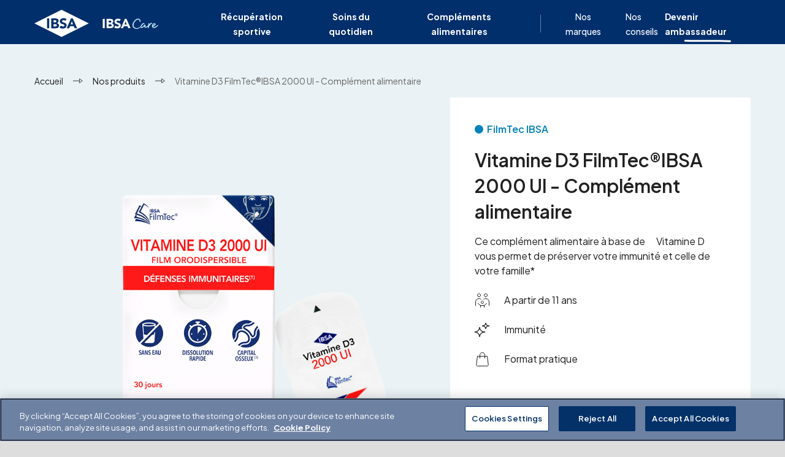

--- FILE ---
content_type: text/html; charset=UTF-8
request_url: https://www.ibsacare.fr/produit/vitamine-2000ui
body_size: 12047
content:
<!DOCTYPE html>
<html xmlns="http://www.w3.org/1999/xhtml" lang="fr">
    <head>
                    <meta charset="utf-8"/>
            <meta name="viewport" content="width=device-width, initial-scale=1, viewport-fit=cover" />

            <link rel="apple-touch-icon" sizes="180x180" href="/favicon/apple-touch-icon.png">
<link rel="icon" type="image/png" sizes="32x32" href="/favicon/favicon-32x32.png">
<link rel="icon" type="image/png" sizes="16x16" href="/favicon/favicon-16x16.png">
<link rel="manifest" href="/favicon/site.webmanifest">
<meta name="msapplication-TileColor" content="#da532c">
<meta name="theme-color" content="#ffffff">

                        <link href="https://www.ibsacare.fr/resources/webpack-assets/css/app.1aae41aa.css" rel="stylesheet">
            

            <title>Vitamine D3 FilmTec®IBSA 2000 UI -… | IBSA Care</title><meta name="description" content="Disponible à partir de 11 ans, ce complément alimentaire à base de Vitamine D vous permet de préserver votre immunité et celle de votre famille">
<meta name="referrer" content="no-referrer-when-downgrade">
<meta name="robots" content="all">
<meta content="fr" property="og:locale">
<meta content="IBSA Care" property="og:site_name">
<meta content="website" property="og:type">
<meta content="https://www.ibsacare.fr/produit/vitamine-2000ui" property="og:url">
<meta content="Vitamine D3 FilmTec®IBSA 2000 UI - Complément…" property="og:title">
<meta content="Disponible à partir de 11 ans, ce complément alimentaire à base de Vitamine D vous permet de préserver votre immunité et celle de votre famille" property="og:description">
<meta name="twitter:card" content="summary_large_image">
<meta name="twitter:creator" content="@">
<meta name="twitter:title" content="Vitamine D3 FilmTec®IBSA 2000 UI - Complément…">
<meta name="twitter:description" content="Disponible à partir de 11 ans, ce complément alimentaire à base de Vitamine D vous permet de préserver votre immunité et celle de votre famille">
<link href="https://www.ibsacare.fr/produit/vitamine-2000ui" rel="canonical">
<link href="https://www.ibsacare.fr/" rel="home">
<link type="text/plain" href="https://www.ibsacare.fr/humans.txt" rel="author">
        
                        <script>window.Craft = {"csrfTokenName":"CRAFT_CSRF_TOKEN","csrfTokenValue":"y3LPBIc14C9LziFqTPK6PRdO7dYc1-LMmkcNJt-b7ztge0j9ING_aPgL-Tf9ApZsBLZXMgeX2Xp5Jd2CfZ7Vh-ope3nu3IRWLQ17pUqb1zw="};</script>

                <link rel="preconnect" href="https://fonts.googleapis.com">
        <link rel="preconnect" href="https://fonts.gstatic.com" crossorigin>
        <link href="https://fonts.googleapis.com/css2?family=Plus+Jakarta+Sans:wght@400;500;600;700;800&display=swap" rel="stylesheet">

        <!-- OneTrust Cookies Consent Notice start for ibsacare.fr -->
        <script src=https://cdn.cookielaw.org/scripttemplates/otSDKStub.js  type="text/javascript" charset="UTF-8" data-domain-script="a591bfcf-ddab-4354-bbd8-7398d8f544d5" ></script>
        <script type="text/javascript">
            function OptanonWrapper() { }
        </script>
        <!-- OneTrust Cookies Consent Notice end for ibsacare.fr -->

                <script async src="https://widget.clic2buy.com/c2b.js?locale=fr-FR"></script>

        <!-- Google Tag Manager -->
        <script>
            (function(w,d,s,l,i){w[l]=w[l]||[];w[l].push({'gtm.start': new Date().getTime(),event:'gtm.js'});var f=d.getElementsByTagName(s)[0],
                j=d.createElement(s),dl=l!='dataLayer'?'&l='+l:'';j.async=true;j.src=
                'https://www.googletagmanager.com/gtm.js?id='+i+dl;f.parentNode.insertBefore(j,f);
            })(window,document,'script','dataLayer','GTM-N629XZW');
        </script>
        <!-- End Google Tag Manager -->
    </head>

    <body>
        <!-- Google Tag Manager (noscript) -->
        <noscript>
            <iframe src=https://www.googletagmanager.com/ns.html?id=GTM-N629XZW height="0" width="0" style="display:none;visibility:hidden"></iframe>
        </noscript>
        <!-- End Google Tag Manager (noscript) -->

        
        <div id="app" class="app flex flex-col min-h-screen max-w-page mx-auto bg-white" v-cloak>
            <div class="app__header">
                
            
        
                                                                                                                        
        
                        
        
                                                                                                                        
        
                        
        
                                                                                                                        
        
            
            
        
                                                                                                                                                                                                        
        
                            
<header-nav
    :left-menu="[{&quot;type&quot;:&quot;submenu&quot;,&quot;heading&quot;:&quot;R\u00e9cup\u00e9ration sportive&quot;,&quot;cards&quot;:[{&quot;link&quot;:{&quot;label&quot;:&quot;D\u00e9couvrir&quot;,&quot;url&quot;:&quot;https:\/\/ibsacare.fr\/produit\/flect-expert-patch-chaud&quot;,&quot;target&quot;:null},&quot;heading&quot;:&quot;Traiter et soulager les courbatures musculaires&quot;,&quot;image&quot;:{&quot;url&quot;:&quot;https:\/\/www.ibsacare.fr\/media\/images\/header\/menu01.jpg&quot;,&quot;alt&quot;:&quot;Menu01&quot;,&quot;width&quot;:316,&quot;height&quot;:400}},{&quot;link&quot;:{&quot;label&quot;:&quot;Lire l&#039;article&quot;,&quot;url&quot;:&quot;https:\/\/www.ibsacare.fr\/conseils\/comment-venir-a-bout-des-contractures-musculaires&quot;,&quot;target&quot;:null},&quot;heading&quot;:&quot;Comment venir \u00e0 bout des contractures musculaires ?&quot;,&quot;image&quot;:{&quot;url&quot;:&quot;https:\/\/www.ibsacare.fr\/media\/images\/header\/menu02.jpg&quot;,&quot;alt&quot;:&quot;Menu02&quot;,&quot;width&quot;:302,&quot;height&quot;:400}}],&quot;children&quot;:[{&quot;type&quot;:&quot;submenu&quot;,&quot;heading&quot;:&quot;Vos besoins&quot;,&quot;children&quot;:[{&quot;type&quot;:&quot;link&quot;,&quot;link&quot;:{&quot;label&quot;:&quot;Douleurs musculaires et articulaires&quot;,&quot;url&quot;:&quot;https:\/\/ibsacare.fr\/produits?hiddenFilter=recuperation-douleurs-musculaires-et-articulaires&quot;,&quot;target&quot;:null}},{&quot;type&quot;:&quot;link&quot;,&quot;link&quot;:{&quot;label&quot;:&quot;Bleus, coups, bosses&quot;,&quot;url&quot;:&quot;https:\/\/ibsacare.fr\/produits?hiddenFilter=recuperation-bleus-coups-bosses&quot;,&quot;target&quot;:null}},{&quot;type&quot;:&quot;link&quot;,&quot;link&quot;:{&quot;label&quot;:&quot;Tensions musculaires&quot;,&quot;url&quot;:&quot;https:\/\/ibsacare.fr\/produits?hiddenFilter=recuperation-tensions-musculaires&quot;,&quot;target&quot;:null}}]},{&quot;type&quot;:&quot;submenu&quot;,&quot;heading&quot;:&quot;Nos solutions&quot;,&quot;children&quot;:[{&quot;type&quot;:&quot;link&quot;,&quot;link&quot;:{&quot;label&quot;:&quot;Patchs chauffants&quot;,&quot;url&quot;:&quot;https:\/\/ibsacare.fr\/produits?hiddenFilter=recuperation-patchs-chauffants&quot;,&quot;target&quot;:null}},{&quot;type&quot;:&quot;link&quot;,&quot;link&quot;:{&quot;label&quot;:&quot;Patchs Arnica&quot;,&quot;url&quot;:&quot;https:\/\/ibsacare.fr\/produits?hiddenFilter=recuperation-patchs-arnica&quot;,&quot;target&quot;:null}},{&quot;type&quot;:&quot;link&quot;,&quot;link&quot;:{&quot;label&quot;:&quot;Gel froid&quot;,&quot;url&quot;:&quot;https:\/\/ibsacare.fr\/produits?hiddenFilter=gel-froid&quot;,&quot;target&quot;:null}},{&quot;type&quot;:&quot;link&quot;,&quot;link&quot;:{&quot;label&quot;:&quot;Baume chauffant &quot;,&quot;url&quot;:&quot;https:\/\/ibsacare.fr\/produits?hiddenFilter=baume-chauffant&quot;,&quot;target&quot;:null}}]}]},{&quot;type&quot;:&quot;submenu&quot;,&quot;heading&quot;:&quot;Soins du quotidien&quot;,&quot;cards&quot;:[{&quot;link&quot;:{&quot;label&quot;:&quot;D\u00e9couvrir&quot;,&quot;url&quot;:&quot;https:\/\/ibsacare.fr\/produit\/plus-creme&quot;,&quot;target&quot;:null},&quot;heading&quot;:&quot;Soigner et cicatriser une plaie infect\u00e9e&quot;,&quot;image&quot;:{&quot;url&quot;:&quot;https:\/\/www.ibsacare.fr\/media\/images\/header\/menu04.png&quot;,&quot;alt&quot;:&quot;Menu04&quot;,&quot;width&quot;:302,&quot;height&quot;:400}},{&quot;link&quot;:{&quot;label&quot;:&quot;Lire l&#039;article&quot;,&quot;url&quot;:&quot;https:\/\/www.ibsacare.fr\/conseils\/4-conseils-utiles-pour-bien-cicatriser-une-br\u00fblure&quot;,&quot;target&quot;:null},&quot;heading&quot;:&quot;4 conseils utiles pour bien cicatriser une br\u00fblure&quot;,&quot;image&quot;:{&quot;url&quot;:&quot;https:\/\/www.ibsacare.fr\/media\/images\/header\/menu06.jpg&quot;,&quot;alt&quot;:&quot;Menu06&quot;,&quot;width&quot;:302,&quot;height&quot;:400}}],&quot;children&quot;:[{&quot;type&quot;:&quot;submenu&quot;,&quot;heading&quot;:&quot;Vos besoins&quot;,&quot;children&quot;:[{&quot;type&quot;:&quot;link&quot;,&quot;link&quot;:{&quot;label&quot;:&quot;Plaies superficielles ou infect\u00e9es&quot;,&quot;url&quot;:&quot;https:\/\/ibsacare.fr\/produits?hiddenFilter=soins-plaies-superficielles-ou-infectees&quot;,&quot;target&quot;:null}},{&quot;type&quot;:&quot;link&quot;,&quot;link&quot;:{&quot;label&quot;:&quot;Coups de soleil, br\u00fblures et irritations&quot;,&quot;url&quot;:&quot;https:\/\/ibsacare.fr\/produits?hiddenFilter=soins-coups-de-soleil-brulures-et-irritations&quot;,&quot;target&quot;:null}},{&quot;type&quot;:&quot;link&quot;,&quot;link&quot;:{&quot;label&quot;:&quot;Epilations, lasers, tatouages&quot;,&quot;url&quot;:&quot;https:\/\/ibsacare.fr\/produits?hiddenFilter=soins-epilations-lasers-tatouages&quot;,&quot;target&quot;:null}},{&quot;type&quot;:&quot;link&quot;,&quot;link&quot;:{&quot;label&quot;:&quot;Cicatrices, soins post op\u00e9ratoires&quot;,&quot;url&quot;:&quot;https:\/\/ibsacare.fr\/produits?hiddenFilter=soins-cicatrices-soins-post-operatoires&quot;,&quot;target&quot;:null}},{&quot;type&quot;:&quot;link&quot;,&quot;link&quot;:{&quot;label&quot;:&quot;Soins de l&#039;oreille&quot;,&quot;url&quot;:&quot;https:\/\/ibsacare.fr\/produits?hiddenFilter=soins-soins-de-loreille&quot;,&quot;target&quot;:null}},{&quot;type&quot;:&quot;link&quot;,&quot;link&quot;:{&quot;label&quot;:&quot;Bleus, coups, bosses&quot;,&quot;url&quot;:&quot;https:\/\/ibsacare.fr\/produits?hiddenFilter=soins-bleus-coups-bosses&quot;,&quot;target&quot;:null}}]},{&quot;type&quot;:&quot;submenu&quot;,&quot;heading&quot;:&quot;Nos solutions&quot;,&quot;children&quot;:[{&quot;type&quot;:&quot;link&quot;,&quot;link&quot;:{&quot;label&quot;:&quot;Cr\u00e8mes cicatrisantes&quot;,&quot;url&quot;:&quot;https:\/\/ibsacare.fr\/produits?hiddenFilter=soins-cremes-cicatrisantes&quot;,&quot;target&quot;:null}},{&quot;type&quot;:&quot;link&quot;,&quot;link&quot;:{&quot;label&quot;:&quot;Cr\u00e8mes anti-bact\u00e9riennes&quot;,&quot;url&quot;:&quot;https:\/\/ibsacare.fr\/produits?hiddenFilter=soins-creme-anti-bacteriennes&quot;,&quot;target&quot;:null}},{&quot;type&quot;:&quot;link&quot;,&quot;link&quot;:{&quot;label&quot;:&quot;Sprays et gels apaisants&quot;,&quot;url&quot;:&quot;https:\/\/ibsacare.fr\/produits?hiddenFilter=soins-sprays-et-gels-apaisants&quot;,&quot;target&quot;:null}},{&quot;type&quot;:&quot;link&quot;,&quot;link&quot;:{&quot;label&quot;:&quot;Gouttes bouchon d&#039;oreille&quot;,&quot;url&quot;:&quot;https:\/\/ibsacare.fr\/produits?hiddenFilter=soins-gouttes-bouchon-doreille&quot;,&quot;target&quot;:null}},{&quot;type&quot;:&quot;link&quot;,&quot;link&quot;:{&quot;label&quot;:&quot;Spray nettoyant oreille&quot;,&quot;url&quot;:&quot;https:\/\/ibsacare.fr\/produits?hiddenFilter=soins-spray-nettoyant-oreille&quot;,&quot;target&quot;:null}}]}]},{&quot;type&quot;:&quot;submenu&quot;,&quot;heading&quot;:&quot;Compl\u00e9ments alimentaires&quot;,&quot;cards&quot;:[{&quot;link&quot;:{&quot;label&quot;:&quot;Lire l&#039;article&quot;,&quot;url&quot;:&quot;https:\/\/www.ibsacare.fr\/conseils\/tout-savoir-sur-la-melatonine&quot;,&quot;target&quot;:null},&quot;heading&quot;:&quot;Tout savoir sur la m\u00e9latonine&quot;,&quot;image&quot;:{&quot;url&quot;:&quot;https:\/\/www.ibsacare.fr\/media\/images\/header\/menu05.jpg&quot;,&quot;alt&quot;:&quot;Menu05&quot;,&quot;width&quot;:303,&quot;height&quot;:400}},{&quot;link&quot;:{&quot;label&quot;:&quot;D\u00e9couvrir&quot;,&quot;url&quot;:&quot;https:\/\/ibsacare.fr\/produits?hiddenFilter=complements-vitamine-d3&quot;,&quot;target&quot;:null},&quot;heading&quot;:&quot;Compl\u00e9tez vos besoins en vitamine D&quot;,&quot;image&quot;:{&quot;url&quot;:&quot;https:\/\/www.ibsacare.fr\/media\/images\/header\/menu08.png&quot;,&quot;alt&quot;:&quot;Menu08&quot;,&quot;width&quot;:435,&quot;height&quot;:616}}],&quot;children&quot;:[{&quot;type&quot;:&quot;submenu&quot;,&quot;heading&quot;:&quot;Vos besoins&quot;,&quot;children&quot;:[{&quot;type&quot;:&quot;link&quot;,&quot;link&quot;:{&quot;label&quot;:&quot;Endormissement &quot;,&quot;url&quot;:&quot;https:\/\/ibsacare.fr\/produits?hiddenFilter=complements-endormissement&quot;,&quot;target&quot;:null}},{&quot;type&quot;:&quot;link&quot;,&quot;link&quot;:{&quot;label&quot;:&quot;D\u00e9fenses immunitaires&quot;,&quot;url&quot;:&quot;https:\/\/ibsacare.fr\/produits?hiddenFilter=complements-defenses-immunitaires&quot;,&quot;target&quot;:null}},{&quot;type&quot;:&quot;link&quot;,&quot;link&quot;:{&quot;label&quot;:&quot;Augmenter les chances de concevoir&quot;,&quot;url&quot;:&quot;https:\/\/ibsacare.fr\/produits?hiddenFilter=complements-ameliorer-les-chances-de-concevoir&quot;,&quot;target&quot;:null}}]},{&quot;type&quot;:&quot;submenu&quot;,&quot;heading&quot;:&quot;Nos solutions&quot;,&quot;children&quot;:[{&quot;type&quot;:&quot;link&quot;,&quot;link&quot;:{&quot;label&quot;:&quot;M\u00e9latonine &quot;,&quot;url&quot;:&quot;https:\/\/ibsacare.fr\/produits?hiddenFilter=complements-melatonine&quot;,&quot;target&quot;:null}},{&quot;type&quot;:&quot;link&quot;,&quot;link&quot;:{&quot;label&quot;:&quot;Vitamine D3&quot;,&quot;url&quot;:&quot;https:\/\/ibsacare.fr\/produits?hiddenFilter=complements-vitamine-d3&quot;,&quot;target&quot;:null}},{&quot;type&quot;:&quot;link&quot;,&quot;link&quot;:{&quot;label&quot;:&quot;Fer&quot;,&quot;url&quot;:&quot;https:\/\/ibsacare.fr\/produits?hiddenFilter=compl\u00e9ments-fer&quot;,&quot;target&quot;:null}}]}]}]"
    :right-menu="[{&quot;type&quot;:&quot;submenu&quot;,&quot;heading&quot;:&quot;Nos marques&quot;,&quot;cards&quot;:[{&quot;heading&quot;:&quot;Les laboratoires IBSA Pharma&quot;,&quot;link&quot;:{&quot;label&quot;:&quot;D\u00e9couvrir&quot;,&quot;url&quot;:&quot;https:\/\/www.ibsacare.fr\/laboratoires-ibsa-pharma&quot;,&quot;target&quot;:null},&quot;image&quot;:{&quot;url&quot;:&quot;https:\/\/www.ibsacare.fr\/media\/images\/header\/mea-nav-img-laboratoire-ibsa%401x.jpg&quot;,&quot;alt&quot;:&quot;Mea nav img laboratoire ibsa 1x&quot;,&quot;width&quot;:422,&quot;height&quot;:559}},{&quot;heading&quot;:&quot;IBSA Fertility vous accompagne dans votre parcours PMA&quot;,&quot;link&quot;:{&quot;label&quot;:&quot;D\u00e9couvrir&quot;,&quot;url&quot;:&quot;https:\/\/ibsa-fertility.fr\/&quot;,&quot;target&quot;:null},&quot;image&quot;:{&quot;url&quot;:&quot;https:\/\/www.ibsacare.fr\/media\/images\/header\/mea-nav-img-fertigen%401x.jpg&quot;,&quot;alt&quot;:&quot;Mea nav img fertigen 1x&quot;,&quot;width&quot;:422,&quot;height&quot;:559}}],&quot;children&quot;:[{&quot;type&quot;:&quot;submenu&quot;,&quot;heading&quot;:&quot;R\u00e9cup\u00e9ration sportive&quot;,&quot;children&quot;:[{&quot;type&quot;:&quot;link&quot;,&quot;link&quot;:{&quot;label&quot;:&quot;Flect&#039;Expert&quot;,&quot;url&quot;:&quot;https:\/\/www.ibsacare.fr\/marques\/flectexpert&quot;,&quot;target&quot;:null}}]},{&quot;type&quot;:&quot;submenu&quot;,&quot;heading&quot;:&quot;Soins du quotidien&quot;,&quot;children&quot;:[{&quot;type&quot;:&quot;link&quot;,&quot;link&quot;:{&quot;label&quot;:&quot;ialusetcare&quot;,&quot;url&quot;:&quot;https:\/\/www.ibsacare.fr\/marques\/ialuset-care&quot;,&quot;target&quot;:null}},{&quot;type&quot;:&quot;link&quot;,&quot;link&quot;:{&quot;label&quot;:&quot;Orilyse&quot;,&quot;url&quot;:&quot;https:\/\/www.ibsacare.fr\/marques\/orilyse&quot;,&quot;target&quot;:null}}]},{&quot;type&quot;:&quot;submenu&quot;,&quot;heading&quot;:&quot;Compl\u00e9ments alimentaires&quot;,&quot;children&quot;:[{&quot;type&quot;:&quot;link&quot;,&quot;link&quot;:{&quot;label&quot;:&quot;FilmTec IBSA&quot;,&quot;url&quot;:&quot;https:\/\/www.ibsacare.fr\/marques\/filmtec-ibsa&quot;,&quot;target&quot;:null}},{&quot;type&quot;:&quot;link&quot;,&quot;link&quot;:null}]},{&quot;type&quot;:&quot;submenu&quot;,&quot;heading&quot;:&quot;M\u00e9dicaments&quot;,&quot;children&quot;:[{&quot;type&quot;:&quot;link&quot;,&quot;link&quot;:{&quot;label&quot;:&quot;Flector&quot;,&quot;url&quot;:&quot;https:\/\/www.ibsacare.fr\/marques\/flector&quot;,&quot;target&quot;:null}},{&quot;type&quot;:&quot;link&quot;,&quot;link&quot;:{&quot;label&quot;:&quot;Chondrosulf&quot;,&quot;url&quot;:&quot;https:\/\/www.ibsacare.fr\/marques\/chondrosulf&quot;,&quot;target&quot;:null}}]}]},{&quot;type&quot;:&quot;link&quot;,&quot;link&quot;:{&quot;label&quot;:&quot;Nos conseils&quot;,&quot;url&quot;:&quot;https:\/\/www.ibsacare.fr\/conseils&quot;,&quot;target&quot;:null}}]"
    :right-link="{&quot;label&quot;:&quot;Devenir ambassadeur&quot;,&quot;url&quot;:&quot;https:\/\/www.ibsacare.fr\/devenir-ambassadeur&quot;,&quot;target&quot;:null}"
    current-url="https://www.ibsacare.fr/produit/vitamine-2000ui"
>
    <template #logo>
        <a href="https://www.ibsacare.fr/" aria-label="Retourner à l&#039;accueil" class="relative h-full">
            <img class="header-nav__logo header-nav__logo--dark h-full transition-opacity duration-300" src="https://www.ibsacare.fr/media/images/header/_AUTOx52_fit_center-center_none/ibsa-care-dark-bg.svg" width="231" height="52">
            <img class="header-nav__logo header-nav__logo--light h-full absolute left-0 top-0 opacity-0 transition-opacity duration-300" src="https://www.ibsacare.fr/media/images/header/_AUTOx52_fit_center-center_none/ibsa-care-light-bg.svg" width="231" height="52">
        </a>
    </template>
</header-nav>




            </div>
            <main class="app__main flex-grow">
                    
    
    
    
    
    
    
    <div class="product-page bg-filmtec-light">
        
    <div class="grid-container hidden md:block md:py-4">
        <div class="grid-row">
            <div class="grid-col w-full">
                <nav aria-label="Fil d&#039;ariane">
                    <ul class="flex items-center">
                                                    <li class="body-3 flex items-center">
                                                                    <a class="" href="https://www.ibsacare.fr/">Accueil</a>
                                                            </li>
                                                    <li class="body-3 flex items-center">
                                                                    <svg class="w-4 h-4 mx-4" width="24" height="24" viewBox="0 0 24 24" fill="none" xmlns="http://www.w3.org/2000/svg">
<g clip-path="url(#clip0_941_870)">
<path d="M0 12.0002L16 12.0002" stroke="#202020" stroke-width="1.3" stroke-miterlimit="10"/>
<path d="M16 17.0002L16 7.00024L23 12.0002L16 17.0002Z" stroke="#202020" stroke-width="1.3" stroke-miterlimit="10"/>
</g>
<defs>
<clipPath id="clip0_941_870">
<rect width="24" height="24" fill="#202020"/>
</clipPath>
</defs>
</svg>

                                    <a class="" href="https://www.ibsacare.fr/produits">Nos produits</a>
                                                            </li>
                                                    <li class="body-3 flex items-center">
                                                                    <svg class="w-4 h-4 mx-4" width="24" height="24" viewBox="0 0 24 24" fill="none" xmlns="http://www.w3.org/2000/svg">
<g clip-path="url(#clip0_941_870)">
<path d="M0 12.0002L16 12.0002" stroke="#202020" stroke-width="1.3" stroke-miterlimit="10"/>
<path d="M16 17.0002L16 7.00024L23 12.0002L16 17.0002Z" stroke="#202020" stroke-width="1.3" stroke-miterlimit="10"/>
</g>
<defs>
<clipPath id="clip0_941_870">
<rect width="24" height="24" fill="#202020"/>
</clipPath>
</defs>
</svg>

                                    <span class="text-grey-40">Vitamine D3 FilmTec®IBSA 2000 UI - Complément alimentaire</span>
                                                            </li>
                                            </ul>
                </nav>
            </div>
        </div>
    </div>


        
<div class="hero-product bg-filmtec-light">
    <div class="grid-container">
        <div class="grid-row hero-product__row">
            <div class="hero-product__img-col grid-col">
                <hero-product-image-slider
                    type="defaultProduct"
                    :images="[{&quot;image&quot;:{&quot;url&quot;:&quot;https:\/\/www.ibsacare.fr\/media\/images\/product\/hero-images\/_AUTOxAUTO_crop_center-center_100_none\/product-main-img-filmtec-vitamine-2000-UI.png&quot;,&quot;alt&quot;:&quot;Product main img filmtec vitamine 2000 UI&quot;,&quot;width&quot;:1000,&quot;height&quot;:856},&quot;type&quot;:&quot;image\/png&quot;,&quot;mainColor&quot;:&quot;#162f6b&quot;},{&quot;image&quot;:{&quot;url&quot;:&quot;https:\/\/www.ibsacare.fr\/media\/images\/product\/hero-images\/_AUTOxAUTO_crop_center-center_100_none\/product-main-img-filmtec-vitamine-2000-D3-galenique@1x.jpg&quot;,&quot;alt&quot;:&quot;Product main img filmtec vitamine 2000 D3 galenique 1x&quot;,&quot;width&quot;:1238,&quot;height&quot;:1060},&quot;type&quot;:&quot;image\/jpeg&quot;,&quot;mainColor&quot;:&quot;&quot;},{&quot;image&quot;:{&quot;url&quot;:&quot;https:\/\/www.ibsacare.fr\/media\/images\/product\/hero-images\/_AUTOxAUTO_crop_center-center_100_none\/product-main-img-filmtec-vitamine-2000-D3-corps@1x.jpg&quot;,&quot;alt&quot;:&quot;Product main img filmtec vitamine 2000 D3 corps 1x&quot;,&quot;width&quot;:1238,&quot;height&quot;:1060},&quot;type&quot;:&quot;image\/jpeg&quot;,&quot;mainColor&quot;:&quot;&quot;}]"
                    class="w-full"
                />
            </div>
            <div class="hero-product__product-col grid-col mt-4 lg:mt-0">
                <article class="hero-product__product-infos relative flex flex-col justify-between w-full bg-white py-6 px-4 lg:p-10 ">
                                        <div>
                        <a href="https://www.ibsacare.fr/marques/filmtec-ibsa" class="brand-label flex items-center font-medium text-base text-filmtec">
                            FilmTec IBSA
                        </a>
                                                    <h3 class="mt-3 lg:mt-4">
                                <strong>Vitamine D3 FilmTec®IBSA 2000 UI - Complément alimentaire</strong>
                            </h3>
                                                                                                <div class="body-1 mt-2.5 lg:mt-4">
                            <p>Ce complément alimentaire à base de      Vitamine D vous permet de préserver votre immunité et celle de votre famille*</p>
                        </div>
                        
                        <ul class="mt-6">
                                                            <li class="flex items-center mt-6">
                                    <img src="https://www.ibsacare.fr/media/images/product/key-points/_24x24_fit_center-center_none/family.svg" width="24" height="24">

                                    <span class="ml-4 lg:ml-6">A partir de 11 ans</span>
                                </li>
                                                            <li class="flex items-center mt-6">
                                    <img src="https://www.ibsacare.fr/media/images/product/key-points/_24x24_fit_center-center_none/besoins.svg" width="24" height="24">

                                    <span class="ml-4 lg:ml-6">Immunité</span>
                                </li>
                                                            <li class="flex items-center mt-6">
                                    <img src="https://www.ibsacare.fr/media/images/product/key-points/_24x24_fit_center-center_none/shopping-bag.svg" width="24" height="24">

                                    <span class="ml-4 lg:ml-6">Format pratique</span>
                                </li>
                                                    </ul>
                    </div>

                    <div class="hero-product__price-container pt-12 lg:pt-16">
                        
                        
                        <div class="flex items-center">

                                                            <p class="price price--L">
                                    13,90 €
                                </p>
                                                                                        <p class="body-2 ml-4">Boîte de 30 films orodispersibles</p>
                                                    </div>
                                                    <p class="mention mt-0.5">Prix public conseillé</p>
                        
                        <div class="flex flex-col items-start xl:flex-row mt-8">
                                                            <div data-widget-element data-widget-id="276479-6598224">
                                    <button class="btn btn--plain-blue btn--M">J&#039;achète <svg class="" width="16" height="16" viewBox="0 0 16 16" fill="none" xmlns="http://www.w3.org/2000/svg">
<g clip-path="url(#clip0_1441_4697)">
<path d="M3.99967 15.3333C4.36786 15.3333 4.66634 15.0349 4.66634 14.6667C4.66634 14.2985 4.36786 14 3.99967 14C3.63148 14 3.33301 14.2985 3.33301 14.6667C3.33301 15.0349 3.63148 15.3333 3.99967 15.3333Z" fill="white" stroke="white" stroke-width="1.3" stroke-miterlimit="10" stroke-linecap="square"/>
<path d="M13.3337 15.3333C13.7018 15.3333 14.0003 15.0349 14.0003 14.6667C14.0003 14.2985 13.7018 14 13.3337 14C12.9655 14 12.667 14.2985 12.667 14.6667C12.667 15.0349 12.9655 15.3333 13.3337 15.3333Z" fill="white" stroke="white" stroke-width="1.3" stroke-miterlimit="10" stroke-linecap="square"/>
<path d="M2.7746 5.11144H15.3333L13.873 12.0003H3.65079L2.19048 0.666992H0" stroke="white" stroke-width="1.3" stroke-miterlimit="10" stroke-linecap="square"/>
</g>
<defs>
<clipPath id="clip0_1441_4697">
<rect width="16" height="16" fill="white"/>
</clipPath>
</defs>
</svg>
</button>
                                </div>
                            
                                                            <div data-widget-element data-widget-id="285535-e9869ab">
                                    <button class="btn btn--plain-blue btn--M whitespace-nowrap mt-4 xl:mt-0 xl:ml-4">Je trouve en pharmacie</button>
                                </div>
                                                    </div>
                    </div>
                </article>
            </div>
        </div>
    </div>

    <keywords-autoscroll
        :words="[&quot;Immunit\u00e9&quot;,&quot;Capital osseux&quot;,&quot;Soleil&quot;]"
    ></keywords-autoscroll>
</div>

        
        
        
<div class="product-notice bg-white py-10 lg:py-20">
    <div class="grid-container">
        <div class="grid-row">
            <div class="grid-col w-full lg:w-10/12 mx-auto">
                <tabs
                    :tabs="[{&quot;heading&quot;:&quot;Descriptif&quot;,&quot;text&quot;:&quot;&lt;p&gt;Vitamine D3 FilmTec\u00ae\u00a0IBSA 2000 UI est un compl\u00e9ment alimentaire \u00e0 base de Vitamine D, avec \u00e9dulcorants. La Vitamine D contribue au fonctionnement normal du syst\u00e8me immunitaire et au maintien d&#039;une ossature et d&#039;une calc\u00e9mie normales. Pr\u00eat \u00e0 l&#039;emploi, le film orodispersible permet une prise tr\u00e8s simple et pratique, sans eau. L&#039;ar\u00f4me naturel d&#039;orange rend le go\u00fbt du film agr\u00e9able. Sans gluten, sans lactose, sans OGM. Il est conseill\u00e9 de prendre 1 film par jour, pendant au moins 30 jours, sauf indication contraire de votre m\u00e9decin.&lt;\/p&gt;&quot;},{&quot;heading&quot;:&quot;Composition&quot;,&quot;text&quot;:&quot;&lt;p&gt;Maltrodextrine ; humectant : glyc\u00e9rol ; eau ; \u00e9dulcorant : mannitol ; huile d&#039;olive extra vierge ; ar\u00f4me d&#039;orange ; affermissant : coplym\u00e8re d&#039;ac\u00e9tate de vinyle et de polyvinylpyrrolidone ; antioxydants : acide ascorbique, alpha-tocoph\u00e9rol ; \u00e9mulsifiant : mono- et diglyc\u00e9rides d&#039;acides gras ; colorants : oxydes et hydroxydes de fer ; \u00e9mulsifiant : monool\u00e9ate de polyoxy\u00e9thyl\u00e8ne sorbitane ; \u00e9dulcorant : sucralose ; vitamine D (chol\u00e9calcif\u00e9rol) ; \u00e9paississant : alginate de sodium.&lt;\/p&gt;&quot;}]"
                ></tabs>
            </div>
        </div>

        <div class="grid-row mt-10 lg:mt-14">
            <div class="grid-col w-full lg:w-10/12 mx-auto">
                <div class="pt-10  lg:pt-14 border-t border-skin-light">
                                            <h4><strong>Comment utiliser ce produit ?</strong></h4>
                    
                                            <ul class="lg:flex lg:mt-8">
                                                            <li class="lg:w-1/3 lg:flex-grow-0 mt-6 lg:mt-0 ">
                                    <span class="subtitle text-blue">Étape 1</span>
                                    <span class="block body-2 mt-2 lg:mt-4"><p>Assurez-vous de ne pas avoir les mains mouillées.<br /></p></span>
                                </li>
                                                            <li class="lg:w-1/3 lg:flex-grow-0 mt-6 lg:mt-0 lg:ml-18">
                                    <span class="subtitle text-blue">Étape 2</span>
                                    <span class="block body-2 mt-2 lg:mt-4"><p>Retirez le film de son enveloppe et déposez-le sur la langue. Il va fondre en quelques secondes.</p></span>
                                </li>
                                                            <li class="lg:w-1/3 lg:flex-grow-0 mt-6 lg:mt-0 lg:ml-18">
                                    <span class="subtitle text-blue">Étape 3</span>
                                    <span class="block body-2 mt-2 lg:mt-4"><p>Renouvelez l'opération le jour suivant. Nous conseillons un programme de 30 jours.</p></span>
                                </li>
                                                    </ul>
                    
                                            <a  href="https://www.ibsacare.fr/media/images/Notice-Vitamine-D.pdf" class="btn btn--M btn--ghost-blue mt-6">
                            Télécharger la notice du produit
                            <svg class="" width="16" height="16" viewBox="0 0 16 16" fill="none" xmlns="http://www.w3.org/2000/svg">
<g clip-path="url(#clip0_1609_13882)">
<path d="M8 0L8 7.33333" stroke="#0072DB" stroke-width="1.3" stroke-miterlimit="10"/>
<path d="M16 15.334L-5.96046e-07 15.334" stroke="#0072DB" stroke-width="1.3" stroke-miterlimit="10"/>
<path d="M3.33317 7.33398L12.6665 7.33398L7.99984 12.6673L3.33317 7.33398Z" stroke="#0072DB" stroke-width="1.3" stroke-miterlimit="10"/>
</g>
<defs>
<clipPath id="clip0_1609_13882">
<rect width="16" height="16" fill="white"/>
</clipPath>
</defs>
</svg>

                        </a>
                                    </div>
            </div>
        </div>
    </div>
</div>

                    
<div class="key-figures relative text-white pt-10 pb-6 md:pt-20 md:min-h-125 overflow-hidden">
            <parallax-bg>
                <picture>
                                                                                                                                                                                    <source type="image/webp"
                            srcset="https://www.ibsacare.fr/media/images/backgrounds/mobile/_1920xAUTO_crop_center-center_none/12186/ficheproduit-chiffrecles-desktop@2x.webp"
                            media="(min-width: 768px)"
                            width="1920"
                            height="500"
                    >
                                <source type="image/jpeg"
                        srcset="https://www.ibsacare.fr/media/images/backgrounds/mobile/_1920xAUTO_crop_center-center_none/ficheproduit-chiffrecles-desktop@2x.jpg"
                        media="(min-width: 768px)"
                        width="1920"
                        height="500"
                >
                    
                                        <source type="image/webp"
                    srcset="https://www.ibsacare.fr/media/images/backgrounds/desktop/_768xAUTO_crop_center-center_none/12187/ficheproduit-chiffrecles-mobile@2x.webp"
                    width="768"
                    height="660"
            >
                                    <img class="absolute inset-0 w-full h-full object-cover object-center" src="https://www.ibsacare.fr/media/images/backgrounds/desktop/_768xAUTO_crop_center-center_none/ficheproduit-chiffrecles-mobile@2x.jpg" width="768" height="660" alt style="background-color: #000000;" loading="lazy" aria-hidden="true"
            >
        
    </picture>
        </parallax-bg>
        <div class="overlay--grey-11-50 absolute inset-0 w-full h-full"></div>

    <div class="grid-container relative">
        <div class="grid-row">
            <div class="grid-col w-full lg:w-10/12 lg:mx-auto">
                <h2 class="subtitle text-center mx-auto"><span class="special-underline special-underline--up">Résultats</span></h2>
                <ul class="flex flex-col md:flex-row md:justify-center">
                                            <li class="flex-grow-0 md:w-1/3 mt-8 md:my-18 ">
                            <span class="key-figure">98,8%</span>
                            <div class="body-1 mt-3 md:mt-4"><p>Des testeurs ont apprécié le goût du film*<br /></p></div>
                        </li>
                                            <li class="flex-grow-0 md:w-1/3 mt-8 md:my-18 md:ml-18">
                            <span class="key-figure">99,5%</span>
                            <div class="body-1 mt-3 md:mt-4"><p>Des testeurs ont apprécié la forme du film*<br /></p></div>
                        </li>
                                            <li class="flex-grow-0 md:w-1/3 mt-8 md:my-18 md:ml-18">
                            <span class="key-figure">98,8%</span>
                            <div class="body-1 mt-3 md:mt-4"><p>Des testeurs sont satisfaits*</p></div>
                        </li>
                                    </ul>
            </div>
        </div>
    </div>
    <p class="caption mt-16 md:mt-0 relative md:absolute md:bottom-4 md:left-1/2 md:transform md:-translate-x-1/2 text-center px-6">*Test de satisfaction réalisé auprès de 186 consommateurs.</p>
</div>
                    
<div class="videos bg-blue-pastel py-10 md:py-20 overflow-hidden">
    <div class="grid-container">
        <div class="grid-row">
            <div class="grid-col w-full md:w-10/12 md:mx-auto">
                <video-carousel
                    :videos="[{&quot;url&quot;:&quot;https:\/\/www.ibsacare.fr\/media\/files\/Ibsa_Spot4_16-9-compresse.mp4&quot;,&quot;poster&quot;:&quot;https:\/\/www.ibsacare.fr\/media\/images\/ficheproduit-video-filmtech-vitamine-2000-desktop.jpg&quot;}]"
                ></video-carousel>
            </div>
        </div>
    </div>
</div>
                    
<scroll-slider
    color="filmtec-light"
    :slides="[{&quot;heading&quot;:&quot;La maltodextrine&quot;,&quot;text&quot;:&quot;&lt;p&gt;Un ingr\u00e9dient issu de l&#039;alimentaire, conf\u00e9rant au film une bonne palatabilit\u00e9, avec une dissolution rapide sur la langue&lt;\/p&gt;&quot;,&quot;image&quot;:{&quot;url&quot;:&quot;https:\/\/www.ibsacare.fr\/media\/images\/scroll-slider\/_530x616_crop_center-center_none\/27553\/sliderscrolljacking-img-ingredient-maltodextrine@1x.webp&quot;,&quot;alt&quot;:&quot;Sliderscrolljacking img ingredient maltodextrine 1x&quot;,&quot;width&quot;:530,&quot;height&quot;:616}}]"
    :cta="null"
>
    <template #heading>
        <p class="subtitle"><span class="special-underline special-underline--skin special-underline--down-up">Ingrédients</span></p>
    </template>
</scroll-slider>
                    
<div class="carousel-advices relative py-10 md:py-22 overflow-hidden bg-white">
    <div class="carousel-advices__bg bg-skin-light w-full h-9/12 md:h-full absolute top-0 left-0 md:inset-0 md:top-0 md:left-0"></div>
    <div class="grid-container relative">
        <div class="grid-row md:items-start md:flex-nowrap">
            <div class="carousel-advices__text-container w-full md:mt-12 z-10">
                <block-animation :opacity="1" :ystart="100" :duration="0.8" ease="power1.out">
                    <p class="subtitle special-underline special-underline--up">Conseils</p>
                </block-animation>
                <block-animation :opacity="1" :ystart="100" :duration="0.8" ease="power1.out">
                    <h2 class="mt-8">Votre santé nous est essentielle</h2>
                </block-animation>
                <block-animation :opacity="1" :ystart="100" :duration="0.8" ease="power1.out">
                    <div class="body-1 mt-2"><p>Retrouvez nos derniers conseils et astuces pour mieux affronter les petits défis du quotidien ! </p></div>
                </block-animation>
                <block-animation :opacity="1" :ystart="100" :duration="0.8" ease="power1.out">
                    <a class="btn btn--ghost-blue btn--M mt-6" href="https://www.ibsacare.fr/conseils">Plus de conseils</a>
                </block-animation>
            </div>
                            <div class="carousel-advices__image-container relative w-full md:w-auto mt-6 md:mt-0">
                    <div class="carousel-advices__carousel-container">
                        <Carousel
                            :options="{
                                mode: 'free',
                                slides: {
                                    origin: 0,
                                    autoWidth: true,
                                    perView: 'auto',
                                    spacing: 8
                                },
                                breakpoints: {
                                    '(min-width: 768px)': {
                                        slides: {
                                            origin: 0,
                                            autoWidth: true,
                                            perView: 'auto',
                                            spacing: 16
                                        }
                                    }
                                }
                            }"
                            :desktop-arrows="true"
                            arrows-style="dark"
                            arrows-size="L"
                        >
                                                            <block-animation :opacity="1" :xstart="100" :delay="0.2" :duration="0.8" ease="power1.out">
                                    <article
                                        class="carousel-advices__slide relative keen-slider__slide number-slide1 rounded-lg md:rounded-2xl overflow-hidden text-white"
                                    >
                                        <a href="https://www.ibsacare.fr/conseils/bouchons-de-cerumen-tout-savoir-pour-mieux-sen-debarasser">
                                                                                            <img class="absolute inset-0 object-cover w-full h-full" src="https://www.ibsacare.fr/media/images/advices/_564x616_crop_center-center_none/21396/Bouchon-de-cerumen_4.webp" width="564" height="616">
                                                                                        <div class="overlay--black-50 absolute inset-0 w-full h-full"></div>
                                            <div class="absolute bottom-6 left-4 right-4 md:bottom-10 md:left-12 md:right-12">
                                                <h3 class="h1 md:w-4/5">
                                                    <span class="special-underline special-underline--skin special-underline--down-up">Bouchons</span> de cérumen : tout savoir pour mieux s'en débarasser<span class="special-underline special-underline--skin special-underline--down-up"></span>
                                                </h3>
                                                <span class="btn-text btn-text--white btn-text--M inline-flex mt-6 md:mt-14">Lire</span>
                                            </div>
                                        </a>
                                    </article>
                                </block-animation>
                                                            <block-animation :opacity="1" :xstart="100" :delay="0.4" :duration="0.8" ease="power1.out">
                                    <article
                                        class="carousel-advices__slide relative keen-slider__slide number-slide2 rounded-lg md:rounded-2xl overflow-hidden text-white"
                                    >
                                        <a href="https://www.ibsacare.fr/conseils/comment-renforcer-son-systeme-immunitaire-a-lapproche-de-lhiver">
                                                                                            <img class="absolute inset-0 object-cover w-full h-full" src="https://www.ibsacare.fr/media/images/advices/_564x616_crop_center-center_none/21401/VitamineD_1.webp" width="564" height="616">
                                                                                        <div class="overlay--black-50 absolute inset-0 w-full h-full"></div>
                                            <div class="absolute bottom-6 left-4 right-4 md:bottom-10 md:left-12 md:right-12">
                                                <h3 class="h1 md:w-4/5">
                                                    Comment renforcer son système <span class="special-underline special-underline--skin special-underline--down-up">immunitaire</span> à l'approche de l'hiver ?
                                                </h3>
                                                <span class="btn-text btn-text--white btn-text--M inline-flex mt-6 md:mt-14">Lire</span>
                                            </div>
                                        </a>
                                    </article>
                                </block-animation>
                                                            <block-animation :opacity="1" :xstart="100" :delay="0.6" :duration="0.8" ease="power1.out">
                                    <article
                                        class="carousel-advices__slide relative keen-slider__slide number-slide3 rounded-lg md:rounded-2xl overflow-hidden text-white"
                                    >
                                        <a href="https://www.ibsacare.fr/conseils/quels-conseils-pour-mieux-dormir">
                                                                                            <img class="absolute inset-0 object-cover w-full h-full" src="https://www.ibsacare.fr/media/images/advices/_564x616_crop_center-center_none/38438/shutterstock_2104377368.webp" width="564" height="616">
                                                                                        <div class="overlay--black-50 absolute inset-0 w-full h-full"></div>
                                            <div class="absolute bottom-6 left-4 right-4 md:bottom-10 md:left-12 md:right-12">
                                                <h3 class="h1 md:w-4/5">
                                                    Sommeil réparateur : quels conseils pour <span class="special-underline special-underline--skin special-underline--down-up">mieux dormir</span> ?
                                                </h3>
                                                <span class="btn-text btn-text--white btn-text--M inline-flex mt-6 md:mt-14">Lire</span>
                                            </div>
                                        </a>
                                    </article>
                                </block-animation>
                                                            <block-animation :opacity="1" :xstart="100" :delay="0.8" :duration="0.8" ease="power1.out">
                                    <article
                                        class="carousel-advices__slide relative keen-slider__slide number-slide4 rounded-lg md:rounded-2xl overflow-hidden text-white"
                                    >
                                        <a href="https://www.ibsacare.fr/conseils/comment-venir-a-bout-des-contractures-musculaires">
                                                                                            <img class="absolute inset-0 object-cover w-full h-full" src="https://www.ibsacare.fr/media/images/advices/_564x616_crop_center-center_none/23956/Contractures_4.webp" width="564" height="616">
                                                                                        <div class="overlay--black-50 absolute inset-0 w-full h-full"></div>
                                            <div class="absolute bottom-6 left-4 right-4 md:bottom-10 md:left-12 md:right-12">
                                                <h3 class="h1 md:w-4/5">
                                                    Comment venir à bout des <span class="special-underline special-underline--skin special-underline--down-up">contractures</span> musculaires ?
                                                </h3>
                                                <span class="btn-text btn-text--white btn-text--M inline-flex mt-6 md:mt-14">Lire</span>
                                            </div>
                                        </a>
                                    </article>
                                </block-animation>
                                                            <block-animation :opacity="1" :xstart="100" :delay="1" :duration="0.8" ease="power1.out">
                                    <article
                                        class="carousel-advices__slide relative keen-slider__slide number-slide5 rounded-lg md:rounded-2xl overflow-hidden text-white"
                                    >
                                        <a href="https://www.ibsacare.fr/conseils/4-conseils-utiles-pour-bien-cicatriser-une-brûlure">
                                                                                            <img class="absolute inset-0 object-cover w-full h-full" src="https://www.ibsacare.fr/media/images/advices/_564x616_crop_center-center_none/18280/Image2.webp" width="564" height="616">
                                                                                        <div class="overlay--black-50 absolute inset-0 w-full h-full"></div>
                                            <div class="absolute bottom-6 left-4 right-4 md:bottom-10 md:left-12 md:right-12">
                                                <h3 class="h1 md:w-4/5">
                                                    4 conseils utiles pour bien cicatriser une <span class="special-underline special-underline--skin special-underline--down-up">brûlure</span>
                                                </h3>
                                                <span class="btn-text btn-text--white btn-text--M inline-flex mt-6 md:mt-14">Lire</span>
                                            </div>
                                        </a>
                                    </article>
                                </block-animation>
                                                    </Carousel>
                    </div>
                </div>
                    </div>
    </div>
</div>
                    

<div class="text-media py-10 md:py-20 bg-white">
    <div class="grid-container relative">
        <div class="text-media__row grid-row ">
            <div class="
                text-media__inner text-media__inner--fullWidth flex items-center flex-wrap md:flex-nowrap
                                w-full
                
            ">
                <div class="
                    text-media__img-col w-full flex justify-center
                    text-media__img-col--full md:w-1/2
                    
                    grid-col flex-shrink
                ">
                    <div class="text-media__img text-media__img--full md:h-full md:absolute md:left-0 md:top-0 overflow-hidden">
                        <div class="text-media__img-inner md:absolute rounded-lg md:rounded-2xl overflow-hidden flex justify-center md:right-0">
                                                            <img class="md:w-auto md:h-full md:max-w-none" src="https://www.ibsacare.fr/media/images/text-media/_876x806_crop_center-center_none/marque-main-img-filmtecx5@gamme-2.jpg" srcset="https://www.ibsacare.fr/media/images/text-media/_876x806_crop_center-center_none/marque-main-img-filmtecx5@gamme-2.jpg, https://www.ibsacare.fr/media/images/text-media/_1752x1612_crop_center-center_none/marque-main-img-filmtecx5@gamme-2.jpg 2x" width="876" height="806">
                                                    </div>
                    </div>
                </div>
                <div class="
                    text-media__text-col mt-6 md:mt-0
                    text-media__text-col--full md:w-1/2
                    
                    grid-col w-full
                ">
                    <div><h2><span class="text-filmtec"><span class="special-underline special-underline--filmtec special-underline--down-up">FilmTec</span>, c'est</span></h2></div>
                    <div class="cms-content mt-10">
                        <h3><strong><span class="text-navy-blue">Innovant</span></strong></h3>
<p><span class="text-navy-blue">Une simplicité de prise</span></p>
<p></p>
<h3><strong><span class="text-navy-blue">Sûr</span></strong></h3>
<p><span class="text-navy-blue">Un dosage précis selon vos besoins</span></p>
<p></p>
<h3><strong><span class="text-navy-blue">Adapté à tous</span></strong></h3>
<p><span class="text-navy-blue">Aux enfants (selon les références), aux adultes et aux personnes ayant des difficultés de déglutition</span></p>
                    </div>
                    <a class="btn btn--ghost-blue btn--M mt-6 md:mt-12" href="https://www.ibsacare.fr/marques/filmtec-ibsa">Découvrir la marque</a>
                </div>
            </div>
        </div>
    </div>
</div>

                    
<div class="faq py-10 md:py-20 bg-white">
    <div class="grid-container">
        <div class="grid-row">
            <div class="grid-col w-full md:w-8/12 mx-auto">
                <h2 class="subtitle text-center"><span class="special-underline special-underline--straight">Foire aux questions</span></h2>

                <ul class="mt-8 md:mt-12">
                                            <li class="border-t border-b border-grey-80">
                            <collapse-panel class="py-8">
                                <template #precontent>
                                    <svg class="flex-shrink-0 mr-4 md:mr-8" width="24" height="24" viewBox="0 0 24 24" fill="none" xmlns="http://www.w3.org/2000/svg">
<g clip-path="url(#clip0_941_870)">
<path d="M0 12.0002L16 12.0002" stroke="#202020" stroke-width="1.3" stroke-miterlimit="10"/>
<path d="M16 17.0002L16 7.00024L23 12.0002L16 17.0002Z" stroke="#202020" stroke-width="1.3" stroke-miterlimit="10"/>
</g>
<defs>
<clipPath id="clip0_941_870">
<rect width="24" height="24" fill="#202020"/>
</clipPath>
</defs>
</svg>

                                </template>
                                <template #heading>
                                    <span class="body-1">Quel est le meilleur moment de la journée pour prendre la Vitamine D3 ?</span>
                                </template>
                                <template #text>
                                    <span class="block body-2 text-grey-40 pt-2 md:w-4/5"><p>Le film peut être pris à n'importe quel moment de la journée. Aucune étude n'a été conduite pour pouvoir recommander un moment de prise spécifique.</p></span>
                                </template>
                            </collapse-panel>
                        </li>
                                            <li class=" border-b border-grey-80">
                            <collapse-panel class="py-8">
                                <template #precontent>
                                    <svg class="flex-shrink-0 mr-4 md:mr-8" width="24" height="24" viewBox="0 0 24 24" fill="none" xmlns="http://www.w3.org/2000/svg">
<g clip-path="url(#clip0_941_870)">
<path d="M0 12.0002L16 12.0002" stroke="#202020" stroke-width="1.3" stroke-miterlimit="10"/>
<path d="M16 17.0002L16 7.00024L23 12.0002L16 17.0002Z" stroke="#202020" stroke-width="1.3" stroke-miterlimit="10"/>
</g>
<defs>
<clipPath id="clip0_941_870">
<rect width="24" height="24" fill="#202020"/>
</clipPath>
</defs>
</svg>

                                </template>
                                <template #heading>
                                    <span class="body-1">La Vitamine D3 est-elle d&#039;origine naturelle ou synthétique ?</span>
                                </template>
                                <template #text>
                                    <span class="block body-2 text-grey-40 pt-2 md:w-4/5"><p>La Vitamine D3 contenue dans la Vitamine D3 FilmTec® IBSA est d'origine naturelle puisqu'elle est issue de la lanoline de mouton.</p></span>
                                </template>
                            </collapse-panel>
                        </li>
                                    </ul>
            </div>
        </div>
    </div>
</div>
                    
<div class="carousel-products py-10 md:py-20 overflow-hidden bg-white">
    <div class="grid-container">
        <div class="grid-row">
            <div class="grid-col w-full md:w-8/12 md:mx-auto">
                <h2 class="section-title text-center">
                    <span class="special-underline special-underline--down-up special-underline--skin special-underline--center">
                        Vous pourriez également être intéressés par...
                    </span>
                </h2>
            </div>
        </div>
                    <div class="grid-row mt-8 md:mt-10">
                <div class="grid-col w-full">
                    <carousel
                        :options="{
                            slides: {
                                autoWidth: true,
                                perView: 'auto',
                                spacing: 12
                            }
                        }"
                        :desktop-center="true"
                        :desktop-arrows="true"
                        class="relative"
                    >
                                                    <block-animation :opacity="1" :xstart="100" :delay="0.2" :duration="0.8" ease="power1.out">
                                <div class="carousel-products__slide keen-slider__slide number-slide1">
                                    
<product-card
    :product="{&quot;title&quot;:&quot;M\u00e9latonine FilmTec\u00aeIBSA 1mg - Compl\u00e9ment alimentaire&quot;,&quot;url&quot;:&quot;https:\/\/www.ibsacare.fr\/produit\/melatonine-filmtec-ibsa&quot;,&quot;brand&quot;:{&quot;title&quot;:&quot;FilmTec IBSA&quot;,&quot;url&quot;:&quot;https:\/\/www.ibsacare.fr\/marques\/filmtec-ibsa&quot;,&quot;color&quot;:{&quot;label&quot;:&quot;FilmTec IBSA&quot;,&quot;value&quot;:&quot;filmtec&quot;,&quot;selected&quot;:true,&quot;valid&quot;:true}},&quot;capacity&quot;:null,&quot;image&quot;:{&quot;url&quot;:&quot;https:\/\/www.ibsacare.fr\/media\/images\/product\/cards\/_870x1088_crop_center-center_none\/46198\/card-product-list-img-filmtec-melatonine1@2x.webp&quot;,&quot;alt&quot;:&quot;Card product list img filmtec melatonine1 2x&quot;,&quot;width&quot;:870,&quot;height&quot;:1088},&quot;hoverImage&quot;:{&quot;url&quot;:&quot;https:\/\/www.ibsacare.fr\/media\/images\/product\/cards\/_870x1088_crop_center-center_none\/13571\/card-product-list-img-filmtec-melatonine-hover@2x.webp&quot;,&quot;alt&quot;:&quot;Card product list img filmtec melatonine hover 2x&quot;,&quot;width&quot;:870,&quot;height&quot;:1088},&quot;tags&quot;:[&quot;Sommeil&quot;,&quot;D\u00e9calage horaire&quot;],&quot;price&quot;:&quot;13,90\u00a0\u20ac&quot;,&quot;priceMention&quot;:&quot;Prix public conseill\u00e9&quot;}"
></product-card>


                                </div>
                            </block-animation>
                                                    <block-animation :opacity="1" :xstart="100" :delay="0.4" :duration="0.8" ease="power1.out">
                                <div class="carousel-products__slide keen-slider__slide number-slide2">
                                    
<product-card
    :product="{&quot;title&quot;:&quot;Fer FilmTec\u00aeIBSA - Compl\u00e9ment alimentaire&quot;,&quot;url&quot;:&quot;https:\/\/www.ibsacare.fr\/produit\/fer-filmtec&quot;,&quot;brand&quot;:{&quot;title&quot;:&quot;FilmTec IBSA&quot;,&quot;url&quot;:&quot;https:\/\/www.ibsacare.fr\/marques\/filmtec-ibsa&quot;,&quot;color&quot;:{&quot;label&quot;:&quot;FilmTec IBSA&quot;,&quot;value&quot;:&quot;filmtec&quot;,&quot;selected&quot;:true,&quot;valid&quot;:true}},&quot;capacity&quot;:null,&quot;image&quot;:{&quot;url&quot;:&quot;https:\/\/www.ibsacare.fr\/media\/images\/product\/cards\/_870x1088_crop_center-center_none\/39922\/card-product-list-img-filmtec-fer@2x.webp&quot;,&quot;alt&quot;:&quot;Card product list img filmtec fer 2x&quot;,&quot;width&quot;:870,&quot;height&quot;:1088},&quot;hoverImage&quot;:{&quot;url&quot;:&quot;https:\/\/www.ibsacare.fr\/media\/images\/product\/cards\/_870x1088_crop_center-center_none\/39916\/card-product-list-img-filmtec-fer-hover@2x.webp&quot;,&quot;alt&quot;:&quot;Card product list img filmtec fer hover 2x&quot;,&quot;width&quot;:870,&quot;height&quot;:1088},&quot;tags&quot;:[&quot;Fatigue&quot;,&quot;Immunit\u00e9&quot;],&quot;price&quot;:&quot;13,90\u00a0\u20ac&quot;,&quot;priceMention&quot;:&quot;Prix public conseill\u00e9&quot;}"
></product-card>


                                </div>
                            </block-animation>
                                                    <block-animation :opacity="1" :xstart="100" :delay="0.6" :duration="0.8" ease="power1.out">
                                <div class="carousel-products__slide keen-slider__slide number-slide3">
                                    
<product-card
    :product="{&quot;title&quot;:&quot;M\u00e9latonine FilmTec\u00aeIBSA 1,9mg - Compl\u00e9ment alimentaire&quot;,&quot;url&quot;:&quot;https:\/\/www.ibsacare.fr\/produit\/melatonine-filmtec-ibsa-1-9-mg&quot;,&quot;brand&quot;:{&quot;title&quot;:&quot;FilmTec IBSA&quot;,&quot;url&quot;:&quot;https:\/\/www.ibsacare.fr\/marques\/filmtec-ibsa&quot;,&quot;color&quot;:{&quot;label&quot;:&quot;FilmTec IBSA&quot;,&quot;value&quot;:&quot;filmtec&quot;,&quot;selected&quot;:true,&quot;valid&quot;:true}},&quot;capacity&quot;:null,&quot;image&quot;:{&quot;url&quot;:&quot;https:\/\/www.ibsacare.fr\/media\/images\/product\/cards\/_870x1088_crop_center-center_none\/39918\/card-product-list-img-filmtec-melatonine1.9@2x.webp&quot;,&quot;alt&quot;:&quot;Card product list img filmtec melatonine1 9 2x&quot;,&quot;width&quot;:870,&quot;height&quot;:1088},&quot;hoverImage&quot;:{&quot;url&quot;:&quot;https:\/\/www.ibsacare.fr\/media\/images\/product\/cards\/_870x1088_crop_center-center_none\/39916\/card-product-list-img-filmtec-fer-hover@2x.webp&quot;,&quot;alt&quot;:&quot;Card product list img filmtec fer hover 2x&quot;,&quot;width&quot;:870,&quot;height&quot;:1088},&quot;tags&quot;:[&quot;Sommeil&quot;,&quot;D\u00e9calage horaire&quot;],&quot;price&quot;:&quot;13,90\u00a0\u20ac&quot;,&quot;priceMention&quot;:&quot;Prix public conseill\u00e9&quot;}"
></product-card>


                                </div>
                            </block-animation>
                                            </carousel>
                </div>
            </div>
                <div class="grid-row mt-6 md:mt-8">
            <div class="grid-col w-full flex justify-center">
                <a class="btn btn--ghost-blue btn--M" href="https://www.ibsacare.fr/produits">Tous nos produits </a>
            </div>
        </div>
    </div>
</div>
        
        
        
    <legal-notice
        text="&quot;&lt;p class=\&quot;mention\&quot;&gt;Pour votre sant\u00e9, mangez au moins cinq fruits et l\u00e9gumes par jour : &lt;a href=\&quot;https:\/\/www.mangerbouger.fr\/\&quot; target=\&quot;_blank\&quot; rel=\&quot;noreferrer noopener\&quot;&gt;https:\/\/www.mangerbouger.fr&lt;\/a&gt;&lt;\/p&gt;\n&lt;p class=\&quot;mention\&quot;&gt;*La Vitamine D contribue au fonctionnement normal du syst\u00e8me immunitaire et au maintien d&#039;une ossature et d&#039;une calc\u00e9mie normales\u00a0&lt;\/p&gt;&quot;"
        see-more-text="Voir plus"
        see-less-text="Voir moins"
    ></legal-notice>
    </div>
            </main>
            <div class="app__footer">
                <footer class="footer relative text-white pt-10 lg:pt-16">
    <div class="footer__bg absolute inset-0 w-full h-full">
        <picture>
            <source
                srcset="https://www.ibsacare.fr/resources/static/images/layout/footer_bgd_desktop.webp"
                media="(min-width: 768px)"
                type="image/webp"
            />
            <img
                src="https://www.ibsacare.fr/resources/static/images/layout/footer_bgd_mobile.webp"
                type="image/webp"
                alt="Image de fond"
                aria-hidden="true"
                class="absolute inset-0 object-cover object-center w-full h-full"
            />
        </picture>
    </div>
    <div class="grid-container relative">
        <div class="grid-row lg:justify-start">
            <div class="grid-col w-full lg:w-4/12">

                <newsletter-form
                    site-url="https://www.ibsacare.fr/"
                    :messages="{&quot;success&quot;:&quot;Vous \u00eates inscrit \u00e0 la newsletter.&quot;,&quot;alreadySubscribed&quot;:&quot;Vous \u00eates d\u00e9j\u00e0 inscrit \u00e0 la newsletter.&quot;,&quot;error&quot;:&quot;Une erreur est survenue, merci de r\u00e9essayer.&quot;}"
                >
                    <input type="hidden" name="CRAFT_CSRF_TOKEN" value="y3LPBIc14C9LziFqTPK6PRdO7dYc1-LMmkcNJt-b7ztge0j9ING_aPgL-Tf9ApZsBLZXMgeX2Xp5Jd2CfZ7Vh-ope3nu3IRWLQ17pUqb1zw=">
                    <label for="newsletter" class="h4">
                        <strong>Restons en contact</strong>
                    </label>

                    <div class="input-text-with-button input-text-with-button--S mt-4">
                        <input id="newsletter" name="email" type="email" placeholder="Votre e-mail" class="placeholder:text-white" />
                        <button type="submit" aria-label="Je m'inscris"></button>
                    </div>
                </newsletter-form>

                <nav class="mt-8 lg:mt-12">
                    <ul>
                                                    <li class="">
                                <a class="body-2" href="https://www.ibsacare.fr/laboratoires-ibsa-pharma">Les laboratoires IBSA Pharma</a>
                            </li>
                                                    <li class="mt-3 lg:mt-4">
                                <a class="body-2" href="https://www.ibsacare.fr/nous-contacter">Nous contacter</a>
                            </li>
                                            </ul>
                </nav>
            </div>
            <div class="grid-col w-full lg:w-4/12 mt-12 lg:mt-0 lg:ml-1/12">
                <ul>
                                            <li class="flex items-center ">
                            <span class="footer__bullet-icon">
                                <img src="https://www.ibsacare.fr/media/images/footer/_48x48_fit_center-center_none/75ans-1.svg" width="43" height="48" aria-hidden="true">
                            </span>
                            <span class="body-1 ml-4">
                                IBSA, au service de votre santé depuis plus de 75 ans
                            </span>
                        </li>
                                            <li class="flex items-center mt-6">
                            <span class="footer__bullet-icon">
                                <img src="https://www.ibsacare.fr/media/images/footer/_48x48_fit_center-center_none/stars.svg" width="48" height="47" aria-hidden="true">
                            </span>
                            <span class="body-1 ml-4">
                                Une fabrication des produits finis 100% européenne
                            </span>
                        </li>
                                            <li class="flex items-center mt-6">
                            <span class="footer__bullet-icon">
                                <img src="https://www.ibsacare.fr/media/images/footer/_48x48_fit_center-center_none/map-pins.svg" width="48" height="48" aria-hidden="true">
                            </span>
                            <span class="body-1 ml-4">
                                Nos produits distribués dans plus de 3000 pharmacies en France
                            </span>
                        </li>
                                    </ul>
            </div>
        </div>
    </div>
    <div class="grid-container footer__bottom-part relative bg-brand mt-10 flex items-center pt-3 pb-4 lg:pt-0 lg:pb-0">
        <div class="grid-row w-full lg:flex-row lg:items-center">
            <div class="grid-col w-full lg:w-auto lg:flex-grow flex flex-col lg:flex-row lg:items-center">
                                <a href="https://www.ibsacare.fr/" target="">
                    <img src="https://www.ibsacare.fr/media/images/footer/image-25.svg" width="193" height="52">
                </a>
                <p class="caption mt-1.5 lg:mt-0 lg:ml-14">©IBSA Pharma SAS, 280 Rue de Goa, 06600 Antibes</p>
            </div>
            <div class="grid-col w-full lg:w-auto lg:flex lg:justify-end mt-4 lg:mt-0">
                <nav>
                    <ul class="flex flex-row items-center">
                                                    <li class="">
                                <a class="caption" href="https://www.ibsacare.fr/mentions-légales">Mentions légales</a>
                            </li>
                                                    <li class="ml-6">
                                <a class="caption" href="https://www.ibsacare.fr/confidentialité">Confidentialité</a>
                            </li>
                                                    <li class="ml-6">
                                <a class="caption" href="https://www.ibsacare.fr/confidentialité-pds">Confidentialité PDS</a>
                            </li>
                                            </ul>
                </nav>
            </div>
        </div>
    </div>
</footer>
            </div>
        </div>

        <script src="https://www.ibsacare.fr/resources/webpack-assets/js/app.8eb14893.js"></script>
        <script src="https://www.ibsacare.fr/resources/webpack-assets/js/chunk-vendors.43e854ba.js"></script>

        <script>
            const trustbeauty_config = {
                apiKey: 'c325af47-b443-11ed-8418-d05099d24489'
            };
        </script>

        <script type="application/ld+json">{"@context":"https://schema.org","@graph":[{"@type":"Product","description":"Disponible à partir de 11 ans, ce complément alimentaire à base de Vitamine D vous permet de préserver votre immunité et celle de votre famille","mainEntityOfPage":"https://www.ibsacare.fr/produit/vitamine-2000ui","name":"Vitamine D3 FilmTec®IBSA 2000 UI - Complément alimentaire","offers":{"@type":"Offer","availability":"http://schema.org/InStock","offeredBy":{"@id":"#identity"},"price":"13.90","priceCurrency":"EUR","seller":{"@id":"#identity"},"url":"https://www.ibsacare.fr/produit/vitamine-2000ui"},"sku":"vitamine-2000ui","url":"https://www.ibsacare.fr/produit/vitamine-2000ui"},{"@id":"#identity","@type":"LocalBusiness","priceRange":"$"},{"@id":"#creator","@type":"Organization"},{"@type":"BreadcrumbList","description":"Breadcrumbs list","itemListElement":[{"@type":"ListItem","item":"https://www.ibsacare.fr/","name":"Page d'accueil","position":1},{"@type":"ListItem","item":"https://www.ibsacare.fr/produit/vitamine-2000ui","name":"Vitamine D3 FilmTec®IBSA 2000 UI - Complément alimentaire","position":2}],"name":"Breadcrumbs"}]}</script>
    </body>
</html>


--- FILE ---
content_type: text/css; charset=utf-8
request_url: https://www.ibsacare.fr/resources/webpack-assets/css/app.1aae41aa.css
body_size: 15001
content:
/*
! tailwindcss v3.3.5 | MIT License | https://tailwindcss.com
*/*,:after,:before{-webkit-box-sizing:border-box;box-sizing:border-box;border-width:0;border-style:solid;border-color:currentColor}:after,:before{--tw-content:""}html{line-height:1.5;-webkit-text-size-adjust:100%;-moz-tab-size:4;-o-tab-size:4;tab-size:4;font-family:ui-sans-serif,system-ui,-apple-system,BlinkMacSystemFont,Segoe UI,Roboto,Helvetica Neue,Arial,Noto Sans,sans-serif,Apple Color Emoji,Segoe UI Emoji,Segoe UI Symbol,Noto Color Emoji;-webkit-font-feature-settings:normal;font-feature-settings:normal;font-variation-settings:normal}body{margin:0;line-height:inherit}hr{height:0;color:inherit;border-top-width:1px}abbr:where([title]){-webkit-text-decoration:underline dotted;text-decoration:underline dotted}h1,h2,h3,h4,h5,h6{font-size:inherit;font-weight:inherit}a{color:inherit;text-decoration:inherit}b,strong{font-weight:bolder}code,kbd,pre,samp{font-family:ui-monospace,SFMono-Regular,Menlo,Monaco,Consolas,Liberation Mono,Courier New,monospace;font-size:1em}small{font-size:80%}sub,sup{font-size:75%;line-height:0;position:relative;vertical-align:baseline}sub{bottom:-.25em}sup{top:-.5em}table{text-indent:0;border-color:inherit;border-collapse:collapse}button,input,optgroup,select,textarea{font-family:inherit;-webkit-font-feature-settings:inherit;font-feature-settings:inherit;font-variation-settings:inherit;font-size:100%;font-weight:inherit;line-height:inherit;color:inherit;margin:0;padding:0}button,select{text-transform:none}[type=button],[type=reset],[type=submit],button{-webkit-appearance:button;background-color:transparent;background-image:none}:-moz-focusring{outline:auto}:-moz-ui-invalid{box-shadow:none}progress{vertical-align:baseline}::-webkit-inner-spin-button,::-webkit-outer-spin-button{height:auto}[type=search]{-webkit-appearance:textfield;outline-offset:-2px}::-webkit-search-decoration{-webkit-appearance:none}::-webkit-file-upload-button{-webkit-appearance:button;font:inherit}summary{display:list-item}blockquote,dd,dl,figure,h1,h2,h3,h4,h5,h6,hr,p,pre{margin:0}fieldset{margin:0}fieldset,legend{padding:0}menu,ol,ul{list-style:none;margin:0;padding:0}dialog{padding:0}textarea{resize:vertical}input::-webkit-input-placeholder,textarea::-webkit-input-placeholder{opacity:1;color:#9ca3af}input::-moz-placeholder,textarea::-moz-placeholder{opacity:1;color:#9ca3af}input:-ms-input-placeholder,textarea:-ms-input-placeholder{opacity:1;color:#9ca3af}input::-ms-input-placeholder,textarea::-ms-input-placeholder{opacity:1;color:#9ca3af}input::placeholder,textarea::placeholder{opacity:1;color:#9ca3af}[role=button],button{cursor:pointer}:disabled{cursor:default}audio,canvas,embed,iframe,img,object,svg,video{display:block;vertical-align:middle}img,video{max-width:100%;height:auto}[hidden]{display:none}*,:after,:before{--tw-border-spacing-x:0;--tw-border-spacing-y:0;--tw-translate-x:0;--tw-translate-y:0;--tw-rotate:0;--tw-skew-x:0;--tw-skew-y:0;--tw-scale-x:1;--tw-scale-y:1;--tw-pan-x: ;--tw-pan-y: ;--tw-pinch-zoom: ;--tw-scroll-snap-strictness:proximity;--tw-gradient-from-position: ;--tw-gradient-via-position: ;--tw-gradient-to-position: ;--tw-ordinal: ;--tw-slashed-zero: ;--tw-numeric-figure: ;--tw-numeric-spacing: ;--tw-numeric-fraction: ;--tw-ring-inset: ;--tw-ring-offset-width:0px;--tw-ring-offset-color:#fff;--tw-ring-color:rgba(59,130,246,.5);--tw-ring-offset-shadow:0 0 #0000;--tw-ring-shadow:0 0 #0000;--tw-shadow:0 0 #0000;--tw-shadow-colored:0 0 #0000;--tw-blur: ;--tw-brightness: ;--tw-contrast: ;--tw-grayscale: ;--tw-hue-rotate: ;--tw-invert: ;--tw-saturate: ;--tw-sepia: ;--tw-drop-shadow: ;--tw-backdrop-blur: ;--tw-backdrop-brightness: ;--tw-backdrop-contrast: ;--tw-backdrop-grayscale: ;--tw-backdrop-hue-rotate: ;--tw-backdrop-invert: ;--tw-backdrop-opacity: ;--tw-backdrop-saturate: ;--tw-backdrop-sepia: }::-ms-backdrop{--tw-border-spacing-x:0;--tw-border-spacing-y:0;--tw-translate-x:0;--tw-translate-y:0;--tw-rotate:0;--tw-skew-x:0;--tw-skew-y:0;--tw-scale-x:1;--tw-scale-y:1;--tw-pan-x: ;--tw-pan-y: ;--tw-pinch-zoom: ;--tw-scroll-snap-strictness:proximity;--tw-gradient-from-position: ;--tw-gradient-via-position: ;--tw-gradient-to-position: ;--tw-ordinal: ;--tw-slashed-zero: ;--tw-numeric-figure: ;--tw-numeric-spacing: ;--tw-numeric-fraction: ;--tw-ring-inset: ;--tw-ring-offset-width:0px;--tw-ring-offset-color:#fff;--tw-ring-color:rgba(59,130,246,.5);--tw-ring-offset-shadow:0 0 #0000;--tw-ring-shadow:0 0 #0000;--tw-shadow:0 0 #0000;--tw-shadow-colored:0 0 #0000;--tw-blur: ;--tw-brightness: ;--tw-contrast: ;--tw-grayscale: ;--tw-hue-rotate: ;--tw-invert: ;--tw-saturate: ;--tw-sepia: ;--tw-drop-shadow: ;--tw-backdrop-blur: ;--tw-backdrop-brightness: ;--tw-backdrop-contrast: ;--tw-backdrop-grayscale: ;--tw-backdrop-hue-rotate: ;--tw-backdrop-invert: ;--tw-backdrop-opacity: ;--tw-backdrop-saturate: ;--tw-backdrop-sepia: }::backdrop{--tw-border-spacing-x:0;--tw-border-spacing-y:0;--tw-translate-x:0;--tw-translate-y:0;--tw-rotate:0;--tw-skew-x:0;--tw-skew-y:0;--tw-scale-x:1;--tw-scale-y:1;--tw-pan-x: ;--tw-pan-y: ;--tw-pinch-zoom: ;--tw-scroll-snap-strictness:proximity;--tw-gradient-from-position: ;--tw-gradient-via-position: ;--tw-gradient-to-position: ;--tw-ordinal: ;--tw-slashed-zero: ;--tw-numeric-figure: ;--tw-numeric-spacing: ;--tw-numeric-fraction: ;--tw-ring-inset: ;--tw-ring-offset-width:0px;--tw-ring-offset-color:#fff;--tw-ring-color:rgba(59,130,246,.5);--tw-ring-offset-shadow:0 0 #0000;--tw-ring-shadow:0 0 #0000;--tw-shadow:0 0 #0000;--tw-shadow-colored:0 0 #0000;--tw-blur: ;--tw-brightness: ;--tw-contrast: ;--tw-grayscale: ;--tw-hue-rotate: ;--tw-invert: ;--tw-saturate: ;--tw-sepia: ;--tw-drop-shadow: ;--tw-backdrop-blur: ;--tw-backdrop-brightness: ;--tw-backdrop-contrast: ;--tw-backdrop-grayscale: ;--tw-backdrop-hue-rotate: ;--tw-backdrop-invert: ;--tw-backdrop-opacity: ;--tw-backdrop-saturate: ;--tw-backdrop-sepia: }.container{width:100%;margin-right:auto;margin-left:auto}@media (min-width:768px){.container{max-width:768px}}@media (min-width:1024px){.container{max-width:1024px}}@media (min-width:1200px){.container{max-width:1200px}}@media (min-width:1440px){.container{max-width:1440px}}@media (min-width:1600px){.container{max-width:1600px}}.pointer-events-none{pointer-events:none}.visible{visibility:visible}.static{position:static}.fixed{position:fixed}.absolute{position:absolute}.relative{position:relative}.inset-0{inset:0}.-bottom-0{bottom:0}.-bottom-0\.5{bottom:-.125rem}.-bottom-1{bottom:-.25rem}.-bottom-1\.5{bottom:-.375rem}.-bottom-2{bottom:-.5rem}.-bottom-7{bottom:-1.75rem}.bottom-0{bottom:0}.bottom-2{bottom:.5rem}.bottom-4{bottom:1rem}.bottom-6{bottom:1.5rem}.left-0{left:0}.left-1\/2{left:50%}.left-4{left:1rem}.left-6{left:1.5rem}.left-auto{left:auto}.left-full{left:100%}.right-0{right:0}.right-4{right:1rem}.right-6{right:1.5rem}.top-0{top:0}.top-1\/2{top:50%}.top-14{top:3.5rem}.top-4{top:1rem}.top-auto{top:auto}.z-0{z-index:0}.z-10{z-index:10}.z-20{z-index:20}.z-30{z-index:30}.z-50{z-index:50}.order-5{-webkit-box-ordinal-group:6;-ms-flex-order:5;order:5}.m-1{margin:.25rem}.m-1\.5{margin:.375rem}.m-2{margin:.5rem}.mx-0{margin-left:0;margin-right:0}.mx-1{margin-left:.25rem;margin-right:.25rem}.mx-10{margin-left:2.5rem;margin-right:2.5rem}.mx-12{margin-left:3rem;margin-right:3rem}.mx-16{margin-left:4rem;margin-right:4rem}.mx-2{margin-left:.5rem;margin-right:.5rem}.mx-20{margin-left:5rem;margin-right:5rem}.mx-22{margin-left:5.5rem;margin-right:5.5rem}.mx-3{margin-left:.75rem;margin-right:.75rem}.mx-30{margin-left:7.5rem;margin-right:7.5rem}.mx-4{margin-left:1rem;margin-right:1rem}.mx-5{margin-left:1.25rem;margin-right:1.25rem}.mx-6{margin-left:1.5rem;margin-right:1.5rem}.mx-7{margin-left:1.75rem;margin-right:1.75rem}.mx-8{margin-left:2rem;margin-right:2rem}.mx-9{margin-left:2.25rem;margin-right:2.25rem}.mx-auto{margin-left:auto;margin-right:auto}.my-10{margin-top:2.5rem;margin-bottom:2.5rem}.my-4{margin-top:1rem;margin-bottom:1rem}.my-6{margin-top:1.5rem;margin-bottom:1.5rem}.-ml-2{margin-left:-.5rem}.-mt-10{margin-top:-2.5rem}.-mt-12{margin-top:-3rem}.-mt-6{margin-top:-1.5rem}.mb-0{margin-bottom:0}.mb-0\.5{margin-bottom:.125rem}.mb-10{margin-bottom:2.5rem}.mb-4{margin-bottom:1rem}.mb-6{margin-bottom:1.5rem}.ml-0{margin-left:0}.ml-1{margin-left:.25rem}.ml-1\.5{margin-left:.375rem}.ml-16{margin-left:4rem}.ml-18{margin-left:4.5rem}.ml-2{margin-left:.5rem}.ml-20{margin-left:5rem}.ml-3{margin-left:.75rem}.ml-4{margin-left:1rem}.ml-6{margin-left:1.5rem}.mr-1{margin-right:.25rem}.mr-1\.5{margin-right:.375rem}.mr-2{margin-right:.5rem}.mr-3{margin-right:.75rem}.mr-4{margin-right:1rem}.mr-6{margin-right:1.5rem}.mt-0{margin-top:0}.mt-0\.5{margin-top:.125rem}.mt-1{margin-top:.25rem}.mt-1\.5{margin-top:.375rem}.mt-10{margin-top:2.5rem}.mt-12{margin-top:3rem}.mt-14{margin-top:3.5rem}.mt-16{margin-top:4rem}.mt-2{margin-top:.5rem}.mt-2\.5{margin-top:.625rem}.mt-3{margin-top:.75rem}.mt-4{margin-top:1rem}.mt-5{margin-top:1.25rem}.mt-6{margin-top:1.5rem}.mt-8{margin-top:2rem}.box-border{-webkit-box-sizing:border-box;box-sizing:border-box}.block{display:block}.inline{display:inline}.flex{display:-webkit-box;display:-ms-flexbox;display:flex}.inline-flex{display:-webkit-inline-box;display:-ms-inline-flexbox;display:inline-flex}.table{display:table}.table-cell{display:table-cell}.table-row{display:table-row}.grid{display:grid}.hidden{display:none}.aspect-4\/5{aspect-ratio:4/5}.h-0{height:0}.h-0\.5{height:.125rem}.h-1\/2{height:50%}.h-10{height:2.5rem}.h-12{height:3rem}.h-14{height:3.5rem}.h-16{height:4rem}.h-2{height:.5rem}.h-20{height:5rem}.h-22{height:5.5rem}.h-3{height:.75rem}.h-3\.5{height:.875rem}.h-4{height:1rem}.h-4\.5{height:1.125rem}.h-4\/5{height:80%}.h-6{height:1.5rem}.h-8{height:2rem}.h-9\/12{height:75%}.h-auto{height:auto}.h-full{height:100%}.h-px{height:1px}.h-screen{height:100vh}.max-h-28{max-height:7rem}.max-h-full{max-height:100%}.min-h-screen{min-height:100vh}.w-0{width:0}.w-1\/2{width:50%}.w-1\/3{width:33.333333%}.w-1\/4{width:25%}.w-10{width:2.5rem}.w-10\/12{width:83.333333%}.w-12{width:3rem}.w-16{width:4rem}.w-2{width:.5rem}.w-2\/3{width:66.666667%}.w-20{width:5rem}.w-22{width:5.5rem}.w-24{width:6rem}.w-3{width:.75rem}.w-3\.5{width:.875rem}.w-4{width:1rem}.w-4\.5{width:1.125rem}.w-6{width:1.5rem}.w-8{width:2rem}.w-9\/12{width:75%}.w-auto{width:auto}.w-full{width:100%}.w-px{width:1px}.w-screen{width:100vw}.max-w-md{max-width:28rem}.max-w-none{max-width:none}.max-w-page{max-width:120rem}.flex-shrink{-ms-flex-negative:1;flex-shrink:1}.flex-shrink-0{-ms-flex-negative:0;flex-shrink:0}.flex-grow{-webkit-box-flex:1;-ms-flex-positive:1;flex-grow:1}.flex-grow-0{-webkit-box-flex:0;-ms-flex-positive:0;flex-grow:0}.-translate-x-1\/2{--tw-translate-x:-50%}.-translate-x-1\/2,.-translate-y-1\/2{-webkit-transform:translate(var(--tw-translate-x),var(--tw-translate-y)) rotate(var(--tw-rotate)) skewX(var(--tw-skew-x)) skewY(var(--tw-skew-y)) scaleX(var(--tw-scale-x)) scaleY(var(--tw-scale-y));transform:translate(var(--tw-translate-x),var(--tw-translate-y)) rotate(var(--tw-rotate)) skewX(var(--tw-skew-x)) skewY(var(--tw-skew-y)) scaleX(var(--tw-scale-x)) scaleY(var(--tw-scale-y))}.-translate-y-1\/2{--tw-translate-y:-50%}.-rotate-41{--tw-rotate:-41deg}.-rotate-41,.rotate-180{-webkit-transform:translate(var(--tw-translate-x),var(--tw-translate-y)) rotate(var(--tw-rotate)) skewX(var(--tw-skew-x)) skewY(var(--tw-skew-y)) scaleX(var(--tw-scale-x)) scaleY(var(--tw-scale-y));transform:translate(var(--tw-translate-x),var(--tw-translate-y)) rotate(var(--tw-rotate)) skewX(var(--tw-skew-x)) skewY(var(--tw-skew-y)) scaleX(var(--tw-scale-x)) scaleY(var(--tw-scale-y))}.rotate-180{--tw-rotate:180deg}.rotate-41{--tw-rotate:41deg}.rotate-41,.transform{-webkit-transform:translate(var(--tw-translate-x),var(--tw-translate-y)) rotate(var(--tw-rotate)) skewX(var(--tw-skew-x)) skewY(var(--tw-skew-y)) scaleX(var(--tw-scale-x)) scaleY(var(--tw-scale-y));transform:translate(var(--tw-translate-x),var(--tw-translate-y)) rotate(var(--tw-rotate)) skewX(var(--tw-skew-x)) skewY(var(--tw-skew-y)) scaleX(var(--tw-scale-x)) scaleY(var(--tw-scale-y))}.cursor-pointer{cursor:pointer}.cursor-zoom-in{cursor:-webkit-zoom-in;cursor:zoom-in}.cursor-zoom-out{cursor:-webkit-zoom-out;cursor:zoom-out}.resize{resize:both}.list-inside{list-style-position:inside}.list-disc{list-style-type:disc}.list-none{list-style-type:none}.appearance-none{-webkit-appearance:none;-moz-appearance:none;appearance:none}.break-inside-avoid-column{-webkit-column-break-inside:avoid;-moz-column-break-inside:avoid;break-inside:avoid-column}.flex-row{-webkit-box-orient:horizontal;-ms-flex-direction:row;flex-direction:row}.flex-col,.flex-row{-webkit-box-direction:normal}.flex-col{-webkit-box-orient:vertical;-ms-flex-direction:column;flex-direction:column}.flex-wrap{-ms-flex-wrap:wrap;flex-wrap:wrap}.flex-nowrap{-ms-flex-wrap:nowrap;flex-wrap:nowrap}.items-start{-webkit-box-align:start;-ms-flex-align:start;align-items:flex-start}.items-end{-webkit-box-align:end;-ms-flex-align:end;align-items:flex-end}.items-center{-webkit-box-align:center;-ms-flex-align:center;align-items:center}.justify-start{-webkit-box-pack:start;-ms-flex-pack:start;justify-content:flex-start}.justify-center{-webkit-box-pack:center;-ms-flex-pack:center;justify-content:center}.justify-between{-webkit-box-pack:justify;-ms-flex-pack:justify;justify-content:space-between}.justify-around{-ms-flex-pack:distribute;justify-content:space-around}.self-stretch{-ms-flex-item-align:stretch;align-self:stretch}.overflow-hidden{overflow:hidden}.overflow-y-scroll{overflow-y:scroll}.whitespace-normal{white-space:normal}.whitespace-nowrap{white-space:nowrap}.rounded-2xl{border-radius:1rem}.rounded-3xl{border-radius:1.5rem}.rounded-full{border-radius:9999px}.rounded-lg{border-radius:.5rem}.border{border-width:1px}.border-b{border-bottom-width:1px}.border-l{border-left-width:1px}.border-t{border-top-width:1px}.border-none{border-style:none}.border-beige{--tw-border-opacity:1;border-color:rgb(244 234 222/var(--tw-border-opacity))}.border-blue{--tw-border-opacity:1;border-color:rgb(0 114 219/var(--tw-border-opacity))}.border-dark-beige{--tw-border-opacity:1;border-color:rgb(231 216 197/var(--tw-border-opacity))}.border-grey-11{--tw-border-opacity:1;border-color:rgb(32 32 32/var(--tw-border-opacity))}.border-grey-40{--tw-border-opacity:1;border-color:rgb(102 102 102/var(--tw-border-opacity))}.border-grey-80{--tw-border-opacity:1;border-color:rgb(204 204 204/var(--tw-border-opacity))}.border-grey-94{--tw-border-opacity:1;border-color:rgb(240 240 240/var(--tw-border-opacity))}.border-navy-blue{--tw-border-opacity:1;border-color:rgb(0 47 108/var(--tw-border-opacity))}.border-skin-light{--tw-border-opacity:1;border-color:rgb(255 207 189/var(--tw-border-opacity))}.border-white{--tw-border-opacity:1;border-color:rgb(255 255 255/var(--tw-border-opacity))}.bg-beige{--tw-bg-opacity:1;background-color:rgb(244 234 222/var(--tw-bg-opacity))}.bg-blue{--tw-bg-opacity:1;background-color:rgb(0 114 219/var(--tw-bg-opacity))}.bg-blue-light{--tw-bg-opacity:1;background-color:rgb(194 227 245/var(--tw-bg-opacity))}.bg-blue-pastel{--tw-bg-opacity:1;background-color:rgb(228 243 251/var(--tw-bg-opacity))}.bg-brand{--tw-bg-opacity:1;background-color:rgb(109 129 163/var(--tw-bg-opacity))}.bg-chondrosulf{--tw-bg-opacity:1;background-color:rgb(50 175 85/var(--tw-bg-opacity))}.bg-chondrosulf-light{--tw-bg-opacity:1;background-color:rgb(234 245 239/var(--tw-bg-opacity))}.bg-dark-beige{--tw-bg-opacity:1;background-color:rgb(231 216 197/var(--tw-bg-opacity))}.bg-fertiduo{--tw-bg-opacity:1;background-color:rgb(208 151 4/var(--tw-bg-opacity))}.bg-fertiduo-light{--tw-bg-opacity:1;background-color:rgb(245 241 234/var(--tw-bg-opacity))}.bg-filmtec{--tw-bg-opacity:1;background-color:rgb(0 129 185/var(--tw-bg-opacity))}.bg-filmtec-light{--tw-bg-opacity:1;background-color:rgb(234 242 245/var(--tw-bg-opacity))}.bg-flectexpert{--tw-bg-opacity:1;background-color:rgb(70 100 216/var(--tw-bg-opacity))}.bg-flectexpert-light{--tw-bg-opacity:1;background-color:rgb(234 236 245/var(--tw-bg-opacity))}.bg-flector{--tw-bg-opacity:1;background-color:rgb(226 6 19/var(--tw-bg-opacity))}.bg-flector-light{--tw-bg-opacity:1;background-color:rgb(253 237 238/var(--tw-bg-opacity))}.bg-grey-11{--tw-bg-opacity:1;background-color:rgb(32 32 32/var(--tw-bg-opacity))}.bg-grey-63{--tw-bg-opacity:1;background-color:rgb(161 161 161/var(--tw-bg-opacity))}.bg-grey-80{--tw-bg-opacity:1;background-color:rgb(204 204 204/var(--tw-bg-opacity))}.bg-ialuset{--tw-bg-opacity:1;background-color:rgb(223 78 78/var(--tw-bg-opacity))}.bg-ialuset-light{--tw-bg-opacity:1;background-color:rgb(245 234 234/var(--tw-bg-opacity))}.bg-ialusetpro{--tw-bg-opacity:1;background-color:rgb(87 87 86/var(--tw-bg-opacity))}.bg-ialusetpro-light{--tw-bg-opacity:1;background-color:rgb(245 245 245/var(--tw-bg-opacity))}.bg-navy-blue{--tw-bg-opacity:1;background-color:rgb(0 47 108/var(--tw-bg-opacity))}.bg-orylise{--tw-bg-opacity:1;background-color:rgb(9 165 164/var(--tw-bg-opacity))}.bg-orylise-light{--tw-bg-opacity:1;background-color:rgb(234 245 245/var(--tw-bg-opacity))}.bg-skin{--tw-bg-opacity:1;background-color:rgb(250 110 59/var(--tw-bg-opacity))}.bg-skin-light{--tw-bg-opacity:1;background-color:rgb(255 207 189/var(--tw-bg-opacity))}.bg-transparent{background-color:transparent}.bg-white{--tw-bg-opacity:1;background-color:rgb(255 255 255/var(--tw-bg-opacity))}.bg-none{background-image:none}.bg-center{background-position:50%}.bg-no-repeat{background-repeat:no-repeat}.object-cover{-o-object-fit:cover;object-fit:cover}.object-center{-o-object-position:center;object-position:center}.object-left{-o-object-position:left;object-position:left}.object-top{-o-object-position:top;object-position:top}.p-0{padding:0}.p-1{padding:.25rem}.p-10{padding:2.5rem}.p-12{padding:3rem}.p-16{padding:4rem}.p-2{padding:.5rem}.p-20{padding:5rem}.p-22{padding:5.5rem}.p-3{padding:.75rem}.p-30{padding:7.5rem}.p-4{padding:1rem}.p-5{padding:1.25rem}.p-6{padding:1.5rem}.p-7{padding:1.75rem}.p-8{padding:2rem}.p-9{padding:2.25rem}.px-0{padding-left:0;padding-right:0}.px-1{padding-left:.25rem;padding-right:.25rem}.px-10{padding-left:2.5rem;padding-right:2.5rem}.px-12{padding-left:3rem;padding-right:3rem}.px-16{padding-left:4rem;padding-right:4rem}.px-2{padding-left:.5rem;padding-right:.5rem}.px-20{padding-left:5rem;padding-right:5rem}.px-22{padding-left:5.5rem;padding-right:5.5rem}.px-3{padding-left:.75rem;padding-right:.75rem}.px-30{padding-left:7.5rem;padding-right:7.5rem}.px-4{padding-left:1rem;padding-right:1rem}.px-5{padding-left:1.25rem;padding-right:1.25rem}.px-6{padding-left:1.5rem;padding-right:1.5rem}.px-7{padding-left:1.75rem;padding-right:1.75rem}.px-8{padding-left:2rem;padding-right:2rem}.px-9{padding-left:2.25rem;padding-right:2.25rem}.py-0{padding-top:0;padding-bottom:0}.py-1{padding-top:.25rem;padding-bottom:.25rem}.py-10{padding-top:2.5rem;padding-bottom:2.5rem}.py-12{padding-top:3rem;padding-bottom:3rem}.py-16{padding-top:4rem;padding-bottom:4rem}.py-2{padding-top:.5rem;padding-bottom:.5rem}.py-2\.5{padding-top:.625rem;padding-bottom:.625rem}.py-20{padding-top:5rem;padding-bottom:5rem}.py-22{padding-top:5.5rem;padding-bottom:5.5rem}.py-24{padding-top:6rem;padding-bottom:6rem}.py-3{padding-top:.75rem;padding-bottom:.75rem}.py-3\.5{padding-top:.875rem;padding-bottom:.875rem}.py-30{padding-top:7.5rem;padding-bottom:7.5rem}.py-4{padding-top:1rem;padding-bottom:1rem}.py-5{padding-top:1.25rem;padding-bottom:1.25rem}.py-6{padding-top:1.5rem;padding-bottom:1.5rem}.py-7{padding-top:1.75rem;padding-bottom:1.75rem}.py-8{padding-top:2rem;padding-bottom:2rem}.py-9{padding-top:2.25rem;padding-bottom:2.25rem}.pb-0{padding-bottom:0}.pb-0\.5{padding-bottom:.125rem}.pb-1{padding-bottom:.25rem}.pb-10{padding-bottom:2.5rem}.pb-12{padding-bottom:3rem}.pb-14{padding-bottom:3.5rem}.pb-16{padding-bottom:4rem}.pb-2{padding-bottom:.5rem}.pb-20{padding-bottom:5rem}.pb-22{padding-bottom:5.5rem}.pb-26{padding-bottom:6.5rem}.pb-3{padding-bottom:.75rem}.pb-30{padding-bottom:7.5rem}.pb-36{padding-bottom:9rem}.pb-4{padding-bottom:1rem}.pb-5{padding-bottom:1.25rem}.pb-6{padding-bottom:1.5rem}.pb-7{padding-bottom:1.75rem}.pb-8{padding-bottom:2rem}.pb-9{padding-bottom:2.25rem}.pl-0{padding-left:0}.pl-1{padding-left:.25rem}.pl-10{padding-left:2.5rem}.pl-12{padding-left:3rem}.pl-16{padding-left:4rem}.pl-2{padding-left:.5rem}.pl-20{padding-left:5rem}.pl-22{padding-left:5.5rem}.pl-3{padding-left:.75rem}.pl-30{padding-left:7.5rem}.pl-4{padding-left:1rem}.pl-5{padding-left:1.25rem}.pl-6{padding-left:1.5rem}.pl-7{padding-left:1.75rem}.pl-8{padding-left:2rem}.pl-9{padding-left:2.25rem}.pr-0{padding-right:0}.pr-1{padding-right:.25rem}.pr-10{padding-right:2.5rem}.pr-12{padding-right:3rem}.pr-16{padding-right:4rem}.pr-2{padding-right:.5rem}.pr-20{padding-right:5rem}.pr-22{padding-right:5.5rem}.pr-3{padding-right:.75rem}.pr-30{padding-right:7.5rem}.pr-4{padding-right:1rem}.pr-5{padding-right:1.25rem}.pr-6{padding-right:1.5rem}.pr-7{padding-right:1.75rem}.pr-8{padding-right:2rem}.pr-9{padding-right:2.25rem}.pt-0{padding-top:0}.pt-1{padding-top:.25rem}.pt-10{padding-top:2.5rem}.pt-12{padding-top:3rem}.pt-14{padding-top:3.5rem}.pt-16{padding-top:4rem}.pt-2{padding-top:.5rem}.pt-20{padding-top:5rem}.pt-22{padding-top:5.5rem}.pt-3{padding-top:.75rem}.pt-30{padding-top:7.5rem}.pt-4{padding-top:1rem}.pt-5{padding-top:1.25rem}.pt-6{padding-top:1.5rem}.pt-7{padding-top:1.75rem}.pt-8{padding-top:2rem}.pt-9{padding-top:2.25rem}.text-left{text-align:left}.text-center{text-align:center}.text-right{text-align:right}.font-jakarta{font-family:Plus Jakarta Sans,Arial,sans-serif}.text-base{font-size:1rem;line-height:1.5rem}.font-medium{font-weight:500}.font-normal{font-weight:400}.font-semibold{font-weight:600}.uppercase{text-transform:uppercase}.not-italic{font-style:normal}.text-alert{--tw-text-opacity:1;color:rgb(233 88 88/var(--tw-text-opacity))}.text-black{--tw-text-opacity:1;color:rgb(0 0 0/var(--tw-text-opacity))}.text-blue{--tw-text-opacity:1;color:rgb(0 114 219/var(--tw-text-opacity))}.text-chondrosulf{--tw-text-opacity:1;color:rgb(50 175 85/var(--tw-text-opacity))}.text-fertiduo{--tw-text-opacity:1;color:rgb(208 151 4/var(--tw-text-opacity))}.text-filmtec{--tw-text-opacity:1;color:rgb(0 129 185/var(--tw-text-opacity))}.text-flectexpert{--tw-text-opacity:1;color:rgb(70 100 216/var(--tw-text-opacity))}.text-flector{--tw-text-opacity:1;color:rgb(226 6 19/var(--tw-text-opacity))}.text-grey-11{--tw-text-opacity:1;color:rgb(32 32 32/var(--tw-text-opacity))}.text-grey-40{--tw-text-opacity:1;color:rgb(102 102 102/var(--tw-text-opacity))}.text-grey-63{--tw-text-opacity:1;color:rgb(161 161 161/var(--tw-text-opacity))}.text-ialuset{--tw-text-opacity:1;color:rgb(223 78 78/var(--tw-text-opacity))}.text-ialusetpro{--tw-text-opacity:1;color:rgb(87 87 86/var(--tw-text-opacity))}.text-navy-blue{--tw-text-opacity:1;color:rgb(0 47 108/var(--tw-text-opacity))}.text-orylise{--tw-text-opacity:1;color:rgb(9 165 164/var(--tw-text-opacity))}.text-skin{--tw-text-opacity:1;color:rgb(250 110 59/var(--tw-text-opacity))}.text-success{--tw-text-opacity:1;color:rgb(0 156 81/var(--tw-text-opacity))}.text-white{--tw-text-opacity:1;color:rgb(255 255 255/var(--tw-text-opacity))}.underline{text-decoration-line:underline}.no-underline{text-decoration-line:none}.antialiased{-webkit-font-smoothing:antialiased;-moz-osx-font-smoothing:grayscale}.opacity-0{opacity:0}.opacity-30{opacity:.3}.outline-none{outline:2px solid transparent;outline-offset:2px}.filter{-webkit-filter:var(--tw-blur) var(--tw-brightness) var(--tw-contrast) var(--tw-grayscale) var(--tw-hue-rotate) var(--tw-invert) var(--tw-saturate) var(--tw-sepia) var(--tw-drop-shadow);filter:var(--tw-blur) var(--tw-brightness) var(--tw-contrast) var(--tw-grayscale) var(--tw-hue-rotate) var(--tw-invert) var(--tw-saturate) var(--tw-sepia) var(--tw-drop-shadow)}.transition{-webkit-transition-property:color,background-color,border-color,text-decoration-color,fill,stroke,opacity,-webkit-box-shadow,-webkit-transform,-webkit-filter,-webkit-backdrop-filter;transition-property:color,background-color,border-color,text-decoration-color,fill,stroke,opacity,-webkit-box-shadow,-webkit-transform,-webkit-filter,-webkit-backdrop-filter;transition-property:color,background-color,border-color,text-decoration-color,fill,stroke,opacity,box-shadow,transform,filter,backdrop-filter;transition-property:color,background-color,border-color,text-decoration-color,fill,stroke,opacity,box-shadow,transform,filter,backdrop-filter,-webkit-box-shadow,-webkit-transform,-webkit-filter,-webkit-backdrop-filter;-webkit-transition-timing-function:cubic-bezier(.4,0,.2,1);transition-timing-function:cubic-bezier(.4,0,.2,1);-webkit-transition-duration:.15s;transition-duration:.15s}.transition-all{-webkit-transition-property:all;transition-property:all;-webkit-transition-timing-function:cubic-bezier(.4,0,.2,1);transition-timing-function:cubic-bezier(.4,0,.2,1);-webkit-transition-duration:.15s;transition-duration:.15s}.transition-colors{-webkit-transition-property:color,background-color,border-color,text-decoration-color,fill,stroke;transition-property:color,background-color,border-color,text-decoration-color,fill,stroke;-webkit-transition-timing-function:cubic-bezier(.4,0,.2,1);transition-timing-function:cubic-bezier(.4,0,.2,1);-webkit-transition-duration:.15s;transition-duration:.15s}.transition-opacity{-webkit-transition-property:opacity;transition-property:opacity;-webkit-transition-timing-function:cubic-bezier(.4,0,.2,1);transition-timing-function:cubic-bezier(.4,0,.2,1);-webkit-transition-duration:.15s;transition-duration:.15s}.transition-transform{-webkit-transition-property:-webkit-transform;transition-property:-webkit-transform;transition-property:transform;transition-property:transform,-webkit-transform;-webkit-transition-timing-function:cubic-bezier(.4,0,.2,1);transition-timing-function:cubic-bezier(.4,0,.2,1)}.duration-150,.transition-transform{-webkit-transition-duration:.15s;transition-duration:.15s}.duration-200{-webkit-transition-duration:.2s;transition-duration:.2s}.duration-300{-webkit-transition-duration:.3s;transition-duration:.3s}html{-webkit-box-sizing:border-box;box-sizing:border-box;scroll-behavior:smooth}html:has(.advice-list-page){scroll-behavior:auto}body{background-color:#ddd}*,:after,:before{-webkit-box-sizing:inherit;box-sizing:inherit}[v-cloak]{display:none!important}.advice-list-page,.advice-page,.brand-page,.content-page,.product-list,.product-page{padding-top:3.5rem}@media (min-width:1200px){.advice-list-page,.advice-page,.brand-page,.content-page,.product-list,.product-page{padding-top:6.5625rem}}.advice-list-page{scroll-behavior:auto}.grid-container{padding-left:1.5rem;padding-right:1.5rem}@media (min-width:768px){.grid-container{padding-left:2rem;padding-right:2rem}}@media (min-width:1024px){.grid-container{padding-left:2.5rem;padding-right:2.5rem}}@media (min-width:1200px){.grid-container{padding-left:3.5rem;padding-right:3.5rem}}.grid-row{margin-left:-.5rem;margin-right:-.5rem;display:-webkit-box;display:-ms-flexbox;display:flex;-ms-flex-wrap:wrap;flex-wrap:wrap}.grid-row--no-wrap{-ms-flex-wrap:nowrap;flex-wrap:nowrap}@media (min-width:768px){.grid-row{margin-left:-.75rem;margin-right:-.75rem}}@media (min-width:1024px){.grid-row{margin-left:-1rem;margin-right:-1rem}}@media (min-width:1200px){.grid-row{margin-left:-1.25rem;margin-right:-1.25rem}}.grid-col{padding-left:.5rem;padding-right:.5rem}@media (min-width:768px){.grid-col{padding-left:.75rem;padding-right:.75rem}}@media (min-width:1024px){.grid-col{padding-left:1rem;padding-right:1rem}}@media (min-width:1200px){.grid-col{padding-left:1.25rem;padding-right:1.25rem}}body{font-family:Plus Jakarta Sans,Arial,sans-serif;--tw-text-opacity:1;color:rgb(32 32 32/var(--tw-text-opacity));-webkit-font-smoothing:antialiased;-moz-osx-font-smoothing:grayscale}.h1,h1{font-weight:600;font-size:2rem;line-height:1.24}@media (min-width:1024px){.h1,h1{font-size:2.875rem}}.h2,h2{font-weight:600;font-size:1.75rem;line-height:1.4}@media (min-width:1024px){.h2,h2{font-size:2.25rem}}.h3,h3{font-weight:400;font-size:1.5rem;line-height:1.3}@media (min-width:1024px){.h3,h3{font-size:1.875rem;line-height:1.4}}.h3 strong,h3 strong{font-weight:600}.h4,h4{font-weight:400;font-size:1.25rem;line-height:1.24}@media (min-width:1024px){.h4,h4{font-size:1.5rem}}.h4 strong,h4 strong{font-weight:600}.h5,h5{font-weight:500;font-size:1.25rem;line-height:1.4}.h5 strong,h5 strong{font-weight:600}.section-title{font-weight:400;font-size:1.5rem;line-height:1.3}@media (min-width:1024px){.section-title{font-size:1.875rem}}.display{font-weight:300;font-size:1.75rem;line-height:1.24}@media (min-width:1024px){.display{font-size:2.5rem;line-height:1.3}}.lead{font-weight:500;font-size:1.25rem;line-height:1.4}@media (min-width:1024px){.lead{font-size:1.5rem}}.body-1,.cms-content p:not(.lead,.body-2,.body-3,.caption,.mention){font-weight:400;font-size:1.125rem;line-height:1.6}.body-2{font-weight:400;font-size:1rem;line-height:1.6}.body-2 strong{font-weight:600}.input-select::-webkit-input-placeholder,.input-text-with-button--S input[type=email]::-webkit-input-placeholder,.input-text-with-button--S input[type=text]::-webkit-input-placeholder,.input-text::-webkit-input-placeholder,.input-textarea::-webkit-input-placeholder{font-weight:400;font-size:.875rem;line-height:1.375rem}.input-select::-moz-placeholder,.input-text-with-button--S input[type=email]::-moz-placeholder,.input-text-with-button--S input[type=text]::-moz-placeholder,.input-text::-moz-placeholder,.input-textarea::-moz-placeholder{font-weight:400;font-size:.875rem;line-height:1.375rem}.input-select:-ms-input-placeholder,.input-text-with-button--S input[type=email]:-ms-input-placeholder,.input-text-with-button--S input[type=text]:-ms-input-placeholder,.input-text:-ms-input-placeholder,.input-textarea:-ms-input-placeholder{font-weight:400;font-size:.875rem;line-height:1.375rem}.input-select::-ms-input-placeholder,.input-text-with-button--S input[type=email]::-ms-input-placeholder,.input-text-with-button--S input[type=text]::-ms-input-placeholder,.input-text::-ms-input-placeholder,.input-textarea::-ms-input-placeholder{font-weight:400;font-size:.875rem;line-height:1.375rem}.body-3,.input-label,.input-select,.input-select::placeholder,.input-text,.input-text-with-button--S input[type=email],.input-text-with-button--S input[type=email]::placeholder,.input-text-with-button--S input[type=text],.input-text-with-button--S input[type=text]::placeholder,.input-text::placeholder,.input-textarea,.input-textarea::placeholder{font-weight:400;font-size:.875rem;line-height:1.375rem}.body-article{font-weight:400;font-size:1.125rem;line-height:1.6}@media (min-width:1024px){.body-article{font-size:1.375rem;line-height:1.8}}.caption,.input-error{font-weight:600;font-size:.75rem;line-height:1.3}.mention{font-weight:400;font-size:.625rem;line-height:1.4}.brand{font-weight:600;font-size:1rem;line-height:1.375rem}.price{font-weight:800}.price--S{font-size:1rem;line-height:1.25rem}.price--L{font-size:1.5rem;line-height:1.4rem}.key-figure{font-weight:500;font-size:2.5rem;line-height:normal}@media (min-width:1024px){.key-figure{font-size:3.875rem}}.subtitle{font-weight:600;text-transform:uppercase;letter-spacing:4px}.subtitle,.text-nav-main{font-size:.875rem;line-height:1.5rem}.text-nav-main{font-weight:700}.text-nav-secondary{font-weight:500;font-size:.875rem;line-height:1.5rem}.btn--M,.btn-text--M,.text-button{font-weight:600;font-size:1.125rem;line-height:1.4}.text-button-form{font-weight:500;font-size:1.125rem;line-height:1.4}.btn--S,.btn-text--S,.text-button-small{font-weight:500;font-size:.875rem;line-height:1.4}.btn-text--XS,.text-button-extrasmall{font-weight:500;font-size:.75rem;line-height:1.3}.text-badge{font-weight:500;font-size:.875rem;line-height:1.36}.text-link{font-weight:600;font-size:1.125rem;line-height:1.4}.overlay--grey-11-50{background:rgba(32,32,32,.5)}.overlay--black-50{background:linear-gradient(359.32deg,rgba(0,0,0,.5) 24.33%,transparent 84.66%)}.overlay--black-30{background:-webkit-gradient(linear,left top,left bottom,color-stop(15.83%,transparent),color-stop(82.98%,rgba(0,0,0,.3)));background:linear-gradient(180deg,transparent 15.83%,rgba(0,0,0,.3) 82.98%)}.overlay--grey-11-40{background:rgba(32,32,32,.4)}.btn{display:-webkit-inline-box;display:-ms-inline-flexbox;display:inline-flex;-webkit-box-align:center;-ms-flex-align:center;align-items:center}.btn,.btn img,.btn svg{-webkit-transition-property:color,background-color,border-color,text-decoration-color,fill,stroke;transition-property:color,background-color,border-color,text-decoration-color,fill,stroke;-webkit-transition-timing-function:cubic-bezier(.4,0,.2,1);transition-timing-function:cubic-bezier(.4,0,.2,1);-webkit-transition-duration:.3s;transition-duration:.3s}.btn img,.btn svg{margin-left:.5rem}.btn--M{padding-left:1.5rem;padding-right:1.5rem;height:3.75rem;line-height:3.75rem;border-radius:2.75rem}@media(max-width:400px){.btn--M{padding-left:1.25rem;padding-right:1.25rem;font-size:1rem}}.btn--S{padding-left:1rem;padding-right:1rem;height:2.5rem;line-height:2.5rem;border-radius:1.5rem}.btn--plain-blue{--tw-bg-opacity:1;background-color:rgb(0 114 219/var(--tw-bg-opacity));--tw-text-opacity:1;color:rgb(255 255 255/var(--tw-text-opacity))}.btn--plain-blue svg path{stroke:#fff}.btn--plain-blue.disabled{--tw-bg-opacity:1;background-color:rgb(204 204 204/var(--tw-bg-opacity))}.btn--plain-blue:focus:not(.disabled),.btn--plain-blue:hover:not(.disabled){--tw-bg-opacity:1;background-color:rgb(0 47 108/var(--tw-bg-opacity))}.btn--ghost-blue{border-width:1px;--tw-border-opacity:1;border-color:rgb(0 114 219/var(--tw-border-opacity));--tw-text-opacity:1;color:rgb(0 114 219/var(--tw-text-opacity))}.btn--ghost-blue svg path{stroke:#0072db}.btn--ghost-blue.disabled{--tw-border-opacity:1;border-color:rgb(204 204 204/var(--tw-border-opacity));--tw-text-opacity:1;color:rgb(102 102 102/var(--tw-text-opacity))}.btn--ghost-blue.disabled svg path{stroke:#666}.btn--ghost-blue:focus,.btn--ghost-blue:hover{--tw-border-opacity:1;border-color:rgb(0 47 108/var(--tw-border-opacity));--tw-text-opacity:1;color:rgb(0 47 108/var(--tw-text-opacity))}.btn--ghost-blue:focus svg path,.btn--ghost-blue:hover svg path{stroke:#002f6c}.btn--ghost-white{border-width:1px;--tw-border-opacity:1;border-color:rgb(255 255 255/var(--tw-border-opacity));--tw-text-opacity:1;color:rgb(255 255 255/var(--tw-text-opacity))}.btn--ghost-white svg path{stroke:#fff}.btn--ghost-white.disabled{--tw-text-opacity:1;color:rgb(102 102 102/var(--tw-text-opacity))}.btn--ghost-white.disabled svg path{stroke:#666}.btn--ghost-white:focus:not(.disabled),.btn--ghost-white:hover:not(.disabled){--tw-border-opacity:1;border-color:rgb(204 204 204/var(--tw-border-opacity))}.btn-text{position:relative}.btn-text--M:before{margin-left:.5rem;-webkit-transition-property:all;transition-property:all;-webkit-transition-timing-function:cubic-bezier(.4,0,.2,1);transition-timing-function:cubic-bezier(.4,0,.2,1);-webkit-transition-duration:.3s;transition-duration:.3s;width:16px;height:1px}.btn-text--M:after,.btn-text--M:before{content:"";position:absolute;left:100%;top:50%;--tw-translate-y:-50%;-webkit-transform:translate(var(--tw-translate-x),var(--tw-translate-y)) rotate(var(--tw-rotate)) skewX(var(--tw-skew-x)) skewY(var(--tw-skew-y)) scaleX(var(--tw-scale-x)) scaleY(var(--tw-scale-y));transform:translate(var(--tw-translate-x),var(--tw-translate-y)) rotate(var(--tw-rotate)) skewX(var(--tw-skew-x)) skewY(var(--tw-skew-y)) scaleX(var(--tw-scale-x)) scaleY(var(--tw-scale-y))}.btn-text--M:after{-webkit-transition-property:-webkit-transform;transition-property:-webkit-transform;transition-property:transform;transition-property:transform,-webkit-transform;-webkit-transition-timing-function:cubic-bezier(.4,0,.2,1);transition-timing-function:cubic-bezier(.4,0,.2,1);-webkit-transition-duration:.3s;transition-duration:.3s;width:9px;height:14px;margin-left:23px}.btn-text--M:active:before,.btn-text--M:hover:before{width:29px}.btn-text--M:active:after,.btn-text--M:hover:after{-webkit-transform:translateX(13px) translateY(-50%);transform:translateX(13px) translateY(-50%)}.btn-text--S:before,.btn-text--XS:before{content:"";position:absolute;bottom:-.125rem;left:0;display:block;height:1px;width:0;-webkit-transition-property:all;transition-property:all;-webkit-transition-timing-function:cubic-bezier(.4,0,.2,1);transition-timing-function:cubic-bezier(.4,0,.2,1);-webkit-transition-duration:.2s;transition-duration:.2s}.btn-text--S:hover:before,.btn-text--XS:hover:before{width:100%}.btn-text--blue{--tw-text-opacity:1;color:rgb(0 114 219/var(--tw-text-opacity))}.btn-text--blue:before{--tw-bg-opacity:1;background-color:rgb(0 114 219/var(--tw-bg-opacity))}.btn-text--blue.btn-text--M:after{background-image:url(/resources/webpack-assets/img/arrow-triangle-blue.689f234a.svg)}.btn-text--white{--tw-text-opacity:1;color:rgb(255 255 255/var(--tw-text-opacity))}.btn-text--white:before{--tw-bg-opacity:1;background-color:rgb(255 255 255/var(--tw-bg-opacity))}.btn-text--white.btn-text--M:after{background-image:url(/resources/webpack-assets/img/arrow-triangle-white.36a13e6d.svg)}.btn-arrow{position:relative;display:-webkit-inline-box;display:-ms-inline-flexbox;display:inline-flex;-webkit-box-align:center;-ms-flex-align:center;align-items:center;-webkit-box-pack:center;-ms-flex-pack:center;justify-content:center;border-radius:9999px}.btn-arrow:before{content:"";display:block;background-size:contain;background-position:50%;background-repeat:no-repeat}.btn-arrow--left:before{--tw-rotate:180deg;-webkit-transform:translate(var(--tw-translate-x),var(--tw-translate-y)) rotate(var(--tw-rotate)) skewX(var(--tw-skew-x)) skewY(var(--tw-skew-y)) scaleX(var(--tw-scale-x)) scaleY(var(--tw-scale-y));transform:translate(var(--tw-translate-x),var(--tw-translate-y)) rotate(var(--tw-rotate)) skewX(var(--tw-skew-x)) skewY(var(--tw-skew-y)) scaleX(var(--tw-scale-x)) scaleY(var(--tw-scale-y))}.btn-arrow--L{height:2rem;width:2rem}.btn-arrow--L:before{width:7px;height:12px}@media (min-width:1024px){.btn-arrow--L{height:4rem;width:4rem}.btn-arrow--L:before{width:9px;height:16px}}.btn-arrow--S{height:2rem;width:2rem}.btn-arrow--S:before{width:7px;height:12px}.btn-arrow--XS,.btn-arrow--XS:before{height:1.5rem;width:1.5rem}.btn-arrow--dark.btn-arrow--L,.btn-arrow--dark.btn-arrow--S{--tw-bg-opacity:1;background-color:rgb(32 32 32/var(--tw-bg-opacity));opacity:.8;-webkit-transition-property:opacity;transition-property:opacity;-webkit-transition-timing-function:cubic-bezier(.4,0,.2,1);transition-timing-function:cubic-bezier(.4,0,.2,1);-webkit-transition-duration:.3s;transition-duration:.3s}.btn-arrow--dark.btn-arrow--L:before,.btn-arrow--dark.btn-arrow--S:before{background-image:url(/resources/webpack-assets/img/chevron-right-white.fb34cdf9.svg)}.btn-arrow--dark.btn-arrow--L:hover,.btn-arrow--dark.btn-arrow--S:hover{opacity:1}.btn-arrow--dark.btn-arrow--XS:before{background-image:url(/resources/webpack-assets/img/arrow-right-black.e3b4cb17.svg)}.btn-arrow--light.btn-arrow--L,.btn-arrow--light.btn-arrow--S{--tw-bg-opacity:1;background-color:rgb(255 255 255/var(--tw-bg-opacity));opacity:.8;-webkit-transition-property:opacity;transition-property:opacity;-webkit-transition-timing-function:cubic-bezier(.4,0,.2,1);transition-timing-function:cubic-bezier(.4,0,.2,1);-webkit-transition-duration:.3s;transition-duration:.3s}.btn-arrow--light.btn-arrow--L:before,.btn-arrow--light.btn-arrow--S:before{background-image:url(/resources/webpack-assets/img/chevron-right-black.0f975e71.svg)}.btn-arrow--light.btn-arrow--L:hover,.btn-arrow--light.btn-arrow--S:hover{opacity:1}.btn-arrow--light.btn-arrow--XS:before{background-image:url(/resources/webpack-assets/img/arrow-right-white.e45d2164.svg)}.input-label{margin-left:1.5rem}.input-error{--tw-text-opacity:1;color:rgb(233 88 88/var(--tw-text-opacity))}.input-select,.input-text{height:3rem;border-radius:1.5rem;border-width:1px;--tw-border-opacity:1;border-color:rgb(102 102 102/var(--tw-border-opacity));padding-left:1.5rem;padding-right:1.5rem;--tw-text-opacity:1;color:rgb(32 32 32/var(--tw-text-opacity))}.input-select::-webkit-input-placeholder,.input-text::-webkit-input-placeholder{--tw-text-opacity:1;color:rgb(102 102 102/var(--tw-text-opacity))}.input-select::-moz-placeholder,.input-text::-moz-placeholder{--tw-text-opacity:1;color:rgb(102 102 102/var(--tw-text-opacity))}.input-select:-ms-input-placeholder,.input-text:-ms-input-placeholder{--tw-text-opacity:1;color:rgb(102 102 102/var(--tw-text-opacity))}.input-select::-ms-input-placeholder,.input-text::-ms-input-placeholder{--tw-text-opacity:1;color:rgb(102 102 102/var(--tw-text-opacity))}.input-select::placeholder,.input-text::placeholder{--tw-text-opacity:1;color:rgb(102 102 102/var(--tw-text-opacity))}.input-select{position:relative;-webkit-appearance:none;-moz-appearance:none;appearance:none;background-repeat:no-repeat;background-image:url(/resources/webpack-assets/img/chevron-down.5d13793a.svg);background-position:right 26px center}.input-textarea{border-radius:.5rem;border-width:1px;--tw-border-opacity:1;border-color:rgb(102 102 102/var(--tw-border-opacity));padding-left:1.5rem;padding-right:1.5rem;padding-top:.875rem;padding-bottom:.875rem;--tw-text-opacity:1;color:rgb(32 32 32/var(--tw-text-opacity))}@media (min-width:768px){.input-textarea{border-radius:1rem}}.input-textarea{min-height:100px}@media (min-width:768px){.input-textarea{min-height:144px}}.input-textarea::-webkit-input-placeholder{--tw-text-opacity:1;color:rgb(102 102 102/var(--tw-text-opacity))}.input-textarea::-moz-placeholder{--tw-text-opacity:1;color:rgb(102 102 102/var(--tw-text-opacity))}.input-textarea:-ms-input-placeholder{--tw-text-opacity:1;color:rgb(102 102 102/var(--tw-text-opacity))}.input-textarea::-ms-input-placeholder{--tw-text-opacity:1;color:rgb(102 102 102/var(--tw-text-opacity))}.input-textarea::placeholder{--tw-text-opacity:1;color:rgb(102 102 102/var(--tw-text-opacity))}.input-label+.input-select,.input-label+.input-text,.input-label+.input-textarea{margin-top:.375rem}.input-text-with-button{display:-webkit-box;display:-ms-flexbox;display:flex;-webkit-box-align:start;-ms-flex-align:start;align-items:flex-start;-webkit-box-pack:start;-ms-flex-pack:start;justify-content:flex-start;border-width:1px;--tw-border-opacity:1;border-color:rgb(255 255 255/var(--tw-border-opacity));border-radius:71px}.input-text-with-button input[type=email],.input-text-with-button input[type=text]{height:100%;min-width:0;-webkit-box-flex:1;-ms-flex-positive:1;flex-grow:1;-webkit-appearance:none;-moz-appearance:none;appearance:none;background-color:transparent;--tw-text-opacity:1;color:rgb(255 255 255/var(--tw-text-opacity));outline:2px solid transparent;outline-offset:2px}.input-text-with-button--L{height:3rem}@media (min-width:768px){.input-text-with-button--L{height:4.75rem}}.input-text-with-button--L input[type=email],.input-text-with-button--L input[type=text]{padding-left:1.5rem;padding-right:.5rem;font-weight:400;font-size:.875rem;line-height:1.375rem}.input-text-with-button--L input[type=email]::-webkit-input-placeholder,.input-text-with-button--L input[type=text]::-webkit-input-placeholder{font-weight:400;--tw-text-opacity:1;color:rgb(255 255 255/var(--tw-text-opacity));opacity:.7;font-size:.875rem;line-height:1.375rem}.input-text-with-button--L input[type=email]::-moz-placeholder,.input-text-with-button--L input[type=text]::-moz-placeholder{font-weight:400;--tw-text-opacity:1;color:rgb(255 255 255/var(--tw-text-opacity));opacity:.7;font-size:.875rem;line-height:1.375rem}.input-text-with-button--L input[type=email]:-ms-input-placeholder,.input-text-with-button--L input[type=text]:-ms-input-placeholder{font-weight:400;--tw-text-opacity:1;color:rgb(255 255 255/var(--tw-text-opacity));opacity:.7;font-size:.875rem;line-height:1.375rem}.input-text-with-button--L input[type=email]::-ms-input-placeholder,.input-text-with-button--L input[type=text]::-ms-input-placeholder{font-weight:400;--tw-text-opacity:1;color:rgb(255 255 255/var(--tw-text-opacity));opacity:.7;font-size:.875rem;line-height:1.375rem}.input-text-with-button--L input[type=email]::placeholder,.input-text-with-button--L input[type=text]::placeholder{font-weight:400;--tw-text-opacity:1;color:rgb(255 255 255/var(--tw-text-opacity));opacity:.7;font-size:.875rem;line-height:1.375rem}@media (min-width:768px){.input-text-with-button--L input[type=email],.input-text-with-button--L input[type=text]{padding-left:2rem;padding-right:.5rem;font-size:1.125rem;line-height:1.6}.input-text-with-button--L input[type=email]::-webkit-input-placeholder,.input-text-with-button--L input[type=text]::-webkit-input-placeholder{--tw-text-opacity:1;color:rgb(255 255 255/var(--tw-text-opacity));opacity:.7;font-size:1.125rem;line-height:1.6}.input-text-with-button--L input[type=email]::-moz-placeholder,.input-text-with-button--L input[type=text]::-moz-placeholder{--tw-text-opacity:1;color:rgb(255 255 255/var(--tw-text-opacity));opacity:.7;font-size:1.125rem;line-height:1.6}.input-text-with-button--L input[type=email]:-ms-input-placeholder,.input-text-with-button--L input[type=text]:-ms-input-placeholder{--tw-text-opacity:1;color:rgb(255 255 255/var(--tw-text-opacity));opacity:.7;font-size:1.125rem;line-height:1.6}.input-text-with-button--L input[type=email]::-ms-input-placeholder,.input-text-with-button--L input[type=text]::-ms-input-placeholder{--tw-text-opacity:1;color:rgb(255 255 255/var(--tw-text-opacity));opacity:.7;font-size:1.125rem;line-height:1.6}.input-text-with-button--L input[type=email]::placeholder,.input-text-with-button--L input[type=text]::placeholder{--tw-text-opacity:1;color:rgb(255 255 255/var(--tw-text-opacity));opacity:.7;font-size:1.125rem;line-height:1.6}}.input-text-with-button--L button,.input-text-with-button--L input[type=submit]{margin:.375rem;-ms-flex-negative:0;flex-shrink:0;-ms-flex-item-align:stretch;align-self:stretch;border-radius:9999px;--tw-bg-opacity:1;background-color:rgb(0 114 219/var(--tw-bg-opacity));padding-left:.75rem;padding-right:.75rem;font-weight:500;--tw-text-opacity:1;color:rgb(255 255 255/var(--tw-text-opacity));font-size:.875rem;line-height:1.4}.input-text-with-button--L button:focus,.input-text-with-button--L button:hover,.input-text-with-button--L input[type=submit]:focus,.input-text-with-button--L input[type=submit]:hover{--tw-bg-opacity:1;background-color:rgb(0 47 108/var(--tw-bg-opacity));outline:2px solid transparent;outline-offset:2px;-webkit-transition-property:color,background-color,border-color,text-decoration-color,fill,stroke;transition-property:color,background-color,border-color,text-decoration-color,fill,stroke;-webkit-transition-timing-function:cubic-bezier(.4,0,.2,1);transition-timing-function:cubic-bezier(.4,0,.2,1);-webkit-transition-duration:.3s;transition-duration:.3s}@media (min-width:768px){.input-text-with-button--L button,.input-text-with-button--L input[type=submit]{margin:.5rem;-ms-flex-negative:0;flex-shrink:0;-ms-flex-item-align:stretch;align-self:stretch;border-radius:9999px;--tw-bg-opacity:1;background-color:rgb(0 114 219/var(--tw-bg-opacity));padding-left:1.5rem;padding-right:1.5rem;font-weight:400;--tw-text-opacity:1;color:rgb(255 255 255/var(--tw-text-opacity));font-size:1.125rem;line-height:1.6}}.input-text-with-button--S{height:3rem}.input-text-with-button--S input[type=email],.input-text-with-button--S input[type=text]{padding-left:1.5rem;padding-right:.5rem}.input-text-with-button--S input[type=email]::-webkit-input-placeholder,.input-text-with-button--S input[type=text]::-webkit-input-placeholder{opacity:.7}.input-text-with-button--S input[type=email]::-moz-placeholder,.input-text-with-button--S input[type=text]::-moz-placeholder{opacity:.7}.input-text-with-button--S input[type=email]:-ms-input-placeholder,.input-text-with-button--S input[type=text]:-ms-input-placeholder{opacity:.7}.input-text-with-button--S input[type=email]::-ms-input-placeholder,.input-text-with-button--S input[type=text]::-ms-input-placeholder{opacity:.7}.input-text-with-button--S input[type=email]::placeholder,.input-text-with-button--S input[type=text]::placeholder{opacity:.7}.input-text-with-button--S button,.input-text-with-button--S input[type=submit]{width:3rem;-ms-flex-item-align:stretch;align-self:stretch;background-position:50%;background-repeat:no-repeat;outline:2px solid transparent;outline-offset:2px;background-image:url(/resources/webpack-assets/img/arrow-right-white.e45d2164.svg)}.input-text-with-button--grey{--tw-border-opacity:1;border-color:rgb(204 204 204/var(--tw-border-opacity))}.input-text-with-button--grey input[type=email]{--tw-text-opacity:1;color:rgb(102 102 102/var(--tw-text-opacity))}.input-text-with-button--grey input[type=email]::-webkit-input-placeholder{--tw-text-opacity:1;color:rgb(102 102 102/var(--tw-text-opacity))}.input-text-with-button--grey input[type=email]::-moz-placeholder{--tw-text-opacity:1;color:rgb(102 102 102/var(--tw-text-opacity))}.input-text-with-button--grey input[type=email]:-ms-input-placeholder{--tw-text-opacity:1;color:rgb(102 102 102/var(--tw-text-opacity))}.input-text-with-button--grey input[type=email]::-ms-input-placeholder{--tw-text-opacity:1;color:rgb(102 102 102/var(--tw-text-opacity))}.input-text-with-button--grey input[type=email]::placeholder{--tw-text-opacity:1;color:rgb(102 102 102/var(--tw-text-opacity))}.input-checkbox{height:1.125rem;width:1.125rem;-ms-flex-negative:0;flex-shrink:0}.input-checkbox:checked{--tw-bg-opacity:1;background-color:rgb(0 114 219/var(--tw-bg-opacity))}.filter-checkbox{position:relative;-webkit-box-sizing:border-box;box-sizing:border-box;height:2.5rem}.filter-checkbox input[type=checkbox]{position:absolute;inset:0;height:100%;width:100%;opacity:0}.filter-checkbox input[type=checkbox]:not(:disabled){cursor:pointer}.filter-checkbox label{display:-webkit-inline-box;display:-ms-inline-flexbox;display:inline-flex;white-space:nowrap;border-width:1px;--tw-border-opacity:1;border-color:rgb(240 240 240/var(--tw-border-opacity));padding-left:1rem;padding-right:1rem;padding-top:.625rem;padding-bottom:.625rem;font-weight:500;--tw-text-opacity:1;color:rgb(102 102 102/var(--tw-text-opacity));-webkit-transition-property:color,background-color,border-color,text-decoration-color,fill,stroke;transition-property:color,background-color,border-color,text-decoration-color,fill,stroke;-webkit-transition-timing-function:cubic-bezier(.4,0,.2,1);transition-timing-function:cubic-bezier(.4,0,.2,1);-webkit-transition-duration:.3s;transition-duration:.3s;font-size:.875rem;line-height:1.36;border-radius:1.25rem}.filter-checkbox input[type=checkbox]:checked+label{--tw-bg-opacity:1;background-color:rgb(244 234 222/var(--tw-bg-opacity));--tw-text-opacity:1;color:rgb(32 32 32/var(--tw-text-opacity))}.filter-checkbox input[type=checkbox]:disabled+label{--tw-bg-opacity:1;background-color:rgb(240 240 240/var(--tw-bg-opacity))}.filter-checkbox input[type=checkbox]:not(:disabled):hover+label{--tw-border-opacity:1;border-color:rgb(32 32 32/var(--tw-border-opacity));--tw-text-opacity:1;color:rgb(32 32 32/var(--tw-text-opacity))}.brand-label{display:-webkit-inline-box;display:-ms-inline-flexbox;display:inline-flex;-webkit-box-align:center;-ms-flex-align:center;align-items:center;font-weight:600}.brand-label:before{content:"";margin-right:.375rem;display:block;height:.875rem;width:.875rem;border-radius:9999px;background-color:currentColor}.tag{white-space:nowrap;--tw-bg-opacity:1;background-color:rgb(244 234 222/var(--tw-bg-opacity));padding-left:1rem;padding-right:1rem;padding-top:.625rem;padding-bottom:.625rem;font-weight:500;-webkit-transition-property:color,background-color,border-color,text-decoration-color,fill,stroke;transition-property:color,background-color,border-color,text-decoration-color,fill,stroke;-webkit-transition-timing-function:cubic-bezier(.4,0,.2,1);transition-timing-function:cubic-bezier(.4,0,.2,1);-webkit-transition-duration:.3s;transition-duration:.3s;font-size:.875rem;line-height:1.36;border-radius:1.25rem}.tag.unselectionned{border-width:1px;--tw-border-opacity:1;border-color:rgb(204 204 204/var(--tw-border-opacity));background-color:transparent;--tw-text-opacity:1;color:rgb(102 102 102/var(--tw-text-opacity))}.tag:hover{--tw-border-opacity:1;border-color:rgb(244 234 222/var(--tw-border-opacity));--tw-bg-opacity:1;background-color:rgb(244 234 222/var(--tw-bg-opacity));--tw-text-opacity:1;color:rgb(0 0 0/var(--tw-text-opacity))}.special-underline{position:relative;display:-webkit-inline-box;display:-ms-inline-flexbox;display:inline-flex}.special-underline:after{content:"";position:absolute;bottom:-.375rem;left:0;background-repeat:no-repeat}.special-underline--straight:after{bottom:-.5rem;left:50%;width:100%;max-width:100%;--tw-translate-x:-50%;-webkit-transform:translate(var(--tw-translate-x),var(--tw-translate-y)) rotate(var(--tw-rotate)) skewX(var(--tw-skew-x)) skewY(var(--tw-skew-y)) scaleX(var(--tw-scale-x)) scaleY(var(--tw-scale-y));transform:translate(var(--tw-translate-x),var(--tw-translate-y)) rotate(var(--tw-rotate)) skewX(var(--tw-skew-x)) skewY(var(--tw-skew-y)) scaleX(var(--tw-scale-x)) scaleY(var(--tw-scale-y));background-image:url(/resources/webpack-assets/img/underline-straight.39396704.svg);height:5px;background-size:100% 100%}.special-underline--straight.special-underline--white-blue:after{background-image:url(/resources/webpack-assets/img/underline-straight-navy-blue.98fea365.svg)}@media (min-width:1024px){.special-underline--straight.special-underline--white-blue:after{background-image:url(/resources/webpack-assets/img/underline-straight-white.58a47652.svg)}}.special-underline--straight.special-underline--navy-blue:after{background-image:url(/resources/webpack-assets/img/underline-straight-navy-blue.98fea365.svg)}.special-underline--straight.special-underline--white:after{background-image:url(/resources/webpack-assets/img/underline-straight-white.58a47652.svg)}.special-underline--up:after{background-image:url(/resources/webpack-assets/img/underline-up.1ac3857a.svg);height:5px}.special-underline--down-up:after,.special-underline--up:after{bottom:-.5rem;left:50%;width:100%;max-width:100%;--tw-translate-x:-50%;-webkit-transform:translate(var(--tw-translate-x),var(--tw-translate-y)) rotate(var(--tw-rotate)) skewX(var(--tw-skew-x)) skewY(var(--tw-skew-y)) scaleX(var(--tw-scale-x)) scaleY(var(--tw-scale-y));transform:translate(var(--tw-translate-x),var(--tw-translate-y)) rotate(var(--tw-rotate)) skewX(var(--tw-skew-x)) skewY(var(--tw-skew-y)) scaleX(var(--tw-scale-x)) scaleY(var(--tw-scale-y));background-size:100% 100%}.special-underline--down-up:after{height:6px}.special-underline--down-up.special-underline--skin:after{background-image:url(/resources/webpack-assets/img/underline-down-up-skin.4b62fff6.svg)}.special-underline--down-up.special-underline--blue:after{background-image:url(/resources/webpack-assets/img/underline-down-up-blue.369e7c51.svg)}.special-underline--down-up.special-underline--orylise:after{background-image:url(/resources/webpack-assets/img/underline-down-up-orylise.e012df24.svg)}.special-underline--down-up.special-underline--filmtec:after{background-image:url(/resources/webpack-assets/img/underline-down-up-filmtec.90d97c27.svg)}.special-underline--down-up.special-underline--ialuset:after{background-image:url(/resources/webpack-assets/img/underline-down-up-ialuset.1a71b57f.svg)}.special-underline--down-up.special-underline--flectexpert:after{background-image:url(/resources/webpack-assets/img/underline-down-up-flectexpert.f5102fbd.svg)}.special-underline--down-up.special-underline--fertiduo:after{background-image:url(/resources/webpack-assets/img/underline-down-up-fertiduo.03afa61d.svg)}.special-underline--down-up.special-underline--flector:after{background-image:url(/resources/webpack-assets/img/underline-down-up-flector.adb5a0bd.svg)}.special-underline--down-up.special-underline--chondrosulf:after{background-image:url(/resources/webpack-assets/img/underline-down-up-chondrosulf.8212c451.svg)}.special-underline--down-up.special-underline--ialusetpro:after{background-image:url(/resources/webpack-assets/img/underline-down-up-ialusetpro.63134804.svg)}.special-underline--down:after{width:100%;height:8px;background-size:100% 100%}.special-underline--down.special-underline--skin:after{background-image:url(/resources/webpack-assets/img/underline-down-skin.74d2f424.svg)}.special-underline--down.special-underline--blue:after{background-image:url(/resources/webpack-assets/img/underline-down-blue.fc36abb3.svg)}.special-underline--down.special-underline--orylise:after{background-image:url(/resources/webpack-assets/img/underline-down-orylise.ec4013f3.svg)}.special-underline--down.special-underline--filmtec:after{background-image:url(/resources/webpack-assets/img/underline-down-filmtec.d1d0ebbc.svg)}.special-underline--down.special-underline--ialuset:after{background-image:url(/resources/webpack-assets/img/underline-down-ialuset.700f8121.svg)}.special-underline--down.special-underline--flectexpert:after{background-image:url(/resources/webpack-assets/img/underline-down-flectexpert.6e794103.svg)}.special-underline--down.special-underline--fertiduo:after{background-image:url(/resources/webpack-assets/img/underline-down-fertiduo.3d702f2f.svg)}.special-underline--down.special-underline--flector:after{background-image:url(/resources/webpack-assets/img/underline-down-flector.a767a7f5.svg)}.special-underline--down.special-underline--chondrosulf:after{background-image:url(/resources/webpack-assets/img/underline-down-chondrosulf.3d33bdf2.svg)}.special-underline--down.special-underline--ialusetpro:after{background-image:url(/resources/webpack-assets/img/underline-down-ialusetpro.5f8c8680.svg)}.special-underline--center:after{max-width:150px}@media (min-width:768px){.special-underline--center:after{max-width:180px}}.special-underline--shorter:after{max-width:95%}.topyenoh{position:absolute;left:-100vw}.loader,.loader:after{border-radius:50%;width:1.8em;height:1.8em}.loader{margin:2rem auto;font-size:10px;position:relative;border:.5em solid #919798;border-left-color:#3c9f51;-webkit-transform:translateZ(0);transform:translateZ(0);-webkit-animation:load8 1s linear infinite;animation:load8 1s linear infinite}@-webkit-keyframes load8{0%{-webkit-transform:rotate(0deg);transform:rotate(0deg)}to{-webkit-transform:rotate(1turn);transform:rotate(1turn)}}@keyframes load8{0%{-webkit-transform:rotate(0deg);transform:rotate(0deg)}to{-webkit-transform:rotate(1turn);transform:rotate(1turn)}}.message-div.message-div-success{-webkit-box-align:center!important;-ms-flex-align:center!important;align-items:center!important;background-color:transparent!important}.message-div.message-div-success>div{display:-webkit-box!important;display:-ms-flexbox!important;display:flex!important;-webkit-box-pack:center!important;-ms-flex-pack:center!important;justify-content:center!important;width:100%!important}.message-div.message-div-success>div>span{margin:0 .5rem!important;font-family:Plus Jakarta Sans,Arial,sans-serif!important;color:currentColor!important}.eapps-instagram-feed-posts-item-template-tile{border-radius:8px}.footer a:hover{text-decoration-line:underline}.footer__bg:after{content:"";position:absolute;inset:0;display:block;height:100%;width:100%;background:linear-gradient(.84deg,rgba(0,0,0,.4) 30.17%,rgba(0,0,0,.2) 99.41%)}@media (min-width:1024px){.footer__bottom-part{height:3.5rem;margin-top:4.375rem}}.footer__bullet-icon{display:-webkit-box;display:-ms-flexbox;display:flex;height:5rem;width:5rem;-ms-flex-negative:0;flex-shrink:0;-webkit-box-align:center;-ms-flex-align:center;align-items:center;-webkit-box-pack:center;-ms-flex-pack:center;justify-content:center;border-radius:9999px;border-width:1px;--tw-border-opacity:1;border-color:rgb(255 255 255/var(--tw-border-opacity))}.footer__bullet-icon svg{height:2.5rem;width:2.5rem}@media (min-width:1024px){.footer__bullet-icon{width:6.5rem;height:6.5rem}.footer__bullet-icon svg{height:3rem;width:3rem}.hero-product__row{-ms-flex-wrap:nowrap;flex-wrap:nowrap}}@media(min-width:1600px){.hero-product__row{max-width:1600px;margin:0 auto}}.hero-product__img-col{width:100%;max-width:768px;margin:0 auto}@media (min-width:1024px){.hero-product__img-col{margin-left:0;margin-right:0;width:100%;max-width:none;-webkit-box-flex:1;-ms-flex-positive:1;flex-grow:1}}.hero-product__product-col{margin-left:auto;margin-right:auto;width:100%}@media (min-width:1024px){.hero-product__product-col{width:100%;max-width:530px}}@media (min-width:768px){.hero-product__product-infos{max-height:768px}}@media(min-width:1440px){.hero-product__product-infos{height:100%;min-height:683px}}@media(max-height:800px)and (min-width:1440px){.hero-product__product-infos{min-height:auto}}.newsletter--background{min-height:31.25rem}.newsletter:not(.newsletter--background){margin-top:2.5rem;margin-bottom:2.5rem}@media (min-width:768px){.newsletter:not(.newsletter--background){margin-top:1.5rem;margin-bottom:7.5rem}}.newsletter .input-text-with-button{margin-left:auto;margin-right:auto;max-width:37.5rem}.categories:before{content:"";position:absolute;top:0;left:50%;height:100%;width:100%;--tw-translate-x:-50%;-webkit-transform:translate(var(--tw-translate-x),var(--tw-translate-y)) rotate(var(--tw-rotate)) skewX(var(--tw-skew-x)) skewY(var(--tw-skew-y)) scaleX(var(--tw-scale-x)) scaleY(var(--tw-scale-y));transform:translate(var(--tw-translate-x),var(--tw-translate-y)) rotate(var(--tw-rotate)) skewX(var(--tw-skew-x)) skewY(var(--tw-skew-y)) scaleX(var(--tw-scale-x)) scaleY(var(--tw-scale-y));--tw-bg-opacity:1;background-color:rgb(255 255 255/var(--tw-bg-opacity))}@media (min-width:768px){.categories:before{max-width:80.25rem;max-height:21.625rem}}.categories__slide{min-width:14.25rem;max-width:14.25rem}@media (min-width:768px){.text-media__img-col{padding-right:0}.text-media__img-col--full{height:806px}.text-media__img--full{width:calc(50% - 20px)}.text-media__text-col{padding-left:0;margin-left:5.5%;max-width:33.125rem}.text-media__inner{-webkit-box-orient:horizontal;-webkit-box-direction:normal;-ms-flex-direction:row;flex-direction:row}.text-media__inner .text-media__text-col{margin-left:7%}.text-media__row{-ms-flex-wrap:nowrap;flex-wrap:nowrap}.text-media__row--reverse:not(.text-media__inner--smallWidth){-webkit-box-orient:horizontal;-webkit-box-direction:reverse;-ms-flex-direction:row-reverse;flex-direction:row-reverse}.text-media__row--reverse:not(.text-media__inner--smallWidth) .text-media__img-col{margin-left:0;padding-left:0;margin-left:5.5%}.text-media__row--reverse:not(.text-media__inner--smallWidth) .text-media__text-col{padding-right:0}.text-media__row--reverse.text-media__inner--smallWidth{-webkit-box-orient:horizontal;-webkit-box-direction:reverse;-ms-flex-direction:row-reverse;flex-direction:row-reverse}.text-media__row--reverse.text-media__inner--smallWidth .text-media__img-col{margin-left:3.5rem}.text-media__row--reverse.text-media__inner--smallWidth .text-media__text-col{margin-left:0}.carousel-advices__bg{width:43.75rem}}.carousel-advices__text-container{margin-left:.5rem}@media (min-width:768px){.carousel-advices__text-container{margin-left:.75rem;margin-top:3rem;-ms-flex-negative:0;flex-shrink:0;width:26rem}}@media (min-width:1024px){.carousel-advices__text-container{margin-left:1rem}}@media (min-width:1200px){.carousel-advices__text-container{margin-left:1.25rem}}.carousel-advices__image-container{margin-left:.5rem}@media (min-width:768px){.carousel-advices__image-container{margin-left:2.5rem}.carousel-advices__carousel-container{clip-path:inset(-100vw -100vw -100vw 0)}}.carousel-advices__slide{min-width:300px;max-width:300px;height:420px}@media (min-width:768px){.carousel-advices__slide{min-width:564px;max-width:564px;height:616px}}.carousel-advices__bg-slides{background-image:-webkit-gradient(linear,left top,right top,color-stop(98%,#f4eade),to(hsla(33,50%,91%,0)));background-image:linear-gradient(90deg,#f4eade 98%,hsla(33,50%,91%,0))}.carousel-advices .carousel__arrow-container{width:calc(100vw - 32rem)}.carousel-advices .carousel__arrow-left{position:absolute;left:1rem}.carousel-advices .carousel__arrow-right{position:absolute;right:1rem}.testimonials .carousel__arrow-container{left:50%;margin-left:auto;margin-right:auto;width:83.333333%;--tw-translate-x:-50%;-webkit-transform:translate(var(--tw-translate-x),var(--tw-translate-y)) rotate(var(--tw-rotate)) skewX(var(--tw-skew-x)) skewY(var(--tw-skew-y)) scaleX(var(--tw-scale-x)) scaleY(var(--tw-scale-y));transform:translate(var(--tw-translate-x),var(--tw-translate-y)) rotate(var(--tw-rotate)) skewX(var(--tw-skew-x)) skewY(var(--tw-skew-y)) scaleX(var(--tw-scale-x)) scaleY(var(--tw-scale-y));margin-top:-45px}.testimonials .carousel__arrow-left{position:absolute;left:0}.testimonials .carousel__arrow-right{position:absolute;right:0}.carousel-products__slide{min-width:300px;max-width:300px}@media (min-width:768px){.carousel-products__slide{min-width:435px;max-width:435px}}.carousel-products .carousel__arrow-container{margin-top:-100px}.carousel-products .carousel__arrow-left{position:absolute;left:1rem}.carousel-products .carousel__arrow-right{position:absolute;right:1rem}.carousel-brands__slide{min-width:300px;max-width:300px}@media (min-width:768px){.carousel-brands__slide{min-width:435px;max-width:435px}}.carousel-brands__brand-title:before{content:"";margin-right:.75rem;display:-webkit-inline-box;display:-ms-inline-flexbox;display:inline-flex;height:.75rem;width:.75rem;border-radius:9999px}.carousel-brands .carousel__arrow-left{position:absolute;top:50%;left:0}.carousel-brands .carousel__arrow-right{position:absolute;top:50%;right:0}.carousel-expertises__slide{min-width:283px;max-width:283px}@media (min-width:768px){.carousel-expertises__slide{min-width:361px;max-width:361px}}.carousel-expertises .carousel__arrow-right{right:0}.carousel-expertises .carousel__arrow-left,.carousel-expertises .carousel__arrow-right{position:absolute;top:50%;--tw-translate-y:-50%;-webkit-transform:translate(var(--tw-translate-x),var(--tw-translate-y)) rotate(var(--tw-rotate)) skewX(var(--tw-skew-x)) skewY(var(--tw-skew-y)) scaleX(var(--tw-scale-x)) scaleY(var(--tw-scale-y));transform:translate(var(--tw-translate-x),var(--tw-translate-y)) rotate(var(--tw-rotate)) skewX(var(--tw-skew-x)) skewY(var(--tw-skew-y)) scaleX(var(--tw-scale-x)) scaleY(var(--tw-scale-y))}.carousel-expertises .carousel__arrow-left{left:0}.hero-simple__content{height:12.5rem}@media (min-width:768px){.hero-simple__content{height:21.875rem}}.featured-link{height:31.25rem!important}@media (min-width:768px){.featured-link{height:100%!important}.hero-medium__content{height:36.25rem}.statement{height:46.25rem}.statement__text{max-width:54.5rem;margin-left:7%}}@media (min-width:1024px){.contact-form__form-container{margin-left:auto;margin-right:auto;max-width:1284px}}.contact-form__form-inner{margin-left:auto;margin-right:auto;max-width:32.875rem}@media (min-width:1024px){.contact-form__form-inner{margin-left:0;margin-right:0;max-width:none}}.contact-form__form{max-width:32.875rem}.featured-advice{margin-left:auto;margin-right:auto;max-width:1500px}@media (min-width:1440px){.featured-advice__image-container{margin-left:calc(8.33333% - 1.25rem)}}@media (min-width:768px){.featured-advice__text-container{margin-left:-8.3333333333%}}@media (min-width:1024px){.featured-advice__text-container{margin-left:-8.3333333333%}}@media (min-width:1440px){.featured-advice__text-container{margin-left:-8.3333333333%}}.featured-advice__text{display:block;padding-left:1rem;padding-right:1rem}@media (min-width:768px){.featured-advice__text{padding-left:0;padding-right:0;margin-left:15%;margin-right:11%}}@media (min-width:1440px){.featured-advice__text{margin-left:22%}}.popular-advice__heading,.popular-advice__time{-webkit-transition-property:all;transition-property:all;-webkit-transition-timing-function:cubic-bezier(.4,0,.2,1);transition-timing-function:cubic-bezier(.4,0,.2,1);-webkit-transition-duration:.3s;transition-duration:.3s}@media (min-width:768px){.popular-advice:hover .popular-advice__heading{--tw-text-opacity:1;color:rgb(32 32 32/var(--tw-text-opacity))}.popular-advice:hover .popular-advice__time{opacity:1}}.advice-card{width:100%;max-width:36.25rem}.advice-card:not(:first-child){margin-top:1.5rem}@media (min-width:768px){.advice-card{min-width:calc(50% - 36px)}.advice-card:nth-child(n+3){margin-top:6.5rem}.advice-card:nth-child(2n){position:relative;top:5rem;margin-left:4.5rem}}.advice-list-page__list-content{max-width:77.125rem}.advice-page__head{max-width:68.75rem}.advice-page__content{max-width:46.875rem}.advice-page__block--featuredText,.advice-page__block--freeContent+.advice-page__block--freeContent{margin-top:2.5rem;margin-bottom:2.5rem}@media (min-width:768px){.advice-page__block--featuredText,.advice-page__block--freeContent+.advice-page__block--freeContent{margin-top:4rem;margin-bottom:4rem}}.advice-page__block--freeContent+.advice-page__block--images,.advice-page__block--freeContent+.advice-page__block--orderedList,.advice-page__block--images,.advice-page__block--orderedList+.advice-page__block--images{margin-top:2rem;margin-bottom:2rem}@media (min-width:768px){.advice-page__block--freeContent+.advice-page__block--images,.advice-page__block--freeContent+.advice-page__block--orderedList,.advice-page__block--images,.advice-page__block--orderedList+.advice-page__block--images{margin-top:2.5rem;margin-bottom:2.5rem}}.advice-page__block:first-child{margin-top:0;margin-bottom:2rem;padding-top:2rem}@media (min-width:768px){.advice-page__block:first-child{margin-top:0;margin-bottom:2.5rem;padding-top:2.5rem}}.featured-advices .carousel__arrow-container{position:absolute;width:100%}.featured-advices .carousel__arrow-left{position:absolute;left:0}.featured-advices .carousel__arrow-right{position:absolute;right:0}@media (min-width:768px){.images__container{margin-left:auto;margin-right:auto;max-width:83rem}}.featured-text__content{margin-left:0;margin-right:0;max-width:68.75rem}.hero-large__content{height:35.625rem}@media (min-width:768px){.hero-large__content{height:36.25rem}.featured-campaigns__campaign-image,.featured-campaigns__campaign-text{width:43.7%;max-width:36.25rem}.featured-campaigns__campaign:nth-child(odd) .featured-campaigns__campaign-text{margin-left:5.4%}.featured-campaigns__campaign:nth-child(2n) .featured-campaigns__campaign-text{margin-right:5.4%}}.product-reviews__card{min-width:300px;max-width:300px;height:468px}@media (min-width:768px){.product-reviews__card{min-width:400px;max-width:400px;height:448px}}.product-reviews__text-container{padding-bottom:2rem;-ms-overflow-style:none;scrollbar-width:none}.product-reviews__text-container::-webkit-scrollbar{display:none}.product-reviews__review-container{position:relative}.product-reviews__review-container:after{content:"";position:absolute;bottom:0;left:0;height:2rem;width:100%;background-image:-webkit-gradient(linear,left top,left bottom,from(hsla(0,0%,100%,0)),to(#fff));background-image:linear-gradient(180deg,hsla(0,0%,100%,0) 0,#fff)}.product-reviews .carousel__arrow-container{width:100%}.product-reviews .carousel__arrow-left{position:absolute;left:0}.product-reviews .carousel__arrow-right{position:absolute;right:0}.free-content h2{font-weight:400;font-size:1.5rem;line-height:1.3}@media (min-width:1024px){.free-content h2{font-size:1.875rem;line-height:1.4}}.free-content h2 strong{font-weight:600}.free-content h3{font-weight:400;font-size:1.25rem;line-height:1.24}@media (min-width:1024px){.free-content h3{font-size:1.5rem}}.free-content h3 strong{font-weight:600}.free-content h4{font-weight:500;font-size:1.25rem;line-height:1.4}.free-content h4 strong{font-weight:600}.cms-content h1+p,.cms-content h2+p,.cms-content h3+p,.cms-content h4+p{margin-top:.5rem}.cms-content h3,.cms-content h4{margin-top:1.5rem}@media (min-width:768px){.cms-content h3,.cms-content h4{margin-top:2rem}}.cms-content p+p{margin-top:1.5rem}.cms-content iframe,.cms-content img{margin-top:1rem;margin-bottom:1rem}@media (min-width:1024px){.cms-content iframe,.cms-content img{margin-top:2rem;margin-bottom:2rem}}.cms-content iframe{aspect-ratio:16/9;width:100%!important;height:auto!important}.cms-content a{font-weight:600;text-decoration-line:underline}.cms-content ul{list-style-type:disc;padding-top:.5rem;padding-bottom:.5rem;padding-left:1rem}.placeholder\:text-white::-webkit-input-placeholder{--tw-text-opacity:1;color:rgb(255 255 255/var(--tw-text-opacity))}.placeholder\:text-white::-moz-placeholder{--tw-text-opacity:1;color:rgb(255 255 255/var(--tw-text-opacity))}.placeholder\:text-white:-ms-input-placeholder{--tw-text-opacity:1;color:rgb(255 255 255/var(--tw-text-opacity))}.placeholder\:text-white::-ms-input-placeholder{--tw-text-opacity:1;color:rgb(255 255 255/var(--tw-text-opacity))}.placeholder\:text-white::placeholder{--tw-text-opacity:1;color:rgb(255 255 255/var(--tw-text-opacity))}.before\:bg-chondrosulf:before{content:var(--tw-content);--tw-bg-opacity:1;background-color:rgb(50 175 85/var(--tw-bg-opacity))}.before\:bg-fertiduo:before{content:var(--tw-content);--tw-bg-opacity:1;background-color:rgb(208 151 4/var(--tw-bg-opacity))}.before\:bg-filmtec:before{content:var(--tw-content);--tw-bg-opacity:1;background-color:rgb(0 129 185/var(--tw-bg-opacity))}.before\:bg-flectexpert:before{content:var(--tw-content);--tw-bg-opacity:1;background-color:rgb(70 100 216/var(--tw-bg-opacity))}.before\:bg-flector:before{content:var(--tw-content);--tw-bg-opacity:1;background-color:rgb(226 6 19/var(--tw-bg-opacity))}.before\:bg-ialuset:before{content:var(--tw-content);--tw-bg-opacity:1;background-color:rgb(223 78 78/var(--tw-bg-opacity))}.before\:bg-ialusetpro:before{content:var(--tw-content);--tw-bg-opacity:1;background-color:rgb(87 87 86/var(--tw-bg-opacity))}.before\:bg-orylise:before{content:var(--tw-content);--tw-bg-opacity:1;background-color:rgb(9 165 164/var(--tw-bg-opacity))}.after\:-bottom-1:after{content:var(--tw-content);bottom:-.25rem}.after\:-bottom-1\.5:after{content:var(--tw-content);bottom:-.375rem}.after\:w-28:after{content:var(--tw-content);width:7rem}.hover\:opacity-100:hover{opacity:1}@media (min-width:768px){.md\:absolute{position:absolute}.md\:inset-0{inset:0}.md\:bottom-10{bottom:2.5rem}.md\:bottom-4{bottom:1rem}.md\:bottom-6{bottom:1.5rem}.md\:bottom-8{bottom:2rem}.md\:left-0{left:0}.md\:left-1\/2{left:50%}.md\:left-12{left:3rem}.md\:left-6{left:1.5rem}.md\:right-0{right:0}.md\:right-12{right:3rem}.md\:right-6{right:1.5rem}.md\:top-0{top:0}.md\:top-1\/2{top:50%}.md\:top-10{top:2.5rem}.md\:mx-0{margin-left:0;margin-right:0}.md\:mx-1{margin-left:.25rem;margin-right:.25rem}.md\:mx-auto{margin-left:auto;margin-right:auto}.md\:my-18{margin-top:4.5rem;margin-bottom:4.5rem}.md\:-mt-72{margin-top:-18rem}.md\:mb-0{margin-bottom:0}.md\:mb-10{margin-bottom:2.5rem}.md\:mb-20{margin-bottom:5rem}.md\:ml-0{margin-left:0}.md\:ml-1\/12{margin-left:8.333333333333334%}.md\:ml-14{margin-left:3.5rem}.md\:ml-16{margin-left:4rem}.md\:ml-18{margin-left:4.5rem}.md\:ml-20{margin-left:5rem}.md\:ml-4\/12{margin-left:33.333333333333336%}.md\:ml-6\/12{margin-left:50%}.md\:ml-8{margin-left:2rem}.md\:mr-26{margin-right:6.5rem}.md\:mr-3{margin-right:.75rem}.md\:mr-8{margin-right:2rem}.md\:mt-0{margin-top:0}.md\:mt-10{margin-top:2.5rem}.md\:mt-12{margin-top:3rem}.md\:mt-14{margin-top:3.5rem}.md\:mt-16{margin-top:4rem}.md\:mt-18{margin-top:4.5rem}.md\:mt-2{margin-top:.5rem}.md\:mt-24{margin-top:6rem}.md\:mt-32{margin-top:8rem}.md\:mt-4{margin-top:1rem}.md\:mt-6{margin-top:1.5rem}.md\:mt-8{margin-top:2rem}.md\:mt-80{margin-top:20rem}.md\:block{display:block}.md\:flex{display:-webkit-box;display:-ms-flexbox;display:flex}.md\:hidden{display:none}.md\:h-2\/5{height:40%}.md\:h-26{height:6.5rem}.md\:h-full{height:100%}.md\:h-screen{height:100vh}.md\:min-h-125{min-height:31.25rem}.md\:w-1\/2{width:50%}.md\:w-1\/3{width:33.333333%}.md\:w-10\/12{width:83.333333%}.md\:w-11\/12{width:91.666667%}.md\:w-26{width:6.5rem}.md\:w-3\/12{width:25%}.md\:w-4\/5{width:80%}.md\:w-5\/12{width:41.666667%}.md\:w-6\/12{width:50%}.md\:w-8\/12{width:66.666667%}.md\:w-9{width:2.25rem}.md\:w-9\/12{width:75%}.md\:w-auto{width:auto}.md\:min-w-full{min-width:100%}.md\:max-w-600{max-width:37.5rem}.md\:max-w-none{max-width:none}.md\:-translate-x-1\/2{--tw-translate-x:-50%}.md\:-translate-x-1\/2,.md\:-translate-y-1\/2{-webkit-transform:translate(var(--tw-translate-x),var(--tw-translate-y)) rotate(var(--tw-rotate)) skewX(var(--tw-skew-x)) skewY(var(--tw-skew-y)) scaleX(var(--tw-scale-x)) scaleY(var(--tw-scale-y));transform:translate(var(--tw-translate-x),var(--tw-translate-y)) rotate(var(--tw-rotate)) skewX(var(--tw-skew-x)) skewY(var(--tw-skew-y)) scaleX(var(--tw-scale-x)) scaleY(var(--tw-scale-y))}.md\:-translate-y-1\/2{--tw-translate-y:-50%}.md\:transform{-webkit-transform:translate(var(--tw-translate-x),var(--tw-translate-y)) rotate(var(--tw-rotate)) skewX(var(--tw-skew-x)) skewY(var(--tw-skew-y)) scaleX(var(--tw-scale-x)) scaleY(var(--tw-scale-y));transform:translate(var(--tw-translate-x),var(--tw-translate-y)) rotate(var(--tw-rotate)) skewX(var(--tw-skew-x)) skewY(var(--tw-skew-y)) scaleX(var(--tw-scale-x)) scaleY(var(--tw-scale-y))}.md\:cursor-auto{cursor:auto}.md\:flex-row{-webkit-box-orient:horizontal;-webkit-box-direction:normal;-ms-flex-direction:row;flex-direction:row}.md\:flex-row-reverse{-webkit-box-orient:horizontal;-webkit-box-direction:reverse;-ms-flex-direction:row-reverse;flex-direction:row-reverse}.md\:flex-col{-webkit-box-orient:vertical;-webkit-box-direction:normal;-ms-flex-direction:column;flex-direction:column}.md\:flex-nowrap{-ms-flex-wrap:nowrap;flex-wrap:nowrap}.md\:items-start{-webkit-box-align:start;-ms-flex-align:start;align-items:flex-start}.md\:items-center{-webkit-box-align:center;-ms-flex-align:center;align-items:center}.md\:items-stretch{-webkit-box-align:stretch;-ms-flex-align:stretch;align-items:stretch}.md\:justify-start{-webkit-box-pack:start;-ms-flex-pack:start;justify-content:flex-start}.md\:justify-end{-webkit-box-pack:end;-ms-flex-pack:end;justify-content:flex-end}.md\:justify-center{-webkit-box-pack:center;-ms-flex-pack:center;justify-content:center}.md\:whitespace-nowrap{white-space:nowrap}.md\:rounded-2xl{border-radius:1rem}.md\:bg-beige{--tw-bg-opacity:1;background-color:rgb(244 234 222/var(--tw-bg-opacity))}.md\:bg-blue-light{--tw-bg-opacity:1;background-color:rgb(194 227 245/var(--tw-bg-opacity))}.md\:bg-blue-pastel{--tw-bg-opacity:1;background-color:rgb(228 243 251/var(--tw-bg-opacity))}.md\:bg-chondrosulf{--tw-bg-opacity:1;background-color:rgb(50 175 85/var(--tw-bg-opacity))}.md\:bg-chondrosulf-light{--tw-bg-opacity:1;background-color:rgb(234 245 239/var(--tw-bg-opacity))}.md\:bg-dark-beige{--tw-bg-opacity:1;background-color:rgb(231 216 197/var(--tw-bg-opacity))}.md\:bg-fertiduo{--tw-bg-opacity:1;background-color:rgb(208 151 4/var(--tw-bg-opacity))}.md\:bg-fertiduo-light{--tw-bg-opacity:1;background-color:rgb(245 241 234/var(--tw-bg-opacity))}.md\:bg-filmtec{--tw-bg-opacity:1;background-color:rgb(0 129 185/var(--tw-bg-opacity))}.md\:bg-filmtec-light{--tw-bg-opacity:1;background-color:rgb(234 242 245/var(--tw-bg-opacity))}.md\:bg-flectexpert{--tw-bg-opacity:1;background-color:rgb(70 100 216/var(--tw-bg-opacity))}.md\:bg-flectexpert-light{--tw-bg-opacity:1;background-color:rgb(234 236 245/var(--tw-bg-opacity))}.md\:bg-flector{--tw-bg-opacity:1;background-color:rgb(226 6 19/var(--tw-bg-opacity))}.md\:bg-flector-light{--tw-bg-opacity:1;background-color:rgb(253 237 238/var(--tw-bg-opacity))}.md\:bg-ialuset{--tw-bg-opacity:1;background-color:rgb(223 78 78/var(--tw-bg-opacity))}.md\:bg-ialuset-light{--tw-bg-opacity:1;background-color:rgb(245 234 234/var(--tw-bg-opacity))}.md\:bg-ialusetpro{--tw-bg-opacity:1;background-color:rgb(87 87 86/var(--tw-bg-opacity))}.md\:bg-ialusetpro-light{--tw-bg-opacity:1;background-color:rgb(245 245 245/var(--tw-bg-opacity))}.md\:bg-navy-blue{--tw-bg-opacity:1;background-color:rgb(0 47 108/var(--tw-bg-opacity))}.md\:bg-orylise{--tw-bg-opacity:1;background-color:rgb(9 165 164/var(--tw-bg-opacity))}.md\:bg-orylise-light{--tw-bg-opacity:1;background-color:rgb(234 245 245/var(--tw-bg-opacity))}.md\:bg-skin{--tw-bg-opacity:1;background-color:rgb(250 110 59/var(--tw-bg-opacity))}.md\:bg-skin-light{--tw-bg-opacity:1;background-color:rgb(255 207 189/var(--tw-bg-opacity))}.md\:bg-white{--tw-bg-opacity:1;background-color:rgb(255 255 255/var(--tw-bg-opacity))}.md\:object-fill{-o-object-fit:fill;object-fit:fill}.md\:p-0{padding:0}.md\:p-16{padding:4rem}.md\:px-0{padding-left:0;padding-right:0}.md\:px-12{padding-left:3rem;padding-right:3rem}.md\:px-14{padding-left:3.5rem;padding-right:3.5rem}.md\:px-16{padding-left:4rem;padding-right:4rem}.md\:px-26{padding-left:6.5rem;padding-right:6.5rem}.md\:px-28{padding-left:7rem;padding-right:7rem}.md\:px-3{padding-left:.75rem;padding-right:.75rem}.md\:px-6{padding-left:1.5rem;padding-right:1.5rem}.md\:py-0{padding-top:0;padding-bottom:0}.md\:py-10{padding-top:2.5rem;padding-bottom:2.5rem}.md\:py-12{padding-top:3rem;padding-bottom:3rem}.md\:py-16{padding-top:4rem;padding-bottom:4rem}.md\:py-20{padding-top:5rem;padding-bottom:5rem}.md\:py-22{padding-top:5.5rem;padding-bottom:5.5rem}.md\:py-24{padding-top:6rem;padding-bottom:6rem}.md\:py-4{padding-top:1rem;padding-bottom:1rem}.md\:py-6{padding-top:1.5rem;padding-bottom:1.5rem}.md\:pb-14{padding-bottom:3.5rem}.md\:pb-16{padding-bottom:4rem}.md\:pb-18{padding-bottom:4.5rem}.md\:pb-20{padding-bottom:5rem}.md\:pb-26{padding-bottom:6.5rem}.md\:pb-6{padding-bottom:1.5rem}.md\:pl-8{padding-left:2rem}.md\:pt-0{padding-top:0}.md\:pt-14{padding-top:3.5rem}.md\:pt-16{padding-top:4rem}.md\:pt-18{padding-top:4.5rem}.md\:pt-20{padding-top:5rem}.md\:pt-24{padding-top:6rem}.md\:pt-4{padding-top:1rem}.md\:pt-6{padding-top:1.5rem}.md\:opacity-0{opacity:0}}@media (min-width:1024px){.lg\:mx-auto{margin-left:auto;margin-right:auto}.lg\:my-20{margin-top:5rem;margin-bottom:5rem}.lg\:my-8{margin-top:2rem;margin-bottom:2rem}.lg\:ml-1\/12{margin-left:8.333333333333334%}.lg\:ml-14{margin-left:3.5rem}.lg\:ml-18{margin-left:4.5rem}.lg\:ml-6{margin-left:1.5rem}.lg\:mt-0{margin-top:0}.lg\:mt-12{margin-top:3rem}.lg\:mt-14{margin-top:3.5rem}.lg\:mt-4{margin-top:1rem}.lg\:mt-8{margin-top:2rem}.lg\:flex{display:-webkit-box;display:-ms-flexbox;display:flex}.lg\:hidden{display:none}.lg\:h-0{height:0}.lg\:w-1\/2{width:50%}.lg\:w-1\/3{width:33.333333%}.lg\:w-10\/12{width:83.333333%}.lg\:w-11\/12{width:91.666667%}.lg\:w-2\/3{width:66.666667%}.lg\:w-4\/12{width:33.333333%}.lg\:w-5\/12{width:41.666667%}.lg\:w-6\/12{width:50%}.lg\:w-9\/12{width:75%}.lg\:w-auto{width:auto}.lg\:flex-grow{-webkit-box-flex:1;-ms-flex-positive:1;flex-grow:1}.lg\:flex-grow-0{-webkit-box-flex:0;-ms-flex-positive:0;flex-grow:0}.lg\:flex-row{-webkit-box-orient:horizontal;-webkit-box-direction:normal;-ms-flex-direction:row;flex-direction:row}.lg\:items-center{-webkit-box-align:center;-ms-flex-align:center;align-items:center}.lg\:justify-start{-webkit-box-pack:start;-ms-flex-pack:start;justify-content:flex-start}.lg\:justify-end{-webkit-box-pack:end;-ms-flex-pack:end;justify-content:flex-end}.lg\:justify-between{-webkit-box-pack:justify;-ms-flex-pack:justify;justify-content:space-between}.lg\:border-l{border-left-width:1px}.lg\:border-t-0{border-top-width:0}.lg\:p-0{padding:0}.lg\:p-10{padding:2.5rem}.lg\:p-20{padding:5rem}.lg\:px-4{padding-left:1rem;padding-right:1rem}.lg\:py-20{padding-top:5rem;padding-bottom:5rem}.lg\:py-30{padding-top:7.5rem;padding-bottom:7.5rem}.lg\:py-8{padding-top:2rem;padding-bottom:2rem}.lg\:pb-0{padding-bottom:0}.lg\:pb-20{padding-bottom:5rem}.lg\:pl-14{padding-left:3.5rem}.lg\:pt-0{padding-top:0}.lg\:pt-14{padding-top:3.5rem}.lg\:pt-16{padding-top:4rem}.lg\:text-white{--tw-text-opacity:1;color:rgb(255 255 255/var(--tw-text-opacity))}}@media (min-width:1200px){.xl\:bottom-6{bottom:1.5rem}.xl\:left-0{left:0}.xl\:right-0{right:0}.xl\:right-14{right:3.5rem}.xl\:top-auto{top:auto}.xl\:-mt-10{margin-top:-2.5rem}.xl\:ml-1{margin-left:.25rem}.xl\:ml-4{margin-left:1rem}.xl\:ml-8{margin-left:2rem}.xl\:mt-0{margin-top:0}.xl\:mt-10{margin-top:2.5rem}.xl\:mt-3{margin-top:.75rem}.xl\:mt-6{margin-top:1.5rem}.xl\:block{display:block}.xl\:flex{display:-webkit-box;display:-ms-flexbox;display:flex}.xl\:hidden{display:none}.xl\:w-1\/2{width:50%}.xl\:w-5\/12{width:41.666667%}.xl\:w-7\/12{width:58.333333%}.xl\:w-full{width:100%}.xl\:-translate-y-full{--tw-translate-y:-100%;-webkit-transform:translate(var(--tw-translate-x),var(--tw-translate-y)) rotate(var(--tw-rotate)) skewX(var(--tw-skew-x)) skewY(var(--tw-skew-y)) scaleX(var(--tw-scale-x)) scaleY(var(--tw-scale-y));transform:translate(var(--tw-translate-x),var(--tw-translate-y)) rotate(var(--tw-rotate)) skewX(var(--tw-skew-x)) skewY(var(--tw-skew-y)) scaleX(var(--tw-scale-x)) scaleY(var(--tw-scale-y))}.xl\:columns-2{-webkit-columns:2;-moz-columns:2;columns:2}.xl\:flex-row{-webkit-box-orient:horizontal;-webkit-box-direction:normal;-ms-flex-direction:row;flex-direction:row}.xl\:items-center{-webkit-box-align:center;-ms-flex-align:center;align-items:center}.xl\:justify-start{-webkit-box-pack:start;-ms-flex-pack:start;justify-content:flex-start}.xl\:justify-center{-webkit-box-pack:center;-ms-flex-pack:center;justify-content:center}.xl\:justify-between{-webkit-box-pack:justify;-ms-flex-pack:justify;justify-content:space-between}.xl\:overflow-visible{overflow:visible}.xl\:rounded-3xl{border-radius:1.5rem}.xl\:px-0{padding-left:0;padding-right:0}.xl\:px-3{padding-left:.75rem;padding-right:.75rem}.xl\:px-3\.5{padding-left:.875rem;padding-right:.875rem}.xl\:px-5{padding-left:1.25rem;padding-right:1.25rem}.xl\:py-0{padding-top:0;padding-bottom:0}.xl\:py-2{padding-top:.5rem;padding-bottom:.5rem}.xl\:pb-14{padding-bottom:3.5rem}.xl\:pl-4{padding-left:1rem}.xl\:pt-4{padding-top:1rem}.xl\:pt-6{padding-top:1.5rem}}@media (min-width:1440px){.xxl\:w-6\/12{width:50%}}@media (min-width:1600px){.xxxl\:w-1\/2{width:50%}.xxxl\:w-1\/3{width:33.333333%}.xxxl\:w-1\/4{width:25%}.xxxl\:w-2\/3{width:66.666667%}}.header-submenu__content[data-v-609821d4]{top:0;max-width:120rem}@media (min-width:1200px){.header-submenu__content[data-v-609821d4]{top:4.5rem}}.header-submenu__subcontent .grid-container[data-v-609821d4]{padding-left:0;padding-right:0}@media (min-width:1200px){.header-submenu__subcontent .grid-container[data-v-609821d4]{padding-left:3.5rem;padding-right:3.5rem}}.header-submenu__back-link[data-v-609821d4]{display:-webkit-inline-box;display:-ms-inline-flexbox;display:inline-flex;-webkit-box-align:center;-ms-flex-align:center;align-items:center}.header-submenu__back-link[data-v-609821d4]:before{content:"";background-image:url(/resources/webpack-assets/img/chevron-left-blue.fb3e280f.svg);margin-right:.25rem;display:block;height:1.5rem;width:1.5rem}@media (min-width:1200px){.header-submenu__back-link[data-v-609821d4]{display:none}}.header-submenu__menu-block[data-v-609821d4]:before{content:"";margin-top:1.5rem;margin-bottom:1.5rem;display:block;height:1px;width:100%;--tw-bg-opacity:1;background-color:rgb(0 47 108/var(--tw-bg-opacity));opacity:.4}@media (min-width:1200px){.header-submenu__menu-block[data-v-609821d4]:before{display:none}}.header-submenu__menu[data-v-609821d4]:first-child{margin-top:2rem}@media (min-width:1200px){.header-submenu__menu[data-v-609821d4]:first-child{margin-top:0}}.header-submenu__menu:first-child .header-submenu__menu-block[data-v-609821d4]:before{display:none}.header-submenu__card[data-v-609821d4]{height:11.25rem;max-width:24.375rem}@media (min-width:1200px){.header-submenu__card[data-v-609821d4]{height:25rem}}.header-nav{height:3.5rem}@media (min-width:1200px){.header-nav{height:4.5rem}}.header-nav__logo-container{height:2.5rem}@media (min-width:1200px){.header-nav__logo-container{height:3.125rem}}.header-nav__menu{position:fixed;top:3.5rem;left:0;height:100vh;width:100%;-webkit-box-orient:vertical;-webkit-box-direction:normal;-ms-flex-direction:column;flex-direction:column;--tw-bg-opacity:1;background-color:rgb(255 255 255/var(--tw-bg-opacity));max-width:400px}@media (min-width:1200px){.header-nav__menu{position:static;top:auto;left:auto;margin-left:4rem;display:-webkit-box;display:-ms-flexbox;display:flex;height:auto;width:auto;max-width:none;-webkit-box-flex:1;-ms-flex-positive:1;flex-grow:1;-webkit-box-orient:horizontal;-webkit-box-direction:normal;-ms-flex-direction:row;flex-direction:row;-webkit-box-align:center;-ms-flex-align:center;align-items:center;-webkit-box-pack:justify;-ms-flex-pack:justify;justify-content:space-between;background-color:transparent}}.header-nav__right-menu:before{content:"";margin-top:1.5rem;margin-bottom:1.5rem;display:block;height:1px;width:100%;--tw-bg-opacity:1;background-color:rgb(255 255 255/var(--tw-bg-opacity));opacity:.4}@media (min-width:1200px){.header-nav__right-menu:before{margin-left:2rem;margin-right:2rem;display:block;width:1px;height:1.8125rem}}.header-nav__right-part:before{content:"";margin-top:1.5rem;margin-bottom:1.5rem;display:block;height:1px;width:100%;--tw-bg-opacity:1;background-color:rgb(0 47 108/var(--tw-bg-opacity));opacity:.4}@media (min-width:1200px){.header-nav__right-part:before{display:none}}.header-nav__burger-menu>div{display:block;height:.125rem;border-radius:1rem;width:1.125rem;-webkit-transform-origin:center left;transform-origin:center left}.header-nav__burger-menu div+div{margin-top:4px}.header-nav__nav-item{position:relative;display:-webkit-inline-box;display:-ms-inline-flexbox;display:inline-flex;width:100%;-webkit-box-pack:justify;-ms-flex-pack:justify;justify-content:space-between;-webkit-transition-property:color,background-color,border-color,text-decoration-color,fill,stroke;transition-property:color,background-color,border-color,text-decoration-color,fill,stroke;-webkit-transition-timing-function:cubic-bezier(.4,0,.2,1);transition-timing-function:cubic-bezier(.4,0,.2,1);-webkit-transition-duration:.3s;transition-duration:.3s}@media (min-width:1200px){.header-nav__nav-item{width:auto;outline:2px solid transparent;outline-offset:2px}}.header-nav__nav-item:after{content:"";background-image:url(/resources/webpack-assets/img/chevron-right-navy-blue.1d039c49.svg);margin-left:1.5rem;display:block;height:1.5rem;width:1.5rem}@media (min-width:1200px){.header-nav__nav-item:after{display:none}}.header-nav__nav-item--main{--tw-text-opacity:1;color:rgb(0 47 108/var(--tw-text-opacity))}@media (min-width:1200px){.header-nav__nav-item--main{--tw-text-opacity:1;color:rgb(255 255 255/var(--tw-text-opacity))}.header-nav__nav-item--main.current,.header-nav__nav-item--main:focus,.header-nav__nav-item--main:hover{--tw-bg-opacity:1;background-color:rgb(255 255 255/var(--tw-bg-opacity));--tw-text-opacity:1;color:rgb(0 47 108/var(--tw-text-opacity))}.header-nav__nav-item--main:focus{--tw-bg-opacity:1;background-color:rgb(244 234 222/var(--tw-bg-opacity))}}.header-nav__nav-item--secondary{position:relative;--tw-text-opacity:1;color:rgb(0 47 108/var(--tw-text-opacity))}@media (min-width:1200px){.header-nav__nav-item--secondary{--tw-text-opacity:1;color:rgb(255 255 255/var(--tw-text-opacity))}.header-nav__nav-item--secondary:after{content:"";position:absolute;bottom:-.125rem;left:0;margin-left:0;display:block;height:1px;width:0;--tw-bg-opacity:1;background-color:rgb(255 255 255/var(--tw-bg-opacity));background-image:none;-webkit-transition-property:all;transition-property:all;-webkit-transition-timing-function:cubic-bezier(.4,0,.2,1);transition-timing-function:cubic-bezier(.4,0,.2,1);-webkit-transition-duration:.2s;transition-duration:.2s}.header-nav__nav-item--secondary.current:after,.header-nav__nav-item--secondary:focus:after,.header-nav__nav-item--secondary:hover:after{width:100%}}.header-nav.opened .header-nav__logo--dark{opacity:0}.header-nav.opened .header-nav__logo--light{opacity:1}@media (min-width:1200px){.header-nav.opened .header-nav__nav-item--main,.header-nav.opened .header-nav__nav-item--right,.header-nav.opened .header-nav__nav-item--secondary{--tw-text-opacity:1;color:rgb(0 47 108/var(--tw-text-opacity))}}.header-nav.opened .special-underline--straight.special-underline--white-blue:after{background-image:url(/resources/webpack-assets/img/underline-straight-navy-blue.98fea365.svg)}.keen-slider:not([data-keen-slider-disabled]){-webkit-touch-callout:none;-webkit-tap-highlight-color:transparent;-ms-flex-line-pack:start;align-content:flex-start;display:-webkit-box;display:-ms-flexbox;display:flex;overflow:hidden;position:relative;-ms-touch-action:pan-y;touch-action:pan-y;-webkit-user-select:none;-moz-user-select:none;-ms-user-select:none;user-select:none;-khtml-user-select:none;width:100%}.keen-slider:not([data-keen-slider-disabled]) .keen-slider__slide{min-height:100%;overflow:hidden;position:relative;width:100%}.keen-slider:not([data-keen-slider-disabled])[data-keen-slider-reverse]{-webkit-box-orient:horizontal;-webkit-box-direction:reverse;-ms-flex-direction:row-reverse;flex-direction:row-reverse}.keen-slider:not([data-keen-slider-disabled])[data-keen-slider-v]{-ms-flex-wrap:wrap;flex-wrap:wrap}.keen-slider:not([data-keen-slider-disabled]){overflow:visible}.carousel-progress{height:.1875rem}.carousel-auto-progress__dot{position:relative;height:.1875rem}.carousel-auto-progress__dot:before{content:"";position:absolute;top:0;left:0;height:100%;width:0;--tw-bg-opacity:1;background-color:rgb(0 47 108/var(--tw-bg-opacity))}.carousel-auto-progress__dot.active:before{-webkit-transition:width 4s linear;transition:width 4s linear;width:100%}.carousel-auto-progress__dot.done:before{width:100%}.overview-product-heros{height:12.5rem}@media (min-width:768px){.overview-product-heros{height:21.875rem}}.fade-enter-active,.fade-leave-active{-webkit-transition:all .5s ease-out;transition:all .5s ease-out}.overview-product-filters{position:fixed;top:0;left:0;right:0;z-index:50;height:100vh;width:100vw;--tw-translate-y:100%;-webkit-transform:translate(var(--tw-translate-x),var(--tw-translate-y)) rotate(var(--tw-rotate)) skewX(var(--tw-skew-x)) skewY(var(--tw-skew-y)) scaleX(var(--tw-scale-x)) scaleY(var(--tw-scale-y));transform:translate(var(--tw-translate-x),var(--tw-translate-y)) rotate(var(--tw-rotate)) skewX(var(--tw-skew-x)) skewY(var(--tw-skew-y)) scaleX(var(--tw-scale-x)) scaleY(var(--tw-scale-y));overflow-y:scroll;--tw-bg-opacity:1;background-color:rgb(255 255 255/var(--tw-bg-opacity))}@media (min-width:1024px){.overview-product-filters{position:relative;top:0;z-index:0;height:auto;width:0;-webkit-transform:none;transform:none;overflow:hidden}.overview-product-filters__inner{padding-left:1rem;padding-right:1rem}}@media (min-width:1200px){.overview-product-filters__inner{padding-left:1.25rem;padding-right:1.25rem}}.overview-product-filters__filter--desk .overview-product-filters__filter-opener img{display:none}@media (min-width:1024px){.overview-product-filters__filter--desk .overview-product-filters__filter-opener img{display:block}}.overview-product-filters__filter-opener{cursor:pointer}.product-list-component__featured-link>*{height:100%}.overview-product-list__bg{height:calc(100% - 164px)}.hero-product-image-slider{height:23.5rem}@media (min-width:768px){.hero-product-image-slider{height:32rem}}@media (min-width:1024px){.hero-product-image-slider{height:100%}}@media(min-width:1440px){.hero-product-image-slider{height:100%;min-height:683px;max-height:calc(100vh - 11.5625rem)}}@media(max-height:800px)and (min-width:1440px){.hero-product-image-slider{min-height:auto}}@media(min-width:1600px){.hero-product-image-slider{width:auto}}.tabs__content>div:not(:first-child){display:none;opacity:0}.hero-slider-component__slide{min-width:279px;max-width:279px;height:257px}@media (min-width:768px){.hero-slider-component__slide{min-width:730px;max-width:730px;height:672px}}.hero-slider-component__text-container{max-width:530px}@media (min-width:768px){.hero-slider-component__text-container{height:530px}}.hero-slider-component .carousel__arrow-container{left:0}.hero-slider-component .carousel__arrow-left{position:absolute;left:1rem}.hero-slider-component .carousel__arrow-right{position:absolute;right:0}.hero-slider-component .carousel-auto-progress{position:absolute;bottom:-1.75rem;left:50%;--tw-translate-x:-50%;-webkit-transform:translate(var(--tw-translate-x),var(--tw-translate-y)) rotate(var(--tw-rotate)) skewX(var(--tw-skew-x)) skewY(var(--tw-skew-y)) scaleX(var(--tw-scale-x)) scaleY(var(--tw-scale-y));transform:translate(var(--tw-translate-x),var(--tw-translate-y)) rotate(var(--tw-rotate)) skewX(var(--tw-skew-x)) skewY(var(--tw-skew-y)) scaleX(var(--tw-scale-x)) scaleY(var(--tw-scale-y))}@media(min-width:768px)and (max-height:850px){.scroll-slider__container{padding-top:2.5rem;padding-bottom:2.5rem}}@media(orientation:portrait)and (min-width:768px){.scroll-slider__row{-webkit-box-align:center;-ms-flex-align:center;align-items:center}.scroll-slider__col{height:50%}}.scroll-slider__bg{position:absolute;top:0;bottom:0;left:0;right:auto;height:100%;width:100%;width:100vw;left:76%}@media (min-width:768px){.scroll-slider__bg{height:70vh;top:50%;--tw-translate-y:-50%;-webkit-transform:translate(var(--tw-translate-x),var(--tw-translate-y)) rotate(var(--tw-rotate)) skewX(var(--tw-skew-x)) skewY(var(--tw-skew-y)) scaleX(var(--tw-scale-x)) scaleY(var(--tw-scale-y));transform:translate(var(--tw-translate-x),var(--tw-translate-y)) rotate(var(--tw-rotate)) skewX(var(--tw-skew-x)) skewY(var(--tw-skew-y)) scaleX(var(--tw-scale-x)) scaleY(var(--tw-scale-y))}}@media (min-width:1024px){.scroll-slider__bg{height:100%}}.scroll-slider__bg-mobile{position:absolute;top:0;bottom:0;left:0;right:0;height:100%;width:100%}@media (min-width:768px){.scroll-slider__bg-mobile{display:none}.scroll-slider__text-container{margin-left:12%;max-width:40.625rem}}.scroll-slider__heading-container{display:-webkit-inline-box;display:-ms-inline-flexbox;display:inline-flex;width:100%;-webkit-box-align:center;-ms-flex-align:center;align-items:center;-webkit-box-pack:justify;-ms-flex-pack:justify;justify-content:space-between}.scroll-slider__heading-container:after{content:"";margin-left:1.5rem;display:block;height:1.5rem;width:1.5rem;-ms-flex-negative:0;flex-shrink:0;-webkit-transition-property:opacity;transition-property:opacity;-webkit-transition-timing-function:cubic-bezier(.4,0,.2,1);transition-timing-function:cubic-bezier(.4,0,.2,1);-webkit-transition-duration:.3s;transition-duration:.3s;background-image:url(/resources/webpack-assets/img/plus.929ed992.svg)}@media (min-width:768px){.scroll-slider__heading-container:after{display:none}}.scroll-slider__heading-container.current:after{opacity:0}.fade-enter-active,.fade-leave-active{-webkit-transition:opacity .5s ease;transition:opacity .5s ease}.fade-enter-from,.fade-leave-to{opacity:0}.keywords-autoscroll{position:relative;margin-left:auto;margin-right:auto;-webkit-box-sizing:border-box;box-sizing:border-box;width:100%;overflow:hidden;white-space:nowrap}.keywords-autoscroll__words-container,.keywords-autoscroll__words-content{display:-webkit-box;display:-ms-flexbox;display:flex}.keywords-autoscroll__words-content{margin:0;list-style-type:none;-ms-flex-pack:distribute;justify-content:space-around;padding:0}.keywords-autoscroll__word:last-child:after,.keywords-autoscroll__word:not(:first-child):before{content:"";position:relative;top:-.25rem;margin-left:2rem;margin-right:2rem;display:-webkit-inline-box;display:-ms-inline-flexbox;display:inline-flex;height:1.5rem;width:1.5rem;background-image:url(/resources/webpack-assets/img/arrow-right-navy-blue.9f47439b.svg)}@media (min-width:768px){.keywords-autoscroll__word:last-child:after,.keywords-autoscroll__word:not(:first-child):before{margin-left:3.5rem;margin-right:3.5rem}}.legal-notice__container.active:not(.opened):after{content:"";position:absolute;bottom:0;left:0;display:block;height:2rem;width:100%;background:-webkit-gradient(linear,left bottom,left top,from(#fff),to(hsla(0,0%,100%,0)));background:linear-gradient(0deg,#fff 0,hsla(0,0%,100%,0))}@media (min-width:768px){.parallax-bg img{height:150%}}.timeline__step-container{position:relative}.timeline__step-container:before{content:"";position:absolute;top:0;bottom:0;left:50%;height:100%;--tw-bg-opacity:1;background-color:rgb(255 207 189/var(--tw-bg-opacity));width:3px;margin-left:-1.5px}@media (min-width:768px){.timeline__step-container:before{display:none}.timeline__step{width:53.4%;max-width:44.375rem}}.block-animation .line{overflow:hidden}.video-carousel__slide{min-width:100%;max-width:100%;aspect-ratio:16/9}@media (min-width:768px){.video-carousel__slide{min-width:100%;max-width:100%}}.video-carousel .carousel__arrow-container{left:0}.video-carousel .carousel__arrow-left{position:absolute;left:-2rem}.video-carousel .carousel__arrow-right{position:absolute;right:-2rem}.video-carousel .carousel-auto-progress{position:absolute;bottom:-1.75rem;left:50%;--tw-translate-x:-50%;-webkit-transform:translate(var(--tw-translate-x),var(--tw-translate-y)) rotate(var(--tw-rotate)) skewX(var(--tw-skew-x)) skewY(var(--tw-skew-y)) scaleX(var(--tw-scale-x)) scaleY(var(--tw-scale-y));transform:translate(var(--tw-translate-x),var(--tw-translate-y)) rotate(var(--tw-rotate)) skewX(var(--tw-skew-x)) skewY(var(--tw-skew-y)) scaleX(var(--tw-scale-x)) scaleY(var(--tw-scale-y))}.video-carousel .carousel-auto-progress__dot.active:before{-webkit-transition:width 6s linear;transition:width 6s linear;width:100%}

--- FILE ---
content_type: image/svg+xml
request_url: https://www.ibsacare.fr/media/images/header/_AUTOx52_fit_center-center_none/ibsa-care-dark-bg.svg
body_size: 5005
content:
<?xml version="1.0" encoding="UTF-8"?>
<svg xmlns="http://www.w3.org/2000/svg" width="231px" height="52px" viewBox="0 0 231 52" fill="none">
  <path d="M129.354 16.8231H125.642V33.7977H129.354V16.8231Z" fill="white"></path>
  <path d="M132.749 33.7977H139.62C142.622 33.7977 145.939 32.6024 145.939 29.0958C145.939 26.8644 144.438 25.2706 142.227 24.9518V24.8721C143.965 24.3143 145.149 23.0392 145.149 21.1265C145.149 17.4606 141.911 16.8231 138.989 16.8231H132.749V33.7977ZM136.461 20.0108H138.989C140.173 20.0108 141.516 20.4092 141.516 21.764C141.516 23.1189 140.331 23.597 139.226 23.597H136.54V20.0108H136.461ZM136.461 26.7847H139.226C140.41 26.7847 142.227 27.0238 142.227 28.6176C142.227 30.1319 140.963 30.61 139.778 30.61H136.461V26.7847Z" fill="white"></path>
  <path d="M158.814 18.1777C157.392 16.9027 155.575 16.4245 153.68 16.4245C150.363 16.4245 147.282 18.3371 147.282 21.9234C147.282 27.5816 155.18 25.908 155.18 29.0161C155.18 30.2115 153.838 30.7693 152.653 30.7693C151.389 30.7693 150.205 30.2115 149.415 29.1755L146.65 32.1241C148.23 33.6383 150.126 34.2759 152.258 34.2759C155.733 34.2759 158.735 32.4429 158.735 28.6973C158.735 22.8 150.994 24.7126 150.994 21.6843C150.994 20.4092 152.416 19.931 153.522 19.931C154.391 19.931 155.575 20.3295 156.207 21.0468L158.814 18.1777Z" fill="white"></path>
  <path d="M158.972 33.7977H163.079L164.5 30.2116H171.056L172.478 33.7977H176.664L169.318 16.8231H166.238L158.972 33.7977ZM169.713 27.0238H165.606L167.66 21.764L169.713 27.0238Z" fill="white"></path>
  <path d="M209.43 33.7421L209.43 33.7424L209.435 33.7442C209.629 33.8163 209.78 33.7933 209.893 33.6983C210.002 33.6072 210.067 33.457 210.111 33.2947C210.156 33.131 210.181 32.9457 210.202 32.7766C210.204 32.7659 210.205 32.7553 210.206 32.7447C210.227 32.5869 210.244 32.4475 210.273 32.3491C210.49 31.7027 210.759 31.1306 211.036 30.5425C211.182 30.233 211.329 29.9191 211.473 29.5876C211.685 29.2276 211.917 28.9112 212.142 28.6049C212.235 28.4794 212.326 28.3556 212.414 28.2311L213.227 27.1694C213.269 27.128 213.312 27.0851 213.356 27.0411C213.647 26.7502 213.987 26.4111 214.354 26.1307C214.779 25.8064 215.232 25.5672 215.682 25.5672C215.814 25.5672 216.014 25.5982 216.184 25.6302C216.269 25.6461 216.344 25.662 216.399 25.6739C216.427 25.6798 216.449 25.6848 216.464 25.6882L216.481 25.6923L216.486 25.6933L216.487 25.6936L216.487 25.6936L216.487 25.6936L216.487 25.6937L216.537 25.7054L216.547 25.6552L216.59 25.4422L216.593 25.4277L216.588 25.4139C216.536 25.2863 216.438 25.1494 216.323 25.0177C216.207 24.8852 216.072 24.7549 215.943 24.6403C215.815 24.5257 215.693 24.4262 215.602 24.3554C215.557 24.32 215.52 24.2917 215.494 24.2723L215.464 24.2499L215.456 24.2441L215.454 24.2426L215.454 24.2422L215.454 24.2421L215.454 24.242L215.424 24.2821L215.454 24.2418L215.449 24.2392C214.914 23.9296 214.336 23.981 213.722 24.368L213.722 24.368C213.329 24.6161 213.071 24.8763 212.668 25.2815C212.58 25.3696 212.486 25.4645 212.382 25.5677C212.079 25.8682 211.956 26.0223 211.604 26.4668C211.563 26.5185 211.522 26.569 211.478 26.6214C211.437 26.6715 211.394 26.7234 211.349 26.7798C211.346 26.4609 211.331 25.9486 211.224 25.5038C211.162 25.2442 211.067 25.0015 210.92 24.8338C210.771 24.664 210.57 24.5725 210.307 24.6161C210.264 24.6172 210.218 24.634 210.175 24.654C210.13 24.6754 210.084 24.7034 210.042 24.7307C210.001 24.7582 209.964 24.7855 209.937 24.8059C209.923 24.8161 209.913 24.8247 209.905 24.8307L209.896 24.8377L209.894 24.8397L209.893 24.8402L209.893 24.8403L209.893 24.8404L209.893 24.8404L209.925 24.8786L209.893 24.8404L209.879 24.8516L209.876 24.8688C209.848 25.0079 209.819 25.1472 209.791 25.2866C209.679 25.8258 209.568 26.368 209.489 26.9163C209.407 27.4431 209.295 27.9665 209.178 28.4907C209.162 28.5611 209.147 28.6314 209.131 28.7018C209.03 29.1555 208.928 29.6103 208.845 30.0671C208.845 30.0672 208.845 30.0673 208.845 30.0674L208.501 31.8127C208.32 32.5915 208.728 33.3939 209.43 33.7421ZM228.011 27.6197L228.007 27.5262L227.932 27.5813C225.743 29.1771 223.676 30.3804 221.155 31.4519C221.056 31.4846 220.958 31.5197 220.861 31.5544C220.572 31.6577 220.29 31.7587 220.006 31.7899L220.006 31.7899L220.004 31.7902C219.963 31.7966 219.92 31.8031 219.878 31.8097C219.468 31.8734 219.041 31.9397 218.671 31.8927C218.468 31.867 218.286 31.8074 218.135 31.6969C217.993 31.5927 217.875 31.441 217.795 31.2227C217.842 31.1964 217.888 31.17 217.935 31.1436C219.156 30.4528 220.367 29.7678 221.379 28.7642L221.379 28.7638C221.765 28.3809 222.153 27.997 222.54 27.5703C222.668 27.4429 222.871 27.1648 222.993 26.8867C223.055 26.7475 223.098 26.6037 223.099 26.4763C223.1 26.3483 223.057 26.2317 222.943 26.1593C222.902 26.1247 222.852 26.0812 222.794 26.0313C222.638 25.8966 222.428 25.7155 222.214 25.5405C221.92 25.3014 221.61 25.0673 221.409 24.9781C220.614 24.5287 219.798 24.6993 219.07 25.1189C218.342 25.5384 217.694 26.2106 217.224 26.7801C217.007 27.0377 216.834 27.2951 216.663 27.5502L216.662 27.551L216.662 27.5509L216.66 27.5555C216.227 28.3714 216.01 29.188 215.966 30.0473L215.966 30.0473V30.0498C215.966 31.5691 216.85 32.7778 218.278 33.2495C218.669 33.3788 219.145 33.4645 219.577 33.5074C220.553 33.6281 221.653 33.2787 222.68 32.7666C223.708 32.2539 224.67 31.5745 225.37 31.0264C225.877 30.6497 226.545 30.1249 227.083 29.5335C227.618 28.9438 228.032 28.2779 228.011 27.6197ZM220.708 27.032L219.55 28.0521L218.392 28.9881C218.252 29.0917 218.084 29.1954 217.837 29.3477C217.816 29.3611 217.793 29.3749 217.77 29.3891C217.846 29.0985 217.925 28.8442 218.037 28.6235C218.293 28.1144 218.593 27.6058 218.934 27.14C219.08 26.9539 219.344 26.7338 219.575 26.5583C219.689 26.4709 219.795 26.3954 219.872 26.3418C219.91 26.315 219.941 26.2937 219.963 26.279L219.988 26.2623L219.994 26.258L219.995 26.2574C220.323 26.0656 220.546 25.9711 220.738 25.9779C220.917 25.9843 221.08 26.0812 221.283 26.3064C221.197 26.4467 221.061 26.6204 220.941 26.7641C220.877 26.8409 220.818 26.9084 220.775 26.9567C220.754 26.9809 220.736 27.0002 220.724 27.0135L220.711 27.0288L220.708 27.032Z" fill="#C2E3F5" stroke="#C2E3F5" stroke-width="0.0990476"></path>
  <path d="M189.795 34.8984L189.796 34.8982C192.219 34.3434 193.635 33.2111 195.268 31.5548C195.411 31.4102 195.498 31.2239 195.534 31.0712C195.551 30.9962 195.559 30.9164 195.546 30.8473C195.54 30.813 195.526 30.769 195.495 30.7308C195.459 30.6877 195.406 30.6596 195.344 30.6596H195.316L195.29 30.6698C195.172 30.7157 194.992 30.8319 194.793 30.9714C194.588 31.1146 194.349 31.2938 194.107 31.4775C193.991 31.5658 193.875 31.6549 193.762 31.7415C193.4 32.0186 193.07 32.2711 192.879 32.3965C191.297 33.4258 190.084 33.873 188.547 33.9629L188.547 33.9629C187.577 34.0225 185.572 33.8741 183.742 32.1382C182.607 31.0466 182.25 29.597 182.339 27.9721L182.339 27.9715C182.399 26.7844 182.549 25.6462 183.049 24.6029L183.049 24.6031L183.053 24.5926C183.501 23.4435 184.096 22.3882 184.898 21.4549L184.898 21.455L184.904 21.4478C185.196 21.0622 185.609 20.6733 186.003 20.3044L186.003 20.3044L186.007 20.3002C186.189 20.1156 186.454 19.8471 186.717 19.6397L186.718 19.6398L186.722 19.636C187.672 18.8231 188.585 18.3173 189.791 18.0785C190.404 17.9604 191.309 17.9918 191.911 18.2239C192.439 18.4358 192.967 18.9992 193.305 19.6207C193.472 19.9292 193.588 20.243 193.634 20.5224C193.68 20.8045 193.652 21.0331 193.557 21.1893C193.405 21.4414 193.437 21.7031 193.575 21.8966C193.709 22.0839 193.94 22.2041 194.185 22.2026C194.437 22.201 194.692 22.0713 194.872 21.7842C195.049 21.5021 195.152 21.0736 195.13 20.4659L195.13 20.4655C195.114 20.0451 194.988 19.5524 194.782 19.0882C194.576 18.624 194.287 18.1772 193.936 17.8541L193.935 17.8534C193.179 17.1652 192.37 16.7293 191.44 16.5669C190.512 16.4048 189.476 16.5172 188.269 16.9044L188.269 16.9043L188.267 16.9051C187.748 17.0805 187.1 17.4735 186.502 17.8955C185.901 18.3195 185.338 18.7823 184.986 19.1082L184.985 19.1087C184.194 19.8496 183.463 20.6826 182.795 21.6074L182.795 21.6074L182.794 21.6085C182.092 22.5978 181.544 23.6485 181.117 24.7599C180.293 26.8346 180.105 29.0157 180.937 31.0779L180.937 31.0779L180.938 31.08C181.711 32.9148 183.173 34.0413 184.815 34.6221C186.454 35.2019 188.278 35.2403 189.795 34.8984Z" fill="#C2E3F5" stroke="#C2E3F5" stroke-width="0.297143"></path>
  <path d="M213.19 27.1896L213.207 27.1644L213.195 27.1366L213.005 26.7126L212.998 26.698L212.985 26.6893L212.842 26.595L212.814 26.5761L212.784 26.5937C212.31 26.8755 211.927 27.1127 211.591 27.3977C210.948 27.8139 210.718 27.9508 210.403 28.139C210.184 28.2695 209.925 28.4246 209.457 28.7145L209.457 28.7144L209.454 28.7164C209.281 28.839 209.105 28.9648 208.927 29.0922C207.776 29.9158 206.53 30.8082 205.282 31.3494L205.282 31.3494L205.279 31.3506C205.021 31.4788 204.815 31.5307 204.651 31.5269C204.49 31.5231 204.368 31.4651 204.274 31.3673C204.178 31.2679 204.109 31.1244 204.062 30.9464C204.014 30.7688 203.99 30.5606 203.981 30.3355C203.963 29.8852 204.007 29.3754 204.052 28.9231C204.057 28.8712 204.063 28.8201 204.068 28.7698C204.085 28.6019 204.101 28.4444 204.112 28.3051C204.126 28.1248 204.133 27.9706 204.123 27.8608L204.124 27.8607L204.121 27.8506C204.022 27.5086 203.822 27.2556 203.515 27.1541L203.516 27.1526L203.502 27.1516C203.434 27.1459 203.373 27.1392 203.318 27.1332L203.313 27.1326C203.256 27.1265 203.205 27.1208 203.157 27.1178C203.061 27.1118 202.976 27.1158 202.891 27.149C202.805 27.1821 202.725 27.2419 202.632 27.3377C202.539 27.4334 202.432 27.5679 202.294 27.7539C201.889 28.3003 201.175 29.0374 200.475 29.761C200.227 30.0167 199.982 30.2707 199.752 30.5139L199.751 30.5145C199.28 31.0284 198.859 31.3523 198.251 31.5841L198.251 31.5841L198.251 31.5844C198.215 31.5983 198.179 31.6128 198.142 31.6276C197.927 31.7137 197.684 31.8113 197.441 31.8806C197.168 31.9583 196.905 31.9978 196.689 31.951C196.445 30.6764 197.169 29.7041 197.784 28.9802C197.907 28.8354 198.04 28.669 198.183 28.4905C198.486 28.1108 198.834 27.6761 199.222 27.2773C199.789 26.6941 200.43 26.2017 201.121 26.0839C201.28 26.1154 201.542 26.1521 201.829 26.163C202.121 26.1741 202.442 26.1586 202.706 26.0807L202.753 26.0669L202.744 26.0187C202.645 25.4547 202.297 25.1241 201.852 24.9127C201.433 24.7134 200.923 24.6174 200.447 24.5279C200.422 24.5232 200.397 24.5184 200.372 24.5137L200.364 24.5122L200.356 24.513C199.435 24.6092 198.615 25.1848 198.041 25.8024L198.04 25.8023L198.038 25.8053C196.682 27.4859 195.802 28.8212 194.942 30.8125L194.941 30.8123L194.939 30.82C194.744 31.5429 194.891 32.1718 195.326 32.7489C195.406 32.8923 195.59 33.0265 195.827 33.1385C196.069 33.2528 196.377 33.3485 196.714 33.4084C197.385 33.5279 198.183 33.5063 198.817 33.1928C199.447 32.9189 199.935 32.4871 200.394 32.0529C200.446 32.0042 200.497 31.9555 200.548 31.907C200.939 31.5345 201.319 31.1734 201.765 30.9106C202.13 31.6165 202.678 32.3057 203.346 32.7222C204.032 33.1503 204.845 33.2903 205.708 32.8623L205.708 32.8625L205.712 32.8603C205.929 32.731 206.148 32.6034 206.367 32.4756C207.188 31.9958 208.015 31.5128 208.805 30.9253L208.806 30.9254L208.808 30.9229C209.322 30.4819 209.855 30.0752 210.393 29.6658C210.703 29.4294 211.014 29.192 211.324 28.9465C211.943 28.5213 212.709 27.9045 213.19 27.1896Z" fill="#C2E3F5" stroke="#C2E3F5" stroke-width="0.109541"></path>
  <path d="M100 24.957L50 50L0 24.957L50 0L100 24.957ZM53.7607 15.4697C50.1712 15.4697 46.8381 17.5212 46.8379 21.3672C46.8379 27.4355 55.3848 25.6413 55.3848 28.9746C55.3846 30.2565 53.9314 30.8545 52.6494 30.8545C51.2821 30.8544 50.0001 30.2565 49.1455 29.1455L46.1543 32.3076C47.8637 33.9315 49.915 34.6152 52.2227 34.6152C55.983 34.6151 59.2303 32.6496 59.2305 28.6328C59.2305 22.3082 50.8549 24.3589 50.8545 21.1113C50.8545 19.7438 52.3933 19.2305 53.5898 19.2305C54.53 19.2305 55.8124 19.6584 56.4961 20.4277L59.3164 17.3506C57.778 15.9831 55.8121 15.4697 53.7607 15.4697ZM23.4189 34.1025H27.4365V15.8975H23.4189V34.1025ZM31.1113 34.1025H38.5469C41.7947 34.1025 45.3848 32.8203 45.3848 29.0596C45.3846 26.6665 43.7603 24.9571 41.3672 24.6152V24.5303C43.2476 23.932 44.5303 22.564 44.5303 20.5127C44.5302 16.5812 41.0256 15.8975 37.8633 15.8975H31.1113V34.1025ZM59.4873 34.1025H63.9316L65.4707 30.2568H72.5645L74.1025 34.1025H78.6328L70.6836 15.8975H67.3506L59.4873 34.1025ZM38.1201 26.5811C39.4022 26.5811 41.3671 26.8378 41.3672 28.5469C41.3672 30.1709 39.9997 30.6836 38.7178 30.6836H35.1279V26.5811H38.1201ZM71.1113 26.8379H66.667L68.8887 21.1963L71.1113 26.8379ZM37.8633 19.3164C39.1452 19.3164 40.5984 19.7435 40.5986 21.1963C40.5986 22.6491 39.3166 23.162 38.1201 23.1621H35.2139V19.3164H37.8633Z" fill="white"></path>
</svg>


--- FILE ---
content_type: image/svg+xml
request_url: https://www.ibsacare.fr/resources/webpack-assets/img/underline-down-up-filmtec.90d97c27.svg
body_size: 35
content:
<svg viewBox="0 0 184 6" fill="none" xmlns="http://www.w3.org/2000/svg" preserveAspectRatio="none">
<path d="M182.004 2C129.538 6.5 54.4487 2 2.0037 2" stroke="#0081B9" stroke-width="3" stroke-linecap="round"/>
</svg>


--- FILE ---
content_type: image/svg+xml
request_url: https://www.ibsacare.fr/resources/webpack-assets/img/chevron-right-navy-blue.1d039c49.svg
body_size: 36
content:
<svg width="24" height="24" viewBox="0 0 24 24" fill="none" xmlns="http://www.w3.org/2000/svg">
<path d="M10 19L17 12L10 5" stroke="#002F6C" stroke-width="1.3" stroke-miterlimit="10" stroke-linecap="square" stroke-linejoin="round"/>
</svg>


--- FILE ---
content_type: image/svg+xml
request_url: https://www.ibsacare.fr/resources/webpack-assets/img/arrow-right-navy-blue.9f47439b.svg
body_size: 96
content:
<svg width="24" height="24" viewBox="0 0 24 24" fill="none" xmlns="http://www.w3.org/2000/svg">
<g clip-path="url(#clip0_1763_6027)">
<path d="M0 12H16" stroke="#002F6C" stroke-width="1.3" stroke-miterlimit="10"/>
<path d="M16 17V7L23 12L16 17Z" stroke="#002F6C" stroke-width="1.3" stroke-miterlimit="10"/>
</g>
<defs>
<clipPath id="clip0_1763_6027">
<rect width="24" height="24" fill="white"/>
</clipPath>
</defs>
</svg>


--- FILE ---
content_type: image/svg+xml
request_url: https://www.ibsacare.fr/resources/webpack-assets/img/underline-down-up-skin.4b62fff6.svg
body_size: 37
content:
<svg viewBox="0 0 184 6" fill="none" xmlns="http://www.w3.org/2000/svg" preserveAspectRatio="none">
<path d="M182.004 2C129.538 6.5 54.4487 2 2.0037 2" stroke="#FA6E3B" stroke-width="3" stroke-linecap="round"/>
</svg>


--- FILE ---
content_type: image/svg+xml
request_url: https://www.ibsacare.fr/resources/webpack-assets/img/chevron-right-black.0f975e71.svg
body_size: 32
content:
<svg width="9" height="16" viewBox="0 0 9 16" fill="none" xmlns="http://www.w3.org/2000/svg">
<path d="M1 15L8 8L1 1" stroke="#202020" stroke-width="1.3" stroke-miterlimit="10" stroke-linecap="square" stroke-linejoin="round"/>
</svg>


--- FILE ---
content_type: image/svg+xml
request_url: https://www.ibsacare.fr/media/images/product/key-points/_24x24_fit_center-center_none/shopping-bag.svg
body_size: 349
content:
<?xml version="1.0" encoding="UTF-8"?>
<svg xmlns="http://www.w3.org/2000/svg" width="24px" height="24px" viewBox="0 0 24 24" fill="none">
  <path d="M20.2341 23.5H4.76606C4.48244 23.5001 4.20206 23.4398 3.94351 23.3232C3.68496 23.2066 3.45416 23.0364 3.26644 22.8238C3.07871 22.6112 2.93835 22.3611 2.85467 22.0901C2.77098 21.8191 2.74589 21.5334 2.78106 21.252L4.50006 7.5H20.5001L22.2191 21.252C22.2542 21.5334 22.2291 21.8191 22.1455 22.0901C22.0618 22.3611 21.9214 22.6112 21.7337 22.8238C21.546 23.0364 21.3152 23.2066 21.0566 23.3232C20.7981 23.4398 20.5177 23.5001 20.2341 23.5Z" stroke="#202020" stroke-miterlimit="10" stroke-linecap="square"></path>
  <path d="M8.5 10.5V5.5C8.50343 4.44019 8.92596 3.42476 9.67536 2.67536C10.4248 1.92596 11.4402 1.50343 12.5 1.5V1.5C13.5598 1.50343 14.5752 1.92596 15.3246 2.67536C16.074 3.42476 16.4966 4.44019 16.5 5.5V10.5" stroke="#202020" stroke-miterlimit="10" stroke-linecap="square"></path>
</svg>


--- FILE ---
content_type: application/javascript; charset=utf-8
request_url: https://www.ibsacare.fr/resources/webpack-assets/js/chunk-vendors.43e854ba.js
body_size: 144929
content:
(self["webpackChunk"]=self["webpackChunk"]||[]).push([[504],{5846:function(e,t,n){"use strict";n.d(t,{I:function(){return b}});
/*!
 * ScrollToPlugin 3.12.2
 * https://greensock.com
 *
 * @license Copyright 2008-2023, GreenSock. All rights reserved.
 * Subject to the terms at https://greensock.com/standard-license or for
 * Club GreenSock members, the agreement issued with that membership.
 * @author: Jack Doyle, jack@greensock.com
*/
var r,i,o,s,a,u,c,l,f=function(){return"undefined"!==typeof window},p=function(){return r||f()&&(r=window.gsap)&&r.registerPlugin&&r},d=function(e){return"string"===typeof e},h=function(e){return"function"===typeof e},g=function(e,t){var n="x"===t?"Width":"Height",r="scroll"+n,i="client"+n;return e===o||e===s||e===a?Math.max(s[r],a[r])-(o["inner"+n]||s[i]||a[i]):e[r]-e["offset"+n]},m=function(e,t){var n="scroll"+("x"===t?"Left":"Top");return e===o&&(null!=e.pageXOffset?n="page"+t.toUpperCase()+"Offset":e=null!=s[n]?s:a),function(){return e[n]}},v=function(e,t,n,r){if(h(e)&&(e=e(t,n,r)),"object"!==typeof e)return d(e)&&"max"!==e&&"="!==e.charAt(1)?{x:e,y:e}:{y:e};if(e.nodeType)return{y:e,x:e};var i,o={};for(i in e)o[i]="onAutoKill"!==i&&h(e[i])?e[i](t,n,r):e[i];return o},y=function(e,t){if(e=u(e)[0],!e||!e.getBoundingClientRect)return console.warn("scrollTo target doesn't exist. Using 0")||{x:0,y:0};var n=e.getBoundingClientRect(),r=!t||t===o||t===a,i=r?{top:s.clientTop-(o.pageYOffset||s.scrollTop||a.scrollTop||0),left:s.clientLeft-(o.pageXOffset||s.scrollLeft||a.scrollLeft||0)}:t.getBoundingClientRect(),c={x:n.left-i.left,y:n.top-i.top};return!r&&t&&(c.x+=m(t,"x")(),c.y+=m(t,"y")()),c},_=function(e,t,n,r,i){return isNaN(e)||"object"===typeof e?d(e)&&"="===e.charAt(1)?parseFloat(e.substr(2))*("-"===e.charAt(0)?-1:1)+r-i:"max"===e?g(t,n)-i:Math.min(g(t,n),y(e,t)[n]-i):parseFloat(e)-i},D=function(){r=p(),f()&&r&&"undefined"!==typeof document&&document.body&&(o=window,a=document.body,s=document.documentElement,u=r.utils.toArray,r.config({autoKillThreshold:7}),c=r.config(),i=1)},b={version:"3.12.2",name:"scrollTo",rawVars:1,register:function(e){r=e,D()},init:function(e,t,n,s,a){i||D();var u=this,c=r.getProperty(e,"scrollSnapType");u.isWin=e===o,u.target=e,u.tween=n,t=v(t,s,e,a),u.vars=t,u.autoKill=!!t.autoKill,u.getX=m(e,"x"),u.getY=m(e,"y"),u.x=u.xPrev=u.getX(),u.y=u.yPrev=u.getY(),l||(l=r.core.globals().ScrollTrigger),"smooth"===r.getProperty(e,"scrollBehavior")&&r.set(e,{scrollBehavior:"auto"}),c&&"none"!==c&&(u.snap=1,u.snapInline=e.style.scrollSnapType,e.style.scrollSnapType="none"),null!=t.x?(u.add(u,"x",u.x,_(t.x,e,"x",u.x,t.offsetX||0),s,a),u._props.push("scrollTo_x")):u.skipX=1,null!=t.y?(u.add(u,"y",u.y,_(t.y,e,"y",u.y,t.offsetY||0),s,a),u._props.push("scrollTo_y")):u.skipY=1},render:function(e,t){var n,r,i,s,a,u=t._pt,f=t.target,p=t.tween,d=t.autoKill,h=t.xPrev,m=t.yPrev,v=t.isWin,y=t.snap,_=t.snapInline;while(u)u.r(e,u.d),u=u._next;n=v||!t.skipX?t.getX():h,r=v||!t.skipY?t.getY():m,i=r-m,s=n-h,a=c.autoKillThreshold,t.x<0&&(t.x=0),t.y<0&&(t.y=0),d&&(!t.skipX&&(s>a||s<-a)&&n<g(f,"x")&&(t.skipX=1),!t.skipY&&(i>a||i<-a)&&r<g(f,"y")&&(t.skipY=1),t.skipX&&t.skipY&&(p.kill(),t.vars.onAutoKill&&t.vars.onAutoKill.apply(p,t.vars.onAutoKillParams||[]))),v?o.scrollTo(t.skipX?n:t.x,t.skipY?r:t.y):(t.skipY||(f.scrollTop=t.y),t.skipX||(f.scrollLeft=t.x)),!y||1!==e&&0!==e||(r=f.scrollTop,n=f.scrollLeft,_?f.style.scrollSnapType=_:f.style.removeProperty("scroll-snap-type"),f.scrollTop=r+1,f.scrollLeft=n+1,f.scrollTop=r,f.scrollLeft=n),t.xPrev=t.x,t.yPrev=t.y,l&&l.update()},kill:function(e){var t="scrollTo"===e;(t||"scrollTo_x"===e)&&(this.skipX=1),(t||"scrollTo_y"===e)&&(this.skipY=1)}};b.max=g,b.getOffset=y,b.buildGetter=m,p()&&r.registerPlugin(b)},1054:function(e,t,n){"use strict";function r(e,t){for(var n=0;n<t.length;n++){var r=t[n];r.enumerable=r.enumerable||!1,r.configurable=!0,"value"in r&&(r.writable=!0),Object.defineProperty(e,r.key,r)}}function i(e,t,n){return t&&r(e.prototype,t),n&&r(e,n),e}
/*!
 * Observer 3.12.2
 * https://greensock.com
 *
 * @license Copyright 2008-2023, GreenSock. All rights reserved.
 * Subject to the terms at https://greensock.com/standard-license or for
 * Club GreenSock members, the agreement issued with that membership.
 * @author: Jack Doyle, jack@greensock.com
*/n.d(t,{u:function(){return vn}});var o,s,a,u,c,l,f,p,d,h,g,m,v,y=function(){return o||"undefined"!==typeof window&&(o=window.gsap)&&o.registerPlugin&&o},_=1,D=[],b=[],w=[],x=Date.now,C=function(e,t){return t},E=function(){var e=d.core,t=e.bridge||{},n=e._scrollers,r=e._proxies;n.push.apply(n,b),r.push.apply(r,w),b=n,w=r,C=function(e,n){return t[e](n)}},S=function(e,t){return~w.indexOf(e)&&w[w.indexOf(e)+1][t]},T=function(e){return!!~h.indexOf(e)},k=function(e,t,n,r,i){return e.addEventListener(t,n,{passive:!r,capture:!!i})},F=function(e,t,n,r){return e.removeEventListener(t,n,!!r)},O="scrollLeft",A="scrollTop",P=function(){return g&&g.isPressed||b.cache++},R=function(e,t){var n=function n(r){if(r||0===r){_&&(a.history.scrollRestoration="manual");var i=g&&g.isPressed;r=n.v=Math.round(r)||(g&&g.iOS?1:0),e(r),n.cacheID=b.cache,i&&C("ss",r)}else(t||b.cache!==n.cacheID||C("ref"))&&(n.cacheID=b.cache,n.v=e());return n.v+n.offset};return n.offset=0,e&&n},M={s:O,p:"left",p2:"Left",os:"right",os2:"Right",d:"width",d2:"Width",a:"x",sc:R((function(e){return arguments.length?a.scrollTo(e,N.sc()):a.pageXOffset||u[O]||c[O]||l[O]||0}))},N={s:A,p:"top",p2:"Top",os:"bottom",os2:"Bottom",d:"height",d2:"Height",a:"y",op:M,sc:R((function(e){return arguments.length?a.scrollTo(M.sc(),e):a.pageYOffset||u[A]||c[A]||l[A]||0}))},B=function(e,t){return(t&&t._ctx&&t._ctx.selector||o.utils.toArray)(e)[0]||("string"===typeof e&&!1!==o.config().nullTargetWarn?console.warn("Element not found:",e):null)},L=function(e,t){var n=t.s,r=t.sc;T(e)&&(e=u.scrollingElement||c);var i=b.indexOf(e),s=r===N.sc?1:2;!~i&&(i=b.push(e)-1),b[i+s]||k(e,"scroll",P);var a=b[i+s],l=a||(b[i+s]=R(S(e,n),!0)||(T(e)?r:R((function(t){return arguments.length?e[n]=t:e[n]}))));return l.target=e,a||(l.smooth="smooth"===o.getProperty(e,"scrollBehavior")),l},I=function(e,t,n){var r=e,i=e,o=x(),s=o,a=t||50,u=Math.max(500,3*a),c=function(e,t){var u=x();t||u-o>a?(i=r,r=e,s=o,o=u):n?r+=e:r=i+(e-i)/(u-s)*(o-s)},l=function(){i=r=n?0:r,s=o=0},f=function(e){var t=s,a=i,l=x();return(e||0===e)&&e!==r&&c(e),o===s||l-s>u?0:(r+(n?a:-a))/((n?l:o)-t)*1e3};return{update:c,reset:l,getVelocity:f}},j=function(e,t){return t&&!e._gsapAllow&&e.preventDefault(),e.changedTouches?e.changedTouches[0]:e},z=function(e){var t=Math.max.apply(Math,e),n=Math.min.apply(Math,e);return Math.abs(t)>=Math.abs(n)?t:n},U=function(){d=o.core.globals().ScrollTrigger,d&&d.core&&E()},$=function(e){return o=e||y(),o&&"undefined"!==typeof document&&document.body&&(a=window,u=document,c=u.documentElement,l=u.body,h=[a,u,c,l],o.utils.clamp,v=o.core.context||function(){},p="onpointerenter"in l?"pointer":"mouse",f=V.isTouch=a.matchMedia&&a.matchMedia("(hover: none), (pointer: coarse)").matches?1:"ontouchstart"in a||navigator.maxTouchPoints>0||navigator.msMaxTouchPoints>0?2:0,m=V.eventTypes=("ontouchstart"in c?"touchstart,touchmove,touchcancel,touchend":"onpointerdown"in c?"pointerdown,pointermove,pointercancel,pointerup":"mousedown,mousemove,mouseup,mouseup").split(","),setTimeout((function(){return _=0}),500),U(),s=1),s};M.op=N,b.cache=0;var V=function(){function e(e){this.init(e)}var t=e.prototype;return t.init=function(e){s||$(o)||console.warn("Please gsap.registerPlugin(Observer)"),d||U();var t=e.tolerance,n=e.dragMinimum,r=e.type,i=e.target,h=e.lineHeight,y=e.debounce,_=e.preventDefault,b=e.onStop,w=e.onStopDelay,C=e.ignore,E=e.wheelSpeed,S=e.event,O=e.onDragStart,A=e.onDragEnd,R=e.onDrag,V=e.onPress,H=e.onRelease,Y=e.onRight,W=e.onLeft,q=e.onUp,X=e.onDown,K=e.onChangeX,G=e.onChangeY,J=e.onChange,Q=e.onToggleX,Z=e.onToggleY,ee=e.onHover,te=e.onHoverEnd,ne=e.onMove,re=e.ignoreCheck,ie=e.isNormalizer,oe=e.onGestureStart,se=e.onGestureEnd,ae=e.onWheel,ue=e.onEnable,ce=e.onDisable,le=e.onClick,fe=e.scrollSpeed,pe=e.capture,de=e.allowClicks,he=e.lockAxis,ge=e.onLockAxis;this.target=i=B(i)||c,this.vars=e,C&&(C=o.utils.toArray(C)),t=t||1e-9,n=n||0,E=E||1,fe=fe||1,r=r||"wheel,touch,pointer",y=!1!==y,h||(h=parseFloat(a.getComputedStyle(l).lineHeight)||22);var me,ve,ye,_e,De,be,we,xe=this,Ce=0,Ee=0,Se=L(i,M),Te=L(i,N),ke=Se(),Fe=Te(),Oe=~r.indexOf("touch")&&!~r.indexOf("pointer")&&"pointerdown"===m[0],Ae=T(i),Pe=i.ownerDocument||u,Re=[0,0,0],Me=[0,0,0],Ne=0,Be=function(){return Ne=x()},Le=function(e,t){return(xe.event=e)&&C&&~C.indexOf(e.target)||t&&Oe&&"touch"!==e.pointerType||re&&re(e,t)},Ie=function(){xe._vx.reset(),xe._vy.reset(),ve.pause(),b&&b(xe)},je=function(){var e=xe.deltaX=z(Re),n=xe.deltaY=z(Me),r=Math.abs(e)>=t,i=Math.abs(n)>=t;J&&(r||i)&&J(xe,e,n,Re,Me),r&&(Y&&xe.deltaX>0&&Y(xe),W&&xe.deltaX<0&&W(xe),K&&K(xe),Q&&xe.deltaX<0!==Ce<0&&Q(xe),Ce=xe.deltaX,Re[0]=Re[1]=Re[2]=0),i&&(X&&xe.deltaY>0&&X(xe),q&&xe.deltaY<0&&q(xe),G&&G(xe),Z&&xe.deltaY<0!==Ee<0&&Z(xe),Ee=xe.deltaY,Me[0]=Me[1]=Me[2]=0),(_e||ye)&&(ne&&ne(xe),ye&&(R(xe),ye=!1),_e=!1),be&&!(be=!1)&&ge&&ge(xe),De&&(ae(xe),De=!1),me=0},ze=function(e,t,n){Re[n]+=e,Me[n]+=t,xe._vx.update(e),xe._vy.update(t),y?me||(me=requestAnimationFrame(je)):je()},Ue=function(e,t){he&&!we&&(xe.axis=we=Math.abs(e)>Math.abs(t)?"x":"y",be=!0),"y"!==we&&(Re[2]+=e,xe._vx.update(e,!0)),"x"!==we&&(Me[2]+=t,xe._vy.update(t,!0)),y?me||(me=requestAnimationFrame(je)):je()},$e=function(e){if(!Le(e,1)){e=j(e,_);var t=e.clientX,r=e.clientY,i=t-xe.x,o=r-xe.y,s=xe.isDragging;xe.x=t,xe.y=r,(s||Math.abs(xe.startX-t)>=n||Math.abs(xe.startY-r)>=n)&&(R&&(ye=!0),s||(xe.isDragging=!0),Ue(i,o),s||O&&O(xe))}},Ve=xe.onPress=function(e){Le(e,1)||e&&e.button||(xe.axis=we=null,ve.pause(),xe.isPressed=!0,e=j(e),Ce=Ee=0,xe.startX=xe.x=e.clientX,xe.startY=xe.y=e.clientY,xe._vx.reset(),xe._vy.reset(),k(ie?i:Pe,m[1],$e,_,!0),xe.deltaX=xe.deltaY=0,V&&V(xe))},He=xe.onRelease=function(e){if(!Le(e,1)){F(ie?i:Pe,m[1],$e,!0);var t=!isNaN(xe.y-xe.startY),n=xe.isDragging&&(Math.abs(xe.x-xe.startX)>3||Math.abs(xe.y-xe.startY)>3),r=j(e);!n&&t&&(xe._vx.reset(),xe._vy.reset(),_&&de&&o.delayedCall(.08,(function(){if(x()-Ne>300&&!e.defaultPrevented)if(e.target.click)e.target.click();else if(Pe.createEvent){var t=Pe.createEvent("MouseEvents");t.initMouseEvent("click",!0,!0,a,1,r.screenX,r.screenY,r.clientX,r.clientY,!1,!1,!1,!1,0,null),e.target.dispatchEvent(t)}}))),xe.isDragging=xe.isGesturing=xe.isPressed=!1,b&&!ie&&ve.restart(!0),A&&n&&A(xe),H&&H(xe,n)}},Ye=function(e){return e.touches&&e.touches.length>1&&(xe.isGesturing=!0)&&oe(e,xe.isDragging)},We=function(){return(xe.isGesturing=!1)||se(xe)},qe=function(e){if(!Le(e)){var t=Se(),n=Te();ze((t-ke)*fe,(n-Fe)*fe,1),ke=t,Fe=n,b&&ve.restart(!0)}},Xe=function(e){if(!Le(e)){e=j(e,_),ae&&(De=!0);var t=(1===e.deltaMode?h:2===e.deltaMode?a.innerHeight:1)*E;ze(e.deltaX*t,e.deltaY*t,0),b&&!ie&&ve.restart(!0)}},Ke=function(e){if(!Le(e)){var t=e.clientX,n=e.clientY,r=t-xe.x,i=n-xe.y;xe.x=t,xe.y=n,_e=!0,(r||i)&&Ue(r,i)}},Ge=function(e){xe.event=e,ee(xe)},Je=function(e){xe.event=e,te(xe)},Qe=function(e){return Le(e)||j(e,_)&&le(xe)};ve=xe._dc=o.delayedCall(w||.25,Ie).pause(),xe.deltaX=xe.deltaY=0,xe._vx=I(0,50,!0),xe._vy=I(0,50,!0),xe.scrollX=Se,xe.scrollY=Te,xe.isDragging=xe.isGesturing=xe.isPressed=!1,v(this),xe.enable=function(e){return xe.isEnabled||(k(Ae?Pe:i,"scroll",P),r.indexOf("scroll")>=0&&k(Ae?Pe:i,"scroll",qe,_,pe),r.indexOf("wheel")>=0&&k(i,"wheel",Xe,_,pe),(r.indexOf("touch")>=0&&f||r.indexOf("pointer")>=0)&&(k(i,m[0],Ve,_,pe),k(Pe,m[2],He),k(Pe,m[3],He),de&&k(i,"click",Be,!1,!0),le&&k(i,"click",Qe),oe&&k(Pe,"gesturestart",Ye),se&&k(Pe,"gestureend",We),ee&&k(i,p+"enter",Ge),te&&k(i,p+"leave",Je),ne&&k(i,p+"move",Ke)),xe.isEnabled=!0,e&&e.type&&Ve(e),ue&&ue(xe)),xe},xe.disable=function(){xe.isEnabled&&(D.filter((function(e){return e!==xe&&T(e.target)})).length||F(Ae?Pe:i,"scroll",P),xe.isPressed&&(xe._vx.reset(),xe._vy.reset(),F(ie?i:Pe,m[1],$e,!0)),F(Ae?Pe:i,"scroll",qe,pe),F(i,"wheel",Xe,pe),F(i,m[0],Ve,pe),F(Pe,m[2],He),F(Pe,m[3],He),F(i,"click",Be,!0),F(i,"click",Qe),F(Pe,"gesturestart",Ye),F(Pe,"gestureend",We),F(i,p+"enter",Ge),F(i,p+"leave",Je),F(i,p+"move",Ke),xe.isEnabled=xe.isPressed=xe.isDragging=!1,ce&&ce(xe))},xe.kill=xe.revert=function(){xe.disable();var e=D.indexOf(xe);e>=0&&D.splice(e,1),g===xe&&(g=0)},D.push(xe),ie&&T(i)&&(g=xe),xe.enable(S)},i(e,[{key:"velocityX",get:function(){return this._vx.getVelocity()}},{key:"velocityY",get:function(){return this._vy.getVelocity()}}]),e}();V.version="3.12.2",V.create=function(e){return new V(e)},V.register=$,V.getAll=function(){return D.slice()},V.getById=function(e){return D.filter((function(t){return t.vars.id===e}))[0]},y()&&o.registerPlugin(V);
/*!
 * ScrollTrigger 3.12.2
 * https://greensock.com
 *
 * @license Copyright 2008-2023, GreenSock. All rights reserved.
 * Subject to the terms at https://greensock.com/standard-license or for
 * Club GreenSock members, the agreement issued with that membership.
 * @author: Jack Doyle, jack@greensock.com
*/
var H,Y,W,q,X,K,G,J,Q,Z,ee,te,ne,re,ie,oe,se,ae,ue,ce,le,fe,pe,de,he,ge,me,ve,ye,_e,De,be,we,xe,Ce,Ee,Se=1,Te=Date.now,ke=Te(),Fe=0,Oe=0,Ae=function(e,t,n){var r=qe(e)&&("clamp("===e.substr(0,6)||e.indexOf("max")>-1);return n["_"+t+"Clamp"]=r,r?e.substr(6,e.length-7):e},Pe=function(e,t){return!t||qe(e)&&"clamp("===e.substr(0,6)?e:"clamp("+e+")"},Re=function e(){return Oe&&requestAnimationFrame(e)},Me=function(){return re=1},Ne=function(){return re=0},Be=function(e){return e},Le=function(e){return Math.round(1e5*e)/1e5||0},Ie=function(){return"undefined"!==typeof window},je=function(){return H||Ie()&&(H=window.gsap)&&H.registerPlugin&&H},ze=function(e){return!!~G.indexOf(e)},Ue=function(e){return("Height"===e?De:W["inner"+e])||X["client"+e]||K["client"+e]},$e=function(e){return S(e,"getBoundingClientRect")||(ze(e)?function(){return ln.width=W.innerWidth,ln.height=De,ln}:function(){return yt(e)})},Ve=function(e,t,n){var r=n.d,i=n.d2,o=n.a;return(o=S(e,"getBoundingClientRect"))?function(){return o()[r]}:function(){return(t?Ue(i):e["client"+i])||0}},He=function(e,t){return!t||~w.indexOf(e)?$e(e):function(){return ln}},Ye=function(e,t){var n=t.s,r=t.d2,i=t.d,o=t.a;return Math.max(0,(n="scroll"+r)&&(o=S(e,n))?o()-$e(e)()[i]:ze(e)?(X[n]||K[n])-Ue(r):e[n]-e["offset"+r])},We=function(e,t){for(var n=0;n<ue.length;n+=3)(!t||~t.indexOf(ue[n+1]))&&e(ue[n],ue[n+1],ue[n+2])},qe=function(e){return"string"===typeof e},Xe=function(e){return"function"===typeof e},Ke=function(e){return"number"===typeof e},Ge=function(e){return"object"===typeof e},Je=function(e,t,n){return e&&e.progress(t?0:1)&&n&&e.pause()},Qe=function(e,t){if(e.enabled){var n=t(e);n&&n.totalTime&&(e.callbackAnimation=n)}},Ze=Math.abs,et="left",tt="top",nt="right",rt="bottom",it="width",ot="height",st="Right",at="Left",ut="Top",ct="Bottom",lt="padding",ft="margin",pt="Width",dt="Height",ht="px",gt=function(e){return W.getComputedStyle(e)},mt=function(e){var t=gt(e).position;e.style.position="absolute"===t||"fixed"===t?t:"relative"},vt=function(e,t){for(var n in t)n in e||(e[n]=t[n]);return e},yt=function(e,t){var n=t&&"matrix(1, 0, 0, 1, 0, 0)"!==gt(e)[ie]&&H.to(e,{x:0,y:0,xPercent:0,yPercent:0,rotation:0,rotationX:0,rotationY:0,scale:1,skewX:0,skewY:0}).progress(1),r=e.getBoundingClientRect();return n&&n.progress(0).kill(),r},_t=function(e,t){var n=t.d2;return e["offset"+n]||e["client"+n]||0},Dt=function(e){var t,n=[],r=e.labels,i=e.duration();for(t in r)n.push(r[t]/i);return n},bt=function(e){return function(t){return H.utils.snap(Dt(e),t)}},wt=function(e){var t=H.utils.snap(e),n=Array.isArray(e)&&e.slice(0).sort((function(e,t){return e-t}));return n?function(e,r,i){var o;if(void 0===i&&(i=.001),!r)return t(e);if(r>0){for(e-=i,o=0;o<n.length;o++)if(n[o]>=e)return n[o];return n[o-1]}o=n.length,e+=i;while(o--)if(n[o]<=e)return n[o];return n[0]}:function(n,r,i){void 0===i&&(i=.001);var o=t(n);return!r||Math.abs(o-n)<i||o-n<0===r<0?o:t(r<0?n-e:n+e)}},xt=function(e){return function(t,n){return wt(Dt(e))(t,n.direction)}},Ct=function(e,t,n,r){return n.split(",").forEach((function(n){return e(t,n,r)}))},Et=function(e,t,n,r,i){return e.addEventListener(t,n,{passive:!r,capture:!!i})},St=function(e,t,n,r){return e.removeEventListener(t,n,!!r)},Tt=function(e,t,n){n=n&&n.wheelHandler,n&&(e(t,"wheel",n),e(t,"touchmove",n))},kt={startColor:"green",endColor:"red",indent:0,fontSize:"16px",fontWeight:"normal"},Ft={toggleActions:"play",anticipatePin:0},Ot={top:0,left:0,center:.5,bottom:1,right:1},At=function(e,t){if(qe(e)){var n=e.indexOf("="),r=~n?+(e.charAt(n-1)+1)*parseFloat(e.substr(n+1)):0;~n&&(e.indexOf("%")>n&&(r*=t/100),e=e.substr(0,n-1)),e=r+(e in Ot?Ot[e]*t:~e.indexOf("%")?parseFloat(e)*t/100:parseFloat(e)||0)}return e},Pt=function(e,t,n,r,i,o,s,a){var u=i.startColor,c=i.endColor,l=i.fontSize,f=i.indent,p=i.fontWeight,d=q.createElement("div"),h=ze(n)||"fixed"===S(n,"pinType"),g=-1!==e.indexOf("scroller"),m=h?K:n,v=-1!==e.indexOf("start"),y=v?u:c,_="border-color:"+y+";font-size:"+l+";color:"+y+";font-weight:"+p+";pointer-events:none;white-space:nowrap;font-family:sans-serif,Arial;z-index:1000;padding:4px 8px;border-width:0;border-style:solid;";return _+="position:"+((g||a)&&h?"fixed;":"absolute;"),(g||a||!h)&&(_+=(r===N?nt:rt)+":"+(o+parseFloat(f))+"px;"),s&&(_+="box-sizing:border-box;text-align:left;width:"+s.offsetWidth+"px;"),d._isStart=v,d.setAttribute("class","gsap-marker-"+e+(t?" marker-"+t:"")),d.style.cssText=_,d.innerText=t||0===t?e+"-"+t:e,m.children[0]?m.insertBefore(d,m.children[0]):m.appendChild(d),d._offset=d["offset"+r.op.d2],Rt(d,0,r,v),d},Rt=function(e,t,n,r){var i={display:"block"},o=n[r?"os2":"p2"],s=n[r?"p2":"os2"];e._isFlipped=r,i[n.a+"Percent"]=r?-100:0,i[n.a]=r?"1px":0,i["border"+o+pt]=1,i["border"+s+pt]=0,i[n.p]=t+"px",H.set(e,i)},Mt=[],Nt={},Bt=function(){return Te()-Fe>34&&(we||(we=requestAnimationFrame(en)))},Lt=function(){(!pe||!pe.isPressed||pe.startX>K.clientWidth)&&(b.cache++,pe?we||(we=requestAnimationFrame(en)):en(),Fe||Vt("scrollStart"),Fe=Te())},It=function(){ge=W.innerWidth,he=W.innerHeight},jt=function(){b.cache++,!ne&&!fe&&!q.fullscreenElement&&!q.webkitFullscreenElement&&(!de||ge!==W.innerWidth||Math.abs(W.innerHeight-he)>.25*W.innerHeight)&&J.restart(!0)},zt={},Ut=[],$t=function e(){return St(vn,"scrollEnd",e)||Jt(!0)},Vt=function(e){return zt[e]&&zt[e].map((function(e){return e()}))||Ut},Ht=[],Yt=function(e){for(var t=0;t<Ht.length;t+=5)(!e||Ht[t+4]&&Ht[t+4].query===e)&&(Ht[t].style.cssText=Ht[t+1],Ht[t].getBBox&&Ht[t].setAttribute("transform",Ht[t+2]||""),Ht[t+3].uncache=1)},Wt=function(e,t){var n;for(oe=0;oe<Mt.length;oe++)n=Mt[oe],!n||t&&n._ctx!==t||(e?n.kill(1):n.revert(!0,!0));t&&Yt(t),t||Vt("revert")},qt=function(e,t){b.cache++,(t||!xe)&&b.forEach((function(e){return Xe(e)&&e.cacheID++&&(e.rec=0)})),qe(e)&&(W.history.scrollRestoration=ye=e)},Xt=0,Kt=function(){if(Ce!==Xt){var e=Ce=Xt;requestAnimationFrame((function(){return e===Xt&&Jt(!0)}))}},Gt=function(){K.appendChild(_e),De=_e.offsetHeight||W.innerHeight,K.removeChild(_e)},Jt=function(e,t){if(!Fe||e){Gt(),xe=vn.isRefreshing=!0,b.forEach((function(e){return Xe(e)&&++e.cacheID&&(e.rec=e())}));var n=Vt("refreshInit");ce&&vn.sort(),t||Wt(),b.forEach((function(e){Xe(e)&&(e.smooth&&(e.target.style.scrollBehavior="auto"),e(0))})),Mt.slice(0).forEach((function(e){return e.refresh()})),Mt.forEach((function(e,t){if(e._subPinOffset&&e.pin){var n=e.vars.horizontal?"offsetWidth":"offsetHeight",r=e.pin[n];e.revert(!0,1),e.adjustPinSpacing(e.pin[n]-r),e.refresh()}})),Mt.forEach((function(e){var t=Ye(e.scroller,e._dir);("max"===e.vars.end||e._endClamp&&e.end>t)&&e.setPositions(e.start,Math.max(e.start+1,t),!0)})),n.forEach((function(e){return e&&e.render&&e.render(-1)})),b.forEach((function(e){Xe(e)&&(e.smooth&&requestAnimationFrame((function(){return e.target.style.scrollBehavior="smooth"})),e.rec&&e(e.rec))})),qt(ye,1),J.pause(),Xt++,xe=2,en(2),Mt.forEach((function(e){return Xe(e.vars.onRefresh)&&e.vars.onRefresh(e)})),xe=vn.isRefreshing=!1,Vt("refresh")}else Et(vn,"scrollEnd",$t)},Qt=0,Zt=1,en=function(e){if(!xe||2===e){vn.isUpdating=!0,Ee&&Ee.update(0);var t=Mt.length,n=Te(),r=n-ke>=50,i=t&&Mt[0].scroll();if(Zt=Qt>i?-1:1,xe||(Qt=i),r&&(Fe&&!re&&n-Fe>200&&(Fe=0,Vt("scrollEnd")),ee=ke,ke=n),Zt<0){oe=t;while(oe-- >0)Mt[oe]&&Mt[oe].update(0,r);Zt=1}else for(oe=0;oe<t;oe++)Mt[oe]&&Mt[oe].update(0,r);vn.isUpdating=!1}we=0},tn=[et,tt,rt,nt,ft+ct,ft+st,ft+ut,ft+at,"display","flexShrink","float","zIndex","gridColumnStart","gridColumnEnd","gridRowStart","gridRowEnd","gridArea","justifySelf","alignSelf","placeSelf","order"],nn=tn.concat([it,ot,"boxSizing","max"+pt,"max"+dt,"position",ft,lt,lt+ut,lt+st,lt+ct,lt+at]),rn=function(e,t,n){an(n);var r=e._gsap;if(r.spacerIsNative)an(r.spacerState);else if(e._gsap.swappedIn){var i=t.parentNode;i&&(i.insertBefore(e,t),i.removeChild(t))}e._gsap.swappedIn=!1},on=function(e,t,n,r){if(!e._gsap.swappedIn){var i,o=tn.length,s=t.style,a=e.style;while(o--)i=tn[o],s[i]=n[i];s.position="absolute"===n.position?"absolute":"relative","inline"===n.display&&(s.display="inline-block"),a[rt]=a[nt]="auto",s.flexBasis=n.flexBasis||"auto",s.overflow="visible",s.boxSizing="border-box",s[it]=_t(e,M)+ht,s[ot]=_t(e,N)+ht,s[lt]=a[ft]=a[tt]=a[et]="0",an(r),a[it]=a["max"+pt]=n[it],a[ot]=a["max"+dt]=n[ot],a[lt]=n[lt],e.parentNode!==t&&(e.parentNode.insertBefore(t,e),t.appendChild(e)),e._gsap.swappedIn=!0}},sn=/([A-Z])/g,an=function(e){if(e){var t,n,r=e.t.style,i=e.length,o=0;for((e.t._gsap||H.core.getCache(e.t)).uncache=1;o<i;o+=2)n=e[o+1],t=e[o],n?r[t]=n:r[t]&&r.removeProperty(t.replace(sn,"-$1").toLowerCase())}},un=function(e){for(var t=nn.length,n=e.style,r=[],i=0;i<t;i++)r.push(nn[i],n[nn[i]]);return r.t=e,r},cn=function(e,t,n){for(var r,i=[],o=e.length,s=n?8:0;s<o;s+=2)r=e[s],i.push(r,r in t?t[r]:e[s+1]);return i.t=e.t,i},ln={left:0,top:0},fn=function(e,t,n,r,i,o,s,a,u,c,l,f,p,d){Xe(e)&&(e=e(a)),qe(e)&&"max"===e.substr(0,3)&&(e=f+("="===e.charAt(4)?At("0"+e.substr(3),n):0));var h,g,m,v=p?p.time():0;if(p&&p.seek(0),isNaN(e)||(e=+e),Ke(e))p&&(e=H.utils.mapRange(p.scrollTrigger.start,p.scrollTrigger.end,0,f,e)),s&&Rt(s,n,r,!0);else{Xe(t)&&(t=t(a));var y,_,D,b,w=(e||"0").split(" ");m=B(t,a)||K,y=yt(m)||{},y&&(y.left||y.top)||"none"!==gt(m).display||(b=m.style.display,m.style.display="block",y=yt(m),b?m.style.display=b:m.style.removeProperty("display")),_=At(w[0],y[r.d]),D=At(w[1]||"0",n),e=y[r.p]-u[r.p]-c+_+i-D,s&&Rt(s,D,r,n-D<20||s._isStart&&D>20),n-=n-D}if(d&&(a[d]=e||-.001,e<0&&(e=0)),o){var x=e+n,C=o._isStart;h="scroll"+r.d2,Rt(o,x,r,C&&x>20||!C&&(l?Math.max(K[h],X[h]):o.parentNode[h])<=x+1),l&&(u=yt(s),l&&(o.style[r.op.p]=u[r.op.p]-r.op.m-o._offset+ht))}return p&&m&&(h=yt(m),p.seek(f),g=yt(m),p._caScrollDist=h[r.p]-g[r.p],e=e/p._caScrollDist*f),p&&p.seek(v),p?e:Math.round(e)},pn=/(webkit|moz|length|cssText|inset)/i,dn=function(e,t,n,r){if(e.parentNode!==t){var i,o,s=e.style;if(t===K){for(i in e._stOrig=s.cssText,o=gt(e),o)+i||pn.test(i)||!o[i]||"string"!==typeof s[i]||"0"===i||(s[i]=o[i]);s.top=n,s.left=r}else s.cssText=e._stOrig;H.core.getCache(e).uncache=1,t.appendChild(e)}},hn=function(e,t,n){var r=t,i=r;return function(t){var o=Math.round(e());return o!==r&&o!==i&&Math.abs(o-r)>3&&Math.abs(o-i)>3&&(t=o,n&&n()),i=r,r=t,t}},gn=function(e,t,n){var r={};r[t.p]="+="+n,H.set(e,r)},mn=function(e,t){var n=L(e,t),r="_scroll"+t.p2,i=function t(i,o,s,a,u){var c=t.tween,l=o.onComplete,f={};s=s||n();var p=hn(n,s,(function(){c.kill(),t.tween=0}));return u=a&&u||0,a=a||i-s,c&&c.kill(),o[r]=i,o.modifiers=f,f[r]=function(){return p(s+a*c.ratio+u*c.ratio*c.ratio)},o.onUpdate=function(){b.cache++,en()},o.onComplete=function(){t.tween=0,l&&l.call(c)},c=t.tween=H.to(e,o),c};return e[r]=n,n.wheelHandler=function(){return i.tween&&i.tween.kill()&&(i.tween=0)},Et(e,"wheel",n.wheelHandler),vn.isTouch&&Et(e,"touchmove",n.wheelHandler),i},vn=function(){function e(t,n){Y||e.register(H)||console.warn("Please gsap.registerPlugin(ScrollTrigger)"),ve(this),this.init(t,n)}var t=e.prototype;return t.init=function(t,n){if(this.progress=this.start=0,this.vars&&this.kill(!0,!0),Oe){t=vt(qe(t)||Ke(t)||t.nodeType?{trigger:t}:t,Ft);var r,i,o,s,a,u,c,l,f,p,d,h,g,m,v,y,_,D,x,C,E,T,k,F,O,A,P,R,I,j,z,U,$,V,Y,G,J,te,ie,se=t,ae=se.onUpdate,ue=se.toggleClass,fe=se.id,pe=se.onToggle,de=se.onRefresh,he=se.scrub,ge=se.trigger,me=se.pin,ve=se.pinSpacing,ye=se.invalidateOnRefresh,_e=se.anticipatePin,De=se.onScrubComplete,we=se.onSnapComplete,Ce=se.once,ke=se.snap,Re=se.pinReparent,Me=se.pinSpacer,Ne=se.containerAnimation,Ie=se.fastScrollEnd,je=se.preventOverlaps,Ue=t.horizontal||t.containerAnimation&&!1!==t.horizontal?M:N,$e=!he&&0!==he,We=B(t.scroller||W),et=H.core.getCache(We),tt=ze(We),nt="fixed"===("pinType"in t?t.pinType:S(We,"pinType")||tt&&"fixed"),rt=[t.onEnter,t.onLeave,t.onEnterBack,t.onLeaveBack],Dt=$e&&t.toggleActions.split(" "),Ct="markers"in t?t.markers:Ft.markers,Tt=tt?0:parseFloat(gt(We)["border"+Ue.p2+pt])||0,Ot=this,Rt=t.onRefreshInit&&function(){return t.onRefreshInit(Ot)},Bt=Ve(We,tt,Ue),It=He(We,tt),zt=0,Ut=0,Vt=0,Ht=L(We,Ue);if(Ot._startClamp=Ot._endClamp=!1,Ot._dir=Ue,_e*=45,Ot.scroller=We,Ot.scroll=Ne?Ne.time.bind(Ne):Ht,s=Ht(),Ot.vars=t,n=n||t.animation,"refreshPriority"in t&&(ce=1,-9999===t.refreshPriority&&(Ee=Ot)),et.tweenScroll=et.tweenScroll||{top:mn(We,N),left:mn(We,M)},Ot.tweenTo=r=et.tweenScroll[Ue.p],Ot.scrubDuration=function(e){$=Ke(e)&&e,$?U?U.duration(e):U=H.to(n,{ease:"expo",totalProgress:"+=0",duration:$,paused:!0,onComplete:function(){return De&&De(Ot)}}):(U&&U.progress(1).kill(),U=0)},n&&(n.vars.lazy=!1,n._initted&&!Ot.isReverted||!1!==n.vars.immediateRender&&!1!==t.immediateRender&&n.duration()&&n.render(0,!0,!0),Ot.animation=n.pause(),n.scrollTrigger=Ot,Ot.scrubDuration(he),j=0,fe||(fe=n.vars.id)),ke&&(Ge(ke)&&!ke.push||(ke={snapTo:ke}),"scrollBehavior"in K.style&&H.set(tt?[K,X]:We,{scrollBehavior:"auto"}),b.forEach((function(e){return Xe(e)&&e.target===(tt?q.scrollingElement||X:We)&&(e.smooth=!1)})),o=Xe(ke.snapTo)?ke.snapTo:"labels"===ke.snapTo?bt(n):"labelsDirectional"===ke.snapTo?xt(n):!1!==ke.directional?function(e,t){return wt(ke.snapTo)(e,Te()-Ut<500?0:t.direction)}:H.utils.snap(ke.snapTo),V=ke.duration||{min:.1,max:2},V=Ge(V)?Z(V.min,V.max):Z(V,V),Y=H.delayedCall(ke.delay||$/2||.1,(function(){var e=Ht(),t=Te()-Ut<500,i=r.tween;if(!(t||Math.abs(Ot.getVelocity())<10)||i||re||zt===e)Ot.isActive&&zt!==e&&Y.restart(!0);else{var s=(e-u)/m,a=n&&!$e?n.totalProgress():s,l=t?0:(a-z)/(Te()-ee)*1e3||0,f=H.utils.clamp(-s,1-s,Ze(l/2)*l/.185),p=s+(!1===ke.inertia?0:f),d=Z(0,1,o(p,Ot)),h=Math.round(u+d*m),g=ke,v=g.onStart,y=g.onInterrupt,_=g.onComplete;if(e<=c&&e>=u&&h!==e){if(i&&!i._initted&&i.data<=Ze(h-e))return;!1===ke.inertia&&(f=d-s),r(h,{duration:V(Ze(.185*Math.max(Ze(p-a),Ze(d-a))/l/.05||0)),ease:ke.ease||"power3",data:Ze(h-e),onInterrupt:function(){return Y.restart(!0)&&y&&y(Ot)},onComplete:function(){Ot.update(),zt=Ht(),j=z=n&&!$e?n.totalProgress():Ot.progress,we&&we(Ot),_&&_(Ot)}},e,f*m,h-e-f*m),v&&v(Ot,r.tween)}}})).pause()),fe&&(Nt[fe]=Ot),ge=Ot.trigger=B(ge||!0!==me&&me),ie=ge&&ge._gsap&&ge._gsap.stRevert,ie&&(ie=ie(Ot)),me=!0===me?ge:B(me),qe(ue)&&(ue={targets:ge,className:ue}),me&&(!1===ve||ve===ft||(ve=!(!ve&&me.parentNode&&me.parentNode.style&&"flex"===gt(me.parentNode).display)&&lt),Ot.pin=me,i=H.core.getCache(me),i.spacer?v=i.pinState:(Me&&(Me=B(Me),Me&&!Me.nodeType&&(Me=Me.current||Me.nativeElement),i.spacerIsNative=!!Me,Me&&(i.spacerState=un(Me))),i.spacer=D=Me||q.createElement("div"),D.classList.add("pin-spacer"),fe&&D.classList.add("pin-spacer-"+fe),i.pinState=v=un(me)),!1!==t.force3D&&H.set(me,{force3D:!0}),Ot.spacer=D=i.spacer,I=gt(me),F=I[ve+Ue.os2],C=H.getProperty(me),E=H.quickSetter(me,Ue.a,ht),on(me,D,I),_=un(me)),Ct){h=Ge(Ct)?vt(Ct,kt):kt,p=Pt("scroller-start",fe,We,Ue,h,0),d=Pt("scroller-end",fe,We,Ue,h,0,p),x=p["offset"+Ue.op.d2];var Yt=B(S(We,"content")||We);l=this.markerStart=Pt("start",fe,Yt,Ue,h,x,0,Ne),f=this.markerEnd=Pt("end",fe,Yt,Ue,h,x,0,Ne),Ne&&(te=H.quickSetter([l,f],Ue.a,ht)),nt||w.length&&!0===S(We,"fixedMarkers")||(mt(tt?K:We),H.set([p,d],{force3D:!0}),A=H.quickSetter(p,Ue.a,ht),R=H.quickSetter(d,Ue.a,ht))}if(Ne){var Wt=Ne.vars.onUpdate,qt=Ne.vars.onUpdateParams;Ne.eventCallback("onUpdate",(function(){Ot.update(0,0,1),Wt&&Wt.apply(Ne,qt||[])}))}if(Ot.previous=function(){return Mt[Mt.indexOf(Ot)-1]},Ot.next=function(){return Mt[Mt.indexOf(Ot)+1]},Ot.revert=function(e,t){if(!t)return Ot.kill(!0);var r=!1!==e||!Ot.enabled,i=ne;r!==Ot.isReverted&&(r&&(G=Math.max(Ht(),Ot.scroll.rec||0),Vt=Ot.progress,J=n&&n.progress()),l&&[l,f,p,d].forEach((function(e){return e.style.display=r?"none":"block"})),r&&(ne=Ot,Ot.update(r)),!me||Re&&Ot.isActive||(r?rn(me,D,v):on(me,D,gt(me),O)),r||Ot.update(r),ne=i,Ot.isReverted=r)},Ot.refresh=function(i,o,h,b){if(!ne&&Ot.enabled||o)if(me&&i&&Fe)Et(e,"scrollEnd",$t);else{!xe&&Rt&&Rt(Ot),ne=Ot,r.tween&&!h&&(r.tween.kill(),r.tween=0),U&&U.pause(),ye&&n&&n.revert({kill:!1}).invalidate(),Ot.isReverted||Ot.revert(!0,!0),Ot._subPinOffset=!1;var w,x,E,S,F,A,R,I,j,z,$,V,W,Q=Bt(),Z=It(),ee=Ne?Ne.duration():Ye(We,Ue),te=m<=.01,re=0,ie=b||0,oe=Ge(h)?h.end:t.end,se=t.endTrigger||ge,ae=Ge(h)?h.start:t.start||(0!==t.start&&ge?me?"0 0":"0 100%":0),ue=Ot.pinnedContainer=t.pinnedContainer&&B(t.pinnedContainer,Ot),ce=ge&&Math.max(0,Mt.indexOf(Ot))||0,fe=ce;Ct&&Ge(h)&&(V=H.getProperty(p,Ue.p),W=H.getProperty(d,Ue.p));while(fe--)A=Mt[fe],A.end||A.refresh(0,1)||(ne=Ot),R=A.pin,!R||R!==ge&&R!==me&&R!==ue||A.isReverted||(z||(z=[]),z.unshift(A),A.revert(!0,!0)),A!==Mt[fe]&&(ce--,fe--);Xe(ae)&&(ae=ae(Ot)),ae=Ae(ae,"start",Ot),u=fn(ae,ge,Q,Ue,Ht(),l,p,Ot,Z,Tt,nt,ee,Ne,Ot._startClamp&&"_startClamp")||(me?-.001:0),Xe(oe)&&(oe=oe(Ot)),qe(oe)&&!oe.indexOf("+=")&&(~oe.indexOf(" ")?oe=(qe(ae)?ae.split(" ")[0]:"")+oe:(re=At(oe.substr(2),Q),oe=qe(ae)?ae:(Ne?H.utils.mapRange(0,Ne.duration(),Ne.scrollTrigger.start,Ne.scrollTrigger.end,u):u)+re,se=ge)),oe=Ae(oe,"end",Ot),c=Math.max(u,fn(oe||(se?"100% 0":ee),se,Q,Ue,Ht()+re,f,d,Ot,Z,Tt,nt,ee,Ne,Ot._endClamp&&"_endClamp"))||-.001,re=0,fe=ce;while(fe--)A=Mt[fe],R=A.pin,R&&A.start-A._pinPush<=u&&!Ne&&A.end>0&&(w=A.end-(Ot._startClamp?Math.max(0,A.start):A.start),(R===ge&&A.start-A._pinPush<u||R===ue)&&isNaN(ae)&&(re+=w*(1-A.progress)),R===me&&(ie+=w));if(u+=re,c+=re,Ot._startClamp&&(Ot._startClamp+=re),Ot._endClamp&&!xe&&(Ot._endClamp=c||-.001,c=Math.min(c,Ye(We,Ue))),m=c-u||(u-=.01)&&.001,te&&(Vt=H.utils.clamp(0,1,H.utils.normalize(u,c,G))),Ot._pinPush=ie,l&&re&&(w={},w[Ue.a]="+="+re,ue&&(w[Ue.p]="-="+Ht()),H.set([l,f],w)),me)w=gt(me),S=Ue===N,E=Ht(),T=parseFloat(C(Ue.a))+ie,!ee&&c>1&&($=(tt?q.scrollingElement||X:We).style,$={style:$,value:$["overflow"+Ue.a.toUpperCase()]},tt&&"scroll"!==gt(K)["overflow"+Ue.a.toUpperCase()]&&($.style["overflow"+Ue.a.toUpperCase()]="scroll")),on(me,D,w),_=un(me),x=yt(me,!0),I=nt&&L(We,S?M:N)(),ve&&(O=[ve+Ue.os2,m+ie+ht],O.t=D,fe=ve===lt?_t(me,Ue)+m+ie:0,fe&&O.push(Ue.d,fe+ht),an(O),ue&&Mt.forEach((function(e){e.pin===ue&&!1!==e.vars.pinSpacing&&(e._subPinOffset=!0)})),nt&&Ht(G)),nt&&(F={top:x.top+(S?E-u:I)+ht,left:x.left+(S?I:E-u)+ht,boxSizing:"border-box",position:"fixed"},F[it]=F["max"+pt]=Math.ceil(x.width)+ht,F[ot]=F["max"+dt]=Math.ceil(x.height)+ht,F[ft]=F[ft+ut]=F[ft+st]=F[ft+ct]=F[ft+at]="0",F[lt]=w[lt],F[lt+ut]=w[lt+ut],F[lt+st]=w[lt+st],F[lt+ct]=w[lt+ct],F[lt+at]=w[lt+at],y=cn(v,F,Re),xe&&Ht(0)),n?(j=n._initted,le(1),n.render(n.duration(),!0,!0),k=C(Ue.a)-T+m+ie,P=Math.abs(m-k)>1,nt&&P&&y.splice(y.length-2,2),n.render(0,!0,!0),j||n.invalidate(!0),n.parent||n.totalTime(n.totalTime()),le(0)):k=m,$&&($.value?$.style["overflow"+Ue.a.toUpperCase()]=$.value:$.style.removeProperty("overflow-"+Ue.a));else if(ge&&Ht()&&!Ne){x=ge.parentNode;while(x&&x!==K)x._pinOffset&&(u-=x._pinOffset,c-=x._pinOffset),x=x.parentNode}z&&z.forEach((function(e){return e.revert(!1,!0)})),Ot.start=u,Ot.end=c,s=a=xe?G:Ht(),Ne||xe||(s<G&&Ht(G),Ot.scroll.rec=0),Ot.revert(!1,!0),Ut=Te(),Y&&(zt=-1,Y.restart(!0)),ne=0,n&&$e&&(n._initted||J)&&n.progress()!==J&&n.progress(J||0,!0).render(n.time(),!0,!0),(te||Vt!==Ot.progress||Ne)&&(n&&!$e&&n.totalProgress(Ne&&u<-.001&&!Vt?H.utils.normalize(u,c,0):Vt,!0),Ot.progress=te||(s-u)/m===Vt?0:Vt),me&&ve&&(D._pinOffset=Math.round(Ot.progress*k)),U&&U.invalidate(),isNaN(V)||(V-=H.getProperty(p,Ue.p),W-=H.getProperty(d,Ue.p),gn(p,Ue,V),gn(l,Ue,V-(b||0)),gn(d,Ue,W),gn(f,Ue,W-(b||0))),te&&!xe&&Ot.update(),!de||xe||g||(g=!0,de(Ot),g=!1)}},Ot.getVelocity=function(){return(Ht()-a)/(Te()-ee)*1e3||0},Ot.endAnimation=function(){Je(Ot.callbackAnimation),n&&(U?U.progress(1):n.paused()?$e||Je(n,Ot.direction<0,1):Je(n,n.reversed()))},Ot.labelToScroll=function(e){return n&&n.labels&&(u||Ot.refresh()||u)+n.labels[e]/n.duration()*m||0},Ot.getTrailing=function(e){var t=Mt.indexOf(Ot),n=Ot.direction>0?Mt.slice(0,t).reverse():Mt.slice(t+1);return(qe(e)?n.filter((function(t){return t.vars.preventOverlaps===e})):n).filter((function(e){return Ot.direction>0?e.end<=u:e.start>=c}))},Ot.update=function(e,t,i){if(!Ne||i||e){var o,l,f,d,h,g,v,b,w=!0===xe?G:Ot.scroll(),x=e?0:(w-u)/m,C=x<0?0:x>1?1:x||0,S=Ot.progress;if(t&&(a=s,s=Ne?Ht():w,ke&&(z=j,j=n&&!$e?n.totalProgress():C)),_e&&!C&&me&&!ne&&!Se&&Fe&&u<w+(w-a)/(Te()-ee)*_e&&(C=1e-4),C!==S&&Ot.enabled){if(o=Ot.isActive=!!C&&C<1,l=!!S&&S<1,g=o!==l,h=g||!!C!==!!S,Ot.direction=C>S?1:-1,Ot.progress=C,h&&!ne&&(f=C&&!S?0:1===C?1:1===S?2:3,$e&&(d=!g&&"none"!==Dt[f+1]&&Dt[f+1]||Dt[f],b=n&&("complete"===d||"reset"===d||d in n))),je&&(g||b)&&(b||he||!n)&&(Xe(je)?je(Ot):Ot.getTrailing(je).forEach((function(e){return e.endAnimation()}))),$e||(!U||ne||Se?n&&n.totalProgress(C,!(!ne||!Ut&&!e)):(U._dp._time-U._start!==U._time&&U.render(U._dp._time-U._start),U.resetTo?U.resetTo("totalProgress",C,n._tTime/n._tDur):(U.vars.totalProgress=C,U.invalidate().restart()))),me)if(e&&ve&&(D.style[ve+Ue.os2]=F),nt){if(h){if(v=!e&&C>S&&c+1>w&&w+1>=Ye(We,Ue),Re)if(e||!o&&!v)dn(me,D);else{var O=yt(me,!0),M=w-u;dn(me,K,O.top+(Ue===N?M:0)+ht,O.left+(Ue===N?0:M)+ht)}an(o||v?y:_),P&&C<1&&o||E(T+(1!==C||v?0:k))}}else E(Le(T+k*C));ke&&!r.tween&&!ne&&!Se&&Y.restart(!0),ue&&(g||Ce&&C&&(C<1||!be))&&Q(ue.targets).forEach((function(e){return e.classList[o||Ce?"add":"remove"](ue.className)})),ae&&!$e&&!e&&ae(Ot),h&&!ne?($e&&(b&&("complete"===d?n.pause().totalProgress(1):"reset"===d?n.restart(!0).pause():"restart"===d?n.restart(!0):n[d]()),ae&&ae(Ot)),!g&&be||(pe&&g&&Qe(Ot,pe),rt[f]&&Qe(Ot,rt[f]),Ce&&(1===C?Ot.kill(!1,1):rt[f]=0),g||(f=1===C?1:3,rt[f]&&Qe(Ot,rt[f]))),Ie&&!o&&Math.abs(Ot.getVelocity())>(Ke(Ie)?Ie:2500)&&(Je(Ot.callbackAnimation),U?U.progress(1):Je(n,"reverse"===d?1:!C,1))):$e&&ae&&!ne&&ae(Ot)}if(R){var B=Ne?w/Ne.duration()*(Ne._caScrollDist||0):w;A(B+(p._isFlipped?1:0)),R(B)}te&&te(-w/Ne.duration()*(Ne._caScrollDist||0))}},Ot.enable=function(t,n){Ot.enabled||(Ot.enabled=!0,Et(We,"resize",jt),tt||Et(We,"scroll",Lt),Rt&&Et(e,"refreshInit",Rt),!1!==t&&(Ot.progress=Vt=0,s=a=zt=Ht()),!1!==n&&Ot.refresh())},Ot.getTween=function(e){return e&&r?r.tween:U},Ot.setPositions=function(e,t,n,r){if(Ne){var i=Ne.scrollTrigger,o=Ne.duration(),s=i.end-i.start;e=i.start+s*e/o,t=i.start+s*t/o}Ot.refresh(!1,!1,{start:Pe(e,n&&!!Ot._startClamp),end:Pe(t,n&&!!Ot._endClamp)},r),Ot.update()},Ot.adjustPinSpacing=function(e){if(O&&e){var t=O.indexOf(Ue.d)+1;O[t]=parseFloat(O[t])+e+ht,O[1]=parseFloat(O[1])+e+ht,an(O)}},Ot.disable=function(t,n){if(Ot.enabled&&(!1!==t&&Ot.revert(!0,!0),Ot.enabled=Ot.isActive=!1,n||U&&U.pause(),G=0,i&&(i.uncache=1),Rt&&St(e,"refreshInit",Rt),Y&&(Y.pause(),r.tween&&r.tween.kill()&&(r.tween=0)),!tt)){var o=Mt.length;while(o--)if(Mt[o].scroller===We&&Mt[o]!==Ot)return;St(We,"resize",jt),tt||St(We,"scroll",Lt)}},Ot.kill=function(e,r){Ot.disable(e,r),U&&!r&&U.kill(),fe&&delete Nt[fe];var o=Mt.indexOf(Ot);o>=0&&Mt.splice(o,1),o===oe&&Zt>0&&oe--,o=0,Mt.forEach((function(e){return e.scroller===Ot.scroller&&(o=1)})),o||xe||(Ot.scroll.rec=0),n&&(n.scrollTrigger=null,e&&n.revert({kill:!1}),r||n.kill()),l&&[l,f,p,d].forEach((function(e){return e.parentNode&&e.parentNode.removeChild(e)})),Ee===Ot&&(Ee=0),me&&(i&&(i.uncache=1),o=0,Mt.forEach((function(e){return e.pin===me&&o++})),o||(i.spacer=0)),t.onKill&&t.onKill(Ot)},Mt.push(Ot),Ot.enable(!1,!1),ie&&ie(Ot),n&&n.add&&!m){var Xt=Ot.update;Ot.update=function(){Ot.update=Xt,u||c||Ot.refresh()},H.delayedCall(.01,Ot.update),m=.01,u=c=0}else Ot.refresh();me&&Kt()}else this.update=this.refresh=this.kill=Be},e.register=function(t){return Y||(H=t||je(),Ie()&&window.document&&e.enable(),Y=Oe),Y},e.defaults=function(e){if(e)for(var t in e)Ft[t]=e[t];return Ft},e.disable=function(e,t){Oe=0,Mt.forEach((function(n){return n[t?"kill":"disable"](e)})),St(W,"wheel",Lt),St(q,"scroll",Lt),clearInterval(te),St(q,"touchcancel",Be),St(K,"touchstart",Be),Ct(St,q,"pointerdown,touchstart,mousedown",Me),Ct(St,q,"pointerup,touchend,mouseup",Ne),J.kill(),We(St);for(var n=0;n<b.length;n+=3)Tt(St,b[n],b[n+1]),Tt(St,b[n],b[n+2])},e.enable=function(){if(W=window,q=document,X=q.documentElement,K=q.body,H&&(Q=H.utils.toArray,Z=H.utils.clamp,ve=H.core.context||Be,le=H.core.suppressOverwrites||Be,ye=W.history.scrollRestoration||"auto",Qt=W.pageYOffset,H.core.globals("ScrollTrigger",e),K)){Oe=1,_e=document.createElement("div"),_e.style.height="100vh",_e.style.position="absolute",Gt(),Re(),V.register(H),e.isTouch=V.isTouch,me=V.isTouch&&/(iPad|iPhone|iPod|Mac)/g.test(navigator.userAgent),Et(W,"wheel",Lt),G=[W,q,X,K],H.matchMedia?(e.matchMedia=function(e){var t,n=H.matchMedia();for(t in e)n.add(t,e[t]);return n},H.addEventListener("matchMediaInit",(function(){return Wt()})),H.addEventListener("matchMediaRevert",(function(){return Yt()})),H.addEventListener("matchMedia",(function(){Jt(0,1),Vt("matchMedia")})),H.matchMedia("(orientation: portrait)",(function(){return It(),It}))):console.warn("Requires GSAP 3.11.0 or later"),It(),Et(q,"scroll",Lt);var t,n,r=K.style,i=r.borderTopStyle,o=H.core.Animation.prototype;for(o.revert||Object.defineProperty(o,"revert",{value:function(){return this.time(-.01,!0)}}),r.borderTopStyle="solid",t=yt(K),N.m=Math.round(t.top+N.sc())||0,M.m=Math.round(t.left+M.sc())||0,i?r.borderTopStyle=i:r.removeProperty("border-top-style"),te=setInterval(Bt,250),H.delayedCall(.5,(function(){return Se=0})),Et(q,"touchcancel",Be),Et(K,"touchstart",Be),Ct(Et,q,"pointerdown,touchstart,mousedown",Me),Ct(Et,q,"pointerup,touchend,mouseup",Ne),ie=H.utils.checkPrefix("transform"),nn.push(ie),Y=Te(),J=H.delayedCall(.2,Jt).pause(),ue=[q,"visibilitychange",function(){var e=W.innerWidth,t=W.innerHeight;q.hidden?(se=e,ae=t):se===e&&ae===t||jt()},q,"DOMContentLoaded",Jt,W,"load",Jt,W,"resize",jt],We(Et),Mt.forEach((function(e){return e.enable(0,1)})),n=0;n<b.length;n+=3)Tt(St,b[n],b[n+1]),Tt(St,b[n],b[n+2])}},e.config=function(t){"limitCallbacks"in t&&(be=!!t.limitCallbacks);var n=t.syncInterval;n&&clearInterval(te)||(te=n)&&setInterval(Bt,n),"ignoreMobileResize"in t&&(de=1===e.isTouch&&t.ignoreMobileResize),"autoRefreshEvents"in t&&(We(St)||We(Et,t.autoRefreshEvents||"none"),fe=-1===(t.autoRefreshEvents+"").indexOf("resize"))},e.scrollerProxy=function(e,t){var n=B(e),r=b.indexOf(n),i=ze(n);~r&&b.splice(r,i?6:2),t&&(i?w.unshift(W,t,K,t,X,t):w.unshift(n,t))},e.clearMatchMedia=function(e){Mt.forEach((function(t){return t._ctx&&t._ctx.query===e&&t._ctx.kill(!0,!0)}))},e.isInViewport=function(e,t,n){var r=(qe(e)?B(e):e).getBoundingClientRect(),i=r[n?it:ot]*t||0;return n?r.right-i>0&&r.left+i<W.innerWidth:r.bottom-i>0&&r.top+i<W.innerHeight},e.positionInViewport=function(e,t,n){qe(e)&&(e=B(e));var r=e.getBoundingClientRect(),i=r[n?it:ot],o=null==t?i/2:t in Ot?Ot[t]*i:~t.indexOf("%")?parseFloat(t)*i/100:parseFloat(t)||0;return n?(r.left+o)/W.innerWidth:(r.top+o)/W.innerHeight},e.killAll=function(e){if(Mt.slice(0).forEach((function(e){return"ScrollSmoother"!==e.vars.id&&e.kill()})),!0!==e){var t=zt.killAll||[];zt={},t.forEach((function(e){return e()}))}},e}();vn.version="3.12.2",vn.saveStyles=function(e){return e?Q(e).forEach((function(e){if(e&&e.style){var t=Ht.indexOf(e);t>=0&&Ht.splice(t,5),Ht.push(e,e.style.cssText,e.getBBox&&e.getAttribute("transform"),H.core.getCache(e),ve())}})):Ht},vn.revert=function(e,t){return Wt(!e,t)},vn.create=function(e,t){return new vn(e,t)},vn.refresh=function(e){return e?jt():(Y||vn.register())&&Jt(!0)},vn.update=function(e){return++b.cache&&en(!0===e?2:0)},vn.clearScrollMemory=qt,vn.maxScroll=function(e,t){return Ye(e,t?M:N)},vn.getScrollFunc=function(e,t){return L(B(e),t?M:N)},vn.getById=function(e){return Nt[e]},vn.getAll=function(){return Mt.filter((function(e){return"ScrollSmoother"!==e.vars.id}))},vn.isScrolling=function(){return!!Fe},vn.snapDirectional=wt,vn.addEventListener=function(e,t){var n=zt[e]||(zt[e]=[]);~n.indexOf(t)||n.push(t)},vn.removeEventListener=function(e,t){var n=zt[e],r=n&&n.indexOf(t);r>=0&&n.splice(r,1)},vn.batch=function(e,t){var n,r=[],i={},o=t.interval||.016,s=t.batchMax||1e9,a=function(e,t){var n=[],r=[],i=H.delayedCall(o,(function(){t(n,r),n=[],r=[]})).pause();return function(e){n.length||i.restart(!0),n.push(e.trigger),r.push(e),s<=n.length&&i.progress(1)}};for(n in t)i[n]="on"===n.substr(0,2)&&Xe(t[n])&&"onRefreshInit"!==n?a(n,t[n]):t[n];return Xe(s)&&(s=s(),Et(vn,"refresh",(function(){return s=t.batchMax()}))),Q(e).forEach((function(e){var t={};for(n in i)t[n]=i[n];t.trigger=e,r.push(vn.create(t))})),r};var yn,_n=function(e,t,n,r){return t>r?e(r):t<0&&e(0),n>r?(r-t)/(n-t):n<0?t/(t-n):1},Dn=function e(t,n){!0===n?t.style.removeProperty("touch-action"):t.style.touchAction=!0===n?"auto":n?"pan-"+n+(V.isTouch?" pinch-zoom":""):"none",t===X&&e(K,n)},bn={auto:1,scroll:1},wn=function(e){var t,n=e.event,r=e.target,i=e.axis,o=(n.changedTouches?n.changedTouches[0]:n).target,s=o._gsap||H.core.getCache(o),a=Te();if(!s._isScrollT||a-s._isScrollT>2e3){while(o&&o!==K&&(o.scrollHeight<=o.clientHeight&&o.scrollWidth<=o.clientWidth||!bn[(t=gt(o)).overflowY]&&!bn[t.overflowX]))o=o.parentNode;s._isScroll=o&&o!==r&&!ze(o)&&(bn[(t=gt(o)).overflowY]||bn[t.overflowX]),s._isScrollT=a}(s._isScroll||"x"===i)&&(n.stopPropagation(),n._gsapAllow=!0)},xn=function(e,t,n,r){return V.create({target:e,capture:!0,debounce:!1,lockAxis:!0,type:t,onWheel:r=r&&wn,onPress:r,onDrag:r,onScroll:r,onEnable:function(){return n&&Et(q,V.eventTypes[0],En,!1,!0)},onDisable:function(){return St(q,V.eventTypes[0],En,!0)}})},Cn=/(input|label|select|textarea)/i,En=function(e){var t=Cn.test(e.target.tagName);(t||yn)&&(e._gsapAllow=!0,yn=t)},Sn=function(e){Ge(e)||(e={}),e.preventDefault=e.isNormalizer=e.allowClicks=!0,e.type||(e.type="wheel,touch"),e.debounce=!!e.debounce,e.id=e.id||"normalizer";var t,n,r,i,o,s,a,u,c=e,l=c.normalizeScrollX,f=c.momentum,p=c.allowNestedScroll,d=c.onRelease,h=B(e.target)||X,g=H.core.globals().ScrollSmoother,m=g&&g.get(),v=me&&(e.content&&B(e.content)||m&&!1!==e.content&&!m.smooth()&&m.content()),y=L(h,N),_=L(h,M),D=1,w=(V.isTouch&&W.visualViewport?W.visualViewport.scale*W.visualViewport.width:W.outerWidth)/W.innerWidth,x=0,C=Xe(f)?function(){return f(t)}:function(){return f||2.8},E=xn(h,e.type,!0,p),S=function(){return i=!1},T=Be,k=Be,F=function(){n=Ye(h,N),k=Z(me?1:0,n),l&&(T=Z(0,Ye(h,M))),r=Xt},O=function(){v._gsap.y=Le(parseFloat(v._gsap.y)+y.offset)+"px",v.style.transform="matrix3d(1, 0, 0, 0, 0, 1, 0, 0, 0, 0, 1, 0, 0, "+parseFloat(v._gsap.y)+", 0, 1)",y.offset=y.cacheID=0},A=function(){if(i){requestAnimationFrame(S);var e=Le(t.deltaY/2),n=k(y.v-e);if(v&&n!==y.v+y.offset){y.offset=n-y.v;var r=Le((parseFloat(v&&v._gsap.y)||0)-y.offset);v.style.transform="matrix3d(1, 0, 0, 0, 0, 1, 0, 0, 0, 0, 1, 0, 0, "+r+", 0, 1)",v._gsap.y=r+"px",y.cacheID=b.cache,en()}return!0}y.offset&&O(),i=!0},P=function(){F(),o.isActive()&&o.vars.scrollY>n&&(y()>n?o.progress(1)&&y(n):o.resetTo("scrollY",n))};return v&&H.set(v,{y:"+=0"}),e.ignoreCheck=function(e){return me&&"touchmove"===e.type&&A(e)||D>1.05&&"touchstart"!==e.type||t.isGesturing||e.touches&&e.touches.length>1},e.onPress=function(){i=!1;var e=D;D=Le((W.visualViewport&&W.visualViewport.scale||1)/w),o.pause(),e!==D&&Dn(h,D>1.01||!l&&"x"),s=_(),a=y(),F(),r=Xt},e.onRelease=e.onGestureStart=function(e,t){if(y.offset&&O(),t){b.cache++;var r,i,s=C();l&&(r=_(),i=r+.05*s*-e.velocityX/.227,s*=_n(_,r,i,Ye(h,M)),o.vars.scrollX=T(i)),r=y(),i=r+.05*s*-e.velocityY/.227,s*=_n(y,r,i,Ye(h,N)),o.vars.scrollY=k(i),o.invalidate().duration(s).play(.01),(me&&o.vars.scrollY>=n||r>=n-1)&&H.to({},{onUpdate:P,duration:s})}else u.restart(!0);d&&d(e)},e.onWheel=function(){o._ts&&o.pause(),Te()-x>1e3&&(r=0,x=Te())},e.onChange=function(e,t,n,i,o){if(Xt!==r&&F(),t&&l&&_(T(i[2]===t?s+(e.startX-e.x):_()+t-i[1])),n){y.offset&&O();var u=o[2]===n,c=u?a+e.startY-e.y:y()+n-o[1],f=k(c);u&&c!==f&&(a+=f-c),y(f)}(n||t)&&en()},e.onEnable=function(){Dn(h,!l&&"x"),vn.addEventListener("refresh",P),Et(W,"resize",P),y.smooth&&(y.target.style.scrollBehavior="auto",y.smooth=_.smooth=!1),E.enable()},e.onDisable=function(){Dn(h,!0),St(W,"resize",P),vn.removeEventListener("refresh",P),E.kill()},e.lockAxis=!1!==e.lockAxis,t=new V(e),t.iOS=me,me&&!y()&&y(1),me&&H.ticker.add(Be),u=t._dc,o=H.to(t,{ease:"power4",paused:!0,scrollX:l?"+=0.1":"+=0",scrollY:"+=0.1",modifiers:{scrollY:hn(y,y(),(function(){return o.pause()}))},onUpdate:en,onComplete:u.vars.onComplete}),t};vn.sort=function(e){return Mt.sort(e||function(e,t){return-1e6*(e.vars.refreshPriority||0)+e.start-(t.start+-1e6*(t.vars.refreshPriority||0))})},vn.observe=function(e){return new V(e)},vn.normalizeScroll=function(e){if("undefined"===typeof e)return pe;if(!0===e&&pe)return pe.enable();if(!1===e)return pe&&pe.kill();var t=e instanceof V?e:Sn(e);return pe&&pe.target===t.target&&pe.kill(),ze(t.target)&&(pe=t),t},vn.core={_getVelocityProp:I,_inputObserver:xn,_scrollers:b,_proxies:w,bridge:{ss:function(){Fe||Vt("scrollStart"),Fe=Te()},ref:function(){return ne}}},je()&&H.registerPlugin(vn)},7602:function(e,t,n){"use strict";n.d(t,{A:function(){return k}});
/*!
 * strings: 3.12.2
 * https://greensock.com
 *
 * Copyright 2008-2023, GreenSock. All rights reserved.
 * Subject to the terms at https://greensock.com/standard-license or for
 * Club GreenSock members, the agreement issued with that membership.
 * @author: Jack Doyle, jack@greensock.com
*/
var r=/([\uD800-\uDBFF][\uDC00-\uDFFF](?:[\u200D\uFE0F][\uD800-\uDBFF][\uDC00-\uDFFF]){2,}|\uD83D\uDC69(?:\u200D(?:(?:\uD83D\uDC69\u200D)?\uD83D\uDC67|(?:\uD83D\uDC69\u200D)?\uD83D\uDC66)|\uD83C[\uDFFB-\uDFFF])|\uD83D\uDC69\u200D(?:\uD83D\uDC69\u200D)?\uD83D\uDC66\u200D\uD83D\uDC66|\uD83D\uDC69\u200D(?:\uD83D\uDC69\u200D)?\uD83D\uDC67\u200D(?:\uD83D[\uDC66\uDC67])|\uD83C\uDFF3\uFE0F\u200D\uD83C\uDF08|(?:\uD83C[\uDFC3\uDFC4\uDFCA]|\uD83D[\uDC6E\uDC71\uDC73\uDC77\uDC81\uDC82\uDC86\uDC87\uDE45-\uDE47\uDE4B\uDE4D\uDE4E\uDEA3\uDEB4-\uDEB6]|\uD83E[\uDD26\uDD37-\uDD39\uDD3D\uDD3E\uDDD6-\uDDDD])(?:\uD83C[\uDFFB-\uDFFF])\u200D[\u2640\u2642]\uFE0F|\uD83D\uDC69(?:\uD83C[\uDFFB-\uDFFF])\u200D(?:\uD83C[\uDF3E\uDF73\uDF93\uDFA4\uDFA8\uDFEB\uDFED]|\uD83D[\uDCBB\uDCBC\uDD27\uDD2C\uDE80\uDE92])|(?:\uD83C[\uDFC3\uDFC4\uDFCA]|\uD83D[\uDC6E\uDC6F\uDC71\uDC73\uDC77\uDC81\uDC82\uDC86\uDC87\uDE45-\uDE47\uDE4B\uDE4D\uDE4E\uDEA3\uDEB4-\uDEB6]|\uD83E[\uDD26\uDD37-\uDD39\uDD3C-\uDD3E\uDDD6-\uDDDF])\u200D[\u2640\u2642]\uFE0F|\uD83C\uDDFD\uD83C\uDDF0|\uD83C\uDDF6\uD83C\uDDE6|\uD83C\uDDF4\uD83C\uDDF2|\uD83C\uDDE9(?:\uD83C[\uDDEA\uDDEC\uDDEF\uDDF0\uDDF2\uDDF4\uDDFF])|\uD83C\uDDF7(?:\uD83C[\uDDEA\uDDF4\uDDF8\uDDFA\uDDFC])|\uD83C\uDDE8(?:\uD83C[\uDDE6\uDDE8\uDDE9\uDDEB-\uDDEE\uDDF0-\uDDF5\uDDF7\uDDFA-\uDDFF])|(?:\u26F9|\uD83C[\uDFCB\uDFCC]|\uD83D\uDD75)(?:\uFE0F\u200D[\u2640\u2642]|(?:\uD83C[\uDFFB-\uDFFF])\u200D[\u2640\u2642])\uFE0F|(?:\uD83D\uDC41\uFE0F\u200D\uD83D\uDDE8|\uD83D\uDC69(?:\uD83C[\uDFFB-\uDFFF])\u200D[\u2695\u2696\u2708]|\uD83D\uDC69\u200D[\u2695\u2696\u2708]|\uD83D\uDC68(?:(?:\uD83C[\uDFFB-\uDFFF])\u200D[\u2695\u2696\u2708]|\u200D[\u2695\u2696\u2708]))\uFE0F|\uD83C\uDDF2(?:\uD83C[\uDDE6\uDDE8-\uDDED\uDDF0-\uDDFF])|\uD83D\uDC69\u200D(?:\uD83C[\uDF3E\uDF73\uDF93\uDFA4\uDFA8\uDFEB\uDFED]|\uD83D[\uDCBB\uDCBC\uDD27\uDD2C\uDE80\uDE92]|\u2764\uFE0F\u200D(?:\uD83D\uDC8B\u200D(?:\uD83D[\uDC68\uDC69])|\uD83D[\uDC68\uDC69]))|\uD83C\uDDF1(?:\uD83C[\uDDE6-\uDDE8\uDDEE\uDDF0\uDDF7-\uDDFB\uDDFE])|\uD83C\uDDEF(?:\uD83C[\uDDEA\uDDF2\uDDF4\uDDF5])|\uD83C\uDDED(?:\uD83C[\uDDF0\uDDF2\uDDF3\uDDF7\uDDF9\uDDFA])|\uD83C\uDDEB(?:\uD83C[\uDDEE-\uDDF0\uDDF2\uDDF4\uDDF7])|[#\*0-9]\uFE0F\u20E3|\uD83C\uDDE7(?:\uD83C[\uDDE6\uDDE7\uDDE9-\uDDEF\uDDF1-\uDDF4\uDDF6-\uDDF9\uDDFB\uDDFC\uDDFE\uDDFF])|\uD83C\uDDE6(?:\uD83C[\uDDE8-\uDDEC\uDDEE\uDDF1\uDDF2\uDDF4\uDDF6-\uDDFA\uDDFC\uDDFD\uDDFF])|\uD83C\uDDFF(?:\uD83C[\uDDE6\uDDF2\uDDFC])|\uD83C\uDDF5(?:\uD83C[\uDDE6\uDDEA-\uDDED\uDDF0-\uDDF3\uDDF7-\uDDF9\uDDFC\uDDFE])|\uD83C\uDDFB(?:\uD83C[\uDDE6\uDDE8\uDDEA\uDDEC\uDDEE\uDDF3\uDDFA])|\uD83C\uDDF3(?:\uD83C[\uDDE6\uDDE8\uDDEA-\uDDEC\uDDEE\uDDF1\uDDF4\uDDF5\uDDF7\uDDFA\uDDFF])|\uD83C\uDFF4\uDB40\uDC67\uDB40\uDC62(?:\uDB40\uDC77\uDB40\uDC6C\uDB40\uDC73|\uDB40\uDC73\uDB40\uDC63\uDB40\uDC74|\uDB40\uDC65\uDB40\uDC6E\uDB40\uDC67)\uDB40\uDC7F|\uD83D\uDC68(?:\u200D(?:\u2764\uFE0F\u200D(?:\uD83D\uDC8B\u200D)?\uD83D\uDC68|(?:(?:\uD83D[\uDC68\uDC69])\u200D)?\uD83D\uDC66\u200D\uD83D\uDC66|(?:(?:\uD83D[\uDC68\uDC69])\u200D)?\uD83D\uDC67\u200D(?:\uD83D[\uDC66\uDC67])|\uD83C[\uDF3E\uDF73\uDF93\uDFA4\uDFA8\uDFEB\uDFED]|\uD83D[\uDCBB\uDCBC\uDD27\uDD2C\uDE80\uDE92])|(?:\uD83C[\uDFFB-\uDFFF])\u200D(?:\uD83C[\uDF3E\uDF73\uDF93\uDFA4\uDFA8\uDFEB\uDFED]|\uD83D[\uDCBB\uDCBC\uDD27\uDD2C\uDE80\uDE92]))|\uD83C\uDDF8(?:\uD83C[\uDDE6-\uDDEA\uDDEC-\uDDF4\uDDF7-\uDDF9\uDDFB\uDDFD-\uDDFF])|\uD83C\uDDF0(?:\uD83C[\uDDEA\uDDEC-\uDDEE\uDDF2\uDDF3\uDDF5\uDDF7\uDDFC\uDDFE\uDDFF])|\uD83C\uDDFE(?:\uD83C[\uDDEA\uDDF9])|\uD83C\uDDEE(?:\uD83C[\uDDE8-\uDDEA\uDDF1-\uDDF4\uDDF6-\uDDF9])|\uD83C\uDDF9(?:\uD83C[\uDDE6\uDDE8\uDDE9\uDDEB-\uDDED\uDDEF-\uDDF4\uDDF7\uDDF9\uDDFB\uDDFC\uDDFF])|\uD83C\uDDEC(?:\uD83C[\uDDE6\uDDE7\uDDE9-\uDDEE\uDDF1-\uDDF3\uDDF5-\uDDFA\uDDFC\uDDFE])|\uD83C\uDDFA(?:\uD83C[\uDDE6\uDDEC\uDDF2\uDDF3\uDDF8\uDDFE\uDDFF])|\uD83C\uDDEA(?:\uD83C[\uDDE6\uDDE8\uDDEA\uDDEC\uDDED\uDDF7-\uDDFA])|\uD83C\uDDFC(?:\uD83C[\uDDEB\uDDF8])|(?:\u26F9|\uD83C[\uDFCB\uDFCC]|\uD83D\uDD75)(?:\uD83C[\uDFFB-\uDFFF])|(?:\uD83C[\uDFC3\uDFC4\uDFCA]|\uD83D[\uDC6E\uDC71\uDC73\uDC77\uDC81\uDC82\uDC86\uDC87\uDE45-\uDE47\uDE4B\uDE4D\uDE4E\uDEA3\uDEB4-\uDEB6]|\uD83E[\uDD26\uDD37-\uDD39\uDD3D\uDD3E\uDDD6-\uDDDD])(?:\uD83C[\uDFFB-\uDFFF])|(?:[\u261D\u270A-\u270D]|\uD83C[\uDF85\uDFC2\uDFC7]|\uD83D[\uDC42\uDC43\uDC46-\uDC50\uDC66\uDC67\uDC70\uDC72\uDC74-\uDC76\uDC78\uDC7C\uDC83\uDC85\uDCAA\uDD74\uDD7A\uDD90\uDD95\uDD96\uDE4C\uDE4F\uDEC0\uDECC]|\uD83E[\uDD18-\uDD1C\uDD1E\uDD1F\uDD30-\uDD36\uDDD1-\uDDD5])(?:\uD83C[\uDFFB-\uDFFF])|\uD83D\uDC68(?:\u200D(?:(?:(?:\uD83D[\uDC68\uDC69])\u200D)?\uD83D\uDC67|(?:(?:\uD83D[\uDC68\uDC69])\u200D)?\uD83D\uDC66)|\uD83C[\uDFFB-\uDFFF])|(?:[\u261D\u26F9\u270A-\u270D]|\uD83C[\uDF85\uDFC2-\uDFC4\uDFC7\uDFCA-\uDFCC]|\uD83D[\uDC42\uDC43\uDC46-\uDC50\uDC66-\uDC69\uDC6E\uDC70-\uDC78\uDC7C\uDC81-\uDC83\uDC85-\uDC87\uDCAA\uDD74\uDD75\uDD7A\uDD90\uDD95\uDD96\uDE45-\uDE47\uDE4B-\uDE4F\uDEA3\uDEB4-\uDEB6\uDEC0\uDECC]|\uD83E[\uDD18-\uDD1C\uDD1E\uDD1F\uDD26\uDD30-\uDD39\uDD3D\uDD3E\uDDD1-\uDDDD])(?:\uD83C[\uDFFB-\uDFFF])?|(?:[\u231A\u231B\u23E9-\u23EC\u23F0\u23F3\u25FD\u25FE\u2614\u2615\u2648-\u2653\u267F\u2693\u26A1\u26AA\u26AB\u26BD\u26BE\u26C4\u26C5\u26CE\u26D4\u26EA\u26F2\u26F3\u26F5\u26FA\u26FD\u2705\u270A\u270B\u2728\u274C\u274E\u2753-\u2755\u2757\u2795-\u2797\u27B0\u27BF\u2B1B\u2B1C\u2B50\u2B55]|\uD83C[\uDC04\uDCCF\uDD8E\uDD91-\uDD9A\uDDE6-\uDDFF\uDE01\uDE1A\uDE2F\uDE32-\uDE36\uDE38-\uDE3A\uDE50\uDE51\uDF00-\uDF20\uDF2D-\uDF35\uDF37-\uDF7C\uDF7E-\uDF93\uDFA0-\uDFCA\uDFCF-\uDFD3\uDFE0-\uDFF0\uDFF4\uDFF8-\uDFFF]|\uD83D[\uDC00-\uDC3E\uDC40\uDC42-\uDCFC\uDCFF-\uDD3D\uDD4B-\uDD4E\uDD50-\uDD67\uDD7A\uDD95\uDD96\uDDA4\uDDFB-\uDE4F\uDE80-\uDEC5\uDECC\uDED0-\uDED2\uDEEB\uDEEC\uDEF4-\uDEF8]|\uD83E[\uDD10-\uDD3A\uDD3C-\uDD3E\uDD40-\uDD45\uDD47-\uDD4C\uDD50-\uDD6B\uDD80-\uDD97\uDDC0\uDDD0-\uDDE6])|(?:[#\*0-9\xA9\xAE\u203C\u2049\u2122\u2139\u2194-\u2199\u21A9\u21AA\u231A\u231B\u2328\u23CF\u23E9-\u23F3\u23F8-\u23FA\u24C2\u25AA\u25AB\u25B6\u25C0\u25FB-\u25FE\u2600-\u2604\u260E\u2611\u2614\u2615\u2618\u261D\u2620\u2622\u2623\u2626\u262A\u262E\u262F\u2638-\u263A\u2640\u2642\u2648-\u2653\u2660\u2663\u2665\u2666\u2668\u267B\u267F\u2692-\u2697\u2699\u269B\u269C\u26A0\u26A1\u26AA\u26AB\u26B0\u26B1\u26BD\u26BE\u26C4\u26C5\u26C8\u26CE\u26CF\u26D1\u26D3\u26D4\u26E9\u26EA\u26F0-\u26F5\u26F7-\u26FA\u26FD\u2702\u2705\u2708-\u270D\u270F\u2712\u2714\u2716\u271D\u2721\u2728\u2733\u2734\u2744\u2747\u274C\u274E\u2753-\u2755\u2757\u2763\u2764\u2795-\u2797\u27A1\u27B0\u27BF\u2934\u2935\u2B05-\u2B07\u2B1B\u2B1C\u2B50\u2B55\u3030\u303D\u3297\u3299]|\uD83C[\uDC04\uDCCF\uDD70\uDD71\uDD7E\uDD7F\uDD8E\uDD91-\uDD9A\uDDE6-\uDDFF\uDE01\uDE02\uDE1A\uDE2F\uDE32-\uDE3A\uDE50\uDE51\uDF00-\uDF21\uDF24-\uDF93\uDF96\uDF97\uDF99-\uDF9B\uDF9E-\uDFF0\uDFF3-\uDFF5\uDFF7-\uDFFF]|\uD83D[\uDC00-\uDCFD\uDCFF-\uDD3D\uDD49-\uDD4E\uDD50-\uDD67\uDD6F\uDD70\uDD73-\uDD7A\uDD87\uDD8A-\uDD8D\uDD90\uDD95\uDD96\uDDA4\uDDA5\uDDA8\uDDB1\uDDB2\uDDBC\uDDC2-\uDDC4\uDDD1-\uDDD3\uDDDC-\uDDDE\uDDE1\uDDE3\uDDE8\uDDEF\uDDF3\uDDFA-\uDE4F\uDE80-\uDEC5\uDECB-\uDED2\uDEE0-\uDEE5\uDEE9\uDEEB\uDEEC\uDEF0\uDEF3-\uDEF8]|\uD83E[\uDD10-\uDD3A\uDD3C-\uDD3E\uDD40-\uDD45\uDD47-\uDD4C\uDD50-\uDD6B\uDD80-\uDD97\uDDC0\uDDD0-\uDDE6])\uFE0F)/;function i(e){var t=e.nodeType,n="";if(1===t||9===t||11===t){if("string"===typeof e.textContent)return e.textContent;for(e=e.firstChild;e;e=e.nextSibling)n+=i(e)}else if(3===t||4===t)return e.nodeValue;return n}
/*!
 * SplitText: 3.12.2
 * https://greensock.com
 *
 * @license Copyright 2008-2023, GreenSock. All rights reserved.
 * Subject to the terms at https://greensock.com/standard-license or for
 * Club GreenSock members, the agreement issued with that membership.
 * @author: Jack Doyle, jack@greensock.com
*/
var o,s,a,u,c,l,f=/(?:\r|\n|\t\t)/g,p=/(?:\s\s+)/g,d=function(e){o=document,s=window,u=u||e||s.gsap||console.warn("Please gsap.registerPlugin(SplitText)"),u&&(l=u.utils.toArray,c=u.core.context||function(){},a=1)},h=1,g=function(e){return s.getComputedStyle(e)},m=function(e){return"absolute"===e.position||!0===e.absolute},v=function(e,t){var n,r=t.length;while(--r>-1)if(n=t[r],e.substr(0,n.length)===n)return n.length},y=" style='position:relative;display:inline-block;'",_=function(e,t){void 0===e&&(e="");var n=~e.indexOf("++"),r=1;return n&&(e=e.split("++").join("")),function(){return"<"+t+y+(e?" class='"+e+(n?r++:"")+"'>":">")}},D=function e(t,n,r){var i=t.nodeType;if(1===i||9===i||11===i)for(t=t.firstChild;t;t=t.nextSibling)e(t,n,r);else 3!==i&&4!==i||(t.nodeValue=t.nodeValue.split(n).join(r))},b=function(e,t){var n=t.length;while(--n>-1)e.push(t[n])},w=function(e,t,n){var r;while(e&&e!==t){if(r=e._next||e.nextSibling,r)return r.textContent.charAt(0)===n;e=e.parentNode||e._parent}},x=function e(t){var n,r,i=l(t.childNodes),o=i.length;for(n=0;n<o;n++)r=i[n],r._isSplit?e(r):n&&r.previousSibling&&3===r.previousSibling.nodeType?(r.previousSibling.nodeValue+=3===r.nodeType?r.nodeValue:r.firstChild.nodeValue,t.removeChild(r)):3!==r.nodeType&&(t.insertBefore(r.firstChild,r),t.removeChild(r))},C=function(e,t){return parseFloat(t[e])||0},E=function(e,t,n,r,i,s,a){var u,c,l,f,p,d,h,v,y,_,E,S,T=g(e),k=C("paddingLeft",T),F=-999,O=C("borderBottomWidth",T)+C("borderTopWidth",T),A=C("borderLeftWidth",T)+C("borderRightWidth",T),P=C("paddingTop",T)+C("paddingBottom",T),R=C("paddingLeft",T)+C("paddingRight",T),M=C("fontSize",T)*(t.lineThreshold||.2),N=T.textAlign,B=[],L=[],I=[],j=t.wordDelimiter||" ",z=t.tag?t.tag:t.span?"span":"div",U=t.type||t.split||"chars,words,lines",$=i&&~U.indexOf("lines")?[]:null,V=~U.indexOf("words"),H=~U.indexOf("chars"),Y=m(t),W=t.linesClass,q=~(W||"").indexOf("++"),X=[],K="flex"===T.display,G=e.style.display;for(q&&(W=W.split("++").join("")),K&&(e.style.display="block"),c=e.getElementsByTagName("*"),l=c.length,p=[],u=0;u<l;u++)p[u]=c[u];if($||Y)for(u=0;u<l;u++)f=p[u],d=f.parentNode===e,(d||Y||H&&!V)&&(S=f.offsetTop,$&&d&&Math.abs(S-F)>M&&("BR"!==f.nodeName||0===u)&&(h=[],$.push(h),F=S),Y&&(f._x=f.offsetLeft,f._y=S,f._w=f.offsetWidth,f._h=f.offsetHeight),$&&((f._isSplit&&d||!H&&d||V&&d||!V&&f.parentNode.parentNode===e&&!f.parentNode._isSplit)&&(h.push(f),f._x-=k,w(f,e,j)&&(f._wordEnd=!0)),"BR"===f.nodeName&&(f.nextSibling&&"BR"===f.nextSibling.nodeName||0===u)&&$.push([])));for(u=0;u<l;u++)if(f=p[u],d=f.parentNode===e,"BR"!==f.nodeName)if(Y&&(y=f.style,V||d||(f._x+=f.parentNode._x,f._y+=f.parentNode._y),y.left=f._x+"px",y.top=f._y+"px",y.position="absolute",y.display="block",y.width=f._w+1+"px",y.height=f._h+"px"),!V&&H)if(f._isSplit){f._next=c=f.nextSibling,f.parentNode.appendChild(f);while(c&&3===c.nodeType&&" "===c.textContent)f._next=c.nextSibling,f.parentNode.appendChild(c),c=c.nextSibling}else f.parentNode._isSplit?(f._parent=f.parentNode,!f.previousSibling&&f.firstChild&&(f.firstChild._isFirst=!0),f.nextSibling&&" "===f.nextSibling.textContent&&!f.nextSibling.nextSibling&&X.push(f.nextSibling),f._next=f.nextSibling&&f.nextSibling._isFirst?null:f.nextSibling,f.parentNode.removeChild(f),p.splice(u--,1),l--):d||(S=!f.nextSibling&&w(f.parentNode,e,j),f.parentNode._parent&&f.parentNode._parent.appendChild(f),S&&f.parentNode.appendChild(o.createTextNode(" ")),"span"===z&&(f.style.display="inline"),B.push(f));else f.parentNode._isSplit&&!f._isSplit&&""!==f.innerHTML?L.push(f):H&&!f._isSplit&&("span"===z&&(f.style.display="inline"),B.push(f));else $||Y?(f.parentNode&&f.parentNode.removeChild(f),p.splice(u--,1),l--):V||e.appendChild(f);u=X.length;while(--u>-1)X[u].parentNode.removeChild(X[u]);if($){Y&&(_=o.createElement(z),e.appendChild(_),E=_.offsetWidth+"px",S=_.offsetParent===e?0:e.offsetLeft,e.removeChild(_)),y=e.style.cssText,e.style.cssText="display:none;";while(e.firstChild)e.removeChild(e.firstChild);for(v=" "===j&&(!Y||!V&&!H),u=0;u<$.length;u++){for(h=$[u],_=o.createElement(z),_.style.cssText="display:block;text-align:"+N+";position:"+(Y?"absolute;":"relative;"),W&&(_.className=W+(q?u+1:"")),I.push(_),l=h.length,c=0;c<l;c++)"BR"!==h[c].nodeName&&(f=h[c],_.appendChild(f),v&&f._wordEnd&&_.appendChild(o.createTextNode(" ")),Y&&(0===c&&(_.style.top=f._y+"px",_.style.left=k+S+"px"),f.style.top="0px",S&&(f.style.left=f._x-S+"px")));0===l?_.innerHTML="&nbsp;":V||H||(x(_),D(_,String.fromCharCode(160)," ")),Y&&(_.style.width=E,_.style.height=f._h+"px"),e.appendChild(_)}e.style.cssText=y}Y&&(a>e.clientHeight&&(e.style.height=a-P+"px",e.clientHeight<a&&(e.style.height=a+O+"px")),s>e.clientWidth&&(e.style.width=s-R+"px",e.clientWidth<s&&(e.style.width=s+A+"px"))),K&&(G?e.style.display=G:e.style.removeProperty("display")),b(n,B),V&&b(r,L),b(i,I)},S=function(e,t,n,s){var a,u,c,l,d,h,g,y,_=t.tag?t.tag:t.span?"span":"div",b=t.type||t.split||"chars,words,lines",w=~b.indexOf("chars"),x=m(t),C=t.wordDelimiter||" ",E=" "!==C?"":x?"&#173; ":" ",S="</"+_+">",T=1,k=t.specialChars?"function"===typeof t.specialChars?t.specialChars:v:null,F=o.createElement("div"),O=e.parentNode;for(O.insertBefore(F,e),F.textContent=e.nodeValue,O.removeChild(e),e=F,a=i(e),g=-1!==a.indexOf("<"),!1!==t.reduceWhiteSpace&&(a=a.replace(p," ").replace(f,"")),g&&(a=a.split("<").join("{{LT}}")),d=a.length,u=(" "===a.charAt(0)?E:"")+n(),c=0;c<d;c++)if(h=a.charAt(c),k&&(y=k(a.substr(c),t.specialChars)))h=a.substr(c,y||1),u+=w&&" "!==h?s()+h+"</"+_+">":h,c+=y-1;else if(h===C&&a.charAt(c-1)!==C&&c){u+=T?S:"",T=0;while(a.charAt(c+1)===C)u+=E,c++;c===d-1?u+=E:")"!==a.charAt(c+1)&&(u+=E+n(),T=1)}else"{"===h&&"{{LT}}"===a.substr(c,6)?(u+=w?s()+"{{LT}}</"+_+">":"{{LT}}",c+=5):h.charCodeAt(0)>=55296&&h.charCodeAt(0)<=56319||a.charCodeAt(c+1)>=65024&&a.charCodeAt(c+1)<=65039?(l=((a.substr(c,12).split(r)||[])[1]||"").length||2,u+=w&&" "!==h?s()+a.substr(c,l)+"</"+_+">":a.substr(c,l),c+=l-1):u+=w&&" "!==h?s()+h+"</"+_+">":h;e.outerHTML=u+(T?S:""),g&&D(O,"{{LT}}","<")},T=function e(t,n,r,i){var o,s,a=l(t.childNodes),u=a.length,c=m(n);if(3!==t.nodeType||u>1){for(n.absolute=!1,o=0;o<u;o++)s=a[o],s._next=s._isFirst=s._parent=s._wordEnd=null,(3!==s.nodeType||/\S+/.test(s.nodeValue))&&(c&&3!==s.nodeType&&"inline"===g(s).display&&(s.style.display="inline-block",s.style.position="relative"),s._isSplit=!0,e(s,n,r,i));return n.absolute=c,void(t._isSplit=!0)}S(t,n,r,i)},k=function(){function e(e,t){a||d(),this.elements=l(e),this.chars=[],this.words=[],this.lines=[],this._originals=[],this.vars=t||{},c(this),h&&this.split(t)}var t=e.prototype;return t.split=function(e){this.isSplit&&this.revert(),this.vars=e=e||this.vars,this._originals.length=this.chars.length=this.words.length=this.lines.length=0;var t,n,r,i=this.elements.length,o=e.tag?e.tag:e.span?"span":"div",s=_(e.wordsClass,o),a=_(e.charsClass,o);while(--i>-1)r=this.elements[i],this._originals[i]=r.innerHTML,t=r.clientHeight,n=r.clientWidth,T(r,e,s,a),E(r,e,this.chars,this.words,this.lines,n,t);return this.chars.reverse(),this.words.reverse(),this.lines.reverse(),this.isSplit=!0,this},t.revert=function(){var e=this._originals;if(!e)throw"revert() call wasn't scoped properly.";return this.elements.forEach((function(t,n){return t.innerHTML=e[n]})),this.chars=[],this.words=[],this.lines=[],this.isSplit=!1,this},e.create=function(t,n){return new e(t,n)},e}();k.version="3.12.2",k.register=d},9134:function(e,t,n){"use strict";function r(e){if(void 0===e)throw new ReferenceError("this hasn't been initialised - super() hasn't been called");return e}function i(e,t){e.prototype=Object.create(t.prototype),e.prototype.constructor=e,e.__proto__=t}
/*!
 * GSAP 3.12.2
 * https://greensock.com
 *
 * @license Copyright 2008-2023, GreenSock. All rights reserved.
 * Subject to the terms at https://greensock.com/standard-license or for
 * Club GreenSock members, the agreement issued with that membership.
 * @author: Jack Doyle, jack@greensock.com
*/n.d(t,{os:function(){return ui}});var o,s,a,u,c,l,f,p,d,h,g,m={autoSleep:120,force3D:"auto",nullTargetWarn:1,units:{lineHeight:""}},v={duration:.5,overwrite:!1,delay:0},y=1e8,_=1/y,D=2*Math.PI,b=D/4,w=0,x=Math.sqrt,C=Math.cos,E=Math.sin,S=function(e){return"string"===typeof e},T=function(e){return"function"===typeof e},k=function(e){return"number"===typeof e},F=function(e){return"undefined"===typeof e},O=function(e){return"object"===typeof e},A=function(e){return!1!==e},P=function(){return"undefined"!==typeof window},R=function(e){return T(e)||S(e)},M="function"===typeof ArrayBuffer&&ArrayBuffer.isView||function(){},N=Array.isArray,B=/(?:-?\.?\d|\.)+/gi,L=/[-+=.]*\d+[.e\-+]*\d*[e\-+]*\d*/g,I=/[-+=.]*\d+[.e-]*\d*[a-z%]*/g,j=/[-+=.]*\d+\.?\d*(?:e-|e\+)?\d*/gi,z=/[+-]=-?[.\d]+/,U=/[^,'"\[\]\s]+/gi,$=/^[+\-=e\s\d]*\d+[.\d]*([a-z]*|%)\s*$/i,V={},H={},Y=function(e){return(H=be(e,V))&&zn},W=function(e,t){return console.warn("Invalid property",e,"set to",t,"Missing plugin? gsap.registerPlugin()")},q=function(e,t){return!t&&console.warn(e)},X=function(e,t){return e&&(V[e]=t)&&H&&(H[e]=t)||V},K=function(){return 0},G={suppressEvents:!0,isStart:!0,kill:!1},J={suppressEvents:!0,kill:!1},Q={suppressEvents:!0},Z={},ee=[],te={},ne={},re={},ie=30,oe=[],se="",ae=function(e){var t,n,r=e[0];if(O(r)||T(r)||(e=[e]),!(t=(r._gsap||{}).harness)){n=oe.length;while(n--&&!oe[n].targetTest(r));t=oe[n]}n=e.length;while(n--)e[n]&&(e[n]._gsap||(e[n]._gsap=new Kt(e[n],t)))||e.splice(n,1);return e},ue=function(e){return e._gsap||ae(it(e))[0]._gsap},ce=function(e,t,n){return(n=e[t])&&T(n)?e[t]():F(n)&&e.getAttribute&&e.getAttribute(t)||n},le=function(e,t){return(e=e.split(",")).forEach(t)||e},fe=function(e){return Math.round(1e5*e)/1e5||0},pe=function(e){return Math.round(1e7*e)/1e7||0},de=function(e,t){var n=t.charAt(0),r=parseFloat(t.substr(2));return e=parseFloat(e),"+"===n?e+r:"-"===n?e-r:"*"===n?e*r:e/r},he=function(e,t){for(var n=t.length,r=0;e.indexOf(t[r])<0&&++r<n;);return r<n},ge=function(){var e,t,n=ee.length,r=ee.slice(0);for(te={},ee.length=0,e=0;e<n;e++)t=r[e],t&&t._lazy&&(t.render(t._lazy[0],t._lazy[1],!0)._lazy=0)},me=function(e,t,n,r){ee.length&&!s&&ge(),e.render(t,n,r||s&&t<0&&(e._initted||e._startAt)),ee.length&&!s&&ge()},ve=function(e){var t=parseFloat(e);return(t||0===t)&&(e+"").match(U).length<2?t:S(e)?e.trim():e},ye=function(e){return e},_e=function(e,t){for(var n in t)n in e||(e[n]=t[n]);return e},De=function(e){return function(t,n){for(var r in n)r in t||"duration"===r&&e||"ease"===r||(t[r]=n[r])}},be=function(e,t){for(var n in t)e[n]=t[n];return e},we=function e(t,n){for(var r in n)"__proto__"!==r&&"constructor"!==r&&"prototype"!==r&&(t[r]=O(n[r])?e(t[r]||(t[r]={}),n[r]):n[r]);return t},xe=function(e,t){var n,r={};for(n in e)n in t||(r[n]=e[n]);return r},Ce=function(e){var t=e.parent||u,n=e.keyframes?De(N(e.keyframes)):_e;if(A(e.inherit))while(t)n(e,t.vars.defaults),t=t.parent||t._dp;return e},Ee=function(e,t){var n=e.length,r=n===t.length;while(r&&n--&&e[n]===t[n]);return n<0},Se=function(e,t,n,r,i){void 0===n&&(n="_first"),void 0===r&&(r="_last");var o,s=e[r];if(i){o=t[i];while(s&&s[i]>o)s=s._prev}return s?(t._next=s._next,s._next=t):(t._next=e[n],e[n]=t),t._next?t._next._prev=t:e[r]=t,t._prev=s,t.parent=t._dp=e,t},Te=function(e,t,n,r){void 0===n&&(n="_first"),void 0===r&&(r="_last");var i=t._prev,o=t._next;i?i._next=o:e[n]===t&&(e[n]=o),o?o._prev=i:e[r]===t&&(e[r]=i),t._next=t._prev=t.parent=null},ke=function(e,t){e.parent&&(!t||e.parent.autoRemoveChildren)&&e.parent.remove&&e.parent.remove(e),e._act=0},Fe=function(e,t){if(e&&(!t||t._end>e._dur||t._start<0)){var n=e;while(n)n._dirty=1,n=n.parent}return e},Oe=function(e){var t=e.parent;while(t&&t.parent)t._dirty=1,t.totalDuration(),t=t.parent;return e},Ae=function(e,t,n,r){return e._startAt&&(s?e._startAt.revert(J):e.vars.immediateRender&&!e.vars.autoRevert||e._startAt.render(t,!0,r))},Pe=function e(t){return!t||t._ts&&e(t.parent)},Re=function(e){return e._repeat?Me(e._tTime,e=e.duration()+e._rDelay)*e:0},Me=function(e,t){var n=Math.floor(e/=t);return e&&n===e?n-1:n},Ne=function(e,t){return(e-t._start)*t._ts+(t._ts>=0?0:t._dirty?t.totalDuration():t._tDur)},Be=function(e){return e._end=pe(e._start+(e._tDur/Math.abs(e._ts||e._rts||_)||0))},Le=function(e,t){var n=e._dp;return n&&n.smoothChildTiming&&e._ts&&(e._start=pe(n._time-(e._ts>0?t/e._ts:((e._dirty?e.totalDuration():e._tDur)-t)/-e._ts)),Be(e),n._dirty||Fe(n,e)),e},Ie=function(e,t){var n;if((t._time||!t._dur&&t._initted||t._start<e._time&&(t._dur||!t.add))&&(n=Ne(e.rawTime(),t),(!t._dur||Qe(0,t.totalDuration(),n)-t._tTime>_)&&t.render(n,!0)),Fe(e,t)._dp&&e._initted&&e._time>=e._dur&&e._ts){if(e._dur<e.duration()){n=e;while(n._dp)n.rawTime()>=0&&n.totalTime(n._tTime),n=n._dp}e._zTime=-_}},je=function(e,t,n,r){return t.parent&&ke(t),t._start=pe((k(n)?n:n||e!==u?Ke(e,n,t):e._time)+t._delay),t._end=pe(t._start+(t.totalDuration()/Math.abs(t.timeScale())||0)),Se(e,t,"_first","_last",e._sort?"_start":0),Ve(t)||(e._recent=t),r||Ie(e,t),e._ts<0&&Le(e,e._tTime),e},ze=function(e,t){return(V.ScrollTrigger||W("scrollTrigger",t))&&V.ScrollTrigger.create(t,e)},Ue=function(e,t,n,r,i){return on(e,t,i),e._initted?!n&&e._pt&&!s&&(e._dur&&!1!==e.vars.lazy||!e._dur&&e.vars.lazy)&&d!==Mt.frame?(ee.push(e),e._lazy=[i,r],1):void 0:1},$e=function e(t){var n=t.parent;return n&&n._ts&&n._initted&&!n._lock&&(n.rawTime()<0||e(n))},Ve=function(e){var t=e.data;return"isFromStart"===t||"isStart"===t},He=function(e,t,n,r){var i,o,a,u=e.ratio,c=t<0||!t&&(!e._start&&$e(e)&&(e._initted||!Ve(e))||(e._ts<0||e._dp._ts<0)&&!Ve(e))?0:1,l=e._rDelay,f=0;if(l&&e._repeat&&(f=Qe(0,e._tDur,t),o=Me(f,l),e._yoyo&&1&o&&(c=1-c),o!==Me(e._tTime,l)&&(u=1-c,e.vars.repeatRefresh&&e._initted&&e.invalidate())),c!==u||s||r||e._zTime===_||!t&&e._zTime){if(!e._initted&&Ue(e,t,r,n,f))return;a=e._zTime,e._zTime=t||(n?_:0),n||(n=t&&!a),e.ratio=c,e._from&&(c=1-c),e._time=0,e._tTime=f,i=e._pt;while(i)i.r(c,i.d),i=i._next;t<0&&Ae(e,t,n,!0),e._onUpdate&&!n&&bt(e,"onUpdate"),f&&e._repeat&&!n&&e.parent&&bt(e,"onRepeat"),(t>=e._tDur||t<0)&&e.ratio===c&&(c&&ke(e,1),n||s||(bt(e,c?"onComplete":"onReverseComplete",!0),e._prom&&e._prom()))}else e._zTime||(e._zTime=t)},Ye=function(e,t,n){var r;if(n>t){r=e._first;while(r&&r._start<=n){if("isPause"===r.data&&r._start>t)return r;r=r._next}}else{r=e._last;while(r&&r._start>=n){if("isPause"===r.data&&r._start<t)return r;r=r._prev}}},We=function(e,t,n,r){var i=e._repeat,o=pe(t)||0,s=e._tTime/e._tDur;return s&&!r&&(e._time*=o/e._dur),e._dur=o,e._tDur=i?i<0?1e10:pe(o*(i+1)+e._rDelay*i):o,s>0&&!r&&Le(e,e._tTime=e._tDur*s),e.parent&&Be(e),n||Fe(e.parent,e),e},qe=function(e){return e instanceof Jt?Fe(e):We(e,e._dur)},Xe={_start:0,endTime:K,totalDuration:K},Ke=function e(t,n,r){var i,o,s,a=t.labels,u=t._recent||Xe,c=t.duration()>=y?u.endTime(!1):t._dur;return S(n)&&(isNaN(n)||n in a)?(o=n.charAt(0),s="%"===n.substr(-1),i=n.indexOf("="),"<"===o||">"===o?(i>=0&&(n=n.replace(/=/,"")),("<"===o?u._start:u.endTime(u._repeat>=0))+(parseFloat(n.substr(1))||0)*(s?(i<0?u:r).totalDuration()/100:1)):i<0?(n in a||(a[n]=c),a[n]):(o=parseFloat(n.charAt(i-1)+n.substr(i+1)),s&&r&&(o=o/100*(N(r)?r[0]:r).totalDuration()),i>1?e(t,n.substr(0,i-1),r)+o:c+o)):null==n?c:+n},Ge=function(e,t,n){var r,i,o=k(t[1]),s=(o?2:1)+(e<2?0:1),a=t[s];if(o&&(a.duration=t[1]),a.parent=n,e){r=a,i=n;while(i&&!("immediateRender"in r))r=i.vars.defaults||{},i=A(i.vars.inherit)&&i.parent;a.immediateRender=A(r.immediateRender),e<2?a.runBackwards=1:a.startAt=t[s-1]}return new pn(t[0],a,t[s+1])},Je=function(e,t){return e||0===e?t(e):t},Qe=function(e,t,n){return n<e?e:n>t?t:n},Ze=function(e,t){return S(e)&&(t=$.exec(e))?t[1]:""},et=function(e,t,n){return Je(n,(function(n){return Qe(e,t,n)}))},tt=[].slice,nt=function(e,t){return e&&O(e)&&"length"in e&&(!t&&!e.length||e.length-1 in e&&O(e[0]))&&!e.nodeType&&e!==c},rt=function(e,t,n){return void 0===n&&(n=[]),e.forEach((function(e){var r;return S(e)&&!t||nt(e,1)?(r=n).push.apply(r,it(e)):n.push(e)}))||n},it=function(e,t,n){return a&&!t&&a.selector?a.selector(e):!S(e)||n||!l&&Nt()?N(e)?rt(e,n):nt(e)?tt.call(e,0):e?[e]:[]:tt.call((t||f).querySelectorAll(e),0)},ot=function(e){return e=it(e)[0]||q("Invalid scope")||{},function(t){var n=e.current||e.nativeElement||e;return it(t,n.querySelectorAll?n:n===e?q("Invalid scope")||f.createElement("div"):e)}},st=function(e){return e.sort((function(){return.5-Math.random()}))},at=function(e){if(T(e))return e;var t=O(e)?e:{each:e},n=Ht(t.ease),r=t.from||0,i=parseFloat(t.base)||0,o={},s=r>0&&r<1,a=isNaN(r)||s,u=t.axis,c=r,l=r;return S(r)?c=l={center:.5,edges:.5,end:1}[r]||0:!s&&a&&(c=r[0],l=r[1]),function(e,s,f){var p,d,h,g,m,v,_,D,b,w=(f||t).length,C=o[w];if(!C){if(b="auto"===t.grid?0:(t.grid||[1,y])[1],!b){_=-y;while(_<(_=f[b++].getBoundingClientRect().left)&&b<w);b--}for(C=o[w]=[],p=a?Math.min(b,w)*c-.5:r%b,d=b===y?0:a?w*l/b-.5:r/b|0,_=0,D=y,v=0;v<w;v++)h=v%b-p,g=d-(v/b|0),C[v]=m=u?Math.abs("y"===u?g:h):x(h*h+g*g),m>_&&(_=m),m<D&&(D=m);"random"===r&&st(C),C.max=_-D,C.min=D,C.v=w=(parseFloat(t.amount)||parseFloat(t.each)*(b>w?w-1:u?"y"===u?w/b:b:Math.max(b,w/b))||0)*("edges"===r?-1:1),C.b=w<0?i-w:i,C.u=Ze(t.amount||t.each)||0,n=n&&w<0?$t(n):n}return w=(C[e]-C.min)/C.max||0,pe(C.b+(n?n(w):w)*C.v)+C.u}},ut=function(e){var t=Math.pow(10,((e+"").split(".")[1]||"").length);return function(n){var r=pe(Math.round(parseFloat(n)/e)*e*t);return(r-r%1)/t+(k(n)?0:Ze(n))}},ct=function(e,t){var n,r,i=N(e);return!i&&O(e)&&(n=i=e.radius||y,e.values?(e=it(e.values),(r=!k(e[0]))&&(n*=n)):e=ut(e.increment)),Je(t,i?T(e)?function(t){return r=e(t),Math.abs(r-t)<=n?r:t}:function(t){var i,o,s=parseFloat(r?t.x:t),a=parseFloat(r?t.y:0),u=y,c=0,l=e.length;while(l--)r?(i=e[l].x-s,o=e[l].y-a,i=i*i+o*o):i=Math.abs(e[l]-s),i<u&&(u=i,c=l);return c=!n||u<=n?e[c]:t,r||c===t||k(t)?c:c+Ze(t)}:ut(e))},lt=function(e,t,n,r){return Je(N(e)?!t:!0===n?!!(n=0):!r,(function(){return N(e)?e[~~(Math.random()*e.length)]:(n=n||1e-5)&&(r=n<1?Math.pow(10,(n+"").length-2):1)&&Math.floor(Math.round((e-n/2+Math.random()*(t-e+.99*n))/n)*n*r)/r}))},ft=function(){for(var e=arguments.length,t=new Array(e),n=0;n<e;n++)t[n]=arguments[n];return function(e){return t.reduce((function(e,t){return t(e)}),e)}},pt=function(e,t){return function(n){return e(parseFloat(n))+(t||Ze(n))}},dt=function(e,t,n){return yt(e,t,0,1,n)},ht=function(e,t,n){return Je(n,(function(n){return e[~~t(n)]}))},gt=function e(t,n,r){var i=n-t;return N(t)?ht(t,e(0,t.length),n):Je(r,(function(e){return(i+(e-t)%i)%i+t}))},mt=function e(t,n,r){var i=n-t,o=2*i;return N(t)?ht(t,e(0,t.length-1),n):Je(r,(function(e){return e=(o+(e-t)%o)%o||0,t+(e>i?o-e:e)}))},vt=function(e){var t,n,r,i,o=0,s="";while(~(t=e.indexOf("random(",o)))r=e.indexOf(")",t),i="["===e.charAt(t+7),n=e.substr(t+7,r-t-7).match(i?U:B),s+=e.substr(o,t-o)+lt(i?n:+n[0],i?0:+n[1],+n[2]||1e-5),o=r+1;return s+e.substr(o,e.length-o)},yt=function(e,t,n,r,i){var o=t-e,s=r-n;return Je(i,(function(t){return n+((t-e)/o*s||0)}))},_t=function e(t,n,r,i){var o=isNaN(t+n)?0:function(e){return(1-e)*t+e*n};if(!o){var s,a,u,c,l,f=S(t),p={};if(!0===r&&(i=1)&&(r=null),f)t={p:t},n={p:n};else if(N(t)&&!N(n)){for(u=[],c=t.length,l=c-2,a=1;a<c;a++)u.push(e(t[a-1],t[a]));c--,o=function(e){e*=c;var t=Math.min(l,~~e);return u[t](e-t)},r=n}else i||(t=be(N(t)?[]:{},t));if(!u){for(s in n)tn.call(p,t,s,"get",n[s]);o=function(e){return bn(e,p)||(f?t.p:t)}}}return Je(r,o)},Dt=function(e,t,n){var r,i,o,s=e.labels,a=y;for(r in s)i=s[r]-t,i<0===!!n&&i&&a>(i=Math.abs(i))&&(o=r,a=i);return o},bt=function(e,t,n){var r,i,o,s=e.vars,u=s[t],c=a,l=e._ctx;if(u)return r=s[t+"Params"],i=s.callbackScope||e,n&&ee.length&&ge(),l&&(a=l),o=r?u.apply(i,r):u.call(i),a=c,o},wt=function(e){return ke(e),e.scrollTrigger&&e.scrollTrigger.kill(!!s),e.progress()<1&&bt(e,"onInterrupt"),e},xt=[],Ct=function(e){if(P()&&e){e=!e.name&&e["default"]||e;var t=e.name,n=T(e),r=t&&!n&&e.init?function(){this._props=[]}:e,i={init:K,render:bn,add:tn,kill:xn,modifier:wn,rawVars:0},o={targetTest:0,get:0,getSetter:vn,aliases:{},register:0};if(Nt(),e!==r){if(ne[t])return;_e(r,_e(xe(e,i),o)),be(r.prototype,be(i,xe(e,o))),ne[r.prop=t]=r,e.targetTest&&(oe.push(r),Z[t]=1),t=("css"===t?"CSS":t.charAt(0).toUpperCase()+t.substr(1))+"Plugin"}X(t,r),e.register&&e.register(zn,r,Sn)}else e&&xt.push(e)},Et=255,St={aqua:[0,Et,Et],lime:[0,Et,0],silver:[192,192,192],black:[0,0,0],maroon:[128,0,0],teal:[0,128,128],blue:[0,0,Et],navy:[0,0,128],white:[Et,Et,Et],olive:[128,128,0],yellow:[Et,Et,0],orange:[Et,165,0],gray:[128,128,128],purple:[128,0,128],green:[0,128,0],red:[Et,0,0],pink:[Et,192,203],cyan:[0,Et,Et],transparent:[Et,Et,Et,0]},Tt=function(e,t,n){return e+=e<0?1:e>1?-1:0,(6*e<1?t+(n-t)*e*6:e<.5?n:3*e<2?t+(n-t)*(2/3-e)*6:t)*Et+.5|0},kt=function(e,t,n){var r,i,o,s,a,u,c,l,f,p,d=e?k(e)?[e>>16,e>>8&Et,e&Et]:0:St.black;if(!d){if(","===e.substr(-1)&&(e=e.substr(0,e.length-1)),St[e])d=St[e];else if("#"===e.charAt(0)){if(e.length<6&&(r=e.charAt(1),i=e.charAt(2),o=e.charAt(3),e="#"+r+r+i+i+o+o+(5===e.length?e.charAt(4)+e.charAt(4):"")),9===e.length)return d=parseInt(e.substr(1,6),16),[d>>16,d>>8&Et,d&Et,parseInt(e.substr(7),16)/255];e=parseInt(e.substr(1),16),d=[e>>16,e>>8&Et,e&Et]}else if("hsl"===e.substr(0,3))if(d=p=e.match(B),t){if(~e.indexOf("="))return d=e.match(L),n&&d.length<4&&(d[3]=1),d}else s=+d[0]%360/360,a=+d[1]/100,u=+d[2]/100,i=u<=.5?u*(a+1):u+a-u*a,r=2*u-i,d.length>3&&(d[3]*=1),d[0]=Tt(s+1/3,r,i),d[1]=Tt(s,r,i),d[2]=Tt(s-1/3,r,i);else d=e.match(B)||St.transparent;d=d.map(Number)}return t&&!p&&(r=d[0]/Et,i=d[1]/Et,o=d[2]/Et,c=Math.max(r,i,o),l=Math.min(r,i,o),u=(c+l)/2,c===l?s=a=0:(f=c-l,a=u>.5?f/(2-c-l):f/(c+l),s=c===r?(i-o)/f+(i<o?6:0):c===i?(o-r)/f+2:(r-i)/f+4,s*=60),d[0]=~~(s+.5),d[1]=~~(100*a+.5),d[2]=~~(100*u+.5)),n&&d.length<4&&(d[3]=1),d},Ft=function(e){var t=[],n=[],r=-1;return e.split(At).forEach((function(e){var i=e.match(I)||[];t.push.apply(t,i),n.push(r+=i.length+1)})),t.c=n,t},Ot=function(e,t,n){var r,i,o,s,a="",u=(e+a).match(At),c=t?"hsla(":"rgba(",l=0;if(!u)return e;if(u=u.map((function(e){return(e=kt(e,t,1))&&c+(t?e[0]+","+e[1]+"%,"+e[2]+"%,"+e[3]:e.join(","))+")"})),n&&(o=Ft(e),r=n.c,r.join(a)!==o.c.join(a)))for(i=e.replace(At,"1").split(I),s=i.length-1;l<s;l++)a+=i[l]+(~r.indexOf(l)?u.shift()||c+"0,0,0,0)":(o.length?o:u.length?u:n).shift());if(!i)for(i=e.split(At),s=i.length-1;l<s;l++)a+=i[l]+u[l];return a+i[s]},At=function(){var e,t="(?:\\b(?:(?:rgb|rgba|hsl|hsla)\\(.+?\\))|\\B#(?:[0-9a-f]{3,4}){1,2}\\b";for(e in St)t+="|"+e+"\\b";return new RegExp(t+")","gi")}(),Pt=/hsl[a]?\(/,Rt=function(e){var t,n=e.join(" ");if(At.lastIndex=0,At.test(n))return t=Pt.test(n),e[1]=Ot(e[1],t),e[0]=Ot(e[0],t,Ft(e[1])),!0},Mt=function(){var e,t,n,r,i,o,s=Date.now,a=500,u=33,d=s(),h=d,m=1e3/240,v=m,y=[],_=function n(c){var l,f,p,g,_=s()-h,D=!0===c;if(_>a&&(d+=_-u),h+=_,p=h-d,l=p-v,(l>0||D)&&(g=++r.frame,i=p-1e3*r.time,r.time=p/=1e3,v+=l+(l>=m?4:m-l),f=1),D||(e=t(n)),f)for(o=0;o<y.length;o++)y[o](p,i,g,c)};return r={time:0,frame:0,tick:function(){_(!0)},deltaRatio:function(e){return i/(1e3/(e||60))},wake:function(){p&&(!l&&P()&&(c=l=window,f=c.document||{},V.gsap=zn,(c.gsapVersions||(c.gsapVersions=[])).push(zn.version),Y(H||c.GreenSockGlobals||!c.gsap&&c||{}),n=c.requestAnimationFrame,xt.forEach(Ct)),e&&r.sleep(),t=n||function(e){return setTimeout(e,v-1e3*r.time+1|0)},g=1,_(2))},sleep:function(){(n?c.cancelAnimationFrame:clearTimeout)(e),g=0,t=K},lagSmoothing:function(e,t){a=e||1/0,u=Math.min(t||33,a)},fps:function(e){m=1e3/(e||240),v=1e3*r.time+m},add:function(e,t,n){var i=t?function(t,n,o,s){e(t,n,o,s),r.remove(i)}:e;return r.remove(e),y[n?"unshift":"push"](i),Nt(),i},remove:function(e,t){~(t=y.indexOf(e))&&y.splice(t,1)&&o>=t&&o--},_listeners:y},r}(),Nt=function(){return!g&&Mt.wake()},Bt={},Lt=/^[\d.\-M][\d.\-,\s]/,It=/["']/g,jt=function(e){for(var t,n,r,i={},o=e.substr(1,e.length-3).split(":"),s=o[0],a=1,u=o.length;a<u;a++)n=o[a],t=a!==u-1?n.lastIndexOf(","):n.length,r=n.substr(0,t),i[s]=isNaN(r)?r.replace(It,"").trim():+r,s=n.substr(t+1).trim();return i},zt=function(e){var t=e.indexOf("(")+1,n=e.indexOf(")"),r=e.indexOf("(",t);return e.substring(t,~r&&r<n?e.indexOf(")",n+1):n)},Ut=function(e){var t=(e+"").split("("),n=Bt[t[0]];return n&&t.length>1&&n.config?n.config.apply(null,~e.indexOf("{")?[jt(t[1])]:zt(e).split(",").map(ve)):Bt._CE&&Lt.test(e)?Bt._CE("",e):n},$t=function(e){return function(t){return 1-e(1-t)}},Vt=function e(t,n){var r,i=t._first;while(i)i instanceof Jt?e(i,n):!i.vars.yoyoEase||i._yoyo&&i._repeat||i._yoyo===n||(i.timeline?e(i.timeline,n):(r=i._ease,i._ease=i._yEase,i._yEase=r,i._yoyo=n)),i=i._next},Ht=function(e,t){return e&&(T(e)?e:Bt[e]||Ut(e))||t},Yt=function(e,t,n,r){void 0===n&&(n=function(e){return 1-t(1-e)}),void 0===r&&(r=function(e){return e<.5?t(2*e)/2:1-t(2*(1-e))/2});var i,o={easeIn:t,easeOut:n,easeInOut:r};return le(e,(function(e){for(var t in Bt[e]=V[e]=o,Bt[i=e.toLowerCase()]=n,o)Bt[i+("easeIn"===t?".in":"easeOut"===t?".out":".inOut")]=Bt[e+"."+t]=o[t]})),o},Wt=function(e){return function(t){return t<.5?(1-e(1-2*t))/2:.5+e(2*(t-.5))/2}},qt=function e(t,n,r){var i=n>=1?n:1,o=(r||(t?.3:.45))/(n<1?n:1),s=o/D*(Math.asin(1/i)||0),a=function(e){return 1===e?1:i*Math.pow(2,-10*e)*E((e-s)*o)+1},u="out"===t?a:"in"===t?function(e){return 1-a(1-e)}:Wt(a);return o=D/o,u.config=function(n,r){return e(t,n,r)},u},Xt=function e(t,n){void 0===n&&(n=1.70158);var r=function(e){return e?--e*e*((n+1)*e+n)+1:0},i="out"===t?r:"in"===t?function(e){return 1-r(1-e)}:Wt(r);return i.config=function(n){return e(t,n)},i};le("Linear,Quad,Cubic,Quart,Quint,Strong",(function(e,t){var n=t<5?t+1:t;Yt(e+",Power"+(n-1),t?function(e){return Math.pow(e,n)}:function(e){return e},(function(e){return 1-Math.pow(1-e,n)}),(function(e){return e<.5?Math.pow(2*e,n)/2:1-Math.pow(2*(1-e),n)/2}))})),Bt.Linear.easeNone=Bt.none=Bt.Linear.easeIn,Yt("Elastic",qt("in"),qt("out"),qt()),function(e,t){var n=1/t,r=2*n,i=2.5*n,o=function(o){return o<n?e*o*o:o<r?e*Math.pow(o-1.5/t,2)+.75:o<i?e*(o-=2.25/t)*o+.9375:e*Math.pow(o-2.625/t,2)+.984375};Yt("Bounce",(function(e){return 1-o(1-e)}),o)}(7.5625,2.75),Yt("Expo",(function(e){return e?Math.pow(2,10*(e-1)):0})),Yt("Circ",(function(e){return-(x(1-e*e)-1)})),Yt("Sine",(function(e){return 1===e?1:1-C(e*b)})),Yt("Back",Xt("in"),Xt("out"),Xt()),Bt.SteppedEase=Bt.steps=V.SteppedEase={config:function(e,t){void 0===e&&(e=1);var n=1/e,r=e+(t?0:1),i=t?1:0,o=1-_;return function(e){return((r*Qe(0,o,e)|0)+i)*n}}},v.ease=Bt["quad.out"],le("onComplete,onUpdate,onStart,onRepeat,onReverseComplete,onInterrupt",(function(e){return se+=e+","+e+"Params,"}));var Kt=function(e,t){this.id=w++,e._gsap=this,this.target=e,this.harness=t,this.get=t?t.get:ce,this.set=t?t.getSetter:vn},Gt=function(){function e(e){this.vars=e,this._delay=+e.delay||0,(this._repeat=e.repeat===1/0?-2:e.repeat||0)&&(this._rDelay=e.repeatDelay||0,this._yoyo=!!e.yoyo||!!e.yoyoEase),this._ts=1,We(this,+e.duration,1,1),this.data=e.data,a&&(this._ctx=a,a.data.push(this)),g||Mt.wake()}var t=e.prototype;return t.delay=function(e){return e||0===e?(this.parent&&this.parent.smoothChildTiming&&this.startTime(this._start+e-this._delay),this._delay=e,this):this._delay},t.duration=function(e){return arguments.length?this.totalDuration(this._repeat>0?e+(e+this._rDelay)*this._repeat:e):this.totalDuration()&&this._dur},t.totalDuration=function(e){return arguments.length?(this._dirty=0,We(this,this._repeat<0?e:(e-this._repeat*this._rDelay)/(this._repeat+1))):this._tDur},t.totalTime=function(e,t){if(Nt(),!arguments.length)return this._tTime;var n=this._dp;if(n&&n.smoothChildTiming&&this._ts){Le(this,e),!n._dp||n.parent||Ie(n,this);while(n&&n.parent)n.parent._time!==n._start+(n._ts>=0?n._tTime/n._ts:(n.totalDuration()-n._tTime)/-n._ts)&&n.totalTime(n._tTime,!0),n=n.parent;!this.parent&&this._dp.autoRemoveChildren&&(this._ts>0&&e<this._tDur||this._ts<0&&e>0||!this._tDur&&!e)&&je(this._dp,this,this._start-this._delay)}return(this._tTime!==e||!this._dur&&!t||this._initted&&Math.abs(this._zTime)===_||!e&&!this._initted&&(this.add||this._ptLookup))&&(this._ts||(this._pTime=e),me(this,e,t)),this},t.time=function(e,t){return arguments.length?this.totalTime(Math.min(this.totalDuration(),e+Re(this))%(this._dur+this._rDelay)||(e?this._dur:0),t):this._time},t.totalProgress=function(e,t){return arguments.length?this.totalTime(this.totalDuration()*e,t):this.totalDuration()?Math.min(1,this._tTime/this._tDur):this.ratio},t.progress=function(e,t){return arguments.length?this.totalTime(this.duration()*(!this._yoyo||1&this.iteration()?e:1-e)+Re(this),t):this.duration()?Math.min(1,this._time/this._dur):this.ratio},t.iteration=function(e,t){var n=this.duration()+this._rDelay;return arguments.length?this.totalTime(this._time+(e-1)*n,t):this._repeat?Me(this._tTime,n)+1:1},t.timeScale=function(e){if(!arguments.length)return this._rts===-_?0:this._rts;if(this._rts===e)return this;var t=this.parent&&this._ts?Ne(this.parent._time,this):this._tTime;return this._rts=+e||0,this._ts=this._ps||e===-_?0:this._rts,this.totalTime(Qe(-Math.abs(this._delay),this._tDur,t),!0),Be(this),Oe(this)},t.paused=function(e){return arguments.length?(this._ps!==e&&(this._ps=e,e?(this._pTime=this._tTime||Math.max(-this._delay,this.rawTime()),this._ts=this._act=0):(Nt(),this._ts=this._rts,this.totalTime(this.parent&&!this.parent.smoothChildTiming?this.rawTime():this._tTime||this._pTime,1===this.progress()&&Math.abs(this._zTime)!==_&&(this._tTime-=_)))),this):this._ps},t.startTime=function(e){if(arguments.length){this._start=e;var t=this.parent||this._dp;return t&&(t._sort||!this.parent)&&je(t,this,e-this._delay),this}return this._start},t.endTime=function(e){return this._start+(A(e)?this.totalDuration():this.duration())/Math.abs(this._ts||1)},t.rawTime=function(e){var t=this.parent||this._dp;return t?e&&(!this._ts||this._repeat&&this._time&&this.totalProgress()<1)?this._tTime%(this._dur+this._rDelay):this._ts?Ne(t.rawTime(e),this):this._tTime:this._tTime},t.revert=function(e){void 0===e&&(e=Q);var t=s;return s=e,(this._initted||this._startAt)&&(this.timeline&&this.timeline.revert(e),this.totalTime(-.01,e.suppressEvents)),"nested"!==this.data&&!1!==e.kill&&this.kill(),s=t,this},t.globalTime=function(e){var t=this,n=arguments.length?e:t.rawTime();while(t)n=t._start+n/(t._ts||1),t=t._dp;return!this.parent&&this._sat?this._sat.vars.immediateRender?-1/0:this._sat.globalTime(e):n},t.repeat=function(e){return arguments.length?(this._repeat=e===1/0?-2:e,qe(this)):-2===this._repeat?1/0:this._repeat},t.repeatDelay=function(e){if(arguments.length){var t=this._time;return this._rDelay=e,qe(this),t?this.time(t):this}return this._rDelay},t.yoyo=function(e){return arguments.length?(this._yoyo=e,this):this._yoyo},t.seek=function(e,t){return this.totalTime(Ke(this,e),A(t))},t.restart=function(e,t){return this.play().totalTime(e?-this._delay:0,A(t))},t.play=function(e,t){return null!=e&&this.seek(e,t),this.reversed(!1).paused(!1)},t.reverse=function(e,t){return null!=e&&this.seek(e||this.totalDuration(),t),this.reversed(!0).paused(!1)},t.pause=function(e,t){return null!=e&&this.seek(e,t),this.paused(!0)},t.resume=function(){return this.paused(!1)},t.reversed=function(e){return arguments.length?(!!e!==this.reversed()&&this.timeScale(-this._rts||(e?-_:0)),this):this._rts<0},t.invalidate=function(){return this._initted=this._act=0,this._zTime=-_,this},t.isActive=function(){var e,t=this.parent||this._dp,n=this._start;return!(t&&!(this._ts&&this._initted&&t.isActive()&&(e=t.rawTime(!0))>=n&&e<this.endTime(!0)-_))},t.eventCallback=function(e,t,n){var r=this.vars;return arguments.length>1?(t?(r[e]=t,n&&(r[e+"Params"]=n),"onUpdate"===e&&(this._onUpdate=t)):delete r[e],this):r[e]},t.then=function(e){var t=this;return new Promise((function(n){var r=T(e)?e:ye,i=function(){var e=t.then;t.then=null,T(r)&&(r=r(t))&&(r.then||r===t)&&(t.then=e),n(r),t.then=e};t._initted&&1===t.totalProgress()&&t._ts>=0||!t._tTime&&t._ts<0?i():t._prom=i}))},t.kill=function(){wt(this)},e}();_e(Gt.prototype,{_time:0,_start:0,_end:0,_tTime:0,_tDur:0,_dirty:0,_repeat:0,_yoyo:!1,parent:null,_initted:!1,_rDelay:0,_ts:1,_dp:0,ratio:0,_zTime:-_,_prom:0,_ps:!1,_rts:1});var Jt=function(e){function t(t,n){var i;return void 0===t&&(t={}),i=e.call(this,t)||this,i.labels={},i.smoothChildTiming=!!t.smoothChildTiming,i.autoRemoveChildren=!!t.autoRemoveChildren,i._sort=A(t.sortChildren),u&&je(t.parent||u,r(i),n),t.reversed&&i.reverse(),t.paused&&i.paused(!0),t.scrollTrigger&&ze(r(i),t.scrollTrigger),i}i(t,e);var n=t.prototype;return n.to=function(e,t,n){return Ge(0,arguments,this),this},n.from=function(e,t,n){return Ge(1,arguments,this),this},n.fromTo=function(e,t,n,r){return Ge(2,arguments,this),this},n.set=function(e,t,n){return t.duration=0,t.parent=this,Ce(t).repeatDelay||(t.repeat=0),t.immediateRender=!!t.immediateRender,new pn(e,t,Ke(this,n),1),this},n.call=function(e,t,n){return je(this,pn.delayedCall(0,e,t),n)},n.staggerTo=function(e,t,n,r,i,o,s){return n.duration=t,n.stagger=n.stagger||r,n.onComplete=o,n.onCompleteParams=s,n.parent=this,new pn(e,n,Ke(this,i)),this},n.staggerFrom=function(e,t,n,r,i,o,s){return n.runBackwards=1,Ce(n).immediateRender=A(n.immediateRender),this.staggerTo(e,t,n,r,i,o,s)},n.staggerFromTo=function(e,t,n,r,i,o,s,a){return r.startAt=n,Ce(r).immediateRender=A(r.immediateRender),this.staggerTo(e,t,r,i,o,s,a)},n.render=function(e,t,n){var r,i,o,a,c,l,f,p,d,h,g,m,v=this._time,y=this._dirty?this.totalDuration():this._tDur,D=this._dur,b=e<=0?0:pe(e),w=this._zTime<0!==e<0&&(this._initted||!D);if(this!==u&&b>y&&e>=0&&(b=y),b!==this._tTime||n||w){if(v!==this._time&&D&&(b+=this._time-v,e+=this._time-v),r=b,d=this._start,p=this._ts,l=!p,w&&(D||(v=this._zTime),(e||!t)&&(this._zTime=e)),this._repeat){if(g=this._yoyo,c=D+this._rDelay,this._repeat<-1&&e<0)return this.totalTime(100*c+e,t,n);if(r=pe(b%c),b===y?(a=this._repeat,r=D):(a=~~(b/c),a&&a===b/c&&(r=D,a--),r>D&&(r=D)),h=Me(this._tTime,c),!v&&this._tTime&&h!==a&&this._tTime-h*c-this._dur<=0&&(h=a),g&&1&a&&(r=D-r,m=1),a!==h&&!this._lock){var x=g&&1&h,C=x===(g&&1&a);if(a<h&&(x=!x),v=x?0:b%D?D:b,this._lock=1,this.render(v||(m?0:pe(a*c)),t,!D)._lock=0,this._tTime=b,!t&&this.parent&&bt(this,"onRepeat"),this.vars.repeatRefresh&&!m&&(this.invalidate()._lock=1),v&&v!==this._time||l!==!this._ts||this.vars.onRepeat&&!this.parent&&!this._act)return this;if(D=this._dur,y=this._tDur,C&&(this._lock=2,v=x?D:-1e-4,this.render(v,!0),this.vars.repeatRefresh&&!m&&this.invalidate()),this._lock=0,!this._ts&&!l)return this;Vt(this,m)}}if(this._hasPause&&!this._forcing&&this._lock<2&&(f=Ye(this,pe(v),pe(r)),f&&(b-=r-(r=f._start))),this._tTime=b,this._time=r,this._act=!p,this._initted||(this._onUpdate=this.vars.onUpdate,this._initted=1,this._zTime=e,v=0),!v&&r&&!t&&!a&&(bt(this,"onStart"),this._tTime!==b))return this;if(r>=v&&e>=0){i=this._first;while(i){if(o=i._next,(i._act||r>=i._start)&&i._ts&&f!==i){if(i.parent!==this)return this.render(e,t,n);if(i.render(i._ts>0?(r-i._start)*i._ts:(i._dirty?i.totalDuration():i._tDur)+(r-i._start)*i._ts,t,n),r!==this._time||!this._ts&&!l){f=0,o&&(b+=this._zTime=-_);break}}i=o}}else{i=this._last;var E=e<0?e:r;while(i){if(o=i._prev,(i._act||E<=i._end)&&i._ts&&f!==i){if(i.parent!==this)return this.render(e,t,n);if(i.render(i._ts>0?(E-i._start)*i._ts:(i._dirty?i.totalDuration():i._tDur)+(E-i._start)*i._ts,t,n||s&&(i._initted||i._startAt)),r!==this._time||!this._ts&&!l){f=0,o&&(b+=this._zTime=E?-_:_);break}}i=o}}if(f&&!t&&(this.pause(),f.render(r>=v?0:-_)._zTime=r>=v?1:-1,this._ts))return this._start=d,Be(this),this.render(e,t,n);this._onUpdate&&!t&&bt(this,"onUpdate",!0),(b===y&&this._tTime>=this.totalDuration()||!b&&v)&&(d!==this._start&&Math.abs(p)===Math.abs(this._ts)||this._lock||((e||!D)&&(b===y&&this._ts>0||!b&&this._ts<0)&&ke(this,1),t||e<0&&!v||!b&&!v&&y||(bt(this,b===y&&e>=0?"onComplete":"onReverseComplete",!0),this._prom&&!(b<y&&this.timeScale()>0)&&this._prom())))}return this},n.add=function(e,t){var n=this;if(k(t)||(t=Ke(this,t,e)),!(e instanceof Gt)){if(N(e))return e.forEach((function(e){return n.add(e,t)})),this;if(S(e))return this.addLabel(e,t);if(!T(e))return this;e=pn.delayedCall(0,e)}return this!==e?je(this,e,t):this},n.getChildren=function(e,t,n,r){void 0===e&&(e=!0),void 0===t&&(t=!0),void 0===n&&(n=!0),void 0===r&&(r=-y);var i=[],o=this._first;while(o)o._start>=r&&(o instanceof pn?t&&i.push(o):(n&&i.push(o),e&&i.push.apply(i,o.getChildren(!0,t,n)))),o=o._next;return i},n.getById=function(e){var t=this.getChildren(1,1,1),n=t.length;while(n--)if(t[n].vars.id===e)return t[n]},n.remove=function(e){return S(e)?this.removeLabel(e):T(e)?this.killTweensOf(e):(Te(this,e),e===this._recent&&(this._recent=this._last),Fe(this))},n.totalTime=function(t,n){return arguments.length?(this._forcing=1,!this._dp&&this._ts&&(this._start=pe(Mt.time-(this._ts>0?t/this._ts:(this.totalDuration()-t)/-this._ts))),e.prototype.totalTime.call(this,t,n),this._forcing=0,this):this._tTime},n.addLabel=function(e,t){return this.labels[e]=Ke(this,t),this},n.removeLabel=function(e){return delete this.labels[e],this},n.addPause=function(e,t,n){var r=pn.delayedCall(0,t||K,n);return r.data="isPause",this._hasPause=1,je(this,r,Ke(this,e))},n.removePause=function(e){var t=this._first;e=Ke(this,e);while(t)t._start===e&&"isPause"===t.data&&ke(t),t=t._next},n.killTweensOf=function(e,t,n){var r=this.getTweensOf(e,n),i=r.length;while(i--)Qt!==r[i]&&r[i].kill(e,t);return this},n.getTweensOf=function(e,t){var n,r=[],i=it(e),o=this._first,s=k(t);while(o)o instanceof pn?he(o._targets,i)&&(s?(!Qt||o._initted&&o._ts)&&o.globalTime(0)<=t&&o.globalTime(o.totalDuration())>t:!t||o.isActive())&&r.push(o):(n=o.getTweensOf(i,t)).length&&r.push.apply(r,n),o=o._next;return r},n.tweenTo=function(e,t){t=t||{};var n,r=this,i=Ke(r,e),o=t,s=o.startAt,a=o.onStart,u=o.onStartParams,c=o.immediateRender,l=pn.to(r,_e({ease:t.ease||"none",lazy:!1,immediateRender:!1,time:i,overwrite:"auto",duration:t.duration||Math.abs((i-(s&&"time"in s?s.time:r._time))/r.timeScale())||_,onStart:function(){if(r.pause(),!n){var e=t.duration||Math.abs((i-(s&&"time"in s?s.time:r._time))/r.timeScale());l._dur!==e&&We(l,e,0,1).render(l._time,!0,!0),n=1}a&&a.apply(l,u||[])}},t));return c?l.render(0):l},n.tweenFromTo=function(e,t,n){return this.tweenTo(t,_e({startAt:{time:Ke(this,e)}},n))},n.recent=function(){return this._recent},n.nextLabel=function(e){return void 0===e&&(e=this._time),Dt(this,Ke(this,e))},n.previousLabel=function(e){return void 0===e&&(e=this._time),Dt(this,Ke(this,e),1)},n.currentLabel=function(e){return arguments.length?this.seek(e,!0):this.previousLabel(this._time+_)},n.shiftChildren=function(e,t,n){void 0===n&&(n=0);var r,i=this._first,o=this.labels;while(i)i._start>=n&&(i._start+=e,i._end+=e),i=i._next;if(t)for(r in o)o[r]>=n&&(o[r]+=e);return Fe(this)},n.invalidate=function(t){var n=this._first;this._lock=0;while(n)n.invalidate(t),n=n._next;return e.prototype.invalidate.call(this,t)},n.clear=function(e){void 0===e&&(e=!0);var t,n=this._first;while(n)t=n._next,this.remove(n),n=t;return this._dp&&(this._time=this._tTime=this._pTime=0),e&&(this.labels={}),Fe(this)},n.totalDuration=function(e){var t,n,r,i=0,o=this,s=o._last,a=y;if(arguments.length)return o.timeScale((o._repeat<0?o.duration():o.totalDuration())/(o.reversed()?-e:e));if(o._dirty){r=o.parent;while(s)t=s._prev,s._dirty&&s.totalDuration(),n=s._start,n>a&&o._sort&&s._ts&&!o._lock?(o._lock=1,je(o,s,n-s._delay,1)._lock=0):a=n,n<0&&s._ts&&(i-=n,(!r&&!o._dp||r&&r.smoothChildTiming)&&(o._start+=n/o._ts,o._time-=n,o._tTime-=n),o.shiftChildren(-n,!1,-Infinity),a=0),s._end>i&&s._ts&&(i=s._end),s=t;We(o,o===u&&o._time>i?o._time:i,1,1),o._dirty=0}return o._tDur},t.updateRoot=function(e){if(u._ts&&(me(u,Ne(e,u)),d=Mt.frame),Mt.frame>=ie){ie+=m.autoSleep||120;var t=u._first;if((!t||!t._ts)&&m.autoSleep&&Mt._listeners.length<2){while(t&&!t._ts)t=t._next;t||Mt.sleep()}}},t}(Gt);_e(Jt.prototype,{_lock:0,_hasPause:0,_forcing:0});var Qt,Zt,en=function(e,t,n,r,i,o,s){var a,u,c,l,f,p,d,h,g=new Sn(this._pt,e,t,0,1,Dn,null,i),m=0,v=0;g.b=n,g.e=r,n+="",r+="",(d=~r.indexOf("random("))&&(r=vt(r)),o&&(h=[n,r],o(h,e,t),n=h[0],r=h[1]),u=n.match(j)||[];while(a=j.exec(r))l=a[0],f=r.substring(m,a.index),c?c=(c+1)%5:"rgba("===f.substr(-5)&&(c=1),l!==u[v++]&&(p=parseFloat(u[v-1])||0,g._pt={_next:g._pt,p:f||1===v?f:",",s:p,c:"="===l.charAt(1)?de(p,l)-p:parseFloat(l)-p,m:c&&c<4?Math.round:0},m=j.lastIndex);return g.c=m<r.length?r.substring(m,r.length):"",g.fp=s,(z.test(r)||d)&&(g.e=0),this._pt=g,g},tn=function(e,t,n,r,i,o,s,a,u,c){T(r)&&(r=r(i||0,e,o));var l,f=e[t],p="get"!==n?n:T(f)?u?e[t.indexOf("set")||!T(e["get"+t.substr(3)])?t:"get"+t.substr(3)](u):e[t]():f,d=T(f)?u?gn:hn:dn;if(S(r)&&(~r.indexOf("random(")&&(r=vt(r)),"="===r.charAt(1)&&(l=de(p,r)+(Ze(p)||0),(l||0===l)&&(r=l))),!c||p!==r||Zt)return isNaN(p*r)||""===r?(!f&&!(t in e)&&W(t,r),en.call(this,e,t,p,r,d,a||m.stringFilter,u)):(l=new Sn(this._pt,e,t,+p||0,r-(p||0),"boolean"===typeof f?_n:yn,0,d),u&&(l.fp=u),s&&l.modifier(s,this,e),this._pt=l)},nn=function(e,t,n,r,i){if(T(e)&&(e=cn(e,i,t,n,r)),!O(e)||e.style&&e.nodeType||N(e)||M(e))return S(e)?cn(e,i,t,n,r):e;var o,s={};for(o in e)s[o]=cn(e[o],i,t,n,r);return s},rn=function(e,t,n,r,i,o){var s,a,u,c;if(ne[e]&&!1!==(s=new ne[e]).init(i,s.rawVars?t[e]:nn(t[e],r,i,o,n),n,r,o)&&(n._pt=a=new Sn(n._pt,i,e,0,1,s.render,s,0,s.priority),n!==h)){u=n._ptLookup[n._targets.indexOf(i)],c=s._props.length;while(c--)u[s._props[c]]=a}return s},on=function e(t,n,r){var i,a,c,l,f,p,d,h,g,m,D,b,w,x=t.vars,C=x.ease,E=x.startAt,S=x.immediateRender,T=x.lazy,k=x.onUpdate,F=x.onUpdateParams,O=x.callbackScope,P=x.runBackwards,R=x.yoyoEase,M=x.keyframes,N=x.autoRevert,B=t._dur,L=t._startAt,I=t._targets,j=t.parent,z=j&&"nested"===j.data?j.vars.targets:I,U="auto"===t._overwrite&&!o,$=t.timeline;if($&&(!M||!C)&&(C="none"),t._ease=Ht(C,v.ease),t._yEase=R?$t(Ht(!0===R?C:R,v.ease)):0,R&&t._yoyo&&!t._repeat&&(R=t._yEase,t._yEase=t._ease,t._ease=R),t._from=!$&&!!x.runBackwards,!$||M&&!x.stagger){if(h=I[0]?ue(I[0]).harness:0,b=h&&x[h.prop],i=xe(x,Z),L&&(L._zTime<0&&L.progress(1),n<0&&P&&S&&!N?L.render(-1,!0):L.revert(P&&B?J:G),L._lazy=0),E){if(ke(t._startAt=pn.set(I,_e({data:"isStart",overwrite:!1,parent:j,immediateRender:!0,lazy:!L&&A(T),startAt:null,delay:0,onUpdate:k,onUpdateParams:F,callbackScope:O,stagger:0},E))),t._startAt._dp=0,t._startAt._sat=t,n<0&&(s||!S&&!N)&&t._startAt.revert(J),S&&B&&n<=0&&r<=0)return void(n&&(t._zTime=n))}else if(P&&B&&!L)if(n&&(S=!1),c=_e({overwrite:!1,data:"isFromStart",lazy:S&&!L&&A(T),immediateRender:S,stagger:0,parent:j},i),b&&(c[h.prop]=b),ke(t._startAt=pn.set(I,c)),t._startAt._dp=0,t._startAt._sat=t,n<0&&(s?t._startAt.revert(J):t._startAt.render(-1,!0)),t._zTime=n,S){if(!n)return}else e(t._startAt,_,_);for(t._pt=t._ptCache=0,T=B&&A(T)||T&&!B,a=0;a<I.length;a++){if(f=I[a],d=f._gsap||ae(I)[a]._gsap,t._ptLookup[a]=m={},te[d.id]&&ee.length&&ge(),D=z===I?a:z.indexOf(f),h&&!1!==(g=new h).init(f,b||i,t,D,z)&&(t._pt=l=new Sn(t._pt,f,g.name,0,1,g.render,g,0,g.priority),g._props.forEach((function(e){m[e]=l})),g.priority&&(p=1)),!h||b)for(c in i)ne[c]&&(g=rn(c,i,t,D,f,z))?g.priority&&(p=1):m[c]=l=tn.call(t,f,c,"get",i[c],D,z,0,x.stringFilter);t._op&&t._op[a]&&t.kill(f,t._op[a]),U&&t._pt&&(Qt=t,u.killTweensOf(f,m,t.globalTime(n)),w=!t.parent,Qt=0),t._pt&&T&&(te[d.id]=1)}p&&En(t),t._onInit&&t._onInit(t)}t._onUpdate=k,t._initted=(!t._op||t._pt)&&!w,M&&n<=0&&$.render(y,!0,!0)},sn=function(e,t,n,r,i,o,s){var a,u,c,l,f=(e._pt&&e._ptCache||(e._ptCache={}))[t];if(!f){f=e._ptCache[t]=[],c=e._ptLookup,l=e._targets.length;while(l--){if(a=c[l][t],a&&a.d&&a.d._pt){a=a.d._pt;while(a&&a.p!==t&&a.fp!==t)a=a._next}if(!a)return Zt=1,e.vars[t]="+=0",on(e,s),Zt=0,1;f.push(a)}}l=f.length;while(l--)u=f[l],a=u._pt||u,a.s=!r&&0!==r||i?a.s+(r||0)+o*a.c:r,a.c=n-a.s,u.e&&(u.e=fe(n)+Ze(u.e)),u.b&&(u.b=a.s+Ze(u.b))},an=function(e,t){var n,r,i,o,s=e[0]?ue(e[0]).harness:0,a=s&&s.aliases;if(!a)return t;for(r in n=be({},t),a)if(r in n){o=a[r].split(","),i=o.length;while(i--)n[o[i]]=n[r]}return n},un=function(e,t,n,r){var i,o,s=t.ease||r||"power1.inOut";if(N(t))o=n[e]||(n[e]=[]),t.forEach((function(e,n){return o.push({t:n/(t.length-1)*100,v:e,e:s})}));else for(i in t)o=n[i]||(n[i]=[]),"ease"===i||o.push({t:parseFloat(e),v:t[i],e:s})},cn=function(e,t,n,r,i){return T(e)?e.call(t,n,r,i):S(e)&&~e.indexOf("random(")?vt(e):e},ln=se+"repeat,repeatDelay,yoyo,repeatRefresh,yoyoEase,autoRevert",fn={};le(ln+",id,stagger,delay,duration,paused,scrollTrigger",(function(e){return fn[e]=1}));var pn=function(e){function t(t,n,i,s){var a;"number"===typeof n&&(i.duration=n,n=i,i=null),a=e.call(this,s?n:Ce(n))||this;var c,l,f,p,d,h,g,v,y=a.vars,D=y.duration,b=y.delay,w=y.immediateRender,x=y.stagger,C=y.overwrite,E=y.keyframes,S=y.defaults,T=y.scrollTrigger,F=y.yoyoEase,P=n.parent||u,B=(N(t)||M(t)?k(t[0]):"length"in n)?[t]:it(t);if(a._targets=B.length?ae(B):q("GSAP target "+t+" not found. https://greensock.com",!m.nullTargetWarn)||[],a._ptLookup=[],a._overwrite=C,E||x||R(D)||R(b)){if(n=a.vars,c=a.timeline=new Jt({data:"nested",defaults:S||{},targets:P&&"nested"===P.data?P.vars.targets:B}),c.kill(),c.parent=c._dp=r(a),c._start=0,x||R(D)||R(b)){if(p=B.length,g=x&&at(x),O(x))for(d in x)~ln.indexOf(d)&&(v||(v={}),v[d]=x[d]);for(l=0;l<p;l++)f=xe(n,fn),f.stagger=0,F&&(f.yoyoEase=F),v&&be(f,v),h=B[l],f.duration=+cn(D,r(a),l,h,B),f.delay=(+cn(b,r(a),l,h,B)||0)-a._delay,!x&&1===p&&f.delay&&(a._delay=b=f.delay,a._start+=b,f.delay=0),c.to(h,f,g?g(l,h,B):0),c._ease=Bt.none;c.duration()?D=b=0:a.timeline=0}else if(E){Ce(_e(c.vars.defaults,{ease:"none"})),c._ease=Ht(E.ease||n.ease||"none");var L,I,j,z=0;if(N(E))E.forEach((function(e){return c.to(B,e,">")})),c.duration();else{for(d in f={},E)"ease"===d||"easeEach"===d||un(d,E[d],f,E.easeEach);for(d in f)for(L=f[d].sort((function(e,t){return e.t-t.t})),z=0,l=0;l<L.length;l++)I=L[l],j={ease:I.e,duration:(I.t-(l?L[l-1].t:0))/100*D},j[d]=I.v,c.to(B,j,z),z+=j.duration;c.duration()<D&&c.to({},{duration:D-c.duration()})}}D||a.duration(D=c.duration())}else a.timeline=0;return!0!==C||o||(Qt=r(a),u.killTweensOf(B),Qt=0),je(P,r(a),i),n.reversed&&a.reverse(),n.paused&&a.paused(!0),(w||!D&&!E&&a._start===pe(P._time)&&A(w)&&Pe(r(a))&&"nested"!==P.data)&&(a._tTime=-_,a.render(Math.max(0,-b)||0)),T&&ze(r(a),T),a}i(t,e);var n=t.prototype;return n.render=function(e,t,n){var r,i,o,s,a,u,c,l,f,p=this._time,d=this._tDur,h=this._dur,g=e<0,m=e>d-_&&!g?d:e<_?0:e;if(h){if(m!==this._tTime||!e||n||!this._initted&&this._tTime||this._startAt&&this._zTime<0!==g){if(r=m,l=this.timeline,this._repeat){if(s=h+this._rDelay,this._repeat<-1&&g)return this.totalTime(100*s+e,t,n);if(r=pe(m%s),m===d?(o=this._repeat,r=h):(o=~~(m/s),o&&o===m/s&&(r=h,o--),r>h&&(r=h)),u=this._yoyo&&1&o,u&&(f=this._yEase,r=h-r),a=Me(this._tTime,s),r===p&&!n&&this._initted)return this._tTime=m,this;o!==a&&(l&&this._yEase&&Vt(l,u),!this.vars.repeatRefresh||u||this._lock||(this._lock=n=1,this.render(pe(s*o),!0).invalidate()._lock=0))}if(!this._initted){if(Ue(this,g?e:r,n,t,m))return this._tTime=0,this;if(p!==this._time)return this;if(h!==this._dur)return this.render(e,t,n)}if(this._tTime=m,this._time=r,!this._act&&this._ts&&(this._act=1,this._lazy=0),this.ratio=c=(f||this._ease)(r/h),this._from&&(this.ratio=c=1-c),r&&!p&&!t&&!o&&(bt(this,"onStart"),this._tTime!==m))return this;i=this._pt;while(i)i.r(c,i.d),i=i._next;l&&l.render(e<0?e:!r&&u?-_:l._dur*l._ease(r/this._dur),t,n)||this._startAt&&(this._zTime=e),this._onUpdate&&!t&&(g&&Ae(this,e,t,n),bt(this,"onUpdate")),this._repeat&&o!==a&&this.vars.onRepeat&&!t&&this.parent&&bt(this,"onRepeat"),m!==this._tDur&&m||this._tTime!==m||(g&&!this._onUpdate&&Ae(this,e,!0,!0),(e||!h)&&(m===this._tDur&&this._ts>0||!m&&this._ts<0)&&ke(this,1),t||g&&!p||!(m||p||u)||(bt(this,m===d?"onComplete":"onReverseComplete",!0),this._prom&&!(m<d&&this.timeScale()>0)&&this._prom()))}}else He(this,e,t,n);return this},n.targets=function(){return this._targets},n.invalidate=function(t){return(!t||!this.vars.runBackwards)&&(this._startAt=0),this._pt=this._op=this._onUpdate=this._lazy=this.ratio=0,this._ptLookup=[],this.timeline&&this.timeline.invalidate(t),e.prototype.invalidate.call(this,t)},n.resetTo=function(e,t,n,r){g||Mt.wake(),this._ts||this.play();var i,o=Math.min(this._dur,(this._dp._time-this._start)*this._ts);return this._initted||on(this,o),i=this._ease(o/this._dur),sn(this,e,t,n,r,i,o)?this.resetTo(e,t,n,r):(Le(this,0),this.parent||Se(this._dp,this,"_first","_last",this._dp._sort?"_start":0),this.render(0))},n.kill=function(e,t){if(void 0===t&&(t="all"),!e&&(!t||"all"===t))return this._lazy=this._pt=0,this.parent?wt(this):this;if(this.timeline){var n=this.timeline.totalDuration();return this.timeline.killTweensOf(e,t,Qt&&!0!==Qt.vars.overwrite)._first||wt(this),this.parent&&n!==this.timeline.totalDuration()&&We(this,this._dur*this.timeline._tDur/n,0,1),this}var r,i,o,s,a,u,c,l=this._targets,f=e?it(e):l,p=this._ptLookup,d=this._pt;if((!t||"all"===t)&&Ee(l,f))return"all"===t&&(this._pt=0),wt(this);r=this._op=this._op||[],"all"!==t&&(S(t)&&(a={},le(t,(function(e){return a[e]=1})),t=a),t=an(l,t)),c=l.length;while(c--)if(~f.indexOf(l[c]))for(a in i=p[c],"all"===t?(r[c]=t,s=i,o={}):(o=r[c]=r[c]||{},s=t),s)u=i&&i[a],u&&("kill"in u.d&&!0!==u.d.kill(a)||Te(this,u,"_pt"),delete i[a]),"all"!==o&&(o[a]=1);return this._initted&&!this._pt&&d&&wt(this),this},t.to=function(e,n){return new t(e,n,arguments[2])},t.from=function(e,t){return Ge(1,arguments)},t.delayedCall=function(e,n,r,i){return new t(n,0,{immediateRender:!1,lazy:!1,overwrite:!1,delay:e,onComplete:n,onReverseComplete:n,onCompleteParams:r,onReverseCompleteParams:r,callbackScope:i})},t.fromTo=function(e,t,n){return Ge(2,arguments)},t.set=function(e,n){return n.duration=0,n.repeatDelay||(n.repeat=0),new t(e,n)},t.killTweensOf=function(e,t,n){return u.killTweensOf(e,t,n)},t}(Gt);_e(pn.prototype,{_targets:[],_lazy:0,_startAt:0,_op:0,_onInit:0}),le("staggerTo,staggerFrom,staggerFromTo",(function(e){pn[e]=function(){var t=new Jt,n=tt.call(arguments,0);return n.splice("staggerFromTo"===e?5:4,0,0),t[e].apply(t,n)}}));var dn=function(e,t,n){return e[t]=n},hn=function(e,t,n){return e[t](n)},gn=function(e,t,n,r){return e[t](r.fp,n)},mn=function(e,t,n){return e.setAttribute(t,n)},vn=function(e,t){return T(e[t])?hn:F(e[t])&&e.setAttribute?mn:dn},yn=function(e,t){return t.set(t.t,t.p,Math.round(1e6*(t.s+t.c*e))/1e6,t)},_n=function(e,t){return t.set(t.t,t.p,!!(t.s+t.c*e),t)},Dn=function(e,t){var n=t._pt,r="";if(!e&&t.b)r=t.b;else if(1===e&&t.e)r=t.e;else{while(n)r=n.p+(n.m?n.m(n.s+n.c*e):Math.round(1e4*(n.s+n.c*e))/1e4)+r,n=n._next;r+=t.c}t.set(t.t,t.p,r,t)},bn=function(e,t){var n=t._pt;while(n)n.r(e,n.d),n=n._next},wn=function(e,t,n,r){var i,o=this._pt;while(o)i=o._next,o.p===r&&o.modifier(e,t,n),o=i},xn=function(e){var t,n,r=this._pt;while(r)n=r._next,r.p===e&&!r.op||r.op===e?Te(this,r,"_pt"):r.dep||(t=1),r=n;return!t},Cn=function(e,t,n,r){r.mSet(e,t,r.m.call(r.tween,n,r.mt),r)},En=function(e){var t,n,r,i,o=e._pt;while(o){t=o._next,n=r;while(n&&n.pr>o.pr)n=n._next;(o._prev=n?n._prev:i)?o._prev._next=o:r=o,(o._next=n)?n._prev=o:i=o,o=t}e._pt=r},Sn=function(){function e(e,t,n,r,i,o,s,a,u){this.t=t,this.s=r,this.c=i,this.p=n,this.r=o||yn,this.d=s||this,this.set=a||dn,this.pr=u||0,this._next=e,e&&(e._prev=this)}var t=e.prototype;return t.modifier=function(e,t,n){this.mSet=this.mSet||this.set,this.set=Cn,this.m=e,this.mt=n,this.tween=t},e}();le(se+"parent,duration,ease,delay,overwrite,runBackwards,startAt,yoyo,immediateRender,repeat,repeatDelay,data,paused,reversed,lazy,callbackScope,stringFilter,id,yoyoEase,stagger,inherit,repeatRefresh,keyframes,autoRevert,scrollTrigger",(function(e){return Z[e]=1})),V.TweenMax=V.TweenLite=pn,V.TimelineLite=V.TimelineMax=Jt,u=new Jt({sortChildren:!1,defaults:v,autoRemoveChildren:!0,id:"root",smoothChildTiming:!0}),m.stringFilter=Rt;var Tn=[],kn={},Fn=[],On=0,An=0,Pn=function(e){return(kn[e]||Fn).map((function(e){return e()}))},Rn=function(){var e=Date.now(),t=[];e-On>2&&(Pn("matchMediaInit"),Tn.forEach((function(e){var n,r,i,o,s=e.queries,a=e.conditions;for(r in s)n=c.matchMedia(s[r]).matches,n&&(i=1),n!==a[r]&&(a[r]=n,o=1);o&&(e.revert(),i&&t.push(e))})),Pn("matchMediaRevert"),t.forEach((function(e){return e.onMatch(e)})),On=e,Pn("matchMedia"))},Mn=function(){function e(e,t){this.selector=t&&ot(t),this.data=[],this._r=[],this.isReverted=!1,this.id=An++,e&&this.add(e)}var t=e.prototype;return t.add=function(e,t,n){T(e)&&(n=t,t=e,e=T);var r=this,i=function(){var e,i=a,o=r.selector;return i&&i!==r&&i.data.push(r),n&&(r.selector=ot(n)),a=r,e=t.apply(r,arguments),T(e)&&r._r.push(e),a=i,r.selector=o,r.isReverted=!1,e};return r.last=i,e===T?i(r):e?r[e]=i:i},t.ignore=function(e){var t=a;a=null,e(this),a=t},t.getTweens=function(){var t=[];return this.data.forEach((function(n){return n instanceof e?t.push.apply(t,n.getTweens()):n instanceof pn&&!(n.parent&&"nested"===n.parent.data)&&t.push(n)})),t},t.clear=function(){this._r.length=this.data.length=0},t.kill=function(e,t){var n=this;if(e){var r=this.getTweens();this.data.forEach((function(e){"isFlip"===e.data&&(e.revert(),e.getChildren(!0,!0,!1).forEach((function(e){return r.splice(r.indexOf(e),1)})))})),r.map((function(e){return{g:e.globalTime(0),t:e}})).sort((function(e,t){return t.g-e.g||-1/0})).forEach((function(t){return t.t.revert(e)})),this.data.forEach((function(t){return!(t instanceof pn)&&t.revert&&t.revert(e)})),this._r.forEach((function(t){return t(e,n)})),this.isReverted=!0}else this.data.forEach((function(e){return e.kill&&e.kill()}));if(this.clear(),t){var i=Tn.length;while(i--)Tn[i].id===this.id&&Tn.splice(i,1)}},t.revert=function(e){this.kill(e||{})},e}(),Nn=function(){function e(e){this.contexts=[],this.scope=e}var t=e.prototype;return t.add=function(e,t,n){O(e)||(e={matches:e});var r,i,o,s=new Mn(0,n||this.scope),u=s.conditions={};for(i in a&&!s.selector&&(s.selector=a.selector),this.contexts.push(s),t=s.add("onMatch",t),s.queries=e,e)"all"===i?o=1:(r=c.matchMedia(e[i]),r&&(Tn.indexOf(s)<0&&Tn.push(s),(u[i]=r.matches)&&(o=1),r.addListener?r.addListener(Rn):r.addEventListener("change",Rn)));return o&&t(s),this},t.revert=function(e){this.kill(e||{})},t.kill=function(e){this.contexts.forEach((function(t){return t.kill(e,!0)}))},e}(),Bn={registerPlugin:function(){for(var e=arguments.length,t=new Array(e),n=0;n<e;n++)t[n]=arguments[n];t.forEach((function(e){return Ct(e)}))},timeline:function(e){return new Jt(e)},getTweensOf:function(e,t){return u.getTweensOf(e,t)},getProperty:function(e,t,n,r){S(e)&&(e=it(e)[0]);var i=ue(e||{}).get,o=n?ye:ve;return"native"===n&&(n=""),e?t?o((ne[t]&&ne[t].get||i)(e,t,n,r)):function(t,n,r){return o((ne[t]&&ne[t].get||i)(e,t,n,r))}:e},quickSetter:function(e,t,n){if(e=it(e),e.length>1){var r=e.map((function(e){return zn.quickSetter(e,t,n)})),i=r.length;return function(e){var t=i;while(t--)r[t](e)}}e=e[0]||{};var o=ne[t],s=ue(e),a=s.harness&&(s.harness.aliases||{})[t]||t,u=o?function(t){var r=new o;h._pt=0,r.init(e,n?t+n:t,h,0,[e]),r.render(1,r),h._pt&&bn(1,h)}:s.set(e,a);return o?u:function(t){return u(e,a,n?t+n:t,s,1)}},quickTo:function(e,t,n){var r,i=zn.to(e,be((r={},r[t]="+=0.1",r.paused=!0,r),n||{})),o=function(e,n,r){return i.resetTo(t,e,n,r)};return o.tween=i,o},isTweening:function(e){return u.getTweensOf(e,!0).length>0},defaults:function(e){return e&&e.ease&&(e.ease=Ht(e.ease,v.ease)),we(v,e||{})},config:function(e){return we(m,e||{})},registerEffect:function(e){var t=e.name,n=e.effect,r=e.plugins,i=e.defaults,o=e.extendTimeline;(r||"").split(",").forEach((function(e){return e&&!ne[e]&&!V[e]&&q(t+" effect requires "+e+" plugin.")})),re[t]=function(e,t,r){return n(it(e),_e(t||{},i),r)},o&&(Jt.prototype[t]=function(e,n,r){return this.add(re[t](e,O(n)?n:(r=n)&&{},this),r)})},registerEase:function(e,t){Bt[e]=Ht(t)},parseEase:function(e,t){return arguments.length?Ht(e,t):Bt},getById:function(e){return u.getById(e)},exportRoot:function(e,t){void 0===e&&(e={});var n,r,i=new Jt(e);i.smoothChildTiming=A(e.smoothChildTiming),u.remove(i),i._dp=0,i._time=i._tTime=u._time,n=u._first;while(n)r=n._next,!t&&!n._dur&&n instanceof pn&&n.vars.onComplete===n._targets[0]||je(i,n,n._start-n._delay),n=r;return je(u,i,0),i},context:function(e,t){return e?new Mn(e,t):a},matchMedia:function(e){return new Nn(e)},matchMediaRefresh:function(){return Tn.forEach((function(e){var t,n,r=e.conditions;for(n in r)r[n]&&(r[n]=!1,t=1);t&&e.revert()}))||Rn()},addEventListener:function(e,t){var n=kn[e]||(kn[e]=[]);~n.indexOf(t)||n.push(t)},removeEventListener:function(e,t){var n=kn[e],r=n&&n.indexOf(t);r>=0&&n.splice(r,1)},utils:{wrap:gt,wrapYoyo:mt,distribute:at,random:lt,snap:ct,normalize:dt,getUnit:Ze,clamp:et,splitColor:kt,toArray:it,selector:ot,mapRange:yt,pipe:ft,unitize:pt,interpolate:_t,shuffle:st},install:Y,effects:re,ticker:Mt,updateRoot:Jt.updateRoot,plugins:ne,globalTimeline:u,core:{PropTween:Sn,globals:X,Tween:pn,Timeline:Jt,Animation:Gt,getCache:ue,_removeLinkedListItem:Te,reverting:function(){return s},context:function(e){return e&&a&&(a.data.push(e),e._ctx=a),a},suppressOverwrites:function(e){return o=e}}};le("to,from,fromTo,delayedCall,set,killTweensOf",(function(e){return Bn[e]=pn[e]})),Mt.add(Jt.updateRoot),h=Bn.to({},{duration:0});var Ln=function(e,t){var n=e._pt;while(n&&n.p!==t&&n.op!==t&&n.fp!==t)n=n._next;return n},In=function(e,t){var n,r,i,o=e._targets;for(n in t){r=o.length;while(r--)i=e._ptLookup[r][n],i&&(i=i.d)&&(i._pt&&(i=Ln(i,n)),i&&i.modifier&&i.modifier(t[n],e,o[r],n))}},jn=function(e,t){return{name:e,rawVars:1,init:function(e,n,r){r._onInit=function(e){var r,i;if(S(n)&&(r={},le(n,(function(e){return r[e]=1})),n=r),t){for(i in r={},n)r[i]=t(n[i]);n=r}In(e,n)}}}},zn=Bn.registerPlugin({name:"attr",init:function(e,t,n,r,i){var o,s,a;for(o in this.tween=n,t)a=e.getAttribute(o)||"",s=this.add(e,"setAttribute",(a||0)+"",t[o],r,i,0,0,o),s.op=o,s.b=a,this._props.push(o)},render:function(e,t){var n=t._pt;while(n)s?n.set(n.t,n.p,n.b,n):n.r(e,n.d),n=n._next}},{name:"endArray",init:function(e,t){var n=t.length;while(n--)this.add(e,n,e[n]||0,t[n],0,0,0,0,0,1)}},jn("roundProps",ut),jn("modifiers"),jn("snap",ct))||Bn;pn.version=Jt.version=zn.version="3.12.2",p=1,P()&&Nt();Bt.Power0,Bt.Power1,Bt.Power2,Bt.Power3,Bt.Power4,Bt.Linear,Bt.Quad,Bt.Cubic,Bt.Quart,Bt.Quint,Bt.Strong,Bt.Elastic,Bt.Back,Bt.SteppedEase,Bt.Bounce,Bt.Sine,Bt.Expo,Bt.Circ;var Un,$n,Vn,Hn,Yn,Wn,qn,Xn,Kn=function(){return"undefined"!==typeof window},Gn={},Jn=180/Math.PI,Qn=Math.PI/180,Zn=Math.atan2,er=1e8,tr=/([A-Z])/g,nr=/(left|right|width|margin|padding|x)/i,rr=/[\s,\(]\S/,ir={autoAlpha:"opacity,visibility",scale:"scaleX,scaleY",alpha:"opacity"},or=function(e,t){return t.set(t.t,t.p,Math.round(1e4*(t.s+t.c*e))/1e4+t.u,t)},sr=function(e,t){return t.set(t.t,t.p,1===e?t.e:Math.round(1e4*(t.s+t.c*e))/1e4+t.u,t)},ar=function(e,t){return t.set(t.t,t.p,e?Math.round(1e4*(t.s+t.c*e))/1e4+t.u:t.b,t)},ur=function(e,t){var n=t.s+t.c*e;t.set(t.t,t.p,~~(n+(n<0?-.5:.5))+t.u,t)},cr=function(e,t){return t.set(t.t,t.p,e?t.e:t.b,t)},lr=function(e,t){return t.set(t.t,t.p,1!==e?t.b:t.e,t)},fr=function(e,t,n){return e.style[t]=n},pr=function(e,t,n){return e.style.setProperty(t,n)},dr=function(e,t,n){return e._gsap[t]=n},hr=function(e,t,n){return e._gsap.scaleX=e._gsap.scaleY=n},gr=function(e,t,n,r,i){var o=e._gsap;o.scaleX=o.scaleY=n,o.renderTransform(i,o)},mr=function(e,t,n,r,i){var o=e._gsap;o[t]=n,o.renderTransform(i,o)},vr="transform",yr=vr+"Origin",_r=function e(t,n){var r=this,i=this.target,o=i.style;if(t in Gn&&o){if(this.tfm=this.tfm||{},"transform"===t)return ir.transform.split(",").forEach((function(t){return e.call(r,t,n)}));if(t=ir[t]||t,~t.indexOf(",")?t.split(",").forEach((function(e){return r.tfm[e]=Lr(i,e)})):this.tfm[t]=i._gsap.x?i._gsap[t]:Lr(i,t),this.props.indexOf(vr)>=0)return;i._gsap.svg&&(this.svgo=i.getAttribute("data-svg-origin"),this.props.push(yr,n,"")),t=vr}(o||n)&&this.props.push(t,n,o[t])},Dr=function(e){e.translate&&(e.removeProperty("translate"),e.removeProperty("scale"),e.removeProperty("rotate"))},br=function(){var e,t,n=this.props,r=this.target,i=r.style,o=r._gsap;for(e=0;e<n.length;e+=3)n[e+1]?r[n[e]]=n[e+2]:n[e+2]?i[n[e]]=n[e+2]:i.removeProperty("--"===n[e].substr(0,2)?n[e]:n[e].replace(tr,"-$1").toLowerCase());if(this.tfm){for(t in this.tfm)o[t]=this.tfm[t];o.svg&&(o.renderTransform(),r.setAttribute("data-svg-origin",this.svgo||"")),e=qn(),e&&e.isStart||i[vr]||(Dr(i),o.uncache=1)}},wr=function(e,t){var n={target:e,props:[],revert:br,save:_r};return e._gsap||zn.core.getCache(e),t&&t.split(",").forEach((function(e){return n.save(e)})),n},xr=function(e,t){var n=$n.createElementNS?$n.createElementNS((t||"http://www.w3.org/1999/xhtml").replace(/^https/,"http"),e):$n.createElement(e);return n.style?n:$n.createElement(e)},Cr=function e(t,n,r){var i=getComputedStyle(t);return i[n]||i.getPropertyValue(n.replace(tr,"-$1").toLowerCase())||i.getPropertyValue(n)||!r&&e(t,Sr(n)||n,1)||""},Er="O,Moz,ms,Ms,Webkit".split(","),Sr=function(e,t,n){var r=t||Yn,i=r.style,o=5;if(e in i&&!n)return e;e=e.charAt(0).toUpperCase()+e.substr(1);while(o--&&!(Er[o]+e in i));return o<0?null:(3===o?"ms":o>=0?Er[o]:"")+e},Tr=function(){Kn()&&window.document&&(Un=window,$n=Un.document,Vn=$n.documentElement,Yn=xr("div")||{style:{}},xr("div"),vr=Sr(vr),yr=vr+"Origin",Yn.style.cssText="border-width:0;line-height:0;position:absolute;padding:0",Xn=!!Sr("perspective"),qn=zn.core.reverting,Hn=1)},kr=function e(t){var n,r=xr("svg",this.ownerSVGElement&&this.ownerSVGElement.getAttribute("xmlns")||"http://www.w3.org/2000/svg"),i=this.parentNode,o=this.nextSibling,s=this.style.cssText;if(Vn.appendChild(r),r.appendChild(this),this.style.display="block",t)try{n=this.getBBox(),this._gsapBBox=this.getBBox,this.getBBox=e}catch(a){}else this._gsapBBox&&(n=this._gsapBBox());return i&&(o?i.insertBefore(this,o):i.appendChild(this)),Vn.removeChild(r),this.style.cssText=s,n},Fr=function(e,t){var n=t.length;while(n--)if(e.hasAttribute(t[n]))return e.getAttribute(t[n])},Or=function(e){var t;try{t=e.getBBox()}catch(n){t=kr.call(e,!0)}return t&&(t.width||t.height)||e.getBBox===kr||(t=kr.call(e,!0)),!t||t.width||t.x||t.y?t:{x:+Fr(e,["x","cx","x1"])||0,y:+Fr(e,["y","cy","y1"])||0,width:0,height:0}},Ar=function(e){return!(!e.getCTM||e.parentNode&&!e.ownerSVGElement||!Or(e))},Pr=function(e,t){if(t){var n=e.style;t in Gn&&t!==yr&&(t=vr),n.removeProperty?("ms"!==t.substr(0,2)&&"webkit"!==t.substr(0,6)||(t="-"+t),n.removeProperty(t.replace(tr,"-$1").toLowerCase())):n.removeAttribute(t)}},Rr=function(e,t,n,r,i,o){var s=new Sn(e._pt,t,n,0,1,o?lr:cr);return e._pt=s,s.b=r,s.e=i,e._props.push(n),s},Mr={deg:1,rad:1,turn:1},Nr={grid:1,flex:1},Br=function e(t,n,r,i){var o,s,a,u,c=parseFloat(r)||0,l=(r+"").trim().substr((c+"").length)||"px",f=Yn.style,p=nr.test(n),d="svg"===t.tagName.toLowerCase(),h=(d?"client":"offset")+(p?"Width":"Height"),g=100,m="px"===i,v="%"===i;return i===l||!c||Mr[i]||Mr[l]?c:("px"!==l&&!m&&(c=e(t,n,r,"px")),u=t.getCTM&&Ar(t),!v&&"%"!==l||!Gn[n]&&!~n.indexOf("adius")?(f[p?"width":"height"]=g+(m?l:i),s=~n.indexOf("adius")||"em"===i&&t.appendChild&&!d?t:t.parentNode,u&&(s=(t.ownerSVGElement||{}).parentNode),s&&s!==$n&&s.appendChild||(s=$n.body),a=s._gsap,a&&v&&a.width&&p&&a.time===Mt.time&&!a.uncache?fe(c/a.width*g):((v||"%"===l)&&!Nr[Cr(s,"display")]&&(f.position=Cr(t,"position")),s===t&&(f.position="static"),s.appendChild(Yn),o=Yn[h],s.removeChild(Yn),f.position="absolute",p&&v&&(a=ue(s),a.time=Mt.time,a.width=s[h]),fe(m?o*c/g:o&&c?g/o*c:0))):(o=u?t.getBBox()[p?"width":"height"]:t[h],fe(v?c/o*g:c/100*o)))},Lr=function(e,t,n,r){var i;return Hn||Tr(),t in ir&&"transform"!==t&&(t=ir[t],~t.indexOf(",")&&(t=t.split(",")[0])),Gn[t]&&"transform"!==t?(i=Kr(e,r),i="transformOrigin"!==t?i[t]:i.svg?i.origin:Gr(Cr(e,yr))+" "+i.zOrigin+"px"):(i=e.style[t],(!i||"auto"===i||r||~(i+"").indexOf("calc("))&&(i=$r[t]&&$r[t](e,t,n)||Cr(e,t)||ce(e,t)||("opacity"===t?1:0))),n&&!~(i+"").trim().indexOf(" ")?Br(e,t,i,n)+n:i},Ir=function(e,t,n,r){if(!n||"none"===n){var i=Sr(t,e,1),o=i&&Cr(e,i,1);o&&o!==n?(t=i,n=o):"borderColor"===t&&(n=Cr(e,"borderTopColor"))}var s,a,u,c,l,f,p,d,h,g,v,y,_=new Sn(this._pt,e.style,t,0,1,Dn),D=0,b=0;if(_.b=n,_.e=r,n+="",r+="","auto"===r&&(e.style[t]=r,r=Cr(e,t)||r,e.style[t]=n),s=[n,r],Rt(s),n=s[0],r=s[1],u=n.match(I)||[],y=r.match(I)||[],y.length){while(a=I.exec(r))p=a[0],h=r.substring(D,a.index),l?l=(l+1)%5:"rgba("!==h.substr(-5)&&"hsla("!==h.substr(-5)||(l=1),p!==(f=u[b++]||"")&&(c=parseFloat(f)||0,v=f.substr((c+"").length),"="===p.charAt(1)&&(p=de(c,p)+v),d=parseFloat(p),g=p.substr((d+"").length),D=I.lastIndex-g.length,g||(g=g||m.units[t]||v,D===r.length&&(r+=g,_.e+=g)),v!==g&&(c=Br(e,t,f,g)||0),_._pt={_next:_._pt,p:h||1===b?h:",",s:c,c:d-c,m:l&&l<4||"zIndex"===t?Math.round:0});_.c=D<r.length?r.substring(D,r.length):""}else _.r="display"===t&&"none"===r?lr:cr;return z.test(r)&&(_.e=0),this._pt=_,_},jr={top:"0%",bottom:"100%",left:"0%",right:"100%",center:"50%"},zr=function(e){var t=e.split(" "),n=t[0],r=t[1]||"50%";return"top"!==n&&"bottom"!==n&&"left"!==r&&"right"!==r||(e=n,n=r,r=e),t[0]=jr[n]||n,t[1]=jr[r]||r,t.join(" ")},Ur=function(e,t){if(t.tween&&t.tween._time===t.tween._dur){var n,r,i,o=t.t,s=o.style,a=t.u,u=o._gsap;if("all"===a||!0===a)s.cssText="",r=1;else{a=a.split(","),i=a.length;while(--i>-1)n=a[i],Gn[n]&&(r=1,n="transformOrigin"===n?yr:vr),Pr(o,n)}r&&(Pr(o,vr),u&&(u.svg&&o.removeAttribute("transform"),Kr(o,1),u.uncache=1,Dr(s)))}},$r={clearProps:function(e,t,n,r,i){if("isFromStart"!==i.data){var o=e._pt=new Sn(e._pt,t,n,0,0,Ur);return o.u=r,o.pr=-10,o.tween=i,e._props.push(n),1}}},Vr=[1,0,0,1,0,0],Hr={},Yr=function(e){return"matrix(1, 0, 0, 1, 0, 0)"===e||"none"===e||!e},Wr=function(e){var t=Cr(e,vr);return Yr(t)?Vr:t.substr(7).match(L).map(fe)},qr=function(e,t){var n,r,i,o,s=e._gsap||ue(e),a=e.style,u=Wr(e);return s.svg&&e.getAttribute("transform")?(i=e.transform.baseVal.consolidate().matrix,u=[i.a,i.b,i.c,i.d,i.e,i.f],"1,0,0,1,0,0"===u.join(",")?Vr:u):(u!==Vr||e.offsetParent||e===Vn||s.svg||(i=a.display,a.display="block",n=e.parentNode,n&&e.offsetParent||(o=1,r=e.nextElementSibling,Vn.appendChild(e)),u=Wr(e),i?a.display=i:Pr(e,"display"),o&&(r?n.insertBefore(e,r):n?n.appendChild(e):Vn.removeChild(e))),t&&u.length>6?[u[0],u[1],u[4],u[5],u[12],u[13]]:u)},Xr=function(e,t,n,r,i,o){var s,a,u,c,l=e._gsap,f=i||qr(e,!0),p=l.xOrigin||0,d=l.yOrigin||0,h=l.xOffset||0,g=l.yOffset||0,m=f[0],v=f[1],y=f[2],_=f[3],D=f[4],b=f[5],w=t.split(" "),x=parseFloat(w[0])||0,C=parseFloat(w[1])||0;n?f!==Vr&&(a=m*_-v*y)&&(u=x*(_/a)+C*(-y/a)+(y*b-_*D)/a,c=x*(-v/a)+C*(m/a)-(m*b-v*D)/a,x=u,C=c):(s=Or(e),x=s.x+(~w[0].indexOf("%")?x/100*s.width:x),C=s.y+(~(w[1]||w[0]).indexOf("%")?C/100*s.height:C)),r||!1!==r&&l.smooth?(D=x-p,b=C-d,l.xOffset=h+(D*m+b*y)-D,l.yOffset=g+(D*v+b*_)-b):l.xOffset=l.yOffset=0,l.xOrigin=x,l.yOrigin=C,l.smooth=!!r,l.origin=t,l.originIsAbsolute=!!n,e.style[yr]="0px 0px",o&&(Rr(o,l,"xOrigin",p,x),Rr(o,l,"yOrigin",d,C),Rr(o,l,"xOffset",h,l.xOffset),Rr(o,l,"yOffset",g,l.yOffset)),e.setAttribute("data-svg-origin",x+" "+C)},Kr=function(e,t){var n=e._gsap||new Kt(e);if("x"in n&&!t&&!n.uncache)return n;var r,i,o,s,a,u,c,l,f,p,d,h,g,v,y,_,D,b,w,x,C,E,S,T,k,F,O,A,P,R,M,N,B=e.style,L=n.scaleX<0,I="px",j="deg",z=getComputedStyle(e),U=Cr(e,yr)||"0";return r=i=o=u=c=l=f=p=d=0,s=a=1,n.svg=!(!e.getCTM||!Ar(e)),z.translate&&("none"===z.translate&&"none"===z.scale&&"none"===z.rotate||(B[vr]=("none"!==z.translate?"translate3d("+(z.translate+" 0 0").split(" ").slice(0,3).join(", ")+") ":"")+("none"!==z.rotate?"rotate("+z.rotate+") ":"")+("none"!==z.scale?"scale("+z.scale.split(" ").join(",")+") ":"")+("none"!==z[vr]?z[vr]:"")),B.scale=B.rotate=B.translate="none"),v=qr(e,n.svg),n.svg&&(n.uncache?(k=e.getBBox(),U=n.xOrigin-k.x+"px "+(n.yOrigin-k.y)+"px",T=""):T=!t&&e.getAttribute("data-svg-origin"),Xr(e,T||U,!!T||n.originIsAbsolute,!1!==n.smooth,v)),h=n.xOrigin||0,g=n.yOrigin||0,v!==Vr&&(b=v[0],w=v[1],x=v[2],C=v[3],r=E=v[4],i=S=v[5],6===v.length?(s=Math.sqrt(b*b+w*w),a=Math.sqrt(C*C+x*x),u=b||w?Zn(w,b)*Jn:0,f=x||C?Zn(x,C)*Jn+u:0,f&&(a*=Math.abs(Math.cos(f*Qn))),n.svg&&(r-=h-(h*b+g*x),i-=g-(h*w+g*C))):(N=v[6],R=v[7],O=v[8],A=v[9],P=v[10],M=v[11],r=v[12],i=v[13],o=v[14],y=Zn(N,P),c=y*Jn,y&&(_=Math.cos(-y),D=Math.sin(-y),T=E*_+O*D,k=S*_+A*D,F=N*_+P*D,O=E*-D+O*_,A=S*-D+A*_,P=N*-D+P*_,M=R*-D+M*_,E=T,S=k,N=F),y=Zn(-x,P),l=y*Jn,y&&(_=Math.cos(-y),D=Math.sin(-y),T=b*_-O*D,k=w*_-A*D,F=x*_-P*D,M=C*D+M*_,b=T,w=k,x=F),y=Zn(w,b),u=y*Jn,y&&(_=Math.cos(y),D=Math.sin(y),T=b*_+w*D,k=E*_+S*D,w=w*_-b*D,S=S*_-E*D,b=T,E=k),c&&Math.abs(c)+Math.abs(u)>359.9&&(c=u=0,l=180-l),s=fe(Math.sqrt(b*b+w*w+x*x)),a=fe(Math.sqrt(S*S+N*N)),y=Zn(E,S),f=Math.abs(y)>2e-4?y*Jn:0,d=M?1/(M<0?-M:M):0),n.svg&&(T=e.getAttribute("transform"),n.forceCSS=e.setAttribute("transform","")||!Yr(Cr(e,vr)),T&&e.setAttribute("transform",T))),Math.abs(f)>90&&Math.abs(f)<270&&(L?(s*=-1,f+=u<=0?180:-180,u+=u<=0?180:-180):(a*=-1,f+=f<=0?180:-180)),t=t||n.uncache,n.x=r-((n.xPercent=r&&(!t&&n.xPercent||(Math.round(e.offsetWidth/2)===Math.round(-r)?-50:0)))?e.offsetWidth*n.xPercent/100:0)+I,n.y=i-((n.yPercent=i&&(!t&&n.yPercent||(Math.round(e.offsetHeight/2)===Math.round(-i)?-50:0)))?e.offsetHeight*n.yPercent/100:0)+I,n.z=o+I,n.scaleX=fe(s),n.scaleY=fe(a),n.rotation=fe(u)+j,n.rotationX=fe(c)+j,n.rotationY=fe(l)+j,n.skewX=f+j,n.skewY=p+j,n.transformPerspective=d+I,(n.zOrigin=parseFloat(U.split(" ")[2])||0)&&(B[yr]=Gr(U)),n.xOffset=n.yOffset=0,n.force3D=m.force3D,n.renderTransform=n.svg?ri:Xn?ni:Qr,n.uncache=0,n},Gr=function(e){return(e=e.split(" "))[0]+" "+e[1]},Jr=function(e,t,n){var r=Ze(t);return fe(parseFloat(t)+parseFloat(Br(e,"x",n+"px",r)))+r},Qr=function(e,t){t.z="0px",t.rotationY=t.rotationX="0deg",t.force3D=0,ni(e,t)},Zr="0deg",ei="0px",ti=") ",ni=function(e,t){var n=t||this,r=n.xPercent,i=n.yPercent,o=n.x,s=n.y,a=n.z,u=n.rotation,c=n.rotationY,l=n.rotationX,f=n.skewX,p=n.skewY,d=n.scaleX,h=n.scaleY,g=n.transformPerspective,m=n.force3D,v=n.target,y=n.zOrigin,_="",D="auto"===m&&e&&1!==e||!0===m;if(y&&(l!==Zr||c!==Zr)){var b,w=parseFloat(c)*Qn,x=Math.sin(w),C=Math.cos(w);w=parseFloat(l)*Qn,b=Math.cos(w),o=Jr(v,o,x*b*-y),s=Jr(v,s,-Math.sin(w)*-y),a=Jr(v,a,C*b*-y+y)}g!==ei&&(_+="perspective("+g+ti),(r||i)&&(_+="translate("+r+"%, "+i+"%) "),(D||o!==ei||s!==ei||a!==ei)&&(_+=a!==ei||D?"translate3d("+o+", "+s+", "+a+") ":"translate("+o+", "+s+ti),u!==Zr&&(_+="rotate("+u+ti),c!==Zr&&(_+="rotateY("+c+ti),l!==Zr&&(_+="rotateX("+l+ti),f===Zr&&p===Zr||(_+="skew("+f+", "+p+ti),1===d&&1===h||(_+="scale("+d+", "+h+ti),v.style[vr]=_||"translate(0, 0)"},ri=function(e,t){var n,r,i,o,s,a=t||this,u=a.xPercent,c=a.yPercent,l=a.x,f=a.y,p=a.rotation,d=a.skewX,h=a.skewY,g=a.scaleX,m=a.scaleY,v=a.target,y=a.xOrigin,_=a.yOrigin,D=a.xOffset,b=a.yOffset,w=a.forceCSS,x=parseFloat(l),C=parseFloat(f);p=parseFloat(p),d=parseFloat(d),h=parseFloat(h),h&&(h=parseFloat(h),d+=h,p+=h),p||d?(p*=Qn,d*=Qn,n=Math.cos(p)*g,r=Math.sin(p)*g,i=Math.sin(p-d)*-m,o=Math.cos(p-d)*m,d&&(h*=Qn,s=Math.tan(d-h),s=Math.sqrt(1+s*s),i*=s,o*=s,h&&(s=Math.tan(h),s=Math.sqrt(1+s*s),n*=s,r*=s)),n=fe(n),r=fe(r),i=fe(i),o=fe(o)):(n=g,o=m,r=i=0),(x&&!~(l+"").indexOf("px")||C&&!~(f+"").indexOf("px"))&&(x=Br(v,"x",l,"px"),C=Br(v,"y",f,"px")),(y||_||D||b)&&(x=fe(x+y-(y*n+_*i)+D),C=fe(C+_-(y*r+_*o)+b)),(u||c)&&(s=v.getBBox(),x=fe(x+u/100*s.width),C=fe(C+c/100*s.height)),s="matrix("+n+","+r+","+i+","+o+","+x+","+C+")",v.setAttribute("transform",s),w&&(v.style[vr]=s)},ii=function(e,t,n,r,i){var o,s,a=360,u=S(i),c=parseFloat(i)*(u&&~i.indexOf("rad")?Jn:1),l=c-r,f=r+l+"deg";return u&&(o=i.split("_")[1],"short"===o&&(l%=a,l!==l%(a/2)&&(l+=l<0?a:-a)),"cw"===o&&l<0?l=(l+a*er)%a-~~(l/a)*a:"ccw"===o&&l>0&&(l=(l-a*er)%a-~~(l/a)*a)),e._pt=s=new Sn(e._pt,t,n,r,l,sr),s.e=f,s.u="deg",e._props.push(n),s},oi=function(e,t){for(var n in t)e[n]=t[n];return e},si=function(e,t,n){var r,i,o,s,a,u,c,l,f=oi({},n._gsap),p="perspective,force3D,transformOrigin,svgOrigin",d=n.style;for(i in f.svg?(o=n.getAttribute("transform"),n.setAttribute("transform",""),d[vr]=t,r=Kr(n,1),Pr(n,vr),n.setAttribute("transform",o)):(o=getComputedStyle(n)[vr],d[vr]=t,r=Kr(n,1),d[vr]=o),Gn)o=f[i],s=r[i],o!==s&&p.indexOf(i)<0&&(c=Ze(o),l=Ze(s),a=c!==l?Br(n,i,o,l):parseFloat(o),u=parseFloat(s),e._pt=new Sn(e._pt,r,i,a,u-a,or),e._pt.u=l||0,e._props.push(i));oi(r,f)};le("padding,margin,Width,Radius",(function(e,t){var n="Top",r="Right",i="Bottom",o="Left",s=(t<3?[n,r,i,o]:[n+o,n+r,i+r,i+o]).map((function(n){return t<2?e+n:"border"+n+e}));$r[t>1?"border"+e:e]=function(e,t,n,r,i){var o,a;if(arguments.length<4)return o=s.map((function(t){return Lr(e,t,n)})),a=o.join(" "),5===a.split(o[0]).length?o[0]:a;o=(r+"").split(" "),a={},s.forEach((function(e,t){return a[e]=o[t]=o[t]||o[(t-1)/2|0]})),e.init(t,a,i)}}));var ai={name:"css",register:Tr,targetTest:function(e){return e.style&&e.nodeType},init:function(e,t,n,r,i){var o,s,a,u,c,l,f,p,d,h,g,v,y,_,D,b,w=this._props,x=e.style,C=n.vars.startAt;for(f in Hn||Tr(),this.styles=this.styles||wr(e),b=this.styles.props,this.tween=n,t)if("autoRound"!==f&&(s=t[f],!ne[f]||!rn(f,t,n,r,e,i)))if(c=typeof s,l=$r[f],"function"===c&&(s=s.call(n,r,e,i),c=typeof s),"string"===c&&~s.indexOf("random(")&&(s=vt(s)),l)l(this,e,f,s,n)&&(D=1);else if("--"===f.substr(0,2))o=(getComputedStyle(e).getPropertyValue(f)+"").trim(),s+="",At.lastIndex=0,At.test(o)||(p=Ze(o),d=Ze(s)),d?p!==d&&(o=Br(e,f,o,d)+d):p&&(s+=p),this.add(x,"setProperty",o,s,r,i,0,0,f),w.push(f),b.push(f,0,x[f]);else if("undefined"!==c){if(C&&f in C?(o="function"===typeof C[f]?C[f].call(n,r,e,i):C[f],S(o)&&~o.indexOf("random(")&&(o=vt(o)),Ze(o+"")||(o+=m.units[f]||Ze(Lr(e,f))||""),"="===(o+"").charAt(1)&&(o=Lr(e,f))):o=Lr(e,f),u=parseFloat(o),h="string"===c&&"="===s.charAt(1)&&s.substr(0,2),h&&(s=s.substr(2)),a=parseFloat(s),f in ir&&("autoAlpha"===f&&(1===u&&"hidden"===Lr(e,"visibility")&&a&&(u=0),b.push("visibility",0,x.visibility),Rr(this,x,"visibility",u?"inherit":"hidden",a?"inherit":"hidden",!a)),"scale"!==f&&"transform"!==f&&(f=ir[f],~f.indexOf(",")&&(f=f.split(",")[0]))),g=f in Gn,g)if(this.styles.save(f),v||(y=e._gsap,y.renderTransform&&!t.parseTransform||Kr(e,t.parseTransform),_=!1!==t.smoothOrigin&&y.smooth,v=this._pt=new Sn(this._pt,x,vr,0,1,y.renderTransform,y,0,-1),v.dep=1),"scale"===f)this._pt=new Sn(this._pt,y,"scaleY",y.scaleY,(h?de(y.scaleY,h+a):a)-y.scaleY||0,or),this._pt.u=0,w.push("scaleY",f),f+="X";else{if("transformOrigin"===f){b.push(yr,0,x[yr]),s=zr(s),y.svg?Xr(e,s,0,_,0,this):(d=parseFloat(s.split(" ")[2])||0,d!==y.zOrigin&&Rr(this,y,"zOrigin",y.zOrigin,d),Rr(this,x,f,Gr(o),Gr(s)));continue}if("svgOrigin"===f){Xr(e,s,1,_,0,this);continue}if(f in Hr){ii(this,y,f,u,h?de(u,h+s):s);continue}if("smoothOrigin"===f){Rr(this,y,"smooth",y.smooth,s);continue}if("force3D"===f){y[f]=s;continue}if("transform"===f){si(this,s,e);continue}}else f in x||(f=Sr(f)||f);if(g||(a||0===a)&&(u||0===u)&&!rr.test(s)&&f in x)p=(o+"").substr((u+"").length),a||(a=0),d=Ze(s)||(f in m.units?m.units[f]:p),p!==d&&(u=Br(e,f,o,d)),this._pt=new Sn(this._pt,g?y:x,f,u,(h?de(u,h+a):a)-u,g||"px"!==d&&"zIndex"!==f||!1===t.autoRound?or:ur),this._pt.u=d||0,p!==d&&"%"!==d&&(this._pt.b=o,this._pt.r=ar);else if(f in x)Ir.call(this,e,f,o,h?h+s:s);else if(f in e)this.add(e,f,o||e[f],h?h+s:s,r,i);else if("parseTransform"!==f){W(f,s);continue}g||(f in x?b.push(f,0,x[f]):b.push(f,1,o||e[f])),w.push(f)}D&&En(this)},render:function(e,t){if(t.tween._time||!qn()){var n=t._pt;while(n)n.r(e,n.d),n=n._next}else t.styles.revert()},get:Lr,aliases:ir,getSetter:function(e,t,n){var r=ir[t];return r&&r.indexOf(",")<0&&(t=r),t in Gn&&t!==yr&&(e._gsap.x||Lr(e,"x"))?n&&Wn===n?"scale"===t?hr:dr:(Wn=n||{})&&("scale"===t?gr:mr):e.style&&!F(e.style[t])?fr:~t.indexOf("-")?pr:vn(e,t)},core:{_removeProperty:Pr,_getMatrix:qr}};zn.utils.checkPrefix=Sr,zn.core.getStyleSaver=wr,function(e,t,n,r){var i=le(e+","+t+","+n,(function(e){Gn[e]=1}));le(t,(function(e){m.units[e]="deg",Hr[e]=1})),ir[i[13]]=e+","+t,le(r,(function(e){var t=e.split(":");ir[t[1]]=i[t[0]]}))}("x,y,z,scale,scaleX,scaleY,xPercent,yPercent","rotation,rotationX,rotationY,skewX,skewY","transform,transformOrigin,svgOrigin,force3D,smoothOrigin,transformPerspective","0:translateX,1:translateY,2:translateZ,8:rotate,8:rotationZ,8:rotateZ,9:rotateX,10:rotateY"),le("x,y,z,top,right,bottom,left,width,height,fontSize,padding,margin,perspective",(function(e){m.units[e]="px"})),zn.registerPlugin(ai);var ui=zn.registerPlugin(ai)||zn;ui.core.Tween},2137:function(e){(function(t,n){e.exports?e.exports=n():t.EvEmitter=n()})("undefined"!=typeof window?window:this,(function(){function e(){}let t=e.prototype;return t.on=function(e,t){if(!e||!t)return this;let n=this._events=this._events||{},r=n[e]=n[e]||[];return r.includes(t)||r.push(t),this},t.once=function(e,t){if(!e||!t)return this;this.on(e,t);let n=this._onceEvents=this._onceEvents||{},r=n[e]=n[e]||{};return r[t]=!0,this},t.off=function(e,t){let n=this._events&&this._events[e];if(!n||!n.length)return this;let r=n.indexOf(t);return-1!=r&&n.splice(r,1),this},t.emitEvent=function(e,t){let n=this._events&&this._events[e];if(!n||!n.length)return this;n=n.slice(0),t=t||[];let r=this._onceEvents&&this._onceEvents[e];for(let i of n){let n=r&&r[i];n&&(this.off(e,i),delete r[i]),i.apply(this,t)}return this},t.allOff=function(){return delete this._events,delete this._onceEvents,this},e}))},4183:function(e,t,n){"use strict";function r(e,t){for(var n=0;n<t.length;n++){var r=t[n];r.enumerable=r.enumerable||!1,r.configurable=!0,"value"in r&&(r.writable=!0),Object.defineProperty(e,r.key,r)}}function i(e,t,n){return t&&r(e.prototype,t),n&&r(e,n),e}
/*!
 * Observer 3.12.2
 * https://greensock.com
 *
 * @license Copyright 2008-2023, GreenSock. All rights reserved.
 * Subject to the terms at https://greensock.com/standard-license or for
 * Club GreenSock members, the agreement issued with that membership.
 * @author: Jack Doyle, jack@greensock.com
*/n.d(t,{u:function(){return vn}});var o,s,a,u,c,l,f,p,d,h,g,m,v,y=function(){return o||"undefined"!==typeof window&&(o=window.gsap)&&o.registerPlugin&&o},_=1,D=[],b=[],w=[],x=Date.now,C=function(e,t){return t},E=function(){var e=d.core,t=e.bridge||{},n=e._scrollers,r=e._proxies;n.push.apply(n,b),r.push.apply(r,w),b=n,w=r,C=function(e,n){return t[e](n)}},S=function(e,t){return~w.indexOf(e)&&w[w.indexOf(e)+1][t]},T=function(e){return!!~h.indexOf(e)},k=function(e,t,n,r,i){return e.addEventListener(t,n,{passive:!r,capture:!!i})},F=function(e,t,n,r){return e.removeEventListener(t,n,!!r)},O="scrollLeft",A="scrollTop",P=function(){return g&&g.isPressed||b.cache++},R=function(e,t){var n=function n(r){if(r||0===r){_&&(a.history.scrollRestoration="manual");var i=g&&g.isPressed;r=n.v=Math.round(r)||(g&&g.iOS?1:0),e(r),n.cacheID=b.cache,i&&C("ss",r)}else(t||b.cache!==n.cacheID||C("ref"))&&(n.cacheID=b.cache,n.v=e());return n.v+n.offset};return n.offset=0,e&&n},M={s:O,p:"left",p2:"Left",os:"right",os2:"Right",d:"width",d2:"Width",a:"x",sc:R((function(e){return arguments.length?a.scrollTo(e,N.sc()):a.pageXOffset||u[O]||c[O]||l[O]||0}))},N={s:A,p:"top",p2:"Top",os:"bottom",os2:"Bottom",d:"height",d2:"Height",a:"y",op:M,sc:R((function(e){return arguments.length?a.scrollTo(M.sc(),e):a.pageYOffset||u[A]||c[A]||l[A]||0}))},B=function(e,t){return(t&&t._ctx&&t._ctx.selector||o.utils.toArray)(e)[0]||("string"===typeof e&&!1!==o.config().nullTargetWarn?console.warn("Element not found:",e):null)},L=function(e,t){var n=t.s,r=t.sc;T(e)&&(e=u.scrollingElement||c);var i=b.indexOf(e),s=r===N.sc?1:2;!~i&&(i=b.push(e)-1),b[i+s]||k(e,"scroll",P);var a=b[i+s],l=a||(b[i+s]=R(S(e,n),!0)||(T(e)?r:R((function(t){return arguments.length?e[n]=t:e[n]}))));return l.target=e,a||(l.smooth="smooth"===o.getProperty(e,"scrollBehavior")),l},I=function(e,t,n){var r=e,i=e,o=x(),s=o,a=t||50,u=Math.max(500,3*a),c=function(e,t){var u=x();t||u-o>a?(i=r,r=e,s=o,o=u):n?r+=e:r=i+(e-i)/(u-s)*(o-s)},l=function(){i=r=n?0:r,s=o=0},f=function(e){var t=s,a=i,l=x();return(e||0===e)&&e!==r&&c(e),o===s||l-s>u?0:(r+(n?a:-a))/((n?l:o)-t)*1e3};return{update:c,reset:l,getVelocity:f}},j=function(e,t){return t&&!e._gsapAllow&&e.preventDefault(),e.changedTouches?e.changedTouches[0]:e},z=function(e){var t=Math.max.apply(Math,e),n=Math.min.apply(Math,e);return Math.abs(t)>=Math.abs(n)?t:n},U=function(){d=o.core.globals().ScrollTrigger,d&&d.core&&E()},$=function(e){return o=e||y(),o&&"undefined"!==typeof document&&document.body&&(a=window,u=document,c=u.documentElement,l=u.body,h=[a,u,c,l],o.utils.clamp,v=o.core.context||function(){},p="onpointerenter"in l?"pointer":"mouse",f=V.isTouch=a.matchMedia&&a.matchMedia("(hover: none), (pointer: coarse)").matches?1:"ontouchstart"in a||navigator.maxTouchPoints>0||navigator.msMaxTouchPoints>0?2:0,m=V.eventTypes=("ontouchstart"in c?"touchstart,touchmove,touchcancel,touchend":"onpointerdown"in c?"pointerdown,pointermove,pointercancel,pointerup":"mousedown,mousemove,mouseup,mouseup").split(","),setTimeout((function(){return _=0}),500),U(),s=1),s};M.op=N,b.cache=0;var V=function(){function e(e){this.init(e)}var t=e.prototype;return t.init=function(e){s||$(o)||console.warn("Please gsap.registerPlugin(Observer)"),d||U();var t=e.tolerance,n=e.dragMinimum,r=e.type,i=e.target,h=e.lineHeight,y=e.debounce,_=e.preventDefault,b=e.onStop,w=e.onStopDelay,C=e.ignore,E=e.wheelSpeed,S=e.event,O=e.onDragStart,A=e.onDragEnd,R=e.onDrag,V=e.onPress,H=e.onRelease,Y=e.onRight,W=e.onLeft,q=e.onUp,X=e.onDown,K=e.onChangeX,G=e.onChangeY,J=e.onChange,Q=e.onToggleX,Z=e.onToggleY,ee=e.onHover,te=e.onHoverEnd,ne=e.onMove,re=e.ignoreCheck,ie=e.isNormalizer,oe=e.onGestureStart,se=e.onGestureEnd,ae=e.onWheel,ue=e.onEnable,ce=e.onDisable,le=e.onClick,fe=e.scrollSpeed,pe=e.capture,de=e.allowClicks,he=e.lockAxis,ge=e.onLockAxis;this.target=i=B(i)||c,this.vars=e,C&&(C=o.utils.toArray(C)),t=t||1e-9,n=n||0,E=E||1,fe=fe||1,r=r||"wheel,touch,pointer",y=!1!==y,h||(h=parseFloat(a.getComputedStyle(l).lineHeight)||22);var me,ve,ye,_e,De,be,we,xe=this,Ce=0,Ee=0,Se=L(i,M),Te=L(i,N),ke=Se(),Fe=Te(),Oe=~r.indexOf("touch")&&!~r.indexOf("pointer")&&"pointerdown"===m[0],Ae=T(i),Pe=i.ownerDocument||u,Re=[0,0,0],Me=[0,0,0],Ne=0,Be=function(){return Ne=x()},Le=function(e,t){return(xe.event=e)&&C&&~C.indexOf(e.target)||t&&Oe&&"touch"!==e.pointerType||re&&re(e,t)},Ie=function(){xe._vx.reset(),xe._vy.reset(),ve.pause(),b&&b(xe)},je=function(){var e=xe.deltaX=z(Re),n=xe.deltaY=z(Me),r=Math.abs(e)>=t,i=Math.abs(n)>=t;J&&(r||i)&&J(xe,e,n,Re,Me),r&&(Y&&xe.deltaX>0&&Y(xe),W&&xe.deltaX<0&&W(xe),K&&K(xe),Q&&xe.deltaX<0!==Ce<0&&Q(xe),Ce=xe.deltaX,Re[0]=Re[1]=Re[2]=0),i&&(X&&xe.deltaY>0&&X(xe),q&&xe.deltaY<0&&q(xe),G&&G(xe),Z&&xe.deltaY<0!==Ee<0&&Z(xe),Ee=xe.deltaY,Me[0]=Me[1]=Me[2]=0),(_e||ye)&&(ne&&ne(xe),ye&&(R(xe),ye=!1),_e=!1),be&&!(be=!1)&&ge&&ge(xe),De&&(ae(xe),De=!1),me=0},ze=function(e,t,n){Re[n]+=e,Me[n]+=t,xe._vx.update(e),xe._vy.update(t),y?me||(me=requestAnimationFrame(je)):je()},Ue=function(e,t){he&&!we&&(xe.axis=we=Math.abs(e)>Math.abs(t)?"x":"y",be=!0),"y"!==we&&(Re[2]+=e,xe._vx.update(e,!0)),"x"!==we&&(Me[2]+=t,xe._vy.update(t,!0)),y?me||(me=requestAnimationFrame(je)):je()},$e=function(e){if(!Le(e,1)){e=j(e,_);var t=e.clientX,r=e.clientY,i=t-xe.x,o=r-xe.y,s=xe.isDragging;xe.x=t,xe.y=r,(s||Math.abs(xe.startX-t)>=n||Math.abs(xe.startY-r)>=n)&&(R&&(ye=!0),s||(xe.isDragging=!0),Ue(i,o),s||O&&O(xe))}},Ve=xe.onPress=function(e){Le(e,1)||e&&e.button||(xe.axis=we=null,ve.pause(),xe.isPressed=!0,e=j(e),Ce=Ee=0,xe.startX=xe.x=e.clientX,xe.startY=xe.y=e.clientY,xe._vx.reset(),xe._vy.reset(),k(ie?i:Pe,m[1],$e,_,!0),xe.deltaX=xe.deltaY=0,V&&V(xe))},He=xe.onRelease=function(e){if(!Le(e,1)){F(ie?i:Pe,m[1],$e,!0);var t=!isNaN(xe.y-xe.startY),n=xe.isDragging&&(Math.abs(xe.x-xe.startX)>3||Math.abs(xe.y-xe.startY)>3),r=j(e);!n&&t&&(xe._vx.reset(),xe._vy.reset(),_&&de&&o.delayedCall(.08,(function(){if(x()-Ne>300&&!e.defaultPrevented)if(e.target.click)e.target.click();else if(Pe.createEvent){var t=Pe.createEvent("MouseEvents");t.initMouseEvent("click",!0,!0,a,1,r.screenX,r.screenY,r.clientX,r.clientY,!1,!1,!1,!1,0,null),e.target.dispatchEvent(t)}}))),xe.isDragging=xe.isGesturing=xe.isPressed=!1,b&&!ie&&ve.restart(!0),A&&n&&A(xe),H&&H(xe,n)}},Ye=function(e){return e.touches&&e.touches.length>1&&(xe.isGesturing=!0)&&oe(e,xe.isDragging)},We=function(){return(xe.isGesturing=!1)||se(xe)},qe=function(e){if(!Le(e)){var t=Se(),n=Te();ze((t-ke)*fe,(n-Fe)*fe,1),ke=t,Fe=n,b&&ve.restart(!0)}},Xe=function(e){if(!Le(e)){e=j(e,_),ae&&(De=!0);var t=(1===e.deltaMode?h:2===e.deltaMode?a.innerHeight:1)*E;ze(e.deltaX*t,e.deltaY*t,0),b&&!ie&&ve.restart(!0)}},Ke=function(e){if(!Le(e)){var t=e.clientX,n=e.clientY,r=t-xe.x,i=n-xe.y;xe.x=t,xe.y=n,_e=!0,(r||i)&&Ue(r,i)}},Ge=function(e){xe.event=e,ee(xe)},Je=function(e){xe.event=e,te(xe)},Qe=function(e){return Le(e)||j(e,_)&&le(xe)};ve=xe._dc=o.delayedCall(w||.25,Ie).pause(),xe.deltaX=xe.deltaY=0,xe._vx=I(0,50,!0),xe._vy=I(0,50,!0),xe.scrollX=Se,xe.scrollY=Te,xe.isDragging=xe.isGesturing=xe.isPressed=!1,v(this),xe.enable=function(e){return xe.isEnabled||(k(Ae?Pe:i,"scroll",P),r.indexOf("scroll")>=0&&k(Ae?Pe:i,"scroll",qe,_,pe),r.indexOf("wheel")>=0&&k(i,"wheel",Xe,_,pe),(r.indexOf("touch")>=0&&f||r.indexOf("pointer")>=0)&&(k(i,m[0],Ve,_,pe),k(Pe,m[2],He),k(Pe,m[3],He),de&&k(i,"click",Be,!1,!0),le&&k(i,"click",Qe),oe&&k(Pe,"gesturestart",Ye),se&&k(Pe,"gestureend",We),ee&&k(i,p+"enter",Ge),te&&k(i,p+"leave",Je),ne&&k(i,p+"move",Ke)),xe.isEnabled=!0,e&&e.type&&Ve(e),ue&&ue(xe)),xe},xe.disable=function(){xe.isEnabled&&(D.filter((function(e){return e!==xe&&T(e.target)})).length||F(Ae?Pe:i,"scroll",P),xe.isPressed&&(xe._vx.reset(),xe._vy.reset(),F(ie?i:Pe,m[1],$e,!0)),F(Ae?Pe:i,"scroll",qe,pe),F(i,"wheel",Xe,pe),F(i,m[0],Ve,pe),F(Pe,m[2],He),F(Pe,m[3],He),F(i,"click",Be,!0),F(i,"click",Qe),F(Pe,"gesturestart",Ye),F(Pe,"gestureend",We),F(i,p+"enter",Ge),F(i,p+"leave",Je),F(i,p+"move",Ke),xe.isEnabled=xe.isPressed=xe.isDragging=!1,ce&&ce(xe))},xe.kill=xe.revert=function(){xe.disable();var e=D.indexOf(xe);e>=0&&D.splice(e,1),g===xe&&(g=0)},D.push(xe),ie&&T(i)&&(g=xe),xe.enable(S)},i(e,[{key:"velocityX",get:function(){return this._vx.getVelocity()}},{key:"velocityY",get:function(){return this._vy.getVelocity()}}]),e}();V.version="3.12.2",V.create=function(e){return new V(e)},V.register=$,V.getAll=function(){return D.slice()},V.getById=function(e){return D.filter((function(t){return t.vars.id===e}))[0]},y()&&o.registerPlugin(V);
/*!
 * ScrollTrigger 3.12.2
 * https://greensock.com
 *
 * @license Copyright 2008-2023, GreenSock. All rights reserved.
 * Subject to the terms at https://greensock.com/standard-license or for
 * Club GreenSock members, the agreement issued with that membership.
 * @author: Jack Doyle, jack@greensock.com
*/
var H,Y,W,q,X,K,G,J,Q,Z,ee,te,ne,re,ie,oe,se,ae,ue,ce,le,fe,pe,de,he,ge,me,ve,ye,_e,De,be,we,xe,Ce,Ee,Se=1,Te=Date.now,ke=Te(),Fe=0,Oe=0,Ae=function(e,t,n){var r=qe(e)&&("clamp("===e.substr(0,6)||e.indexOf("max")>-1);return n["_"+t+"Clamp"]=r,r?e.substr(6,e.length-7):e},Pe=function(e,t){return!t||qe(e)&&"clamp("===e.substr(0,6)?e:"clamp("+e+")"},Re=function e(){return Oe&&requestAnimationFrame(e)},Me=function(){return re=1},Ne=function(){return re=0},Be=function(e){return e},Le=function(e){return Math.round(1e5*e)/1e5||0},Ie=function(){return"undefined"!==typeof window},je=function(){return H||Ie()&&(H=window.gsap)&&H.registerPlugin&&H},ze=function(e){return!!~G.indexOf(e)},Ue=function(e){return("Height"===e?De:W["inner"+e])||X["client"+e]||K["client"+e]},$e=function(e){return S(e,"getBoundingClientRect")||(ze(e)?function(){return ln.width=W.innerWidth,ln.height=De,ln}:function(){return yt(e)})},Ve=function(e,t,n){var r=n.d,i=n.d2,o=n.a;return(o=S(e,"getBoundingClientRect"))?function(){return o()[r]}:function(){return(t?Ue(i):e["client"+i])||0}},He=function(e,t){return!t||~w.indexOf(e)?$e(e):function(){return ln}},Ye=function(e,t){var n=t.s,r=t.d2,i=t.d,o=t.a;return Math.max(0,(n="scroll"+r)&&(o=S(e,n))?o()-$e(e)()[i]:ze(e)?(X[n]||K[n])-Ue(r):e[n]-e["offset"+r])},We=function(e,t){for(var n=0;n<ue.length;n+=3)(!t||~t.indexOf(ue[n+1]))&&e(ue[n],ue[n+1],ue[n+2])},qe=function(e){return"string"===typeof e},Xe=function(e){return"function"===typeof e},Ke=function(e){return"number"===typeof e},Ge=function(e){return"object"===typeof e},Je=function(e,t,n){return e&&e.progress(t?0:1)&&n&&e.pause()},Qe=function(e,t){if(e.enabled){var n=t(e);n&&n.totalTime&&(e.callbackAnimation=n)}},Ze=Math.abs,et="left",tt="top",nt="right",rt="bottom",it="width",ot="height",st="Right",at="Left",ut="Top",ct="Bottom",lt="padding",ft="margin",pt="Width",dt="Height",ht="px",gt=function(e){return W.getComputedStyle(e)},mt=function(e){var t=gt(e).position;e.style.position="absolute"===t||"fixed"===t?t:"relative"},vt=function(e,t){for(var n in t)n in e||(e[n]=t[n]);return e},yt=function(e,t){var n=t&&"matrix(1, 0, 0, 1, 0, 0)"!==gt(e)[ie]&&H.to(e,{x:0,y:0,xPercent:0,yPercent:0,rotation:0,rotationX:0,rotationY:0,scale:1,skewX:0,skewY:0}).progress(1),r=e.getBoundingClientRect();return n&&n.progress(0).kill(),r},_t=function(e,t){var n=t.d2;return e["offset"+n]||e["client"+n]||0},Dt=function(e){var t,n=[],r=e.labels,i=e.duration();for(t in r)n.push(r[t]/i);return n},bt=function(e){return function(t){return H.utils.snap(Dt(e),t)}},wt=function(e){var t=H.utils.snap(e),n=Array.isArray(e)&&e.slice(0).sort((function(e,t){return e-t}));return n?function(e,r,i){var o;if(void 0===i&&(i=.001),!r)return t(e);if(r>0){for(e-=i,o=0;o<n.length;o++)if(n[o]>=e)return n[o];return n[o-1]}o=n.length,e+=i;while(o--)if(n[o]<=e)return n[o];return n[0]}:function(n,r,i){void 0===i&&(i=.001);var o=t(n);return!r||Math.abs(o-n)<i||o-n<0===r<0?o:t(r<0?n-e:n+e)}},xt=function(e){return function(t,n){return wt(Dt(e))(t,n.direction)}},Ct=function(e,t,n,r){return n.split(",").forEach((function(n){return e(t,n,r)}))},Et=function(e,t,n,r,i){return e.addEventListener(t,n,{passive:!r,capture:!!i})},St=function(e,t,n,r){return e.removeEventListener(t,n,!!r)},Tt=function(e,t,n){n=n&&n.wheelHandler,n&&(e(t,"wheel",n),e(t,"touchmove",n))},kt={startColor:"green",endColor:"red",indent:0,fontSize:"16px",fontWeight:"normal"},Ft={toggleActions:"play",anticipatePin:0},Ot={top:0,left:0,center:.5,bottom:1,right:1},At=function(e,t){if(qe(e)){var n=e.indexOf("="),r=~n?+(e.charAt(n-1)+1)*parseFloat(e.substr(n+1)):0;~n&&(e.indexOf("%")>n&&(r*=t/100),e=e.substr(0,n-1)),e=r+(e in Ot?Ot[e]*t:~e.indexOf("%")?parseFloat(e)*t/100:parseFloat(e)||0)}return e},Pt=function(e,t,n,r,i,o,s,a){var u=i.startColor,c=i.endColor,l=i.fontSize,f=i.indent,p=i.fontWeight,d=q.createElement("div"),h=ze(n)||"fixed"===S(n,"pinType"),g=-1!==e.indexOf("scroller"),m=h?K:n,v=-1!==e.indexOf("start"),y=v?u:c,_="border-color:"+y+";font-size:"+l+";color:"+y+";font-weight:"+p+";pointer-events:none;white-space:nowrap;font-family:sans-serif,Arial;z-index:1000;padding:4px 8px;border-width:0;border-style:solid;";return _+="position:"+((g||a)&&h?"fixed;":"absolute;"),(g||a||!h)&&(_+=(r===N?nt:rt)+":"+(o+parseFloat(f))+"px;"),s&&(_+="box-sizing:border-box;text-align:left;width:"+s.offsetWidth+"px;"),d._isStart=v,d.setAttribute("class","gsap-marker-"+e+(t?" marker-"+t:"")),d.style.cssText=_,d.innerText=t||0===t?e+"-"+t:e,m.children[0]?m.insertBefore(d,m.children[0]):m.appendChild(d),d._offset=d["offset"+r.op.d2],Rt(d,0,r,v),d},Rt=function(e,t,n,r){var i={display:"block"},o=n[r?"os2":"p2"],s=n[r?"p2":"os2"];e._isFlipped=r,i[n.a+"Percent"]=r?-100:0,i[n.a]=r?"1px":0,i["border"+o+pt]=1,i["border"+s+pt]=0,i[n.p]=t+"px",H.set(e,i)},Mt=[],Nt={},Bt=function(){return Te()-Fe>34&&(we||(we=requestAnimationFrame(en)))},Lt=function(){(!pe||!pe.isPressed||pe.startX>K.clientWidth)&&(b.cache++,pe?we||(we=requestAnimationFrame(en)):en(),Fe||Vt("scrollStart"),Fe=Te())},It=function(){ge=W.innerWidth,he=W.innerHeight},jt=function(){b.cache++,!ne&&!fe&&!q.fullscreenElement&&!q.webkitFullscreenElement&&(!de||ge!==W.innerWidth||Math.abs(W.innerHeight-he)>.25*W.innerHeight)&&J.restart(!0)},zt={},Ut=[],$t=function e(){return St(vn,"scrollEnd",e)||Jt(!0)},Vt=function(e){return zt[e]&&zt[e].map((function(e){return e()}))||Ut},Ht=[],Yt=function(e){for(var t=0;t<Ht.length;t+=5)(!e||Ht[t+4]&&Ht[t+4].query===e)&&(Ht[t].style.cssText=Ht[t+1],Ht[t].getBBox&&Ht[t].setAttribute("transform",Ht[t+2]||""),Ht[t+3].uncache=1)},Wt=function(e,t){var n;for(oe=0;oe<Mt.length;oe++)n=Mt[oe],!n||t&&n._ctx!==t||(e?n.kill(1):n.revert(!0,!0));t&&Yt(t),t||Vt("revert")},qt=function(e,t){b.cache++,(t||!xe)&&b.forEach((function(e){return Xe(e)&&e.cacheID++&&(e.rec=0)})),qe(e)&&(W.history.scrollRestoration=ye=e)},Xt=0,Kt=function(){if(Ce!==Xt){var e=Ce=Xt;requestAnimationFrame((function(){return e===Xt&&Jt(!0)}))}},Gt=function(){K.appendChild(_e),De=_e.offsetHeight||W.innerHeight,K.removeChild(_e)},Jt=function(e,t){if(!Fe||e){Gt(),xe=vn.isRefreshing=!0,b.forEach((function(e){return Xe(e)&&++e.cacheID&&(e.rec=e())}));var n=Vt("refreshInit");ce&&vn.sort(),t||Wt(),b.forEach((function(e){Xe(e)&&(e.smooth&&(e.target.style.scrollBehavior="auto"),e(0))})),Mt.slice(0).forEach((function(e){return e.refresh()})),Mt.forEach((function(e,t){if(e._subPinOffset&&e.pin){var n=e.vars.horizontal?"offsetWidth":"offsetHeight",r=e.pin[n];e.revert(!0,1),e.adjustPinSpacing(e.pin[n]-r),e.refresh()}})),Mt.forEach((function(e){var t=Ye(e.scroller,e._dir);("max"===e.vars.end||e._endClamp&&e.end>t)&&e.setPositions(e.start,Math.max(e.start+1,t),!0)})),n.forEach((function(e){return e&&e.render&&e.render(-1)})),b.forEach((function(e){Xe(e)&&(e.smooth&&requestAnimationFrame((function(){return e.target.style.scrollBehavior="smooth"})),e.rec&&e(e.rec))})),qt(ye,1),J.pause(),Xt++,xe=2,en(2),Mt.forEach((function(e){return Xe(e.vars.onRefresh)&&e.vars.onRefresh(e)})),xe=vn.isRefreshing=!1,Vt("refresh")}else Et(vn,"scrollEnd",$t)},Qt=0,Zt=1,en=function(e){if(!xe||2===e){vn.isUpdating=!0,Ee&&Ee.update(0);var t=Mt.length,n=Te(),r=n-ke>=50,i=t&&Mt[0].scroll();if(Zt=Qt>i?-1:1,xe||(Qt=i),r&&(Fe&&!re&&n-Fe>200&&(Fe=0,Vt("scrollEnd")),ee=ke,ke=n),Zt<0){oe=t;while(oe-- >0)Mt[oe]&&Mt[oe].update(0,r);Zt=1}else for(oe=0;oe<t;oe++)Mt[oe]&&Mt[oe].update(0,r);vn.isUpdating=!1}we=0},tn=[et,tt,rt,nt,ft+ct,ft+st,ft+ut,ft+at,"display","flexShrink","float","zIndex","gridColumnStart","gridColumnEnd","gridRowStart","gridRowEnd","gridArea","justifySelf","alignSelf","placeSelf","order"],nn=tn.concat([it,ot,"boxSizing","max"+pt,"max"+dt,"position",ft,lt,lt+ut,lt+st,lt+ct,lt+at]),rn=function(e,t,n){an(n);var r=e._gsap;if(r.spacerIsNative)an(r.spacerState);else if(e._gsap.swappedIn){var i=t.parentNode;i&&(i.insertBefore(e,t),i.removeChild(t))}e._gsap.swappedIn=!1},on=function(e,t,n,r){if(!e._gsap.swappedIn){var i,o=tn.length,s=t.style,a=e.style;while(o--)i=tn[o],s[i]=n[i];s.position="absolute"===n.position?"absolute":"relative","inline"===n.display&&(s.display="inline-block"),a[rt]=a[nt]="auto",s.flexBasis=n.flexBasis||"auto",s.overflow="visible",s.boxSizing="border-box",s[it]=_t(e,M)+ht,s[ot]=_t(e,N)+ht,s[lt]=a[ft]=a[tt]=a[et]="0",an(r),a[it]=a["max"+pt]=n[it],a[ot]=a["max"+dt]=n[ot],a[lt]=n[lt],e.parentNode!==t&&(e.parentNode.insertBefore(t,e),t.appendChild(e)),e._gsap.swappedIn=!0}},sn=/([A-Z])/g,an=function(e){if(e){var t,n,r=e.t.style,i=e.length,o=0;for((e.t._gsap||H.core.getCache(e.t)).uncache=1;o<i;o+=2)n=e[o+1],t=e[o],n?r[t]=n:r[t]&&r.removeProperty(t.replace(sn,"-$1").toLowerCase())}},un=function(e){for(var t=nn.length,n=e.style,r=[],i=0;i<t;i++)r.push(nn[i],n[nn[i]]);return r.t=e,r},cn=function(e,t,n){for(var r,i=[],o=e.length,s=n?8:0;s<o;s+=2)r=e[s],i.push(r,r in t?t[r]:e[s+1]);return i.t=e.t,i},ln={left:0,top:0},fn=function(e,t,n,r,i,o,s,a,u,c,l,f,p,d){Xe(e)&&(e=e(a)),qe(e)&&"max"===e.substr(0,3)&&(e=f+("="===e.charAt(4)?At("0"+e.substr(3),n):0));var h,g,m,v=p?p.time():0;if(p&&p.seek(0),isNaN(e)||(e=+e),Ke(e))p&&(e=H.utils.mapRange(p.scrollTrigger.start,p.scrollTrigger.end,0,f,e)),s&&Rt(s,n,r,!0);else{Xe(t)&&(t=t(a));var y,_,D,b,w=(e||"0").split(" ");m=B(t,a)||K,y=yt(m)||{},y&&(y.left||y.top)||"none"!==gt(m).display||(b=m.style.display,m.style.display="block",y=yt(m),b?m.style.display=b:m.style.removeProperty("display")),_=At(w[0],y[r.d]),D=At(w[1]||"0",n),e=y[r.p]-u[r.p]-c+_+i-D,s&&Rt(s,D,r,n-D<20||s._isStart&&D>20),n-=n-D}if(d&&(a[d]=e||-.001,e<0&&(e=0)),o){var x=e+n,C=o._isStart;h="scroll"+r.d2,Rt(o,x,r,C&&x>20||!C&&(l?Math.max(K[h],X[h]):o.parentNode[h])<=x+1),l&&(u=yt(s),l&&(o.style[r.op.p]=u[r.op.p]-r.op.m-o._offset+ht))}return p&&m&&(h=yt(m),p.seek(f),g=yt(m),p._caScrollDist=h[r.p]-g[r.p],e=e/p._caScrollDist*f),p&&p.seek(v),p?e:Math.round(e)},pn=/(webkit|moz|length|cssText|inset)/i,dn=function(e,t,n,r){if(e.parentNode!==t){var i,o,s=e.style;if(t===K){for(i in e._stOrig=s.cssText,o=gt(e),o)+i||pn.test(i)||!o[i]||"string"!==typeof s[i]||"0"===i||(s[i]=o[i]);s.top=n,s.left=r}else s.cssText=e._stOrig;H.core.getCache(e).uncache=1,t.appendChild(e)}},hn=function(e,t,n){var r=t,i=r;return function(t){var o=Math.round(e());return o!==r&&o!==i&&Math.abs(o-r)>3&&Math.abs(o-i)>3&&(t=o,n&&n()),i=r,r=t,t}},gn=function(e,t,n){var r={};r[t.p]="+="+n,H.set(e,r)},mn=function(e,t){var n=L(e,t),r="_scroll"+t.p2,i=function t(i,o,s,a,u){var c=t.tween,l=o.onComplete,f={};s=s||n();var p=hn(n,s,(function(){c.kill(),t.tween=0}));return u=a&&u||0,a=a||i-s,c&&c.kill(),o[r]=i,o.modifiers=f,f[r]=function(){return p(s+a*c.ratio+u*c.ratio*c.ratio)},o.onUpdate=function(){b.cache++,en()},o.onComplete=function(){t.tween=0,l&&l.call(c)},c=t.tween=H.to(e,o),c};return e[r]=n,n.wheelHandler=function(){return i.tween&&i.tween.kill()&&(i.tween=0)},Et(e,"wheel",n.wheelHandler),vn.isTouch&&Et(e,"touchmove",n.wheelHandler),i},vn=function(){function e(t,n){Y||e.register(H)||console.warn("Please gsap.registerPlugin(ScrollTrigger)"),ve(this),this.init(t,n)}var t=e.prototype;return t.init=function(t,n){if(this.progress=this.start=0,this.vars&&this.kill(!0,!0),Oe){t=vt(qe(t)||Ke(t)||t.nodeType?{trigger:t}:t,Ft);var r,i,o,s,a,u,c,l,f,p,d,h,g,m,v,y,_,D,x,C,E,T,k,F,O,A,P,R,I,j,z,U,$,V,Y,G,J,te,ie,se=t,ae=se.onUpdate,ue=se.toggleClass,fe=se.id,pe=se.onToggle,de=se.onRefresh,he=se.scrub,ge=se.trigger,me=se.pin,ve=se.pinSpacing,ye=se.invalidateOnRefresh,_e=se.anticipatePin,De=se.onScrubComplete,we=se.onSnapComplete,Ce=se.once,ke=se.snap,Re=se.pinReparent,Me=se.pinSpacer,Ne=se.containerAnimation,Ie=se.fastScrollEnd,je=se.preventOverlaps,Ue=t.horizontal||t.containerAnimation&&!1!==t.horizontal?M:N,$e=!he&&0!==he,We=B(t.scroller||W),et=H.core.getCache(We),tt=ze(We),nt="fixed"===("pinType"in t?t.pinType:S(We,"pinType")||tt&&"fixed"),rt=[t.onEnter,t.onLeave,t.onEnterBack,t.onLeaveBack],Dt=$e&&t.toggleActions.split(" "),Ct="markers"in t?t.markers:Ft.markers,Tt=tt?0:parseFloat(gt(We)["border"+Ue.p2+pt])||0,Ot=this,Rt=t.onRefreshInit&&function(){return t.onRefreshInit(Ot)},Bt=Ve(We,tt,Ue),It=He(We,tt),zt=0,Ut=0,Vt=0,Ht=L(We,Ue);if(Ot._startClamp=Ot._endClamp=!1,Ot._dir=Ue,_e*=45,Ot.scroller=We,Ot.scroll=Ne?Ne.time.bind(Ne):Ht,s=Ht(),Ot.vars=t,n=n||t.animation,"refreshPriority"in t&&(ce=1,-9999===t.refreshPriority&&(Ee=Ot)),et.tweenScroll=et.tweenScroll||{top:mn(We,N),left:mn(We,M)},Ot.tweenTo=r=et.tweenScroll[Ue.p],Ot.scrubDuration=function(e){$=Ke(e)&&e,$?U?U.duration(e):U=H.to(n,{ease:"expo",totalProgress:"+=0",duration:$,paused:!0,onComplete:function(){return De&&De(Ot)}}):(U&&U.progress(1).kill(),U=0)},n&&(n.vars.lazy=!1,n._initted&&!Ot.isReverted||!1!==n.vars.immediateRender&&!1!==t.immediateRender&&n.duration()&&n.render(0,!0,!0),Ot.animation=n.pause(),n.scrollTrigger=Ot,Ot.scrubDuration(he),j=0,fe||(fe=n.vars.id)),ke&&(Ge(ke)&&!ke.push||(ke={snapTo:ke}),"scrollBehavior"in K.style&&H.set(tt?[K,X]:We,{scrollBehavior:"auto"}),b.forEach((function(e){return Xe(e)&&e.target===(tt?q.scrollingElement||X:We)&&(e.smooth=!1)})),o=Xe(ke.snapTo)?ke.snapTo:"labels"===ke.snapTo?bt(n):"labelsDirectional"===ke.snapTo?xt(n):!1!==ke.directional?function(e,t){return wt(ke.snapTo)(e,Te()-Ut<500?0:t.direction)}:H.utils.snap(ke.snapTo),V=ke.duration||{min:.1,max:2},V=Ge(V)?Z(V.min,V.max):Z(V,V),Y=H.delayedCall(ke.delay||$/2||.1,(function(){var e=Ht(),t=Te()-Ut<500,i=r.tween;if(!(t||Math.abs(Ot.getVelocity())<10)||i||re||zt===e)Ot.isActive&&zt!==e&&Y.restart(!0);else{var s=(e-u)/m,a=n&&!$e?n.totalProgress():s,l=t?0:(a-z)/(Te()-ee)*1e3||0,f=H.utils.clamp(-s,1-s,Ze(l/2)*l/.185),p=s+(!1===ke.inertia?0:f),d=Z(0,1,o(p,Ot)),h=Math.round(u+d*m),g=ke,v=g.onStart,y=g.onInterrupt,_=g.onComplete;if(e<=c&&e>=u&&h!==e){if(i&&!i._initted&&i.data<=Ze(h-e))return;!1===ke.inertia&&(f=d-s),r(h,{duration:V(Ze(.185*Math.max(Ze(p-a),Ze(d-a))/l/.05||0)),ease:ke.ease||"power3",data:Ze(h-e),onInterrupt:function(){return Y.restart(!0)&&y&&y(Ot)},onComplete:function(){Ot.update(),zt=Ht(),j=z=n&&!$e?n.totalProgress():Ot.progress,we&&we(Ot),_&&_(Ot)}},e,f*m,h-e-f*m),v&&v(Ot,r.tween)}}})).pause()),fe&&(Nt[fe]=Ot),ge=Ot.trigger=B(ge||!0!==me&&me),ie=ge&&ge._gsap&&ge._gsap.stRevert,ie&&(ie=ie(Ot)),me=!0===me?ge:B(me),qe(ue)&&(ue={targets:ge,className:ue}),me&&(!1===ve||ve===ft||(ve=!(!ve&&me.parentNode&&me.parentNode.style&&"flex"===gt(me.parentNode).display)&&lt),Ot.pin=me,i=H.core.getCache(me),i.spacer?v=i.pinState:(Me&&(Me=B(Me),Me&&!Me.nodeType&&(Me=Me.current||Me.nativeElement),i.spacerIsNative=!!Me,Me&&(i.spacerState=un(Me))),i.spacer=D=Me||q.createElement("div"),D.classList.add("pin-spacer"),fe&&D.classList.add("pin-spacer-"+fe),i.pinState=v=un(me)),!1!==t.force3D&&H.set(me,{force3D:!0}),Ot.spacer=D=i.spacer,I=gt(me),F=I[ve+Ue.os2],C=H.getProperty(me),E=H.quickSetter(me,Ue.a,ht),on(me,D,I),_=un(me)),Ct){h=Ge(Ct)?vt(Ct,kt):kt,p=Pt("scroller-start",fe,We,Ue,h,0),d=Pt("scroller-end",fe,We,Ue,h,0,p),x=p["offset"+Ue.op.d2];var Yt=B(S(We,"content")||We);l=this.markerStart=Pt("start",fe,Yt,Ue,h,x,0,Ne),f=this.markerEnd=Pt("end",fe,Yt,Ue,h,x,0,Ne),Ne&&(te=H.quickSetter([l,f],Ue.a,ht)),nt||w.length&&!0===S(We,"fixedMarkers")||(mt(tt?K:We),H.set([p,d],{force3D:!0}),A=H.quickSetter(p,Ue.a,ht),R=H.quickSetter(d,Ue.a,ht))}if(Ne){var Wt=Ne.vars.onUpdate,qt=Ne.vars.onUpdateParams;Ne.eventCallback("onUpdate",(function(){Ot.update(0,0,1),Wt&&Wt.apply(Ne,qt||[])}))}if(Ot.previous=function(){return Mt[Mt.indexOf(Ot)-1]},Ot.next=function(){return Mt[Mt.indexOf(Ot)+1]},Ot.revert=function(e,t){if(!t)return Ot.kill(!0);var r=!1!==e||!Ot.enabled,i=ne;r!==Ot.isReverted&&(r&&(G=Math.max(Ht(),Ot.scroll.rec||0),Vt=Ot.progress,J=n&&n.progress()),l&&[l,f,p,d].forEach((function(e){return e.style.display=r?"none":"block"})),r&&(ne=Ot,Ot.update(r)),!me||Re&&Ot.isActive||(r?rn(me,D,v):on(me,D,gt(me),O)),r||Ot.update(r),ne=i,Ot.isReverted=r)},Ot.refresh=function(i,o,h,b){if(!ne&&Ot.enabled||o)if(me&&i&&Fe)Et(e,"scrollEnd",$t);else{!xe&&Rt&&Rt(Ot),ne=Ot,r.tween&&!h&&(r.tween.kill(),r.tween=0),U&&U.pause(),ye&&n&&n.revert({kill:!1}).invalidate(),Ot.isReverted||Ot.revert(!0,!0),Ot._subPinOffset=!1;var w,x,E,S,F,A,R,I,j,z,$,V,W,Q=Bt(),Z=It(),ee=Ne?Ne.duration():Ye(We,Ue),te=m<=.01,re=0,ie=b||0,oe=Ge(h)?h.end:t.end,se=t.endTrigger||ge,ae=Ge(h)?h.start:t.start||(0!==t.start&&ge?me?"0 0":"0 100%":0),ue=Ot.pinnedContainer=t.pinnedContainer&&B(t.pinnedContainer,Ot),ce=ge&&Math.max(0,Mt.indexOf(Ot))||0,fe=ce;Ct&&Ge(h)&&(V=H.getProperty(p,Ue.p),W=H.getProperty(d,Ue.p));while(fe--)A=Mt[fe],A.end||A.refresh(0,1)||(ne=Ot),R=A.pin,!R||R!==ge&&R!==me&&R!==ue||A.isReverted||(z||(z=[]),z.unshift(A),A.revert(!0,!0)),A!==Mt[fe]&&(ce--,fe--);Xe(ae)&&(ae=ae(Ot)),ae=Ae(ae,"start",Ot),u=fn(ae,ge,Q,Ue,Ht(),l,p,Ot,Z,Tt,nt,ee,Ne,Ot._startClamp&&"_startClamp")||(me?-.001:0),Xe(oe)&&(oe=oe(Ot)),qe(oe)&&!oe.indexOf("+=")&&(~oe.indexOf(" ")?oe=(qe(ae)?ae.split(" ")[0]:"")+oe:(re=At(oe.substr(2),Q),oe=qe(ae)?ae:(Ne?H.utils.mapRange(0,Ne.duration(),Ne.scrollTrigger.start,Ne.scrollTrigger.end,u):u)+re,se=ge)),oe=Ae(oe,"end",Ot),c=Math.max(u,fn(oe||(se?"100% 0":ee),se,Q,Ue,Ht()+re,f,d,Ot,Z,Tt,nt,ee,Ne,Ot._endClamp&&"_endClamp"))||-.001,re=0,fe=ce;while(fe--)A=Mt[fe],R=A.pin,R&&A.start-A._pinPush<=u&&!Ne&&A.end>0&&(w=A.end-(Ot._startClamp?Math.max(0,A.start):A.start),(R===ge&&A.start-A._pinPush<u||R===ue)&&isNaN(ae)&&(re+=w*(1-A.progress)),R===me&&(ie+=w));if(u+=re,c+=re,Ot._startClamp&&(Ot._startClamp+=re),Ot._endClamp&&!xe&&(Ot._endClamp=c||-.001,c=Math.min(c,Ye(We,Ue))),m=c-u||(u-=.01)&&.001,te&&(Vt=H.utils.clamp(0,1,H.utils.normalize(u,c,G))),Ot._pinPush=ie,l&&re&&(w={},w[Ue.a]="+="+re,ue&&(w[Ue.p]="-="+Ht()),H.set([l,f],w)),me)w=gt(me),S=Ue===N,E=Ht(),T=parseFloat(C(Ue.a))+ie,!ee&&c>1&&($=(tt?q.scrollingElement||X:We).style,$={style:$,value:$["overflow"+Ue.a.toUpperCase()]},tt&&"scroll"!==gt(K)["overflow"+Ue.a.toUpperCase()]&&($.style["overflow"+Ue.a.toUpperCase()]="scroll")),on(me,D,w),_=un(me),x=yt(me,!0),I=nt&&L(We,S?M:N)(),ve&&(O=[ve+Ue.os2,m+ie+ht],O.t=D,fe=ve===lt?_t(me,Ue)+m+ie:0,fe&&O.push(Ue.d,fe+ht),an(O),ue&&Mt.forEach((function(e){e.pin===ue&&!1!==e.vars.pinSpacing&&(e._subPinOffset=!0)})),nt&&Ht(G)),nt&&(F={top:x.top+(S?E-u:I)+ht,left:x.left+(S?I:E-u)+ht,boxSizing:"border-box",position:"fixed"},F[it]=F["max"+pt]=Math.ceil(x.width)+ht,F[ot]=F["max"+dt]=Math.ceil(x.height)+ht,F[ft]=F[ft+ut]=F[ft+st]=F[ft+ct]=F[ft+at]="0",F[lt]=w[lt],F[lt+ut]=w[lt+ut],F[lt+st]=w[lt+st],F[lt+ct]=w[lt+ct],F[lt+at]=w[lt+at],y=cn(v,F,Re),xe&&Ht(0)),n?(j=n._initted,le(1),n.render(n.duration(),!0,!0),k=C(Ue.a)-T+m+ie,P=Math.abs(m-k)>1,nt&&P&&y.splice(y.length-2,2),n.render(0,!0,!0),j||n.invalidate(!0),n.parent||n.totalTime(n.totalTime()),le(0)):k=m,$&&($.value?$.style["overflow"+Ue.a.toUpperCase()]=$.value:$.style.removeProperty("overflow-"+Ue.a));else if(ge&&Ht()&&!Ne){x=ge.parentNode;while(x&&x!==K)x._pinOffset&&(u-=x._pinOffset,c-=x._pinOffset),x=x.parentNode}z&&z.forEach((function(e){return e.revert(!1,!0)})),Ot.start=u,Ot.end=c,s=a=xe?G:Ht(),Ne||xe||(s<G&&Ht(G),Ot.scroll.rec=0),Ot.revert(!1,!0),Ut=Te(),Y&&(zt=-1,Y.restart(!0)),ne=0,n&&$e&&(n._initted||J)&&n.progress()!==J&&n.progress(J||0,!0).render(n.time(),!0,!0),(te||Vt!==Ot.progress||Ne)&&(n&&!$e&&n.totalProgress(Ne&&u<-.001&&!Vt?H.utils.normalize(u,c,0):Vt,!0),Ot.progress=te||(s-u)/m===Vt?0:Vt),me&&ve&&(D._pinOffset=Math.round(Ot.progress*k)),U&&U.invalidate(),isNaN(V)||(V-=H.getProperty(p,Ue.p),W-=H.getProperty(d,Ue.p),gn(p,Ue,V),gn(l,Ue,V-(b||0)),gn(d,Ue,W),gn(f,Ue,W-(b||0))),te&&!xe&&Ot.update(),!de||xe||g||(g=!0,de(Ot),g=!1)}},Ot.getVelocity=function(){return(Ht()-a)/(Te()-ee)*1e3||0},Ot.endAnimation=function(){Je(Ot.callbackAnimation),n&&(U?U.progress(1):n.paused()?$e||Je(n,Ot.direction<0,1):Je(n,n.reversed()))},Ot.labelToScroll=function(e){return n&&n.labels&&(u||Ot.refresh()||u)+n.labels[e]/n.duration()*m||0},Ot.getTrailing=function(e){var t=Mt.indexOf(Ot),n=Ot.direction>0?Mt.slice(0,t).reverse():Mt.slice(t+1);return(qe(e)?n.filter((function(t){return t.vars.preventOverlaps===e})):n).filter((function(e){return Ot.direction>0?e.end<=u:e.start>=c}))},Ot.update=function(e,t,i){if(!Ne||i||e){var o,l,f,d,h,g,v,b,w=!0===xe?G:Ot.scroll(),x=e?0:(w-u)/m,C=x<0?0:x>1?1:x||0,S=Ot.progress;if(t&&(a=s,s=Ne?Ht():w,ke&&(z=j,j=n&&!$e?n.totalProgress():C)),_e&&!C&&me&&!ne&&!Se&&Fe&&u<w+(w-a)/(Te()-ee)*_e&&(C=1e-4),C!==S&&Ot.enabled){if(o=Ot.isActive=!!C&&C<1,l=!!S&&S<1,g=o!==l,h=g||!!C!==!!S,Ot.direction=C>S?1:-1,Ot.progress=C,h&&!ne&&(f=C&&!S?0:1===C?1:1===S?2:3,$e&&(d=!g&&"none"!==Dt[f+1]&&Dt[f+1]||Dt[f],b=n&&("complete"===d||"reset"===d||d in n))),je&&(g||b)&&(b||he||!n)&&(Xe(je)?je(Ot):Ot.getTrailing(je).forEach((function(e){return e.endAnimation()}))),$e||(!U||ne||Se?n&&n.totalProgress(C,!(!ne||!Ut&&!e)):(U._dp._time-U._start!==U._time&&U.render(U._dp._time-U._start),U.resetTo?U.resetTo("totalProgress",C,n._tTime/n._tDur):(U.vars.totalProgress=C,U.invalidate().restart()))),me)if(e&&ve&&(D.style[ve+Ue.os2]=F),nt){if(h){if(v=!e&&C>S&&c+1>w&&w+1>=Ye(We,Ue),Re)if(e||!o&&!v)dn(me,D);else{var O=yt(me,!0),M=w-u;dn(me,K,O.top+(Ue===N?M:0)+ht,O.left+(Ue===N?0:M)+ht)}an(o||v?y:_),P&&C<1&&o||E(T+(1!==C||v?0:k))}}else E(Le(T+k*C));ke&&!r.tween&&!ne&&!Se&&Y.restart(!0),ue&&(g||Ce&&C&&(C<1||!be))&&Q(ue.targets).forEach((function(e){return e.classList[o||Ce?"add":"remove"](ue.className)})),ae&&!$e&&!e&&ae(Ot),h&&!ne?($e&&(b&&("complete"===d?n.pause().totalProgress(1):"reset"===d?n.restart(!0).pause():"restart"===d?n.restart(!0):n[d]()),ae&&ae(Ot)),!g&&be||(pe&&g&&Qe(Ot,pe),rt[f]&&Qe(Ot,rt[f]),Ce&&(1===C?Ot.kill(!1,1):rt[f]=0),g||(f=1===C?1:3,rt[f]&&Qe(Ot,rt[f]))),Ie&&!o&&Math.abs(Ot.getVelocity())>(Ke(Ie)?Ie:2500)&&(Je(Ot.callbackAnimation),U?U.progress(1):Je(n,"reverse"===d?1:!C,1))):$e&&ae&&!ne&&ae(Ot)}if(R){var B=Ne?w/Ne.duration()*(Ne._caScrollDist||0):w;A(B+(p._isFlipped?1:0)),R(B)}te&&te(-w/Ne.duration()*(Ne._caScrollDist||0))}},Ot.enable=function(t,n){Ot.enabled||(Ot.enabled=!0,Et(We,"resize",jt),tt||Et(We,"scroll",Lt),Rt&&Et(e,"refreshInit",Rt),!1!==t&&(Ot.progress=Vt=0,s=a=zt=Ht()),!1!==n&&Ot.refresh())},Ot.getTween=function(e){return e&&r?r.tween:U},Ot.setPositions=function(e,t,n,r){if(Ne){var i=Ne.scrollTrigger,o=Ne.duration(),s=i.end-i.start;e=i.start+s*e/o,t=i.start+s*t/o}Ot.refresh(!1,!1,{start:Pe(e,n&&!!Ot._startClamp),end:Pe(t,n&&!!Ot._endClamp)},r),Ot.update()},Ot.adjustPinSpacing=function(e){if(O&&e){var t=O.indexOf(Ue.d)+1;O[t]=parseFloat(O[t])+e+ht,O[1]=parseFloat(O[1])+e+ht,an(O)}},Ot.disable=function(t,n){if(Ot.enabled&&(!1!==t&&Ot.revert(!0,!0),Ot.enabled=Ot.isActive=!1,n||U&&U.pause(),G=0,i&&(i.uncache=1),Rt&&St(e,"refreshInit",Rt),Y&&(Y.pause(),r.tween&&r.tween.kill()&&(r.tween=0)),!tt)){var o=Mt.length;while(o--)if(Mt[o].scroller===We&&Mt[o]!==Ot)return;St(We,"resize",jt),tt||St(We,"scroll",Lt)}},Ot.kill=function(e,r){Ot.disable(e,r),U&&!r&&U.kill(),fe&&delete Nt[fe];var o=Mt.indexOf(Ot);o>=0&&Mt.splice(o,1),o===oe&&Zt>0&&oe--,o=0,Mt.forEach((function(e){return e.scroller===Ot.scroller&&(o=1)})),o||xe||(Ot.scroll.rec=0),n&&(n.scrollTrigger=null,e&&n.revert({kill:!1}),r||n.kill()),l&&[l,f,p,d].forEach((function(e){return e.parentNode&&e.parentNode.removeChild(e)})),Ee===Ot&&(Ee=0),me&&(i&&(i.uncache=1),o=0,Mt.forEach((function(e){return e.pin===me&&o++})),o||(i.spacer=0)),t.onKill&&t.onKill(Ot)},Mt.push(Ot),Ot.enable(!1,!1),ie&&ie(Ot),n&&n.add&&!m){var Xt=Ot.update;Ot.update=function(){Ot.update=Xt,u||c||Ot.refresh()},H.delayedCall(.01,Ot.update),m=.01,u=c=0}else Ot.refresh();me&&Kt()}else this.update=this.refresh=this.kill=Be},e.register=function(t){return Y||(H=t||je(),Ie()&&window.document&&e.enable(),Y=Oe),Y},e.defaults=function(e){if(e)for(var t in e)Ft[t]=e[t];return Ft},e.disable=function(e,t){Oe=0,Mt.forEach((function(n){return n[t?"kill":"disable"](e)})),St(W,"wheel",Lt),St(q,"scroll",Lt),clearInterval(te),St(q,"touchcancel",Be),St(K,"touchstart",Be),Ct(St,q,"pointerdown,touchstart,mousedown",Me),Ct(St,q,"pointerup,touchend,mouseup",Ne),J.kill(),We(St);for(var n=0;n<b.length;n+=3)Tt(St,b[n],b[n+1]),Tt(St,b[n],b[n+2])},e.enable=function(){if(W=window,q=document,X=q.documentElement,K=q.body,H&&(Q=H.utils.toArray,Z=H.utils.clamp,ve=H.core.context||Be,le=H.core.suppressOverwrites||Be,ye=W.history.scrollRestoration||"auto",Qt=W.pageYOffset,H.core.globals("ScrollTrigger",e),K)){Oe=1,_e=document.createElement("div"),_e.style.height="100vh",_e.style.position="absolute",Gt(),Re(),V.register(H),e.isTouch=V.isTouch,me=V.isTouch&&/(iPad|iPhone|iPod|Mac)/g.test(navigator.userAgent),Et(W,"wheel",Lt),G=[W,q,X,K],H.matchMedia?(e.matchMedia=function(e){var t,n=H.matchMedia();for(t in e)n.add(t,e[t]);return n},H.addEventListener("matchMediaInit",(function(){return Wt()})),H.addEventListener("matchMediaRevert",(function(){return Yt()})),H.addEventListener("matchMedia",(function(){Jt(0,1),Vt("matchMedia")})),H.matchMedia("(orientation: portrait)",(function(){return It(),It}))):console.warn("Requires GSAP 3.11.0 or later"),It(),Et(q,"scroll",Lt);var t,n,r=K.style,i=r.borderTopStyle,o=H.core.Animation.prototype;for(o.revert||Object.defineProperty(o,"revert",{value:function(){return this.time(-.01,!0)}}),r.borderTopStyle="solid",t=yt(K),N.m=Math.round(t.top+N.sc())||0,M.m=Math.round(t.left+M.sc())||0,i?r.borderTopStyle=i:r.removeProperty("border-top-style"),te=setInterval(Bt,250),H.delayedCall(.5,(function(){return Se=0})),Et(q,"touchcancel",Be),Et(K,"touchstart",Be),Ct(Et,q,"pointerdown,touchstart,mousedown",Me),Ct(Et,q,"pointerup,touchend,mouseup",Ne),ie=H.utils.checkPrefix("transform"),nn.push(ie),Y=Te(),J=H.delayedCall(.2,Jt).pause(),ue=[q,"visibilitychange",function(){var e=W.innerWidth,t=W.innerHeight;q.hidden?(se=e,ae=t):se===e&&ae===t||jt()},q,"DOMContentLoaded",Jt,W,"load",Jt,W,"resize",jt],We(Et),Mt.forEach((function(e){return e.enable(0,1)})),n=0;n<b.length;n+=3)Tt(St,b[n],b[n+1]),Tt(St,b[n],b[n+2])}},e.config=function(t){"limitCallbacks"in t&&(be=!!t.limitCallbacks);var n=t.syncInterval;n&&clearInterval(te)||(te=n)&&setInterval(Bt,n),"ignoreMobileResize"in t&&(de=1===e.isTouch&&t.ignoreMobileResize),"autoRefreshEvents"in t&&(We(St)||We(Et,t.autoRefreshEvents||"none"),fe=-1===(t.autoRefreshEvents+"").indexOf("resize"))},e.scrollerProxy=function(e,t){var n=B(e),r=b.indexOf(n),i=ze(n);~r&&b.splice(r,i?6:2),t&&(i?w.unshift(W,t,K,t,X,t):w.unshift(n,t))},e.clearMatchMedia=function(e){Mt.forEach((function(t){return t._ctx&&t._ctx.query===e&&t._ctx.kill(!0,!0)}))},e.isInViewport=function(e,t,n){var r=(qe(e)?B(e):e).getBoundingClientRect(),i=r[n?it:ot]*t||0;return n?r.right-i>0&&r.left+i<W.innerWidth:r.bottom-i>0&&r.top+i<W.innerHeight},e.positionInViewport=function(e,t,n){qe(e)&&(e=B(e));var r=e.getBoundingClientRect(),i=r[n?it:ot],o=null==t?i/2:t in Ot?Ot[t]*i:~t.indexOf("%")?parseFloat(t)*i/100:parseFloat(t)||0;return n?(r.left+o)/W.innerWidth:(r.top+o)/W.innerHeight},e.killAll=function(e){if(Mt.slice(0).forEach((function(e){return"ScrollSmoother"!==e.vars.id&&e.kill()})),!0!==e){var t=zt.killAll||[];zt={},t.forEach((function(e){return e()}))}},e}();vn.version="3.12.2",vn.saveStyles=function(e){return e?Q(e).forEach((function(e){if(e&&e.style){var t=Ht.indexOf(e);t>=0&&Ht.splice(t,5),Ht.push(e,e.style.cssText,e.getBBox&&e.getAttribute("transform"),H.core.getCache(e),ve())}})):Ht},vn.revert=function(e,t){return Wt(!e,t)},vn.create=function(e,t){return new vn(e,t)},vn.refresh=function(e){return e?jt():(Y||vn.register())&&Jt(!0)},vn.update=function(e){return++b.cache&&en(!0===e?2:0)},vn.clearScrollMemory=qt,vn.maxScroll=function(e,t){return Ye(e,t?M:N)},vn.getScrollFunc=function(e,t){return L(B(e),t?M:N)},vn.getById=function(e){return Nt[e]},vn.getAll=function(){return Mt.filter((function(e){return"ScrollSmoother"!==e.vars.id}))},vn.isScrolling=function(){return!!Fe},vn.snapDirectional=wt,vn.addEventListener=function(e,t){var n=zt[e]||(zt[e]=[]);~n.indexOf(t)||n.push(t)},vn.removeEventListener=function(e,t){var n=zt[e],r=n&&n.indexOf(t);r>=0&&n.splice(r,1)},vn.batch=function(e,t){var n,r=[],i={},o=t.interval||.016,s=t.batchMax||1e9,a=function(e,t){var n=[],r=[],i=H.delayedCall(o,(function(){t(n,r),n=[],r=[]})).pause();return function(e){n.length||i.restart(!0),n.push(e.trigger),r.push(e),s<=n.length&&i.progress(1)}};for(n in t)i[n]="on"===n.substr(0,2)&&Xe(t[n])&&"onRefreshInit"!==n?a(n,t[n]):t[n];return Xe(s)&&(s=s(),Et(vn,"refresh",(function(){return s=t.batchMax()}))),Q(e).forEach((function(e){var t={};for(n in i)t[n]=i[n];t.trigger=e,r.push(vn.create(t))})),r};var yn,_n=function(e,t,n,r){return t>r?e(r):t<0&&e(0),n>r?(r-t)/(n-t):n<0?t/(t-n):1},Dn=function e(t,n){!0===n?t.style.removeProperty("touch-action"):t.style.touchAction=!0===n?"auto":n?"pan-"+n+(V.isTouch?" pinch-zoom":""):"none",t===X&&e(K,n)},bn={auto:1,scroll:1},wn=function(e){var t,n=e.event,r=e.target,i=e.axis,o=(n.changedTouches?n.changedTouches[0]:n).target,s=o._gsap||H.core.getCache(o),a=Te();if(!s._isScrollT||a-s._isScrollT>2e3){while(o&&o!==K&&(o.scrollHeight<=o.clientHeight&&o.scrollWidth<=o.clientWidth||!bn[(t=gt(o)).overflowY]&&!bn[t.overflowX]))o=o.parentNode;s._isScroll=o&&o!==r&&!ze(o)&&(bn[(t=gt(o)).overflowY]||bn[t.overflowX]),s._isScrollT=a}(s._isScroll||"x"===i)&&(n.stopPropagation(),n._gsapAllow=!0)},xn=function(e,t,n,r){return V.create({target:e,capture:!0,debounce:!1,lockAxis:!0,type:t,onWheel:r=r&&wn,onPress:r,onDrag:r,onScroll:r,onEnable:function(){return n&&Et(q,V.eventTypes[0],En,!1,!0)},onDisable:function(){return St(q,V.eventTypes[0],En,!0)}})},Cn=/(input|label|select|textarea)/i,En=function(e){var t=Cn.test(e.target.tagName);(t||yn)&&(e._gsapAllow=!0,yn=t)},Sn=function(e){Ge(e)||(e={}),e.preventDefault=e.isNormalizer=e.allowClicks=!0,e.type||(e.type="wheel,touch"),e.debounce=!!e.debounce,e.id=e.id||"normalizer";var t,n,r,i,o,s,a,u,c=e,l=c.normalizeScrollX,f=c.momentum,p=c.allowNestedScroll,d=c.onRelease,h=B(e.target)||X,g=H.core.globals().ScrollSmoother,m=g&&g.get(),v=me&&(e.content&&B(e.content)||m&&!1!==e.content&&!m.smooth()&&m.content()),y=L(h,N),_=L(h,M),D=1,w=(V.isTouch&&W.visualViewport?W.visualViewport.scale*W.visualViewport.width:W.outerWidth)/W.innerWidth,x=0,C=Xe(f)?function(){return f(t)}:function(){return f||2.8},E=xn(h,e.type,!0,p),S=function(){return i=!1},T=Be,k=Be,F=function(){n=Ye(h,N),k=Z(me?1:0,n),l&&(T=Z(0,Ye(h,M))),r=Xt},O=function(){v._gsap.y=Le(parseFloat(v._gsap.y)+y.offset)+"px",v.style.transform="matrix3d(1, 0, 0, 0, 0, 1, 0, 0, 0, 0, 1, 0, 0, "+parseFloat(v._gsap.y)+", 0, 1)",y.offset=y.cacheID=0},A=function(){if(i){requestAnimationFrame(S);var e=Le(t.deltaY/2),n=k(y.v-e);if(v&&n!==y.v+y.offset){y.offset=n-y.v;var r=Le((parseFloat(v&&v._gsap.y)||0)-y.offset);v.style.transform="matrix3d(1, 0, 0, 0, 0, 1, 0, 0, 0, 0, 1, 0, 0, "+r+", 0, 1)",v._gsap.y=r+"px",y.cacheID=b.cache,en()}return!0}y.offset&&O(),i=!0},P=function(){F(),o.isActive()&&o.vars.scrollY>n&&(y()>n?o.progress(1)&&y(n):o.resetTo("scrollY",n))};return v&&H.set(v,{y:"+=0"}),e.ignoreCheck=function(e){return me&&"touchmove"===e.type&&A(e)||D>1.05&&"touchstart"!==e.type||t.isGesturing||e.touches&&e.touches.length>1},e.onPress=function(){i=!1;var e=D;D=Le((W.visualViewport&&W.visualViewport.scale||1)/w),o.pause(),e!==D&&Dn(h,D>1.01||!l&&"x"),s=_(),a=y(),F(),r=Xt},e.onRelease=e.onGestureStart=function(e,t){if(y.offset&&O(),t){b.cache++;var r,i,s=C();l&&(r=_(),i=r+.05*s*-e.velocityX/.227,s*=_n(_,r,i,Ye(h,M)),o.vars.scrollX=T(i)),r=y(),i=r+.05*s*-e.velocityY/.227,s*=_n(y,r,i,Ye(h,N)),o.vars.scrollY=k(i),o.invalidate().duration(s).play(.01),(me&&o.vars.scrollY>=n||r>=n-1)&&H.to({},{onUpdate:P,duration:s})}else u.restart(!0);d&&d(e)},e.onWheel=function(){o._ts&&o.pause(),Te()-x>1e3&&(r=0,x=Te())},e.onChange=function(e,t,n,i,o){if(Xt!==r&&F(),t&&l&&_(T(i[2]===t?s+(e.startX-e.x):_()+t-i[1])),n){y.offset&&O();var u=o[2]===n,c=u?a+e.startY-e.y:y()+n-o[1],f=k(c);u&&c!==f&&(a+=f-c),y(f)}(n||t)&&en()},e.onEnable=function(){Dn(h,!l&&"x"),vn.addEventListener("refresh",P),Et(W,"resize",P),y.smooth&&(y.target.style.scrollBehavior="auto",y.smooth=_.smooth=!1),E.enable()},e.onDisable=function(){Dn(h,!0),St(W,"resize",P),vn.removeEventListener("refresh",P),E.kill()},e.lockAxis=!1!==e.lockAxis,t=new V(e),t.iOS=me,me&&!y()&&y(1),me&&H.ticker.add(Be),u=t._dc,o=H.to(t,{ease:"power4",paused:!0,scrollX:l?"+=0.1":"+=0",scrollY:"+=0.1",modifiers:{scrollY:hn(y,y(),(function(){return o.pause()}))},onUpdate:en,onComplete:u.vars.onComplete}),t};vn.sort=function(e){return Mt.sort(e||function(e,t){return-1e6*(e.vars.refreshPriority||0)+e.start-(t.start+-1e6*(t.vars.refreshPriority||0))})},vn.observe=function(e){return new V(e)},vn.normalizeScroll=function(e){if("undefined"===typeof e)return pe;if(!0===e&&pe)return pe.enable();if(!1===e)return pe&&pe.kill();var t=e instanceof V?e:Sn(e);return pe&&pe.target===t.target&&pe.kill(),ze(t.target)&&(pe=t),t},vn.core={_getVelocityProp:I,_inputObserver:xn,_scrollers:b,_proxies:w,bridge:{ss:function(){Fe||Vt("scrollStart"),Fe=Te()},ref:function(){return ne}}},je()&&H.registerPlugin(vn)},7943:function(e,t,n){
/*!
 * imagesLoaded v5.0.0
 * JavaScript is all like "You images are done yet or what?"
 * MIT License
 */
(function(t,r){e.exports?e.exports=r(t,n(2137)):t.imagesLoaded=r(t,t.EvEmitter)})("undefined"!==typeof window?window:this,(function(e,t){let n=e.jQuery,r=e.console;function i(e){if(Array.isArray(e))return e;let t="object"==typeof e&&"number"==typeof e.length;return t?[...e]:[e]}function o(e,t,s){if(!(this instanceof o))return new o(e,t,s);let a=e;"string"==typeof e&&(a=document.querySelectorAll(e)),a?(this.elements=i(a),this.options={},"function"==typeof t?s=t:Object.assign(this.options,t),s&&this.on("always",s),this.getImages(),n&&(this.jqDeferred=new n.Deferred),setTimeout(this.check.bind(this))):r.error(`Bad element for imagesLoaded ${a||e}`)}o.prototype=Object.create(t.prototype),o.prototype.getImages=function(){this.images=[],this.elements.forEach(this.addElementImages,this)};const s=[1,9,11];o.prototype.addElementImages=function(e){"IMG"===e.nodeName&&this.addImage(e),!0===this.options.background&&this.addElementBackgroundImages(e);let{nodeType:t}=e;if(!t||!s.includes(t))return;let n=e.querySelectorAll("img");for(let r of n)this.addImage(r);if("string"==typeof this.options.background){let t=e.querySelectorAll(this.options.background);for(let e of t)this.addElementBackgroundImages(e)}};const a=/url\((['"])?(.*?)\1\)/gi;function u(e){this.img=e}function c(e,t){this.url=e,this.element=t,this.img=new Image}return o.prototype.addElementBackgroundImages=function(e){let t=getComputedStyle(e);if(!t)return;let n=a.exec(t.backgroundImage);while(null!==n){let r=n&&n[2];r&&this.addBackground(r,e),n=a.exec(t.backgroundImage)}},o.prototype.addImage=function(e){let t=new u(e);this.images.push(t)},o.prototype.addBackground=function(e,t){let n=new c(e,t);this.images.push(n)},o.prototype.check=function(){if(this.progressedCount=0,this.hasAnyBroken=!1,!this.images.length)return void this.complete();let e=(e,t,n)=>{setTimeout((()=>{this.progress(e,t,n)}))};this.images.forEach((function(t){t.once("progress",e),t.check()}))},o.prototype.progress=function(e,t,n){this.progressedCount++,this.hasAnyBroken=this.hasAnyBroken||!e.isLoaded,this.emitEvent("progress",[this,e,t]),this.jqDeferred&&this.jqDeferred.notify&&this.jqDeferred.notify(this,e),this.progressedCount===this.images.length&&this.complete(),this.options.debug&&r&&r.log(`progress: ${n}`,e,t)},o.prototype.complete=function(){let e=this.hasAnyBroken?"fail":"done";if(this.isComplete=!0,this.emitEvent(e,[this]),this.emitEvent("always",[this]),this.jqDeferred){let e=this.hasAnyBroken?"reject":"resolve";this.jqDeferred[e](this)}},u.prototype=Object.create(t.prototype),u.prototype.check=function(){let e=this.getIsImageComplete();e?this.confirm(0!==this.img.naturalWidth,"naturalWidth"):(this.proxyImage=new Image,this.img.crossOrigin&&(this.proxyImage.crossOrigin=this.img.crossOrigin),this.proxyImage.addEventListener("load",this),this.proxyImage.addEventListener("error",this),this.img.addEventListener("load",this),this.img.addEventListener("error",this),this.proxyImage.src=this.img.currentSrc||this.img.src)},u.prototype.getIsImageComplete=function(){return this.img.complete&&this.img.naturalWidth},u.prototype.confirm=function(e,t){this.isLoaded=e;let{parentNode:n}=this.img,r="PICTURE"===n.nodeName?n:this.img;this.emitEvent("progress",[this,r,t])},u.prototype.handleEvent=function(e){let t="on"+e.type;this[t]&&this[t](e)},u.prototype.onload=function(){this.confirm(!0,"onload"),this.unbindEvents()},u.prototype.onerror=function(){this.confirm(!1,"onerror"),this.unbindEvents()},u.prototype.unbindEvents=function(){this.proxyImage.removeEventListener("load",this),this.proxyImage.removeEventListener("error",this),this.img.removeEventListener("load",this),this.img.removeEventListener("error",this)},c.prototype=Object.create(u.prototype),c.prototype.check=function(){this.img.addEventListener("load",this),this.img.addEventListener("error",this),this.img.src=this.url;let e=this.getIsImageComplete();e&&(this.confirm(0!==this.img.naturalWidth,"naturalWidth"),this.unbindEvents())},c.prototype.unbindEvents=function(){this.img.removeEventListener("load",this),this.img.removeEventListener("error",this)},c.prototype.confirm=function(e,t){this.isLoaded=e,this.emitEvent("progress",[this,this.element,t])},o.makeJQueryPlugin=function(t){t=t||e.jQuery,t&&(n=t,n.fn.imagesLoaded=function(e,t){let r=new o(this,e,t);return r.jqDeferred.promise(n(this))})},o.makeJQueryPlugin(),o}))},6957:function(e,t,n){"use strict";n.d(t,{A:function(){return C}});var r=function(){return r=Object.assign||function(e){for(var t,n=1,r=arguments.length;n<r;n++)for(var i in t=arguments[n])Object.prototype.hasOwnProperty.call(t,i)&&(e[i]=t[i]);return e},r.apply(this,arguments)};function i(e,t,n){if(n||2===arguments.length)for(var r,i=0,o=t.length;i<o;i++)!r&&i in t||(r||(r=Array.prototype.slice.call(t,0,i)),r[i]=t[i]);return e.concat(r||Array.prototype.slice.call(t))}function o(e){return Array.prototype.slice.call(e)}function s(e,t){var n=Math.floor(e);return n===t||n+1===t?e:t}function a(){return Date.now()}function u(e,t,n){if(t="data-keen-slider-"+t,null===n)return e.removeAttribute(t);e.setAttribute(t,n||"")}function c(e,t){return t=t||document,"function"==typeof e&&(e=e(t)),Array.isArray(e)?e:"string"==typeof e?o(t.querySelectorAll(e)):e instanceof HTMLElement?[e]:e instanceof NodeList?o(e):[]}function l(e){e.raw&&(e=e.raw),e.cancelable&&!e.defaultPrevented&&e.preventDefault()}function f(e){e.raw&&(e=e.raw),e.stopPropagation&&e.stopPropagation()}function p(){var e=[];return{add:function(t,n,r,i){t.addListener?t.addListener(r):t.addEventListener(n,r,i),e.push([t,n,r,i])},input:function(e,t,n,r){this.add(e,t,function(e){return function(t){t.nativeEvent&&(t=t.nativeEvent);var n=t.changedTouches||[],r=t.targetTouches||[],i=t.detail&&t.detail.x?t.detail:null;return e({id:i?i.identifier?i.identifier:"i":r[0]?r[0]?r[0].identifier:"e":"d",idChanged:i?i.identifier?i.identifier:"i":n[0]?n[0]?n[0].identifier:"e":"d",raw:t,x:i&&i.x?i.x:r[0]?r[0].screenX:i?i.x:t.pageX,y:i&&i.y?i.y:r[0]?r[0].screenY:i?i.y:t.pageY})}}(n),r)},purge:function(){e.forEach((function(e){e[0].removeListener?e[0].removeListener(e[2]):e[0].removeEventListener(e[1],e[2],e[3])})),e=[]}}}function d(e,t,n){return Math.min(Math.max(e,t),n)}function h(e){return(e>0?1:0)-(e<0?1:0)||+e}function g(e){var t=e.getBoundingClientRect();return{height:s(t.height,e.offsetHeight),width:s(t.width,e.offsetWidth)}}function m(e,t,n,r){var i=e&&e[t];return null==i?n:r&&"function"==typeof i?i():i}function v(e){return Math.round(1e6*e)/1e6}function y(e){var t,n,r,i,o,s;function a(t){s||(s=t),u(!0);var o=t-s;o>r&&(o=r);var f=i[n];if(f[3]<o)return n++,a(t);var p=f[2],d=f[4],h=f[0],g=f[1]*(0,f[5])(0===d?1:(o-p)/d);if(g&&e.track.to(h+g),o<r)return l();s=null,u(!1),c(null),e.emit("animationEnded")}function u(e){t.active=e}function c(e){t.targetIdx=e}function l(){var e;e=a,o=window.requestAnimationFrame(e)}function f(){var t;t=o,window.cancelAnimationFrame(t),u(!1),c(null),s&&e.emit("animationStopped"),s=null}return t={active:!1,start:function(t){if(f(),e.track.details){var o=0,s=e.track.details.position;n=0,r=0,i=t.map((function(e){var t,n=Number(s),i=null!==(t=e.earlyExit)&&void 0!==t?t:e.duration,a=e.easing,u=e.distance*a(i/e.duration)||0;s+=u;var c=r;return r+=i,o+=u,[n,e.distance,c,r,e.duration,a]})),c(e.track.distToIdx(o)),l(),e.emit("animationStarted")}},stop:f,targetIdx:null}}function _(e){var t,n,r,o,s,u,c,l,f,p,g,y,_,D,b=1/0,w=[],x=null,C=0;function E(e){M(C+e)}function S(e){var t=T(C+e).abs;return O(t)?t:null}function T(e){var t=Math.floor(Math.abs(v(e/n))),r=v((e%n+n)%n);r===n&&(r=0);var o=h(e),s=c.indexOf(i([],c,!0).reduce((function(e,t){return Math.abs(t-r)<Math.abs(e-r)?t:e}))),a=s;return o<0&&t++,s===u&&(a=0,t+=o>0?1:-1),{abs:a+t*u*o,origin:s,rel:a}}function k(e,t,n){var r;if(t||!P())return F(e,n);if(!O(e))return null;var i=T(null!=n?n:C),o=i.abs,s=e-i.rel,a=o+s;r=F(a);var c=F(a-u*h(s));return(null!==c&&Math.abs(c)<Math.abs(r)||null===r)&&(r=c),v(r)}function F(e,t){if(null==t&&(t=v(C)),!O(e)||null===e)return null;e=Math.round(e);var r=T(t),i=r.abs,o=r.rel,s=r.origin,a=R(e),l=(t%n+n)%n,f=c[s],p=Math.floor((e-(i-o))/u)*n;return v(f-l-f+c[a]+p+(s===u?n:0))}function O(e){return A(e)===e}function A(e){return d(e,f,p)}function P(){return o.loop}function R(e){return(e%u+u)%u}function M(t){var n;n=t-C,w.push({distance:n,timestamp:a()}),w.length>6&&(w=w.slice(-6)),C=v(t);var r=N().abs;if(r!==x){var i=null!==x;x=r,i&&e.emit("slideChanged")}}function N(i){var a=i?null:function(){if(u){var e=P(),t=e?(C%n+n)%n:C,i=(e?C%n:C)-s[0][2],a=0-(i<0&&e?n-Math.abs(i):i),c=0,l=T(C),d=l.abs,m=l.rel,v=s[m][2],b=s.map((function(t,r){var i=a+c;(i<0-t[0]||i>1)&&(i+=(Math.abs(i)>n-1&&e?n:0)*h(-i));var s=r-m,l=h(s),f=s+d;e&&(-1===l&&i>v&&(f+=u),1===l&&i<v&&(f-=u),null!==g&&f<g&&(i+=n),null!==y&&f>y&&(i-=n));var p=i+t[0]+t[1],_=Math.max(i>=0&&p<=1?1:p<0||i>1?0:i<0?Math.min(1,(t[0]+i)/t[0]):(1-i)/t[0],0);return c+=t[0]+t[1],{abs:f,distance:o.rtl?-1*i+1-t[0]:i,portion:_,size:t[0]}}));return d=A(d),m=R(d),{abs:A(d),length:r,max:D,maxIdx:p,min:_,minIdx:f,position:C,progress:e?t/n:C/r,rel:m,slides:b,slidesLength:n}}}();return t.details=a,e.emit("detailsChanged"),a}return t={absToRel:R,add:E,details:null,distToIdx:S,idxToDist:k,init:function(t){if(function(){if(o=e.options,s=(o.trackConfig||[]).map((function(e){return[m(e,"size",1),m(e,"spacing",0),m(e,"origin",0)]})),u=s.length){n=v(s.reduce((function(e,t){return e+t[0]+t[1]}),0));var t,i=u-1;r=v(n+s[0][2]-s[i][0]-s[i][2]-s[i][1]),c=s.reduce((function(e,n){if(!e)return[0];var r=s[e.length-1],i=e[e.length-1]+(r[0]+r[2])+r[1];return i-=n[2],e[e.length-1]>i&&(i=e[e.length-1]),i=v(i),e.push(i),(!t||t<i)&&(l=e.length-1),t=i,e}),null),0===r&&(l=0),c.push(v(n))}}(),!u)return N(!0);var i;!function(){var t=e.options.range,n=e.options.loop;g=f=n?m(n,"min",-1/0):0,y=p=n?m(n,"max",b):l;var r=m(t,"min",null),i=m(t,"max",null);null!==r&&(f=r),null!==i&&(p=i),_=f===-1/0?f:e.track.idxToDist(f||0,!0,0),D=p===b?p:k(p,!0,0),null===i&&(y=p),m(t,"align",!1)&&p!==b&&0===s[R(p)][2]&&(D-=1-s[R(p)][0],p=S(D-C)),_=v(_),D=v(D)}(),i=t,Number(i)===i?E(F(A(t))):N()},to:M,velocity:function(){var e=a(),t=w.reduce((function(t,n){var r=n.distance,i=n.timestamp;return e-i>200||(h(r)!==h(t.distance)&&t.distance&&(t={distance:0,lastTimestamp:0,time:0}),t.time&&(t.distance+=r),t.lastTimestamp&&(t.time+=i-t.lastTimestamp),t.lastTimestamp=i),t}),{distance:0,lastTimestamp:0,time:0});return t.distance/t.time||0}}}function D(e){var t,n,r,i,o,s,a,u;function c(e){return 2*e}function l(e){return d(e,a,u)}function f(e){return 1-Math.pow(1-e,3)}function p(){return r?e.track.velocity():0}function g(){y();var t="free-snap"===e.options.mode,n=e.track,r=p();i=h(r);var a=e.track.details,u=[];if(r||!t){var d=m(r),g=d.dist,v=d.dur;if(v=c(v),g*=i,t){var _=n.idxToDist(n.distToIdx(g),!0);_&&(g=_)}u.push({distance:g,duration:v,easing:f});var D=a.position,b=D+g;if(b<o||b>s){var w=b<o?o-D:s-D,x=0,C=r;if(h(w)===i){var E=Math.min(Math.abs(w)/Math.abs(g),1),S=function(e){return 1-Math.pow(1-e,1/3)}(E)*v;u[0].earlyExit=S,C=r*(1-E)}else u[0].earlyExit=0,x+=w;var T=m(C,100),k=T.dist*i;e.options.rubberband&&(u.push({distance:k,duration:c(T.dur),easing:f}),u.push({distance:-k+x,duration:500,easing:f}))}e.animator.start(u)}else e.moveToIdx(l(a.abs),!0,{duration:500,easing:function(e){return 1+--e*e*e*e*e}})}function m(e,t){void 0===t&&(t=1e3);var n=147e-9+(e=Math.abs(e))/t;return{dist:Math.pow(e,2)/n,dur:e/n}}function v(){var t=e.track.details;t&&(o=t.min,s=t.max,a=t.minIdx,u=t.maxIdx)}function y(){e.animator.stop()}e.on("updated",v),e.on("optionsChanged",v),e.on("created",v),e.on("dragStarted",(function(){r=!1,y(),t=n=e.track.details.abs})),e.on("dragChecked",(function(){r=!0})),e.on("dragEnded",(function(){var r=e.options.mode;"snap"===r&&function(){var r=e.track,i=e.track.details,a=i.position,u=h(p());(a>s||a<o)&&(u=0);var c=t+u;0===i.slides[r.absToRel(c)].portion&&(c-=u),t!==n&&(c=n),h(r.idxToDist(c,!0))!==u&&(c+=u),c=l(c);var f=r.idxToDist(c,!0);e.animator.start([{distance:f,duration:500,easing:function(e){return 1+--e*e*e*e*e}}])}(),"free"!==r&&"free-snap"!==r||g()})),e.on("dragged",(function(){n=e.track.details.abs}))}function b(e){var t,n,r,i,o,s,a,u,g,m,v,y,_,D,b,w,x,C,E=p();function S(t){if(s&&u===t.id){var c=O(t);if(g){if(!F(t))return k(t);m=c,g=!1,e.emit("dragChecked")}if(w)return m=c;l(t);var p=function(t){if(x===-1/0&&C===1/0)return t;var r=e.track.details,s=r.length,a=r.position,u=d(t,x-a,C-a);if(0===s)return 0;if(!e.options.rubberband)return u;if(a<=C&&a>=x)return t;if(a<x&&n>0||a>C&&n<0)return t;var c=(a<x?a-x:a-C)/s,l=i*s,f=Math.abs(c*l),p=Math.max(0,1-f/o*2);return p*p*t}(a(m-c)/i*r);n=h(p);var _=e.track.details.position;(_>x&&_<C||_===x&&n>0||_===C&&n<0)&&f(t),v+=p,!y&&Math.abs(v*i)>5&&(y=!0),e.track.add(p),m=c,e.emit("dragged")}}function T(t){!s&&e.track.details&&e.track.details.length&&(v=0,s=!0,y=!1,g=!0,u=t.id,F(t),m=O(t),e.emit("dragStarted"))}function k(t){s&&u===t.idChanged&&(s=!1,e.emit("dragEnded"))}function F(e){var t=A(),n=t?e.y:e.x,r=t?e.x:e.y,i=void 0!==_&&void 0!==D&&Math.abs(D-r)<=Math.abs(_-n);return _=n,D=r,i}function O(e){return A()?e.y:e.x}function A(){return e.options.vertical}function P(){i=e.size,o=A()?window.innerHeight:window.innerWidth;var t=e.track.details;t&&(x=t.min,C=t.max)}function R(e){y&&(f(e),l(e))}function M(){if(E.purge(),e.options.drag&&!e.options.disabled){var n;n=e.options.dragSpeed||1,a="function"==typeof n?n:function(e){return e*n},r=e.options.rtl?-1:1,P(),t=e.container,function(){var e="data-keen-slider-clickable";c("[".concat(e,"]:not([").concat(e,"=false])"),t).map((function(e){E.add(e,"dragstart",f),E.add(e,"mousedown",f),E.add(e,"touchstart",f)}))}(),E.add(t,"dragstart",(function(e){l(e)})),E.add(t,"click",R,{capture:!0}),E.input(t,"ksDragStart",T),E.input(t,"ksDrag",S),E.input(t,"ksDragEnd",k),E.input(t,"mousedown",T),E.input(t,"mousemove",S),E.input(t,"mouseleave",k),E.input(t,"mouseup",k),E.input(t,"touchstart",T,{passive:!0}),E.input(t,"touchmove",S,{passive:!1}),E.input(t,"touchend",k),E.input(t,"touchcancel",k),E.add(window,"wheel",(function(e){s&&l(e)}));var i="data-keen-slider-scrollable";c("[".concat(i,"]:not([").concat(i,"=false])"),e.container).map((function(e){return function(e){var t;E.input(e,"touchstart",(function(e){t=O(e),w=!0,b=!0}),{passive:!0}),E.input(e,"touchmove",(function(n){var r=A(),i=r?e.scrollHeight-e.clientHeight:e.scrollWidth-e.clientWidth,o=t-O(n),s=r?e.scrollTop:e.scrollLeft,a=r&&"scroll"===e.style.overflowY||!r&&"scroll"===e.style.overflowX;if(t=O(n),(o<0&&s>0||o>0&&s<i)&&b&&a)return w=!0;b=!1,l(n),w=!1})),E.input(e,"touchend",(function(){w=!1}))}(e)}))}}e.on("updated",P),e.on("optionsChanged",M),e.on("created",M),e.on("destroyed",E.purge)}function w(e){var t,n,r=null;function i(t,n,r){e.animator.active?s(t,n,r):requestAnimationFrame((function(){return s(t,n,r)}))}function o(){i(!1,!1,n)}function s(n,i,o){var s=0,a=e.size,l=e.track.details;if(l&&t){var f=l.slides;t.forEach((function(e,t){if(n)!r&&i&&u(e,null,o),c(e,null,o);else{if(!f[t])return;var l=f[t].size*a;!r&&i&&u(e,l,o),c(e,f[t].distance*a-s,o),s+=l}}))}}function a(t){return"performance"===e.options.renderMode?Math.round(t):t}function u(e,t,n){var r=n?"height":"width";null!==t&&(t=a(t)+"px"),e.style["min-"+r]=t,e.style["max-"+r]=t}function c(e,t,n){if(null!==t){t=a(t);var r=n?t:0;t="translate3d(".concat(n?0:t,"px, ").concat(r,"px, 0)")}e.style.transform=t,e.style["-webkit-transform"]=t}function l(){t&&(s(!0,!0,n),t=null),e.on("detailsChanged",o,!0)}function f(){i(!1,!0,n)}function p(){l(),n=e.options.vertical,e.options.disabled||"custom"===e.options.renderMode||(r="auto"===m(e.options.slides,"perView",null),e.on("detailsChanged",o),(t=e.slides).length&&f())}e.on("created",p),e.on("optionsChanged",p),e.on("beforeOptionsChanged",(function(){l()})),e.on("updated",f),e.on("destroyed",l)}function x(e,t){return function(n){var i,o,s,a,l,f,d=p();function h(e){var t;u(n.container,"reverse","rtl"!==(t=n.container,window.getComputedStyle(t,null).getPropertyValue("direction"))||e?null:""),u(n.container,"v",n.options.vertical&&!e?"":null),u(n.container,"disabled",n.options.disabled&&!e?"":null)}function v(){y()&&x()}function y(){var e=null;if(a.forEach((function(t){t.matches&&(e=t.__media)})),e===i)return!1;i||n.emit("beforeOptionsChanged"),i=e;var t=e?s.breakpoints[e]:s;return n.options=r(r({},s),t),h(),k(),F(),E(),!0}function _(e){var t=g(e);return(n.options.vertical?t.height:t.width)/n.size||1}function D(){return n.options.trackConfig.length}function b(e){for(var u in i=!1,s=r(r({},t),e),d.purge(),o=n.size,a=[],s.breakpoints||[]){var c=window.matchMedia(u);c.__media=u,a.push(c),d.add(c,"change",v)}d.add(window,"orientationchange",T),d.add(window,"resize",S),y()}function w(e){n.animator.stop();var t=n.track.details;n.track.init(null!=e?e:t?t.abs:0)}function x(e){w(e),n.emit("optionsChanged")}function C(e,t){if(e)return b(e),void x(t);k(),F();var r=D();E(),D()!==r?x(t):w(t),n.emit("updated")}function E(){var e=n.options.slides;if("function"==typeof e)return n.options.trackConfig=e(n.size,n.slides);for(var t=n.slides,r=t.length,i="number"==typeof e?e:m(e,"number",r,!0),o=[],s=m(e,"perView",1,!0),a=m(e,"spacing",0,!0)/n.size||0,u="auto"===s?a:a/s,c=m(e,"origin","auto"),l=0,f=0;f<i;f++){var p="auto"===s?_(t[f]):1/s-a+u,d="center"===c?.5-p/2:"auto"===c?0:c;o.push({origin:d,size:p,spacing:a}),l+=p}if(l+=a*(i-1),"auto"===c&&!n.options.loop&&1!==s){var h=0;o.map((function(e){var t=l-h;return h+=e.size+a,t>=1||(e.origin=1-t-(l>1?0:1-l)),e}))}n.options.trackConfig=o}function S(){k();var e=n.size;n.options.disabled||e===o||(o=e,C())}function T(){S(),setTimeout(S,500),setTimeout(S,2e3)}function k(){var e=g(n.container);n.size=(n.options.vertical?e.height:e.width)||1}function F(){n.slides=c(n.options.selector,n.container)}n.container=(f=c(e,l||document)).length?f[0]:null,n.destroy=function(){d.purge(),n.emit("destroyed"),h(!0)},n.prev=function(){n.moveToIdx(n.track.details.abs-1,!0)},n.next=function(){n.moveToIdx(n.track.details.abs+1,!0)},n.update=C,b(n.options)}}var C=function(e,t,n){try{return function(e,t){var n,r={};return n={emit:function(e){r[e]&&r[e].forEach((function(e){e(n)}));var t=n.options&&n.options[e];t&&t(n)},moveToIdx:function(e,t,r){var i=n.track.idxToDist(e,t);if(i){var o=n.options.defaultAnimation;n.animator.start([{distance:i,duration:m(r||o,"duration",500),easing:m(r||o,"easing",(function(e){return 1+--e*e*e*e*e}))}])}},on:function(e,t,n){void 0===n&&(n=!1),r[e]||(r[e]=[]);var i=r[e].indexOf(t);i>-1?n&&delete r[e][i]:n||r[e].push(t)},options:e},function(){if(n.track=_(n),n.animator=y(n),t)for(var e=0,r=t;e<r.length;e++)(0,r[e])(n);n.track.init(n.options.initial||0),n.emit("created")}(),n}(t,i([x(e,{drag:!0,mode:"snap",renderMode:"precision",rubberband:!0,selector:".keen-slider__slide"}),w,b,D],n||[],!0))}catch(e){console.error(e)}}},6262:function(e,t){"use strict";t.A=(e,t)=>{const n=e.__vccOpts||e;for(const[r,i]of t)n[r]=i;return n}},9726:function(e,t,n){"use strict";n.d(t,{FK:function(){return ss},eB:function(){return Fa},F:function(){return Ru},Ef:function(){return pc},Wv:function(){return _s},Q3:function(){return Rs},CE:function(){return ys},Lk:function(){return Ss},eW:function(){return As},bF:function(){return Ts},C4:function(){return te},Tr:function(){return G},uX:function(){return ps},jt:function(){return Zn},Qi:function(){return Qn},pI:function(){return Si},RG:function(){return ki},g2:function(){return fr},gN:function(){return hr},v_:function(){return ge},lH:function(){return Vu},XL:function(){return Yu},u1:function(){return Wu},aG:function(){return Xa},k6:function(){return tr},bo:function(){return jr},D$:function(){return nc}});var r={};function i(e,t){const n=Object.create(null),r=e.split(",");for(let i=0;i<r.length;i++)n[r[i]]=!0;return t?e=>!!n[e.toLowerCase()]:e=>!!n[e]}n.r(r),n.d(r,{BaseTransition:function(){return qr},BaseTransitionPropsValidators:function(){return Yr},Comment:function(){return us},EffectScope:function(){return ye},Fragment:function(){return ss},KeepAlive:function(){return si},ReactiveEffect:function(){return Ne},Static:function(){return cs},Suspense:function(){return _r},Teleport:function(){return is},Text:function(){return as},Transition:function(){return Fa},TransitionGroup:function(){return Ru},VueElement:function(){return xu},assertNumber:function(){return vn},callWithAsyncErrorHandling:function(){return _n},callWithErrorHandling:function(){return yn},camelize:function(){return N},capitalize:function(){return I},cloneVNode:function(){return Os},compatUtils:function(){return ba},computed:function(){return la},createApp:function(){return pc},createBlock:function(){return _s},createCommentVNode:function(){return Rs},createElementBlock:function(){return ys},createElementVNode:function(){return Ss},createHydrationRenderer:function(){return Yo},createPropsRestProxy:function(){return Gi},createRenderer:function(){return Ho},createSSRApp:function(){return dc},createSlots:function(){return Ti},createStaticVNode:function(){return Ps},createTextVNode:function(){return As},createVNode:function(){return Ts},customRef:function(){return un},defineAsyncComponent:function(){return ni},defineComponent:function(){return ei},defineCustomElement:function(){return Du},defineEmits:function(){return Li},defineExpose:function(){return Ii},defineModel:function(){return Ui},defineOptions:function(){return ji},defineProps:function(){return Bi},defineSSRCustomElement:function(){return bu},defineSlots:function(){return zi},devtools:function(){return $n},effect:function(){return Le},effectScope:function(){return _e},getCurrentInstance:function(){return Vs},getCurrentScope:function(){return be},getTransitionRawChildren:function(){return Zr},guardReactiveProps:function(){return Fs},h:function(){return fa},handleError:function(){return Dn},hasInjectionContext:function(){return Do},hydrate:function(){return fc},initCustomFormatter:function(){return ha},initDirectivesForSSR:function(){return mc},inject:function(){return _o},isMemoSame:function(){return ma},isProxy:function(){return Vt},isReactive:function(){return zt},isReadonly:function(){return Ut},isRef:function(){return Gt},isRuntimeOnly:function(){return ra},isShallow:function(){return $t},isVNode:function(){return Ds},markRaw:function(){return Yt},mergeDefaults:function(){return Xi},mergeModels:function(){return Ki},mergeProps:function(){return Ls},nextTick:function(){return An},normalizeClass:function(){return te},normalizeProps:function(){return ne},normalizeStyle:function(){return G},onActivated:function(){return ui},onBeforeMount:function(){return mi},onBeforeUnmount:function(){return Di},onBeforeUpdate:function(){return yi},onDeactivated:function(){return ci},onErrorCaptured:function(){return Ei},onMounted:function(){return vi},onRenderTracked:function(){return Ci},onRenderTriggered:function(){return xi},onScopeDispose:function(){return we},onServerPrefetch:function(){return wi},onUnmounted:function(){return bi},onUpdated:function(){return _i},openBlock:function(){return ps},popScopeId:function(){return Zn},provide:function(){return yo},proxyRefs:function(){return sn},pushScopeId:function(){return Qn},queuePostFlushCb:function(){return Bn},reactive:function(){return Nt},readonly:function(){return Lt},ref:function(){return Jt},registerRuntimeCompiler:function(){return na},render:function(){return lc},renderList:function(){return Si},renderSlot:function(){return ki},resolveComponent:function(){return fr},resolveDirective:function(){return hr},resolveDynamicComponent:function(){return dr},resolveFilter:function(){return Da},resolveTransitionHooks:function(){return Kr},setBlockTracking:function(){return ms},setDevtoolsHook:function(){return Yn},setTransitionHooks:function(){return Qr},shallowReactive:function(){return Bt},shallowReadonly:function(){return It},shallowRef:function(){return Qt},ssrContextKey:function(){return pa},ssrUtils:function(){return _a},stop:function(){return Ie},toDisplayString:function(){return ge},toHandlerKey:function(){return j},toHandlers:function(){return Oi},toRaw:function(){return Ht},toRef:function(){return pn},toRefs:function(){return cn},toValue:function(){return rn},transformVNodeArgs:function(){return ws},triggerRef:function(){return tn},unref:function(){return nn},useAttrs:function(){return Hi},useCssModule:function(){return Cu},useCssVars:function(){return Eu},useModel:function(){return Yi},useSSRContext:function(){return da},useSlots:function(){return Vi},useTransitionState:function(){return Vr},vModelCheckbox:function(){return Vu},vModelDynamic:function(){return Gu},vModelRadio:function(){return Yu},vModelSelect:function(){return Wu},vModelText:function(){return $u},vShow:function(){return Xa},version:function(){return va},warn:function(){return mn},watch:function(){return Mr},watchEffect:function(){return Or},watchPostEffect:function(){return Ar},watchSyncEffect:function(){return Pr},withAsyncContext:function(){return Ji},withCtx:function(){return tr},withDefaults:function(){return $i},withDirectives:function(){return jr},withKeys:function(){return ic},withMemo:function(){return ga},withModifiers:function(){return nc},withScopeId:function(){return er}});const o={},s=[],a=()=>{},u=()=>!1,c=/^on[^a-z]/,l=e=>c.test(e),f=e=>e.startsWith("onUpdate:"),p=Object.assign,d=(e,t)=>{const n=e.indexOf(t);n>-1&&e.splice(n,1)},h=Object.prototype.hasOwnProperty,g=(e,t)=>h.call(e,t),m=Array.isArray,v=e=>"[object Map]"===T(e),y=e=>"[object Set]"===T(e),_=e=>"[object Date]"===T(e),D=e=>"[object RegExp]"===T(e),b=e=>"function"===typeof e,w=e=>"string"===typeof e,x=e=>"symbol"===typeof e,C=e=>null!==e&&"object"===typeof e,E=e=>(C(e)||b(e))&&b(e.then)&&b(e.catch),S=Object.prototype.toString,T=e=>S.call(e),k=e=>T(e).slice(8,-1),F=e=>"[object Object]"===T(e),O=e=>w(e)&&"NaN"!==e&&"-"!==e[0]&&""+parseInt(e,10)===e,A=i(",key,ref,ref_for,ref_key,onVnodeBeforeMount,onVnodeMounted,onVnodeBeforeUpdate,onVnodeUpdated,onVnodeBeforeUnmount,onVnodeUnmounted"),P=i("bind,cloak,else-if,else,for,html,if,model,on,once,pre,show,slot,text,memo"),R=e=>{const t=Object.create(null);return n=>{const r=t[n];return r||(t[n]=e(n))}},M=/-(\w)/g,N=R((e=>e.replace(M,((e,t)=>t?t.toUpperCase():"")))),B=/\B([A-Z])/g,L=R((e=>e.replace(B,"-$1").toLowerCase())),I=R((e=>e.charAt(0).toUpperCase()+e.slice(1))),j=R((e=>{const t=e?`on${I(e)}`:"";return t})),z=(e,t)=>!Object.is(e,t),U=(e,t)=>{for(let n=0;n<e.length;n++)e[n](t)},$=(e,t,n)=>{Object.defineProperty(e,t,{configurable:!0,enumerable:!1,value:n})},V=e=>{const t=parseFloat(e);return isNaN(t)?e:t},H=e=>{const t=w(e)?Number(e):NaN;return isNaN(t)?e:t};let Y;const W=()=>Y||(Y="undefined"!==typeof globalThis?globalThis:"undefined"!==typeof self?self:"undefined"!==typeof window?window:"undefined"!==typeof n.g?n.g:{});const q={[1]:"TEXT",[2]:"CLASS",[4]:"STYLE",[8]:"PROPS",[16]:"FULL_PROPS",[32]:"HYDRATE_EVENTS",[64]:"STABLE_FRAGMENT",[128]:"KEYED_FRAGMENT",[256]:"UNKEYED_FRAGMENT",[512]:"NEED_PATCH",[1024]:"DYNAMIC_SLOTS",[2048]:"DEV_ROOT_FRAGMENT",[-1]:"HOISTED",[-2]:"BAIL"},X="Infinity,undefined,NaN,isFinite,isNaN,parseFloat,parseInt,decodeURI,decodeURIComponent,encodeURI,encodeURIComponent,Math,Number,Date,Array,Object,Boolean,String,RegExp,Map,Set,JSON,Intl,BigInt,console",K=i(X);function G(e){if(m(e)){const t={};for(let n=0;n<e.length;n++){const r=e[n],i=w(r)?ee(r):G(r);if(i)for(const e in i)t[e]=i[e]}return t}if(w(e)||C(e))return e}const J=/;(?![^(]*\))/g,Q=/:([^]+)/,Z=/\/\*[^]*?\*\//g;function ee(e){const t={};return e.replace(Z,"").split(J).forEach((e=>{if(e){const n=e.split(Q);n.length>1&&(t[n[0].trim()]=n[1].trim())}})),t}function te(e){let t="";if(w(e))t=e;else if(m(e))for(let n=0;n<e.length;n++){const r=te(e[n]);r&&(t+=r+" ")}else if(C(e))for(const n in e)e[n]&&(t+=n+" ");return t.trim()}function ne(e){if(!e)return null;let{class:t,style:n}=e;return t&&!w(t)&&(e.class=te(t)),n&&(e.style=G(n)),e}const re="html,body,base,head,link,meta,style,title,address,article,aside,footer,header,hgroup,h1,h2,h3,h4,h5,h6,nav,section,div,dd,dl,dt,figcaption,figure,picture,hr,img,li,main,ol,p,pre,ul,a,b,abbr,bdi,bdo,br,cite,code,data,dfn,em,i,kbd,mark,q,rp,rt,ruby,s,samp,small,span,strong,sub,sup,time,u,var,wbr,area,audio,map,track,video,embed,object,param,source,canvas,script,noscript,del,ins,caption,col,colgroup,table,thead,tbody,td,th,tr,button,datalist,fieldset,form,input,label,legend,meter,optgroup,option,output,progress,select,textarea,details,dialog,menu,summary,template,blockquote,iframe,tfoot",ie="svg,animate,animateMotion,animateTransform,circle,clipPath,color-profile,defs,desc,discard,ellipse,feBlend,feColorMatrix,feComponentTransfer,feComposite,feConvolveMatrix,feDiffuseLighting,feDisplacementMap,feDistantLight,feDropShadow,feFlood,feFuncA,feFuncB,feFuncG,feFuncR,feGaussianBlur,feImage,feMerge,feMergeNode,feMorphology,feOffset,fePointLight,feSpecularLighting,feSpotLight,feTile,feTurbulence,filter,foreignObject,g,hatch,hatchpath,image,line,linearGradient,marker,mask,mesh,meshgradient,meshpatch,meshrow,metadata,mpath,path,pattern,polygon,polyline,radialGradient,rect,set,solidcolor,stop,switch,symbol,text,textPath,title,tspan,unknown,use,view",oe="area,base,br,col,embed,hr,img,input,link,meta,param,source,track,wbr",se=i(re),ae=i(ie),ue=i(oe),ce="itemscope,allowfullscreen,formnovalidate,ismap,nomodule,novalidate,readonly",le=i(ce);function fe(e){return!!e||""===e}function pe(e,t){if(e.length!==t.length)return!1;let n=!0;for(let r=0;n&&r<e.length;r++)n=de(e[r],t[r]);return n}function de(e,t){if(e===t)return!0;let n=_(e),r=_(t);if(n||r)return!(!n||!r)&&e.getTime()===t.getTime();if(n=x(e),r=x(t),n||r)return e===t;if(n=m(e),r=m(t),n||r)return!(!n||!r)&&pe(e,t);if(n=C(e),r=C(t),n||r){if(!n||!r)return!1;const i=Object.keys(e).length,o=Object.keys(t).length;if(i!==o)return!1;for(const n in e){const r=e.hasOwnProperty(n),i=t.hasOwnProperty(n);if(r&&!i||!r&&i||!de(e[n],t[n]))return!1}}return String(e)===String(t)}function he(e,t){return e.findIndex((e=>de(e,t)))}const ge=e=>w(e)?e:null==e?"":m(e)||C(e)&&(e.toString===S||!b(e.toString))?JSON.stringify(e,me,2):String(e),me=(e,t)=>t&&t.__v_isRef?me(e,t.value):v(t)?{[`Map(${t.size})`]:[...t.entries()].reduce(((e,[t,n])=>(e[`${t} =>`]=n,e)),{})}:y(t)?{[`Set(${t.size})`]:[...t.values()]}:!C(t)||m(t)||F(t)?t:String(t);let ve;class ye{constructor(e=!1){this.detached=e,this._active=!0,this.effects=[],this.cleanups=[],this.parent=ve,!e&&ve&&(this.index=(ve.scopes||(ve.scopes=[])).push(this)-1)}get active(){return this._active}run(e){if(this._active){const t=ve;try{return ve=this,e()}finally{ve=t}}else 0}on(){ve=this}off(){ve=this.parent}stop(e){if(this._active){let t,n;for(t=0,n=this.effects.length;t<n;t++)this.effects[t].stop();for(t=0,n=this.cleanups.length;t<n;t++)this.cleanups[t]();if(this.scopes)for(t=0,n=this.scopes.length;t<n;t++)this.scopes[t].stop(!0);if(!this.detached&&this.parent&&!e){const e=this.parent.scopes.pop();e&&e!==this&&(this.parent.scopes[this.index]=e,e.index=this.index)}this.parent=void 0,this._active=!1}}}function _e(e){return new ye(e)}function De(e,t=ve){t&&t.active&&t.effects.push(e)}function be(){return ve}function we(e){ve&&ve.cleanups.push(e)}const xe=e=>{const t=new Set(e);return t.w=0,t.n=0,t},Ce=e=>(e.w&Oe)>0,Ee=e=>(e.n&Oe)>0,Se=({deps:e})=>{if(e.length)for(let t=0;t<e.length;t++)e[t].w|=Oe},Te=e=>{const{deps:t}=e;if(t.length){let n=0;for(let r=0;r<t.length;r++){const i=t[r];Ce(i)&&!Ee(i)?i.delete(e):t[n++]=i,i.w&=~Oe,i.n&=~Oe}t.length=n}},ke=new WeakMap;let Fe=0,Oe=1;const Ae=30;let Pe;const Re=Symbol(""),Me=Symbol("");class Ne{constructor(e,t=null,n){this.fn=e,this.scheduler=t,this.active=!0,this.deps=[],this.parent=void 0,De(this,n)}run(){if(!this.active)return this.fn();let e=Pe,t=je;while(e){if(e===this)return;e=e.parent}try{return this.parent=Pe,Pe=this,je=!0,Oe=1<<++Fe,Fe<=Ae?Se(this):Be(this),this.fn()}finally{Fe<=Ae&&Te(this),Oe=1<<--Fe,Pe=this.parent,je=t,this.parent=void 0,this.deferStop&&this.stop()}}stop(){Pe===this?this.deferStop=!0:this.active&&(Be(this),this.onStop&&this.onStop(),this.active=!1)}}function Be(e){const{deps:t}=e;if(t.length){for(let n=0;n<t.length;n++)t[n].delete(e);t.length=0}}function Le(e,t){e.effect instanceof Ne&&(e=e.effect.fn);const n=new Ne(e);t&&(p(n,t),t.scope&&De(n,t.scope)),t&&t.lazy||n.run();const r=n.run.bind(n);return r.effect=n,r}function Ie(e){e.effect.stop()}let je=!0;const ze=[];function Ue(){ze.push(je),je=!1}function $e(){const e=ze.pop();je=void 0===e||e}function Ve(e,t,n){if(je&&Pe){let t=ke.get(e);t||ke.set(e,t=new Map);let r=t.get(n);r||t.set(n,r=xe());const i=void 0;He(r,i)}}function He(e,t){let n=!1;Fe<=Ae?Ee(e)||(e.n|=Oe,n=!Ce(e)):n=!e.has(Pe),n&&(e.add(Pe),Pe.deps.push(e))}function Ye(e,t,n,r,i,o){const s=ke.get(e);if(!s)return;let a=[];if("clear"===t)a=[...s.values()];else if("length"===n&&m(e)){const e=Number(r);s.forEach(((t,n)=>{("length"===n||!x(n)&&n>=e)&&a.push(t)}))}else switch(void 0!==n&&a.push(s.get(n)),t){case"add":m(e)?O(n)&&a.push(s.get("length")):(a.push(s.get(Re)),v(e)&&a.push(s.get(Me)));break;case"delete":m(e)||(a.push(s.get(Re)),v(e)&&a.push(s.get(Me)));break;case"set":v(e)&&a.push(s.get(Re));break}if(1===a.length)a[0]&&We(a[0]);else{const e=[];for(const t of a)t&&e.push(...t);We(xe(e))}}function We(e,t){const n=m(e)?e:[...e];for(const r of n)r.computed&&qe(r,t);for(const r of n)r.computed||qe(r,t)}function qe(e,t){(e!==Pe||e.allowRecurse)&&(e.scheduler?e.scheduler():e.run())}function Xe(e,t){var n;return null==(n=ke.get(e))?void 0:n.get(t)}const Ke=i("__proto__,__v_isRef,__isVue"),Ge=new Set(Object.getOwnPropertyNames(Symbol).filter((e=>"arguments"!==e&&"caller"!==e)).map((e=>Symbol[e])).filter(x)),Je=Qe();function Qe(){const e={};return["includes","indexOf","lastIndexOf"].forEach((t=>{e[t]=function(...e){const n=Ht(this);for(let t=0,i=this.length;t<i;t++)Ve(n,"get",t+"");const r=n[t](...e);return-1===r||!1===r?n[t](...e.map(Ht)):r}})),["push","pop","shift","unshift","splice"].forEach((t=>{e[t]=function(...e){Ue();const n=Ht(this)[t].apply(this,e);return $e(),n}})),e}function Ze(e){const t=Ht(this);return Ve(t,"has",e),t.hasOwnProperty(e)}class et{constructor(e=!1,t=!1){this._isReadonly=e,this._shallow=t}get(e,t,n){const r=this._isReadonly,i=this._shallow;if("__v_isReactive"===t)return!r;if("__v_isReadonly"===t)return r;if("__v_isShallow"===t)return i;if("__v_raw"===t&&n===(r?i?Pt:At:i?Ot:Ft).get(e))return e;const o=m(e);if(!r){if(o&&g(Je,t))return Reflect.get(Je,t,n);if("hasOwnProperty"===t)return Ze}const s=Reflect.get(e,t,n);return(x(t)?Ge.has(t):Ke(t))?s:(r||Ve(e,"get",t),i?s:Gt(s)?o&&O(t)?s:s.value:C(s)?r?Lt(s):Nt(s):s)}}class tt extends et{constructor(e=!1){super(!1,e)}set(e,t,n,r){let i=e[t];if(Ut(i)&&Gt(i)&&!Gt(n))return!1;if(!this._shallow&&($t(n)||Ut(n)||(i=Ht(i),n=Ht(n)),!m(e)&&Gt(i)&&!Gt(n)))return i.value=n,!0;const o=m(e)&&O(t)?Number(t)<e.length:g(e,t),s=Reflect.set(e,t,n,r);return e===Ht(r)&&(o?z(n,i)&&Ye(e,"set",t,n,i):Ye(e,"add",t,n)),s}deleteProperty(e,t){const n=g(e,t),r=e[t],i=Reflect.deleteProperty(e,t);return i&&n&&Ye(e,"delete",t,void 0,r),i}has(e,t){const n=Reflect.has(e,t);return x(t)&&Ge.has(t)||Ve(e,"has",t),n}ownKeys(e){return Ve(e,"iterate",m(e)?"length":Re),Reflect.ownKeys(e)}}class nt extends et{constructor(e=!1){super(!0,e)}set(e,t){return!0}deleteProperty(e,t){return!0}}const rt=new tt,it=new nt,ot=new tt(!0),st=new nt(!0),at=e=>e,ut=e=>Reflect.getPrototypeOf(e);function ct(e,t,n=!1,r=!1){e=e["__v_raw"];const i=Ht(e),o=Ht(t);n||(z(t,o)&&Ve(i,"get",t),Ve(i,"get",o));const{has:s}=ut(i),a=r?at:n?qt:Wt;return s.call(i,t)?a(e.get(t)):s.call(i,o)?a(e.get(o)):void(e!==i&&e.get(t))}function lt(e,t=!1){const n=this["__v_raw"],r=Ht(n),i=Ht(e);return t||(z(e,i)&&Ve(r,"has",e),Ve(r,"has",i)),e===i?n.has(e):n.has(e)||n.has(i)}function ft(e,t=!1){return e=e["__v_raw"],!t&&Ve(Ht(e),"iterate",Re),Reflect.get(e,"size",e)}function pt(e){e=Ht(e);const t=Ht(this),n=ut(t),r=n.has.call(t,e);return r||(t.add(e),Ye(t,"add",e,e)),this}function dt(e,t){t=Ht(t);const n=Ht(this),{has:r,get:i}=ut(n);let o=r.call(n,e);o||(e=Ht(e),o=r.call(n,e));const s=i.call(n,e);return n.set(e,t),o?z(t,s)&&Ye(n,"set",e,t,s):Ye(n,"add",e,t),this}function ht(e){const t=Ht(this),{has:n,get:r}=ut(t);let i=n.call(t,e);i||(e=Ht(e),i=n.call(t,e));const o=r?r.call(t,e):void 0,s=t.delete(e);return i&&Ye(t,"delete",e,void 0,o),s}function gt(){const e=Ht(this),t=0!==e.size,n=void 0,r=e.clear();return t&&Ye(e,"clear",void 0,void 0,n),r}function mt(e,t){return function(n,r){const i=this,o=i["__v_raw"],s=Ht(o),a=t?at:e?qt:Wt;return!e&&Ve(s,"iterate",Re),o.forEach(((e,t)=>n.call(r,a(e),a(t),i)))}}function vt(e,t,n){return function(...r){const i=this["__v_raw"],o=Ht(i),s=v(o),a="entries"===e||e===Symbol.iterator&&s,u="keys"===e&&s,c=i[e](...r),l=n?at:t?qt:Wt;return!t&&Ve(o,"iterate",u?Me:Re),{next(){const{value:e,done:t}=c.next();return t?{value:e,done:t}:{value:a?[l(e[0]),l(e[1])]:l(e),done:t}},[Symbol.iterator](){return this}}}}function yt(e){return function(...t){return"delete"!==e&&this}}function _t(){const e={get(e){return ct(this,e)},get size(){return ft(this)},has:lt,add:pt,set:dt,delete:ht,clear:gt,forEach:mt(!1,!1)},t={get(e){return ct(this,e,!1,!0)},get size(){return ft(this)},has:lt,add:pt,set:dt,delete:ht,clear:gt,forEach:mt(!1,!0)},n={get(e){return ct(this,e,!0)},get size(){return ft(this,!0)},has(e){return lt.call(this,e,!0)},add:yt("add"),set:yt("set"),delete:yt("delete"),clear:yt("clear"),forEach:mt(!0,!1)},r={get(e){return ct(this,e,!0,!0)},get size(){return ft(this,!0)},has(e){return lt.call(this,e,!0)},add:yt("add"),set:yt("set"),delete:yt("delete"),clear:yt("clear"),forEach:mt(!0,!0)},i=["keys","values","entries",Symbol.iterator];return i.forEach((i=>{e[i]=vt(i,!1,!1),n[i]=vt(i,!0,!1),t[i]=vt(i,!1,!0),r[i]=vt(i,!0,!0)})),[e,n,t,r]}const[Dt,bt,wt,xt]=_t();function Ct(e,t){const n=t?e?xt:wt:e?bt:Dt;return(t,r,i)=>"__v_isReactive"===r?!e:"__v_isReadonly"===r?e:"__v_raw"===r?t:Reflect.get(g(n,r)&&r in t?n:t,r,i)}const Et={get:Ct(!1,!1)},St={get:Ct(!1,!0)},Tt={get:Ct(!0,!1)},kt={get:Ct(!0,!0)};const Ft=new WeakMap,Ot=new WeakMap,At=new WeakMap,Pt=new WeakMap;function Rt(e){switch(e){case"Object":case"Array":return 1;case"Map":case"Set":case"WeakMap":case"WeakSet":return 2;default:return 0}}function Mt(e){return e["__v_skip"]||!Object.isExtensible(e)?0:Rt(k(e))}function Nt(e){return Ut(e)?e:jt(e,!1,rt,Et,Ft)}function Bt(e){return jt(e,!1,ot,St,Ot)}function Lt(e){return jt(e,!0,it,Tt,At)}function It(e){return jt(e,!0,st,kt,Pt)}function jt(e,t,n,r,i){if(!C(e))return e;if(e["__v_raw"]&&(!t||!e["__v_isReactive"]))return e;const o=i.get(e);if(o)return o;const s=Mt(e);if(0===s)return e;const a=new Proxy(e,2===s?r:n);return i.set(e,a),a}function zt(e){return Ut(e)?zt(e["__v_raw"]):!(!e||!e["__v_isReactive"])}function Ut(e){return!(!e||!e["__v_isReadonly"])}function $t(e){return!(!e||!e["__v_isShallow"])}function Vt(e){return zt(e)||Ut(e)}function Ht(e){const t=e&&e["__v_raw"];return t?Ht(t):e}function Yt(e){return $(e,"__v_skip",!0),e}const Wt=e=>C(e)?Nt(e):e,qt=e=>C(e)?Lt(e):e;function Xt(e){je&&Pe&&(e=Ht(e),He(e.dep||(e.dep=xe())))}function Kt(e,t){e=Ht(e);const n=e.dep;n&&We(n)}function Gt(e){return!(!e||!0!==e.__v_isRef)}function Jt(e){return Zt(e,!1)}function Qt(e){return Zt(e,!0)}function Zt(e,t){return Gt(e)?e:new en(e,t)}class en{constructor(e,t){this.__v_isShallow=t,this.dep=void 0,this.__v_isRef=!0,this._rawValue=t?e:Ht(e),this._value=t?e:Wt(e)}get value(){return Xt(this),this._value}set value(e){const t=this.__v_isShallow||$t(e)||Ut(e);e=t?e:Ht(e),z(e,this._rawValue)&&(this._rawValue=e,this._value=t?e:Wt(e),Kt(this,e))}}function tn(e){Kt(e,void 0)}function nn(e){return Gt(e)?e.value:e}function rn(e){return b(e)?e():nn(e)}const on={get:(e,t,n)=>nn(Reflect.get(e,t,n)),set:(e,t,n,r)=>{const i=e[t];return Gt(i)&&!Gt(n)?(i.value=n,!0):Reflect.set(e,t,n,r)}};function sn(e){return zt(e)?e:new Proxy(e,on)}class an{constructor(e){this.dep=void 0,this.__v_isRef=!0;const{get:t,set:n}=e((()=>Xt(this)),(()=>Kt(this)));this._get=t,this._set=n}get value(){return this._get()}set value(e){this._set(e)}}function un(e){return new an(e)}function cn(e){const t=m(e)?new Array(e.length):{};for(const n in e)t[n]=dn(e,n);return t}class ln{constructor(e,t,n){this._object=e,this._key=t,this._defaultValue=n,this.__v_isRef=!0}get value(){const e=this._object[this._key];return void 0===e?this._defaultValue:e}set value(e){this._object[this._key]=e}get dep(){return Xe(Ht(this._object),this._key)}}class fn{constructor(e){this._getter=e,this.__v_isRef=!0,this.__v_isReadonly=!0}get value(){return this._getter()}}function pn(e,t,n){return Gt(e)?e:b(e)?new fn(e):C(e)&&arguments.length>1?dn(e,t,n):Jt(e)}function dn(e,t,n){const r=e[t];return Gt(r)?r:new ln(e,t,n)}class hn{constructor(e,t,n,r){this._setter=t,this.dep=void 0,this.__v_isRef=!0,this["__v_isReadonly"]=!1,this._dirty=!0,this.effect=new Ne(e,(()=>{this._dirty||(this._dirty=!0,Kt(this))})),this.effect.computed=this,this.effect.active=this._cacheable=!r,this["__v_isReadonly"]=n}get value(){const e=Ht(this);return Xt(e),!e._dirty&&e._cacheable||(e._dirty=!1,e._value=e.effect.run()),e._value}set value(e){this._setter(e)}}function gn(e,t,n=!1){let r,i;const o=b(e);o?(r=e,i=a):(r=e.get,i=e.set);const s=new hn(r,i,o||!i,n);return s}function mn(e,...t){}function vn(e,t){}function yn(e,t,n,r){let i;try{i=r?e(...r):e()}catch(o){Dn(o,t,n)}return i}function _n(e,t,n,r){if(b(e)){const i=yn(e,t,n,r);return i&&E(i)&&i.catch((e=>{Dn(e,t,n)})),i}const i=[];for(let o=0;o<e.length;o++)i.push(_n(e[o],t,n,r));return i}function Dn(e,t,n,r=!0){const i=t?t.vnode:null;if(t){let r=t.parent;const i=t.proxy,o=n;while(r){const t=r.ec;if(t)for(let n=0;n<t.length;n++)if(!1===t[n](e,i,o))return;r=r.parent}const s=t.appContext.config.errorHandler;if(s)return void yn(s,null,10,[e,i,o])}bn(e,n,i,r)}function bn(e,t,n,r=!0){console.error(e)}let wn=!1,xn=!1;const Cn=[];let En=0;const Sn=[];let Tn=null,kn=0;const Fn=Promise.resolve();let On=null;function An(e){const t=On||Fn;return e?t.then(this?e.bind(this):e):t}function Pn(e){let t=En+1,n=Cn.length;while(t<n){const r=t+n>>>1,i=Cn[r],o=jn(i);o<e||o===e&&i.pre?t=r+1:n=r}return t}function Rn(e){Cn.length&&Cn.includes(e,wn&&e.allowRecurse?En+1:En)||(null==e.id?Cn.push(e):Cn.splice(Pn(e.id),0,e),Mn())}function Mn(){wn||xn||(xn=!0,On=Fn.then(Un))}function Nn(e){const t=Cn.indexOf(e);t>En&&Cn.splice(t,1)}function Bn(e){m(e)?Sn.push(...e):Tn&&Tn.includes(e,e.allowRecurse?kn+1:kn)||Sn.push(e),Mn()}function Ln(e,t=(wn?En+1:0)){for(0;t<Cn.length;t++){const e=Cn[t];e&&e.pre&&(Cn.splice(t,1),t--,e())}}function In(e){if(Sn.length){const e=[...new Set(Sn)];if(Sn.length=0,Tn)return void Tn.push(...e);for(Tn=e,Tn.sort(((e,t)=>jn(e)-jn(t))),kn=0;kn<Tn.length;kn++)Tn[kn]();Tn=null,kn=0}}const jn=e=>null==e.id?1/0:e.id,zn=(e,t)=>{const n=jn(e)-jn(t);if(0===n){if(e.pre&&!t.pre)return-1;if(t.pre&&!e.pre)return 1}return n};function Un(e){xn=!1,wn=!0,Cn.sort(zn);try{for(En=0;En<Cn.length;En++){const e=Cn[En];e&&!1!==e.active&&yn(e,null,14)}}finally{En=0,Cn.length=0,In(e),wn=!1,On=null,(Cn.length||Sn.length)&&Un(e)}}let $n,Vn=[],Hn=!1;function Yn(e,t){var n,r;if($n=e,$n)$n.enabled=!0,Vn.forEach((({event:e,args:t})=>$n.emit(e,...t))),Vn=[];else if("undefined"!==typeof window&&window.HTMLElement&&!(null==(r=null==(n=window.navigator)?void 0:n.userAgent)?void 0:r.includes("jsdom"))){const e=t.__VUE_DEVTOOLS_HOOK_REPLAY__=t.__VUE_DEVTOOLS_HOOK_REPLAY__||[];e.push((e=>{Yn(e,t)})),setTimeout((()=>{$n||(t.__VUE_DEVTOOLS_HOOK_REPLAY__=null,Hn=!0,Vn=[])}),3e3)}else Hn=!0,Vn=[]}function Wn(e,t,...n){if(e.isUnmounted)return;const r=e.vnode.props||o;let i=n;const s=t.startsWith("update:"),a=s&&t.slice(7);if(a&&a in r){const e=`${"modelValue"===a?"model":a}Modifiers`,{number:t,trim:s}=r[e]||o;s&&(i=n.map((e=>w(e)?e.trim():e))),t&&(i=n.map(V))}let u;let c=r[u=j(t)]||r[u=j(N(t))];!c&&s&&(c=r[u=j(L(t))]),c&&_n(c,e,6,i);const l=r[u+"Once"];if(l){if(e.emitted){if(e.emitted[u])return}else e.emitted={};e.emitted[u]=!0,_n(l,e,6,i)}}function qn(e,t,n=!1){const r=t.emitsCache,i=r.get(e);if(void 0!==i)return i;const o=e.emits;let s={},a=!1;if(!b(e)){const r=e=>{const n=qn(e,t,!0);n&&(a=!0,p(s,n))};!n&&t.mixins.length&&t.mixins.forEach(r),e.extends&&r(e.extends),e.mixins&&e.mixins.forEach(r)}return o||a?(m(o)?o.forEach((e=>s[e]=null)):p(s,o),C(e)&&r.set(e,s),s):(C(e)&&r.set(e,null),null)}function Xn(e,t){return!(!e||!l(t))&&(t=t.slice(2).replace(/Once$/,""),g(e,t[0].toLowerCase()+t.slice(1))||g(e,L(t))||g(e,t))}let Kn=null,Gn=null;function Jn(e){const t=Kn;return Kn=e,Gn=e&&e.type.__scopeId||null,t}function Qn(e){Gn=e}function Zn(){Gn=null}const er=e=>tr;function tr(e,t=Kn,n){if(!t)return e;if(e._n)return e;const r=(...n)=>{r._d&&ms(-1);const i=Jn(t);let o;try{o=e(...n)}finally{Jn(i),r._d&&ms(1)}return o};return r._n=!0,r._c=!0,r._d=!0,r}function nr(e){const{type:t,vnode:n,proxy:r,withProxy:i,props:o,propsOptions:[s],slots:a,attrs:u,emit:c,render:l,renderCache:p,data:d,setupState:h,ctx:g,inheritAttrs:m}=e;let v,y;const _=Jn(e);try{if(4&n.shapeFlag){const e=i||r;v=Ms(l.call(e,e,p,o,h,d,g)),y=u}else{const e=t;0,v=Ms(e.length>1?e(o,{attrs:u,slots:a,emit:c}):e(o,null)),y=t.props?u:ir(u)}}catch(b){ls.length=0,Dn(b,e,1),v=Ts(us)}let D=v;if(y&&!1!==m){const e=Object.keys(y),{shapeFlag:t}=D;e.length&&7&t&&(s&&e.some(f)&&(y=or(y,s)),D=Os(D,y))}return n.dirs&&(D=Os(D),D.dirs=D.dirs?D.dirs.concat(n.dirs):n.dirs),n.transition&&(D.transition=n.transition),v=D,Jn(_),v}function rr(e){let t;for(let n=0;n<e.length;n++){const r=e[n];if(!Ds(r))return;if(r.type!==us||"v-if"===r.children){if(t)return;t=r}}return t}const ir=e=>{let t;for(const n in e)("class"===n||"style"===n||l(n))&&((t||(t={}))[n]=e[n]);return t},or=(e,t)=>{const n={};for(const r in e)f(r)&&r.slice(9)in t||(n[r]=e[r]);return n};function sr(e,t,n){const{props:r,children:i,component:o}=e,{props:s,children:a,patchFlag:u}=t,c=o.emitsOptions;if(t.dirs||t.transition)return!0;if(!(n&&u>=0))return!(!i&&!a||a&&a.$stable)||r!==s&&(r?!s||ar(r,s,c):!!s);if(1024&u)return!0;if(16&u)return r?ar(r,s,c):!!s;if(8&u){const e=t.dynamicProps;for(let t=0;t<e.length;t++){const n=e[t];if(s[n]!==r[n]&&!Xn(c,n))return!0}}return!1}function ar(e,t,n){const r=Object.keys(t);if(r.length!==Object.keys(e).length)return!0;for(let i=0;i<r.length;i++){const o=r[i];if(t[o]!==e[o]&&!Xn(n,o))return!0}return!1}function ur({vnode:e,parent:t},n){while(t&&t.subTree===e)(e=t.vnode).el=n,t=t.parent}const cr="components",lr="directives";function fr(e,t){return gr(cr,e,!0,t)||e}const pr=Symbol.for("v-ndc");function dr(e){return w(e)?gr(cr,e,!1)||e:e||pr}function hr(e){return gr(lr,e)}function gr(e,t,n=!0,r=!1){const i=Kn||$s;if(i){const n=i.type;if(e===cr){const e=ua(n,!1);if(e&&(e===t||e===N(t)||e===I(N(t))))return n}const o=mr(i[e]||n[e],t)||mr(i.appContext[e],t);return!o&&r?n:o}}function mr(e,t){return e&&(e[t]||e[N(t)]||e[I(N(t))])}const vr=e=>e.__isSuspense,yr={name:"Suspense",__isSuspense:!0,process(e,t,n,r,i,o,s,a,u,c){null==e?br(t,n,r,i,o,s,a,u,c):wr(e,t,n,r,i,s,a,u,c)},hydrate:Cr,create:xr,normalize:Er},_r=yr;function Dr(e,t){const n=e.props&&e.props[t];b(n)&&n()}function br(e,t,n,r,i,o,s,a,u){const{p:c,o:{createElement:l}}=u,f=l("div"),p=e.suspense=xr(e,i,r,t,f,n,o,s,a,u);c(null,p.pendingBranch=e.ssContent,f,null,r,p,o,s),p.deps>0?(Dr(e,"onPending"),Dr(e,"onFallback"),c(null,e.ssFallback,t,n,r,null,o,s),kr(p,e.ssFallback)):p.resolve(!1,!0)}function wr(e,t,n,r,i,o,s,a,{p:u,um:c,o:{createElement:l}}){const f=t.suspense=e.suspense;f.vnode=t,t.el=e.el;const p=t.ssContent,d=t.ssFallback,{activeBranch:h,pendingBranch:g,isInFallback:m,isHydrating:v}=f;if(g)f.pendingBranch=p,bs(p,g)?(u(g,p,f.hiddenContainer,null,i,f,o,s,a),f.deps<=0?f.resolve():m&&(u(h,d,n,r,i,null,o,s,a),kr(f,d))):(f.pendingId++,v?(f.isHydrating=!1,f.activeBranch=g):c(g,i,f),f.deps=0,f.effects.length=0,f.hiddenContainer=l("div"),m?(u(null,p,f.hiddenContainer,null,i,f,o,s,a),f.deps<=0?f.resolve():(u(h,d,n,r,i,null,o,s,a),kr(f,d))):h&&bs(p,h)?(u(h,p,n,r,i,f,o,s,a),f.resolve(!0)):(u(null,p,f.hiddenContainer,null,i,f,o,s,a),f.deps<=0&&f.resolve()));else if(h&&bs(p,h))u(h,p,n,r,i,f,o,s,a),kr(f,p);else if(Dr(t,"onPending"),f.pendingBranch=p,f.pendingId++,u(null,p,f.hiddenContainer,null,i,f,o,s,a),f.deps<=0)f.resolve();else{const{timeout:e,pendingId:t}=f;e>0?setTimeout((()=>{f.pendingId===t&&f.fallback(d)}),e):0===e&&f.fallback(d)}}function xr(e,t,n,r,i,o,s,a,u,c,l=!1){const{p:f,m:p,um:d,n:h,o:{parentNode:g,remove:m}}=c;let v;const y=Fr(e);y&&(null==t?void 0:t.pendingBranch)&&(v=t.pendingId,t.deps++);const _=e.props?H(e.props.timeout):void 0;const D={vnode:e,parent:t,parentComponent:n,isSVG:s,container:r,hiddenContainer:i,anchor:o,deps:0,pendingId:0,timeout:"number"===typeof _?_:-1,activeBranch:null,pendingBranch:null,isInFallback:!0,isHydrating:l,isUnmounted:!1,effects:[],resolve(e=!1,n=!1){const{vnode:r,activeBranch:i,pendingBranch:o,pendingId:s,effects:a,parentComponent:u,container:c}=D;let l=!1;if(D.isHydrating)D.isHydrating=!1;else if(!e){l=i&&o.transition&&"out-in"===o.transition.mode,l&&(i.transition.afterLeave=()=>{s===D.pendingId&&(p(o,c,e,0),Bn(a))});let{anchor:e}=D;i&&(e=h(i),d(i,u,D,!0)),l||p(o,c,e,0)}kr(D,o),D.pendingBranch=null,D.isInFallback=!1;let f=D.parent,g=!1;while(f){if(f.pendingBranch){f.effects.push(...a),g=!0;break}f=f.parent}g||l||Bn(a),D.effects=[],y&&t&&t.pendingBranch&&v===t.pendingId&&(t.deps--,0!==t.deps||n||t.resolve()),Dr(r,"onResolve")},fallback(e){if(!D.pendingBranch)return;const{vnode:t,activeBranch:n,parentComponent:r,container:i,isSVG:o}=D;Dr(t,"onFallback");const s=h(n),c=()=>{D.isInFallback&&(f(null,e,i,s,r,null,o,a,u),kr(D,e))},l=e.transition&&"out-in"===e.transition.mode;l&&(n.transition.afterLeave=c),D.isInFallback=!0,d(n,r,null,!0),l||c()},move(e,t,n){D.activeBranch&&p(D.activeBranch,e,t,n),D.container=e},next(){return D.activeBranch&&h(D.activeBranch)},registerDep(e,t){const n=!!D.pendingBranch;n&&D.deps++;const r=e.vnode.el;e.asyncDep.catch((t=>{Dn(t,e,0)})).then((i=>{if(e.isUnmounted||D.isUnmounted||D.pendingId!==e.suspenseId)return;e.asyncResolved=!0;const{vnode:o}=e;ta(e,i,!1),r&&(o.el=r);const a=!r&&e.subTree.el;t(e,o,g(r||e.subTree.el),r?null:h(e.subTree),D,s,u),a&&m(a),ur(e,o.el),n&&0===--D.deps&&D.resolve()}))},unmount(e,t){D.isUnmounted=!0,D.activeBranch&&d(D.activeBranch,n,e,t),D.pendingBranch&&d(D.pendingBranch,n,e,t)}};return D}function Cr(e,t,n,r,i,o,s,a,u){const c=t.suspense=xr(t,r,n,e.parentNode,document.createElement("div"),null,i,o,s,a,!0),l=u(e,c.pendingBranch=t.ssContent,n,c,o,s);return 0===c.deps&&c.resolve(!1,!0),l}function Er(e){const{shapeFlag:t,children:n}=e,r=32&t;e.ssContent=Sr(r?n.default:n),e.ssFallback=r?Sr(n.fallback):Ts(us)}function Sr(e){let t;if(b(e)){const n=gs&&e._c;n&&(e._d=!1,ps()),e=e(),n&&(e._d=!0,t=fs,ds())}if(m(e)){const t=rr(e);0,e=t}return e=Ms(e),t&&!e.dynamicChildren&&(e.dynamicChildren=t.filter((t=>t!==e))),e}function Tr(e,t){t&&t.pendingBranch?m(e)?t.effects.push(...e):t.effects.push(e):Bn(e)}function kr(e,t){e.activeBranch=t;const{vnode:n,parentComponent:r}=e,i=n.el=t.el;r&&r.subTree===n&&(r.vnode.el=i,ur(r,i))}function Fr(e){var t;return null!=(null==(t=e.props)?void 0:t.suspensible)&&!1!==e.props.suspensible}function Or(e,t){return Nr(e,null,t)}function Ar(e,t){return Nr(e,null,{flush:"post"})}function Pr(e,t){return Nr(e,null,{flush:"sync"})}const Rr={};function Mr(e,t,n){return Nr(e,t,n)}function Nr(e,t,{immediate:n,deep:r,flush:i,onTrack:s,onTrigger:u}=o){var c;const l=be()===(null==(c=$s)?void 0:c.scope)?$s:null;let f,p,h=!1,g=!1;if(Gt(e)?(f=()=>e.value,h=$t(e)):zt(e)?(f=()=>e,r=!0):m(e)?(g=!0,h=e.some((e=>zt(e)||$t(e))),f=()=>e.map((e=>Gt(e)?e.value:zt(e)?Ir(e):b(e)?yn(e,l,2):void 0))):f=b(e)?t?()=>yn(e,l,2):()=>{if(!l||!l.isUnmounted)return p&&p(),_n(e,l,3,[y])}:a,t&&r){const e=f;f=()=>Ir(e())}let v,y=e=>{p=x.onStop=()=>{yn(e,l,4)}};if(Qs){if(y=a,t?n&&_n(t,l,3,[f(),g?[]:void 0,y]):f(),"sync"!==i)return a;{const e=da();v=e.__watcherHandles||(e.__watcherHandles=[])}}let _=g?new Array(e.length).fill(Rr):Rr;const D=()=>{if(x.active)if(t){const e=x.run();(r||h||(g?e.some(((e,t)=>z(e,_[t]))):z(e,_)))&&(p&&p(),_n(t,l,3,[e,_===Rr?void 0:g&&_[0]===Rr?[]:_,y]),_=e)}else x.run()};let w;D.allowRecurse=!!t,"sync"===i?w=D:"post"===i?w=()=>Vo(D,l&&l.suspense):(D.pre=!0,l&&(D.id=l.uid),w=()=>Rn(D));const x=new Ne(f,w);t?n?D():_=x.run():"post"===i?Vo(x.run.bind(x),l&&l.suspense):x.run();const C=()=>{x.stop(),l&&l.scope&&d(l.scope.effects,x)};return v&&v.push(C),C}function Br(e,t,n){const r=this.proxy,i=w(e)?e.includes(".")?Lr(r,e):()=>r[e]:e.bind(r,r);let o;b(t)?o=t:(o=t.handler,n=t);const s=$s;qs(this);const a=Nr(i,o.bind(r),n);return s?qs(s):Xs(),a}function Lr(e,t){const n=t.split(".");return()=>{let t=e;for(let e=0;e<n.length&&t;e++)t=t[n[e]];return t}}function Ir(e,t){if(!C(e)||e["__v_skip"])return e;if(t=t||new Set,t.has(e))return e;if(t.add(e),Gt(e))Ir(e.value,t);else if(m(e))for(let n=0;n<e.length;n++)Ir(e[n],t);else if(y(e)||v(e))e.forEach((e=>{Ir(e,t)}));else if(F(e))for(const n in e)Ir(e[n],t);return e}function jr(e,t){const n=Kn;if(null===n)return e;const r=aa(n)||n.proxy,i=e.dirs||(e.dirs=[]);for(let s=0;s<t.length;s++){let[e,n,a,u=o]=t[s];e&&(b(e)&&(e={mounted:e,updated:e}),e.deep&&Ir(n),i.push({dir:e,instance:r,value:n,oldValue:void 0,arg:a,modifiers:u}))}return e}function zr(e,t,n,r){const i=e.dirs,o=t&&t.dirs;for(let s=0;s<i.length;s++){const a=i[s];o&&(a.oldValue=o[s].value);let u=a.dir[r];u&&(Ue(),_n(u,n,8,[e.el,a,e,t]),$e())}}const Ur=Symbol("_leaveCb"),$r=Symbol("_enterCb");function Vr(){const e={isMounted:!1,isLeaving:!1,isUnmounting:!1,leavingVNodes:new Map};return vi((()=>{e.isMounted=!0})),Di((()=>{e.isUnmounting=!0})),e}const Hr=[Function,Array],Yr={mode:String,appear:Boolean,persisted:Boolean,onBeforeEnter:Hr,onEnter:Hr,onAfterEnter:Hr,onEnterCancelled:Hr,onBeforeLeave:Hr,onLeave:Hr,onAfterLeave:Hr,onLeaveCancelled:Hr,onBeforeAppear:Hr,onAppear:Hr,onAfterAppear:Hr,onAppearCancelled:Hr},Wr={name:"BaseTransition",props:Yr,setup(e,{slots:t}){const n=Vs(),r=Vr();let i;return()=>{const o=t.default&&Zr(t.default(),!0);if(!o||!o.length)return;let s=o[0];if(o.length>1){let e=!1;for(const t of o)if(t.type!==us){0,s=t,e=!0;break}}const a=Ht(e),{mode:u}=a;if(r.isLeaving)return Gr(s);const c=Jr(s);if(!c)return Gr(s);const l=Kr(c,a,r,n);Qr(c,l);const f=n.subTree,p=f&&Jr(f);let d=!1;const{getTransitionKey:h}=c.type;if(h){const e=h();void 0===i?i=e:e!==i&&(i=e,d=!0)}if(p&&p.type!==us&&(!bs(c,p)||d)){const e=Kr(p,a,r,n);if(Qr(p,e),"out-in"===u)return r.isLeaving=!0,e.afterLeave=()=>{r.isLeaving=!1,!1!==n.update.active&&n.update()},Gr(s);"in-out"===u&&c.type!==us&&(e.delayLeave=(e,t,n)=>{const i=Xr(r,p);i[String(p.key)]=p,e[Ur]=()=>{t(),e[Ur]=void 0,delete l.delayedLeave},l.delayedLeave=n})}return s}}},qr=Wr;function Xr(e,t){const{leavingVNodes:n}=e;let r=n.get(t.type);return r||(r=Object.create(null),n.set(t.type,r)),r}function Kr(e,t,n,r){const{appear:i,mode:o,persisted:s=!1,onBeforeEnter:a,onEnter:u,onAfterEnter:c,onEnterCancelled:l,onBeforeLeave:f,onLeave:p,onAfterLeave:d,onLeaveCancelled:h,onBeforeAppear:g,onAppear:v,onAfterAppear:y,onAppearCancelled:_}=t,D=String(e.key),b=Xr(n,e),w=(e,t)=>{e&&_n(e,r,9,t)},x=(e,t)=>{const n=t[1];w(e,t),m(e)?e.every((e=>e.length<=1))&&n():e.length<=1&&n()},C={mode:o,persisted:s,beforeEnter(t){let r=a;if(!n.isMounted){if(!i)return;r=g||a}t[Ur]&&t[Ur](!0);const o=b[D];o&&bs(e,o)&&o.el[Ur]&&o.el[Ur](),w(r,[t])},enter(e){let t=u,r=c,o=l;if(!n.isMounted){if(!i)return;t=v||u,r=y||c,o=_||l}let s=!1;const a=e[$r]=t=>{s||(s=!0,w(t?o:r,[e]),C.delayedLeave&&C.delayedLeave(),e[$r]=void 0)};t?x(t,[e,a]):a()},leave(t,r){const i=String(e.key);if(t[$r]&&t[$r](!0),n.isUnmounting)return r();w(f,[t]);let o=!1;const s=t[Ur]=n=>{o||(o=!0,r(),w(n?h:d,[t]),t[Ur]=void 0,b[i]===e&&delete b[i])};b[i]=e,p?x(p,[t,s]):s()},clone(e){return Kr(e,t,n,r)}};return C}function Gr(e){if(ii(e))return e=Os(e),e.children=null,e}function Jr(e){return ii(e)?e.children?e.children[0]:void 0:e}function Qr(e,t){6&e.shapeFlag&&e.component?Qr(e.component.subTree,t):128&e.shapeFlag?(e.ssContent.transition=t.clone(e.ssContent),e.ssFallback.transition=t.clone(e.ssFallback)):e.transition=t}function Zr(e,t=!1,n){let r=[],i=0;for(let o=0;o<e.length;o++){let s=e[o];const a=null==n?s.key:String(n)+String(null!=s.key?s.key:o);s.type===ss?(128&s.patchFlag&&i++,r=r.concat(Zr(s.children,t,a))):(t||s.type!==us)&&r.push(null!=a?Os(s,{key:a}):s)}if(i>1)for(let o=0;o<r.length;o++)r[o].patchFlag=-2;return r}
/*! #__NO_SIDE_EFFECTS__ */function ei(e,t){return b(e)?(()=>p({name:e.name},t,{setup:e}))():e}const ti=e=>!!e.type.__asyncLoader
/*! #__NO_SIDE_EFFECTS__ */;function ni(e){b(e)&&(e={loader:e});const{loader:t,loadingComponent:n,errorComponent:r,delay:i=200,timeout:o,suspensible:s=!0,onError:a}=e;let u,c=null,l=0;const f=()=>(l++,c=null,p()),p=()=>{let e;return c||(e=c=t().catch((e=>{if(e=e instanceof Error?e:new Error(String(e)),a)return new Promise(((t,n)=>{const r=()=>t(f()),i=()=>n(e);a(e,r,i,l+1)}));throw e})).then((t=>e!==c&&c?c:(t&&(t.__esModule||"Module"===t[Symbol.toStringTag])&&(t=t.default),u=t,t))))};return ei({name:"AsyncComponentWrapper",__asyncLoader:p,get __asyncResolved(){return u},setup(){const e=$s;if(u)return()=>ri(u,e);const t=t=>{c=null,Dn(t,e,13,!r)};if(s&&e.suspense||Qs)return p().then((t=>()=>ri(t,e))).catch((e=>(t(e),()=>r?Ts(r,{error:e}):null)));const a=Jt(!1),l=Jt(),f=Jt(!!i);return i&&setTimeout((()=>{f.value=!1}),i),null!=o&&setTimeout((()=>{if(!a.value&&!l.value){const e=new Error(`Async component timed out after ${o}ms.`);t(e),l.value=e}}),o),p().then((()=>{a.value=!0,e.parent&&ii(e.parent.vnode)&&Rn(e.parent.update)})).catch((e=>{t(e),l.value=e})),()=>a.value&&u?ri(u,e):l.value&&r?Ts(r,{error:l.value}):n&&!f.value?Ts(n):void 0}})}function ri(e,t){const{ref:n,props:r,children:i,ce:o}=t.vnode,s=Ts(e,r,i);return s.ref=n,s.ce=o,delete t.vnode.ce,s}const ii=e=>e.type.__isKeepAlive,oi={name:"KeepAlive",__isKeepAlive:!0,props:{include:[String,RegExp,Array],exclude:[String,RegExp,Array],max:[String,Number]},setup(e,{slots:t}){const n=Vs(),r=n.ctx;if(!r.renderer)return()=>{const e=t.default&&t.default();return e&&1===e.length?e[0]:e};const i=new Map,o=new Set;let s=null;const a=n.suspense,{renderer:{p:u,m:c,um:l,o:{createElement:f}}}=r,p=f("div");function d(e){pi(e),l(e,n,a,!0)}function h(e){i.forEach(((t,n)=>{const r=ua(t.type);!r||e&&e(r)||g(n)}))}function g(e){const t=i.get(e);s&&bs(t,s)?s&&pi(s):d(t),i.delete(e),o.delete(e)}r.activate=(e,t,n,r,i)=>{const o=e.component;c(e,t,n,0,a),u(o.vnode,e,t,n,o,a,r,e.slotScopeIds,i),Vo((()=>{o.isDeactivated=!1,o.a&&U(o.a);const t=e.props&&e.props.onVnodeMounted;t&&Is(t,o.parent,e)}),a)},r.deactivate=e=>{const t=e.component;c(e,p,null,1,a),Vo((()=>{t.da&&U(t.da);const n=e.props&&e.props.onVnodeUnmounted;n&&Is(n,t.parent,e),t.isDeactivated=!0}),a)},Mr((()=>[e.include,e.exclude]),(([e,t])=>{e&&h((t=>ai(e,t))),t&&h((e=>!ai(t,e)))}),{flush:"post",deep:!0});let m=null;const v=()=>{null!=m&&i.set(m,di(n.subTree))};return vi(v),_i(v),Di((()=>{i.forEach((e=>{const{subTree:t,suspense:r}=n,i=di(t);if(e.type!==i.type||e.key!==i.key)d(e);else{pi(i);const e=i.component.da;e&&Vo(e,r)}}))})),()=>{if(m=null,!t.default)return null;const n=t.default(),r=n[0];if(n.length>1)return s=null,n;if(!Ds(r)||!(4&r.shapeFlag)&&!(128&r.shapeFlag))return s=null,r;let a=di(r);const u=a.type,c=ua(ti(a)?a.type.__asyncResolved||{}:u),{include:l,exclude:f,max:p}=e;if(l&&(!c||!ai(l,c))||f&&c&&ai(f,c))return s=a,r;const d=null==a.key?u:a.key,h=i.get(d);return a.el&&(a=Os(a),128&r.shapeFlag&&(r.ssContent=a)),m=d,h?(a.el=h.el,a.component=h.component,a.transition&&Qr(a,a.transition),a.shapeFlag|=512,o.delete(d),o.add(d)):(o.add(d),p&&o.size>parseInt(p,10)&&g(o.values().next().value)),a.shapeFlag|=256,s=a,vr(r.type)?r:a}}},si=oi;function ai(e,t){return m(e)?e.some((e=>ai(e,t))):w(e)?e.split(",").includes(t):!!D(e)&&e.test(t)}function ui(e,t){li(e,"a",t)}function ci(e,t){li(e,"da",t)}function li(e,t,n=$s){const r=e.__wdc||(e.__wdc=()=>{let t=n;while(t){if(t.isDeactivated)return;t=t.parent}return e()});if(hi(t,r,n),n){let e=n.parent;while(e&&e.parent)ii(e.parent.vnode)&&fi(r,t,n,e),e=e.parent}}function fi(e,t,n,r){const i=hi(t,e,r,!0);bi((()=>{d(r[t],i)}),n)}function pi(e){e.shapeFlag&=-257,e.shapeFlag&=-513}function di(e){return 128&e.shapeFlag?e.ssContent:e}function hi(e,t,n=$s,r=!1){if(n){const i=n[e]||(n[e]=[]),o=t.__weh||(t.__weh=(...r)=>{if(n.isUnmounted)return;Ue(),qs(n);const i=_n(t,n,e,r);return Xs(),$e(),i});return r?i.unshift(o):i.push(o),o}}const gi=e=>(t,n=$s)=>(!Qs||"sp"===e)&&hi(e,((...e)=>t(...e)),n),mi=gi("bm"),vi=gi("m"),yi=gi("bu"),_i=gi("u"),Di=gi("bum"),bi=gi("um"),wi=gi("sp"),xi=gi("rtg"),Ci=gi("rtc");function Ei(e,t=$s){hi("ec",e,t)}function Si(e,t,n,r){let i;const o=n&&n[r];if(m(e)||w(e)){i=new Array(e.length);for(let n=0,r=e.length;n<r;n++)i[n]=t(e[n],n,void 0,o&&o[n])}else if("number"===typeof e){0,i=new Array(e);for(let n=0;n<e;n++)i[n]=t(n+1,n,void 0,o&&o[n])}else if(C(e))if(e[Symbol.iterator])i=Array.from(e,((e,n)=>t(e,n,void 0,o&&o[n])));else{const n=Object.keys(e);i=new Array(n.length);for(let r=0,s=n.length;r<s;r++){const s=n[r];i[r]=t(e[s],s,r,o&&o[r])}}else i=[];return n&&(n[r]=i),i}function Ti(e,t){for(let n=0;n<t.length;n++){const r=t[n];if(m(r))for(let t=0;t<r.length;t++)e[r[t].name]=r[t].fn;else r&&(e[r.name]=r.key?(...e)=>{const t=r.fn(...e);return t&&(t.key=r.key),t}:r.fn)}return e}function ki(e,t,n={},r,i){if(Kn.isCE||Kn.parent&&ti(Kn.parent)&&Kn.parent.isCE)return"default"!==t&&(n.name=t),Ts("slot",n,r&&r());let o=e[t];o&&o._c&&(o._d=!1),ps();const s=o&&Fi(o(n)),a=_s(ss,{key:n.key||s&&s.key||`_${t}`},s||(r?r():[]),s&&1===e._?64:-2);return!i&&a.scopeId&&(a.slotScopeIds=[a.scopeId+"-s"]),o&&o._c&&(o._d=!0),a}function Fi(e){return e.some((e=>!Ds(e)||e.type!==us&&!(e.type===ss&&!Fi(e.children))))?e:null}function Oi(e,t){const n={};for(const r in e)n[t&&/[A-Z]/.test(r)?`on:${r}`:j(r)]=e[r];return n}const Ai=e=>e?Ks(e)?aa(e)||e.proxy:Ai(e.parent):null,Pi=p(Object.create(null),{$:e=>e,$el:e=>e.vnode.el,$data:e=>e.data,$props:e=>e.props,$attrs:e=>e.attrs,$slots:e=>e.slots,$refs:e=>e.refs,$parent:e=>Ai(e.parent),$root:e=>Ai(e.root),$emit:e=>e.emit,$options:e=>ro(e),$forceUpdate:e=>e.f||(e.f=()=>Rn(e.update)),$nextTick:e=>e.n||(e.n=An.bind(e.proxy)),$watch:e=>Br.bind(e)}),Ri=(e,t)=>e!==o&&!e.__isScriptSetup&&g(e,t),Mi={get({_:e},t){const{ctx:n,setupState:r,data:i,props:s,accessCache:a,type:u,appContext:c}=e;let l;if("$"!==t[0]){const u=a[t];if(void 0!==u)switch(u){case 1:return r[t];case 2:return i[t];case 4:return n[t];case 3:return s[t]}else{if(Ri(r,t))return a[t]=1,r[t];if(i!==o&&g(i,t))return a[t]=2,i[t];if((l=e.propsOptions[0])&&g(l,t))return a[t]=3,s[t];if(n!==o&&g(n,t))return a[t]=4,n[t];Qi&&(a[t]=0)}}const f=Pi[t];let p,d;return f?("$attrs"===t&&Ve(e,"get",t),f(e)):(p=u.__cssModules)&&(p=p[t])?p:n!==o&&g(n,t)?(a[t]=4,n[t]):(d=c.config.globalProperties,g(d,t)?d[t]:void 0)},set({_:e},t,n){const{data:r,setupState:i,ctx:s}=e;return Ri(i,t)?(i[t]=n,!0):r!==o&&g(r,t)?(r[t]=n,!0):!g(e.props,t)&&(("$"!==t[0]||!(t.slice(1)in e))&&(s[t]=n,!0))},has({_:{data:e,setupState:t,accessCache:n,ctx:r,appContext:i,propsOptions:s}},a){let u;return!!n[a]||e!==o&&g(e,a)||Ri(t,a)||(u=s[0])&&g(u,a)||g(r,a)||g(Pi,a)||g(i.config.globalProperties,a)},defineProperty(e,t,n){return null!=n.get?e._.accessCache[t]=0:g(n,"value")&&this.set(e,t,n.value,null),Reflect.defineProperty(e,t,n)}};const Ni=p({},Mi,{get(e,t){if(t!==Symbol.unscopables)return Mi.get(e,t,e)},has(e,t){const n="_"!==t[0]&&!K(t);return n}});function Bi(){return null}function Li(){return null}function Ii(e){0}function ji(e){0}function zi(){return null}function Ui(){0}function $i(e,t){return null}function Vi(){return Wi().slots}function Hi(){return Wi().attrs}function Yi(e,t,n){const r=Vs();if(n&&n.local){const n=Jt(e[t]);return Mr((()=>e[t]),(e=>n.value=e)),Mr(n,(n=>{n!==e[t]&&r.emit(`update:${t}`,n)})),n}return{__v_isRef:!0,get value(){return e[t]},set value(e){r.emit(`update:${t}`,e)}}}function Wi(){const e=Vs();return e.setupContext||(e.setupContext=sa(e))}function qi(e){return m(e)?e.reduce(((e,t)=>(e[t]=null,e)),{}):e}function Xi(e,t){const n=qi(e);for(const r in t){if(r.startsWith("__skip"))continue;let e=n[r];e?m(e)||b(e)?e=n[r]={type:e,default:t[r]}:e.default=t[r]:null===e&&(e=n[r]={default:t[r]}),e&&t[`__skip_${r}`]&&(e.skipFactory=!0)}return n}function Ki(e,t){return e&&t?m(e)&&m(t)?e.concat(t):p({},qi(e),qi(t)):e||t}function Gi(e,t){const n={};for(const r in e)t.includes(r)||Object.defineProperty(n,r,{enumerable:!0,get:()=>e[r]});return n}function Ji(e){const t=Vs();let n=e();return Xs(),E(n)&&(n=n.catch((e=>{throw qs(t),e}))),[n,()=>qs(t)]}let Qi=!0;function Zi(e){const t=ro(e),n=e.proxy,r=e.ctx;Qi=!1,t.beforeCreate&&to(t.beforeCreate,e,"bc");const{data:i,computed:o,methods:s,watch:u,provide:c,inject:l,created:f,beforeMount:p,mounted:d,beforeUpdate:h,updated:g,activated:v,deactivated:y,beforeDestroy:_,beforeUnmount:D,destroyed:w,unmounted:x,render:E,renderTracked:S,renderTriggered:T,errorCaptured:k,serverPrefetch:F,expose:O,inheritAttrs:A,components:P,directives:R,filters:M}=t,N=null;if(l&&eo(l,r,N),s)for(const a in s){const e=s[a];b(e)&&(r[a]=e.bind(n))}if(i){0;const t=i.call(n,n);0,C(t)&&(e.data=Nt(t))}if(Qi=!0,o)for(const m in o){const e=o[m],t=b(e)?e.bind(n,n):b(e.get)?e.get.bind(n,n):a;0;const i=!b(e)&&b(e.set)?e.set.bind(n):a,s=la({get:t,set:i});Object.defineProperty(r,m,{enumerable:!0,configurable:!0,get:()=>s.value,set:e=>s.value=e})}if(u)for(const a in u)no(u[a],r,n,a);if(c){const e=b(c)?c.call(n):c;Reflect.ownKeys(e).forEach((t=>{yo(t,e[t])}))}function B(e,t){m(t)?t.forEach((t=>e(t.bind(n)))):t&&e(t.bind(n))}if(f&&to(f,e,"c"),B(mi,p),B(vi,d),B(yi,h),B(_i,g),B(ui,v),B(ci,y),B(Ei,k),B(Ci,S),B(xi,T),B(Di,D),B(bi,x),B(wi,F),m(O))if(O.length){const t=e.exposed||(e.exposed={});O.forEach((e=>{Object.defineProperty(t,e,{get:()=>n[e],set:t=>n[e]=t})}))}else e.exposed||(e.exposed={});E&&e.render===a&&(e.render=E),null!=A&&(e.inheritAttrs=A),P&&(e.components=P),R&&(e.directives=R)}function eo(e,t,n=a){m(e)&&(e=uo(e));for(const r in e){const n=e[r];let i;i=C(n)?"default"in n?_o(n.from||r,n.default,!0):_o(n.from||r):_o(n),Gt(i)?Object.defineProperty(t,r,{enumerable:!0,configurable:!0,get:()=>i.value,set:e=>i.value=e}):t[r]=i}}function to(e,t,n){_n(m(e)?e.map((e=>e.bind(t.proxy))):e.bind(t.proxy),t,n)}function no(e,t,n,r){const i=r.includes(".")?Lr(n,r):()=>n[r];if(w(e)){const n=t[e];b(n)&&Mr(i,n)}else if(b(e))Mr(i,e.bind(n));else if(C(e))if(m(e))e.forEach((e=>no(e,t,n,r)));else{const r=b(e.handler)?e.handler.bind(n):t[e.handler];b(r)&&Mr(i,r,e)}else 0}function ro(e){const t=e.type,{mixins:n,extends:r}=t,{mixins:i,optionsCache:o,config:{optionMergeStrategies:s}}=e.appContext,a=o.get(t);let u;return a?u=a:i.length||n||r?(u={},i.length&&i.forEach((e=>io(u,e,s,!0))),io(u,t,s)):u=t,C(t)&&o.set(t,u),u}function io(e,t,n,r=!1){const{mixins:i,extends:o}=t;o&&io(e,o,n,!0),i&&i.forEach((t=>io(e,t,n,!0)));for(const s in t)if(r&&"expose"===s);else{const r=oo[s]||n&&n[s];e[s]=r?r(e[s],t[s]):t[s]}return e}const oo={data:so,props:fo,emits:fo,methods:lo,computed:lo,beforeCreate:co,created:co,beforeMount:co,mounted:co,beforeUpdate:co,updated:co,beforeDestroy:co,beforeUnmount:co,destroyed:co,unmounted:co,activated:co,deactivated:co,errorCaptured:co,serverPrefetch:co,components:lo,directives:lo,watch:po,provide:so,inject:ao};function so(e,t){return t?e?function(){return p(b(e)?e.call(this,this):e,b(t)?t.call(this,this):t)}:t:e}function ao(e,t){return lo(uo(e),uo(t))}function uo(e){if(m(e)){const t={};for(let n=0;n<e.length;n++)t[e[n]]=e[n];return t}return e}function co(e,t){return e?[...new Set([].concat(e,t))]:t}function lo(e,t){return e?p(Object.create(null),e,t):t}function fo(e,t){return e?m(e)&&m(t)?[...new Set([...e,...t])]:p(Object.create(null),qi(e),qi(null!=t?t:{})):t}function po(e,t){if(!e)return t;if(!t)return e;const n=p(Object.create(null),e);for(const r in t)n[r]=co(e[r],t[r]);return n}function ho(){return{app:null,config:{isNativeTag:u,performance:!1,globalProperties:{},optionMergeStrategies:{},errorHandler:void 0,warnHandler:void 0,compilerOptions:{}},mixins:[],components:{},directives:{},provides:Object.create(null),optionsCache:new WeakMap,propsCache:new WeakMap,emitsCache:new WeakMap}}let go=0;function mo(e,t){return function(n,r=null){b(n)||(n=p({},n)),null==r||C(r)||(r=null);const i=ho();const o=new WeakSet;let s=!1;const a=i.app={_uid:go++,_component:n,_props:r,_container:null,_context:i,_instance:null,version:va,get config(){return i.config},set config(e){0},use(e,...t){return o.has(e)||(e&&b(e.install)?(o.add(e),e.install(a,...t)):b(e)&&(o.add(e),e(a,...t))),a},mixin(e){return i.mixins.includes(e)||i.mixins.push(e),a},component(e,t){return t?(i.components[e]=t,a):i.components[e]},directive(e,t){return t?(i.directives[e]=t,a):i.directives[e]},mount(o,u,c){if(!s){0;const l=Ts(n,r);return l.appContext=i,u&&t?t(l,o):e(l,o,c),s=!0,a._container=o,o.__vue_app__=a,aa(l.component)||l.component.proxy}},unmount(){s&&(e(null,a._container),delete a._container.__vue_app__)},provide(e,t){return i.provides[e]=t,a},runWithContext(e){vo=a;try{return e()}finally{vo=null}}};return a}}let vo=null;function yo(e,t){if($s){let n=$s.provides;const r=$s.parent&&$s.parent.provides;r===n&&(n=$s.provides=Object.create(r)),n[e]=t}else 0}function _o(e,t,n=!1){const r=$s||Kn;if(r||vo){const i=r?null==r.parent?r.vnode.appContext&&r.vnode.appContext.provides:r.parent.provides:vo._context.provides;if(i&&e in i)return i[e];if(arguments.length>1)return n&&b(t)?t.call(r&&r.proxy):t}else 0}function Do(){return!!($s||Kn||vo)}function bo(e,t,n,r=!1){const i={},o={};$(o,xs,1),e.propsDefaults=Object.create(null),xo(e,t,i,o);for(const s in e.propsOptions[0])s in i||(i[s]=void 0);n?e.props=r?i:Bt(i):e.type.props?e.props=i:e.props=o,e.attrs=o}function wo(e,t,n,r){const{props:i,attrs:o,vnode:{patchFlag:s}}=e,a=Ht(i),[u]=e.propsOptions;let c=!1;if(!(r||s>0)||16&s){let r;xo(e,t,i,o)&&(c=!0);for(const o in a)t&&(g(t,o)||(r=L(o))!==o&&g(t,r))||(u?!n||void 0===n[o]&&void 0===n[r]||(i[o]=Co(u,a,o,void 0,e,!0)):delete i[o]);if(o!==a)for(const e in o)t&&g(t,e)||(delete o[e],c=!0)}else if(8&s){const n=e.vnode.dynamicProps;for(let r=0;r<n.length;r++){let s=n[r];if(Xn(e.emitsOptions,s))continue;const l=t[s];if(u)if(g(o,s))l!==o[s]&&(o[s]=l,c=!0);else{const t=N(s);i[t]=Co(u,a,t,l,e,!1)}else l!==o[s]&&(o[s]=l,c=!0)}}c&&Ye(e,"set","$attrs")}function xo(e,t,n,r){const[i,s]=e.propsOptions;let a,u=!1;if(t)for(let o in t){if(A(o))continue;const c=t[o];let l;i&&g(i,l=N(o))?s&&s.includes(l)?(a||(a={}))[l]=c:n[l]=c:Xn(e.emitsOptions,o)||o in r&&c===r[o]||(r[o]=c,u=!0)}if(s){const t=Ht(n),r=a||o;for(let o=0;o<s.length;o++){const a=s[o];n[a]=Co(i,t,a,r[a],e,!g(r,a))}}return u}function Co(e,t,n,r,i,o){const s=e[n];if(null!=s){const e=g(s,"default");if(e&&void 0===r){const e=s.default;if(s.type!==Function&&!s.skipFactory&&b(e)){const{propsDefaults:o}=i;n in o?r=o[n]:(qs(i),r=o[n]=e.call(null,t),Xs())}else r=e}s[0]&&(o&&!e?r=!1:!s[1]||""!==r&&r!==L(n)||(r=!0))}return r}function Eo(e,t,n=!1){const r=t.propsCache,i=r.get(e);if(i)return i;const a=e.props,u={},c=[];let l=!1;if(!b(e)){const r=e=>{l=!0;const[n,r]=Eo(e,t,!0);p(u,n),r&&c.push(...r)};!n&&t.mixins.length&&t.mixins.forEach(r),e.extends&&r(e.extends),e.mixins&&e.mixins.forEach(r)}if(!a&&!l)return C(e)&&r.set(e,s),s;if(m(a))for(let s=0;s<a.length;s++){0;const e=N(a[s]);So(e)&&(u[e]=o)}else if(a){0;for(const e in a){const t=N(e);if(So(t)){const n=a[e],r=u[t]=m(n)||b(n)?{type:n}:p({},n);if(r){const e=Fo(Boolean,r.type),n=Fo(String,r.type);r[0]=e>-1,r[1]=n<0||e<n,(e>-1||g(r,"default"))&&c.push(t)}}}}const f=[u,c];return C(e)&&r.set(e,f),f}function So(e){return"$"!==e[0]}function To(e){const t=e&&e.toString().match(/^\s*(function|class) (\w+)/);return t?t[2]:null===e?"null":""}function ko(e,t){return To(e)===To(t)}function Fo(e,t){return m(t)?t.findIndex((t=>ko(t,e))):b(t)&&ko(t,e)?0:-1}const Oo=e=>"_"===e[0]||"$stable"===e,Ao=e=>m(e)?e.map(Ms):[Ms(e)],Po=(e,t,n)=>{if(t._n)return t;const r=tr(((...e)=>Ao(t(...e))),n);return r._c=!1,r},Ro=(e,t,n)=>{const r=e._ctx;for(const i in e){if(Oo(i))continue;const n=e[i];if(b(n))t[i]=Po(i,n,r);else if(null!=n){0;const e=Ao(n);t[i]=()=>e}}},Mo=(e,t)=>{const n=Ao(t);e.slots.default=()=>n},No=(e,t)=>{if(32&e.vnode.shapeFlag){const n=t._;n?(e.slots=Ht(t),$(t,"_",n)):Ro(t,e.slots={})}else e.slots={},t&&Mo(e,t);$(e.slots,xs,1)},Bo=(e,t,n)=>{const{vnode:r,slots:i}=e;let s=!0,a=o;if(32&r.shapeFlag){const e=t._;e?n&&1===e?s=!1:(p(i,t),n||1!==e||delete i._):(s=!t.$stable,Ro(t,i)),a=t}else t&&(Mo(e,t),a={default:1});if(s)for(const o in i)Oo(o)||null!=a[o]||delete i[o]};function Lo(e,t,n,r,i=!1){if(m(e))return void e.forEach(((e,o)=>Lo(e,t&&(m(t)?t[o]:t),n,r,i)));if(ti(r)&&!i)return;const s=4&r.shapeFlag?aa(r.component)||r.component.proxy:r.el,a=i?null:s,{i:u,r:c}=e;const l=t&&t.r,f=u.refs===o?u.refs={}:u.refs,p=u.setupState;if(null!=l&&l!==c&&(w(l)?(f[l]=null,g(p,l)&&(p[l]=null)):Gt(l)&&(l.value=null)),b(c))yn(c,u,12,[a,f]);else{const t=w(c),r=Gt(c);if(t||r){const o=()=>{if(e.f){const n=t?g(p,c)?p[c]:f[c]:c.value;i?m(n)&&d(n,s):m(n)?n.includes(s)||n.push(s):t?(f[c]=[s],g(p,c)&&(p[c]=f[c])):(c.value=[s],e.k&&(f[e.k]=c.value))}else t?(f[c]=a,g(p,c)&&(p[c]=a)):r&&(c.value=a,e.k&&(f[e.k]=a))};a?(o.id=-1,Vo(o,n)):o()}else 0}}let Io=!1;const jo=e=>/svg/.test(e.namespaceURI)&&"foreignObject"!==e.tagName,zo=e=>8===e.nodeType;function Uo(e){const{mt:t,p:n,o:{patchProp:r,createText:i,nextSibling:o,parentNode:s,remove:a,insert:u,createComment:c}}=e,f=(e,t)=>{if(!t.hasChildNodes())return n(null,e,t),In(),void(t._vnode=e);Io=!1,p(t.firstChild,e,null,null,null),In(),t._vnode=e,Io&&console.error("Hydration completed but contains mismatches.")},p=(n,r,a,c,l,f=!1)=>{const D=zo(n)&&"["===n.data,b=()=>m(n,r,a,c,l,D),{type:w,ref:x,shapeFlag:C,patchFlag:E}=r;let S=n.nodeType;r.el=n,-2===E&&(f=!1,r.dynamicChildren=null);let T=null;switch(w){case as:3!==S?""===r.children?(u(r.el=i(""),s(n),n),T=n):T=b():(n.data!==r.children&&(Io=!0,n.data=r.children),T=o(n));break;case us:_(n)?(T=o(n),y(r.el=n.content.firstChild,n,a)):T=8!==S||D?b():o(n);break;case cs:if(D&&(n=o(n),S=n.nodeType),1===S||3===S){T=n;const e=!r.children.length;for(let t=0;t<r.staticCount;t++)e&&(r.children+=1===T.nodeType?T.outerHTML:T.data),t===r.staticCount-1&&(r.anchor=T),T=o(T);return D?o(T):T}b();break;case ss:T=D?g(n,r,a,c,l,f):b();break;default:if(1&C)T=1===S&&r.type.toLowerCase()===n.tagName.toLowerCase()||_(n)?d(n,r,a,c,l,f):b();else if(6&C){r.slotScopeIds=l;const e=s(n);if(T=D?v(n):zo(n)&&"teleport start"===n.data?v(n,n.data,"teleport end"):o(n),t(r,e,null,a,c,jo(e),f),ti(r)){let t;D?(t=Ts(ss),t.anchor=T?T.previousSibling:e.lastChild):t=3===n.nodeType?As(""):Ts("div"),t.el=n,r.component.subTree=t}}else 64&C?T=8!==S?b():r.type.hydrate(n,r,a,c,l,f,e,h):128&C&&(T=r.type.hydrate(n,r,a,c,jo(s(n)),l,f,e,p))}return null!=x&&Lo(x,null,c,r),T},d=(e,t,n,i,o,s)=>{s=s||!!t.dynamicChildren;const{type:u,props:c,patchFlag:f,shapeFlag:p,dirs:d,transition:g}=t,m="input"===u&&d||"option"===u;if(m||-1!==f){if(d&&zr(t,null,n,"created"),c)if(m||!s||48&f)for(const t in c)(m&&t.endsWith("value")||l(t)&&!A(t))&&r(e,t,null,c[t],!1,void 0,n);else c.onClick&&r(e,"onClick",null,c.onClick,!1,void 0,n);let u;(u=c&&c.onVnodeBeforeMount)&&Is(u,n,t);let v=!1;if(_(e)){v=Xo(i,g)&&n&&n.vnode.props&&n.vnode.props.appear;const r=e.content.firstChild;v&&g.beforeEnter(r),y(r,e,n),t.el=e=r}if(d&&zr(t,null,n,"beforeMount"),((u=c&&c.onVnodeMounted)||d||v)&&Tr((()=>{u&&Is(u,n,t),v&&g.enter(e),d&&zr(t,null,n,"mounted")}),i),16&p&&(!c||!c.innerHTML&&!c.textContent)){let r=h(e.firstChild,t,e,n,i,o,s);while(r){Io=!0;const e=r;r=r.nextSibling,a(e)}}else 8&p&&e.textContent!==t.children&&(Io=!0,e.textContent=t.children)}return e.nextSibling},h=(e,t,r,i,o,s,a)=>{a=a||!!t.dynamicChildren;const u=t.children,c=u.length;for(let l=0;l<c;l++){const t=a?u[l]:u[l]=Ms(u[l]);if(e)e=p(e,t,i,o,s,a);else{if(t.type===as&&!t.children)continue;Io=!0,n(null,t,r,null,i,o,jo(r),s)}}return e},g=(e,t,n,r,i,a)=>{const{slotScopeIds:l}=t;l&&(i=i?i.concat(l):l);const f=s(e),p=h(o(e),t,f,n,r,i,a);return p&&zo(p)&&"]"===p.data?o(t.anchor=p):(Io=!0,u(t.anchor=c("]"),f,p),p)},m=(e,t,r,i,u,c)=>{if(Io=!0,t.el=null,c){const t=v(e);while(1){const n=o(e);if(!n||n===t)break;a(n)}}const l=o(e),f=s(e);return a(e),n(null,t,f,l,r,i,jo(f),u),l},v=(e,t="[",n="]")=>{let r=0;while(e)if(e=o(e),e&&zo(e)&&(e.data===t&&r++,e.data===n)){if(0===r)return o(e);r--}return e},y=(e,t,n)=>{const r=t.parentNode;r&&r.replaceChild(e,t);let i=n;while(i)i.vnode.el===t&&(i.vnode.el=i.subTree.el=e),i=i.parent},_=e=>1===e.nodeType&&"template"===e.tagName.toLowerCase();return[f,p]}function $o(){}const Vo=Tr;function Ho(e){return Wo(e)}function Yo(e){return Wo(e,Uo)}function Wo(e,t){$o();const n=W();n.__VUE__=!0;const{insert:r,remove:i,patchProp:u,createElement:c,createText:l,createComment:f,setText:p,setElementText:d,parentNode:h,nextSibling:g,setScopeId:m=a,insertStaticContent:v}=e,y=(e,t,n,r=null,i=null,o=null,s=!1,a=null,u=!!t.dynamicChildren)=>{if(e===t)return;e&&!bs(e,t)&&(r=K(e),V(e,i,o,!0),e=null),-2===t.patchFlag&&(u=!1,t.dynamicChildren=null);const{type:c,ref:l,shapeFlag:f}=t;switch(c){case as:_(e,t,n,r);break;case us:D(e,t,n,r);break;case cs:null==e&&b(t,n,r,s);break;case ss:P(e,t,n,r,i,o,s,a,u);break;default:1&f?C(e,t,n,r,i,o,s,a,u):6&f?R(e,t,n,r,i,o,s,a,u):(64&f||128&f)&&c.process(e,t,n,r,i,o,s,a,u,J)}null!=l&&i&&Lo(l,e&&e.ref,o,t||e,!t)},_=(e,t,n,i)=>{if(null==e)r(t.el=l(t.children),n,i);else{const n=t.el=e.el;t.children!==e.children&&p(n,t.children)}},D=(e,t,n,i)=>{null==e?r(t.el=f(t.children||""),n,i):t.el=e.el},b=(e,t,n,r)=>{[e.el,e.anchor]=v(e.children,t,n,r,e.el,e.anchor)},w=({el:e,anchor:t},n,i)=>{let o;while(e&&e!==t)o=g(e),r(e,n,i),e=o;r(t,n,i)},x=({el:e,anchor:t})=>{let n;while(e&&e!==t)n=g(e),i(e),e=n;i(t)},C=(e,t,n,r,i,o,s,a,u)=>{s=s||"svg"===t.type,null==e?E(t,n,r,i,o,s,a,u):k(e,t,i,o,s,a,u)},E=(e,t,n,i,o,s,a,l)=>{let f,p;const{type:h,props:g,shapeFlag:m,transition:v,dirs:y}=e;if(f=e.el=c(e.type,s,g&&g.is,g),8&m?d(f,e.children):16&m&&T(e.children,f,null,i,o,s&&"foreignObject"!==h,a,l),y&&zr(e,null,i,"created"),S(f,e,e.scopeId,a,i),g){for(const t in g)"value"===t||A(t)||u(f,t,null,g[t],s,e.children,i,o,X);"value"in g&&u(f,"value",null,g.value),(p=g.onVnodeBeforeMount)&&Is(p,i,e)}y&&zr(e,null,i,"beforeMount");const _=Xo(o,v);_&&v.beforeEnter(f),r(f,t,n),((p=g&&g.onVnodeMounted)||_||y)&&Vo((()=>{p&&Is(p,i,e),_&&v.enter(f),y&&zr(e,null,i,"mounted")}),o)},S=(e,t,n,r,i)=>{if(n&&m(e,n),r)for(let o=0;o<r.length;o++)m(e,r[o]);if(i){let n=i.subTree;if(t===n){const t=i.vnode;S(e,t,t.scopeId,t.slotScopeIds,i.parent)}}},T=(e,t,n,r,i,o,s,a,u=0)=>{for(let c=u;c<e.length;c++){const u=e[c]=a?Ns(e[c]):Ms(e[c]);y(null,u,t,n,r,i,o,s,a)}},k=(e,t,n,r,i,s,a)=>{const c=t.el=e.el;let{patchFlag:l,dynamicChildren:f,dirs:p}=t;l|=16&e.patchFlag;const h=e.props||o,g=t.props||o;let m;n&&qo(n,!1),(m=g.onVnodeBeforeUpdate)&&Is(m,n,t,e),p&&zr(t,e,n,"beforeUpdate"),n&&qo(n,!0);const v=i&&"foreignObject"!==t.type;if(f?F(e.dynamicChildren,f,c,n,r,v,s):a||I(e,t,c,null,n,r,v,s,!1),l>0){if(16&l)O(c,t,h,g,n,r,i);else if(2&l&&h.class!==g.class&&u(c,"class",null,g.class,i),4&l&&u(c,"style",h.style,g.style,i),8&l){const o=t.dynamicProps;for(let t=0;t<o.length;t++){const s=o[t],a=h[s],l=g[s];l===a&&"value"!==s||u(c,s,a,l,i,e.children,n,r,X)}}1&l&&e.children!==t.children&&d(c,t.children)}else a||null!=f||O(c,t,h,g,n,r,i);((m=g.onVnodeUpdated)||p)&&Vo((()=>{m&&Is(m,n,t,e),p&&zr(t,e,n,"updated")}),r)},F=(e,t,n,r,i,o,s)=>{for(let a=0;a<t.length;a++){const u=e[a],c=t[a],l=u.el&&(u.type===ss||!bs(u,c)||70&u.shapeFlag)?h(u.el):n;y(u,c,l,null,r,i,o,s,!0)}},O=(e,t,n,r,i,s,a)=>{if(n!==r){if(n!==o)for(const o in n)A(o)||o in r||u(e,o,n[o],null,a,t.children,i,s,X);for(const o in r){if(A(o))continue;const c=r[o],l=n[o];c!==l&&"value"!==o&&u(e,o,l,c,a,t.children,i,s,X)}"value"in r&&u(e,"value",n.value,r.value)}},P=(e,t,n,i,o,s,a,u,c)=>{const f=t.el=e?e.el:l(""),p=t.anchor=e?e.anchor:l("");let{patchFlag:d,dynamicChildren:h,slotScopeIds:g}=t;g&&(u=u?u.concat(g):g),null==e?(r(f,n,i),r(p,n,i),T(t.children,n,p,o,s,a,u,c)):d>0&&64&d&&h&&e.dynamicChildren?(F(e.dynamicChildren,h,n,o,s,a,u),(null!=t.key||o&&t===o.subTree)&&Ko(e,t,!0)):I(e,t,n,p,o,s,a,u,c)},R=(e,t,n,r,i,o,s,a,u)=>{t.slotScopeIds=a,null==e?512&t.shapeFlag?i.ctx.activate(t,n,r,s,u):M(t,n,r,i,o,s,u):N(e,t,u)},M=(e,t,n,r,i,o,s)=>{const a=e.component=Us(e,r,i);if(ii(e)&&(a.ctx.renderer=J),Zs(a),a.asyncDep){if(i&&i.registerDep(a,B),!e.el){const e=a.subTree=Ts(us);D(null,e,t,n)}}else B(a,e,t,n,i,o,s)},N=(e,t,n)=>{const r=t.component=e.component;if(sr(e,t,n)){if(r.asyncDep&&!r.asyncResolved)return void L(r,t,n);r.next=t,Nn(r.update),r.update()}else t.el=e.el,r.vnode=t},B=(e,t,n,r,i,o,s)=>{const a=()=>{if(e.isMounted){let t,{next:n,bu:r,u:a,parent:u,vnode:c}=e,l=n;0,qo(e,!1),n?(n.el=c.el,L(e,n,s)):n=c,r&&U(r),(t=n.props&&n.props.onVnodeBeforeUpdate)&&Is(t,u,n,c),qo(e,!0);const f=nr(e);0;const p=e.subTree;e.subTree=f,y(p,f,h(p.el),K(p),e,i,o),n.el=f.el,null===l&&ur(e,f.el),a&&Vo(a,i),(t=n.props&&n.props.onVnodeUpdated)&&Vo((()=>Is(t,u,n,c)),i)}else{let s;const{el:a,props:u}=t,{bm:c,m:l,parent:f}=e,p=ti(t);if(qo(e,!1),c&&U(c),!p&&(s=u&&u.onVnodeBeforeMount)&&Is(s,f,t),qo(e,!0),a&&Z){const n=()=>{e.subTree=nr(e),Z(a,e.subTree,e,i,null)};p?t.type.__asyncLoader().then((()=>!e.isUnmounted&&n())):n()}else{0;const s=e.subTree=nr(e);0,y(null,s,n,r,e,i,o),t.el=s.el}if(l&&Vo(l,i),!p&&(s=u&&u.onVnodeMounted)){const e=t;Vo((()=>Is(s,f,e)),i)}(256&t.shapeFlag||f&&ti(f.vnode)&&256&f.vnode.shapeFlag)&&e.a&&Vo(e.a,i),e.isMounted=!0,t=n=r=null}},u=e.effect=new Ne(a,(()=>Rn(c)),e.scope),c=e.update=()=>u.run();c.id=e.uid,qo(e,!0),c()},L=(e,t,n)=>{t.component=e;const r=e.vnode.props;e.vnode=t,e.next=null,wo(e,t.props,r,n),Bo(e,t.children,n),Ue(),Ln(),$e()},I=(e,t,n,r,i,o,s,a,u=!1)=>{const c=e&&e.children,l=e?e.shapeFlag:0,f=t.children,{patchFlag:p,shapeFlag:h}=t;if(p>0){if(128&p)return void z(c,f,n,r,i,o,s,a,u);if(256&p)return void j(c,f,n,r,i,o,s,a,u)}8&h?(16&l&&X(c,i,o),f!==c&&d(n,f)):16&l?16&h?z(c,f,n,r,i,o,s,a,u):X(c,i,o,!0):(8&l&&d(n,""),16&h&&T(f,n,r,i,o,s,a,u))},j=(e,t,n,r,i,o,a,u,c)=>{e=e||s,t=t||s;const l=e.length,f=t.length,p=Math.min(l,f);let d;for(d=0;d<p;d++){const r=t[d]=c?Ns(t[d]):Ms(t[d]);y(e[d],r,n,null,i,o,a,u,c)}l>f?X(e,i,o,!0,!1,p):T(t,n,r,i,o,a,u,c,p)},z=(e,t,n,r,i,o,a,u,c)=>{let l=0;const f=t.length;let p=e.length-1,d=f-1;while(l<=p&&l<=d){const r=e[l],s=t[l]=c?Ns(t[l]):Ms(t[l]);if(!bs(r,s))break;y(r,s,n,null,i,o,a,u,c),l++}while(l<=p&&l<=d){const r=e[p],s=t[d]=c?Ns(t[d]):Ms(t[d]);if(!bs(r,s))break;y(r,s,n,null,i,o,a,u,c),p--,d--}if(l>p){if(l<=d){const e=d+1,s=e<f?t[e].el:r;while(l<=d)y(null,t[l]=c?Ns(t[l]):Ms(t[l]),n,s,i,o,a,u,c),l++}}else if(l>d)while(l<=p)V(e[l],i,o,!0),l++;else{const h=l,g=l,m=new Map;for(l=g;l<=d;l++){const e=t[l]=c?Ns(t[l]):Ms(t[l]);null!=e.key&&m.set(e.key,l)}let v,_=0;const D=d-g+1;let b=!1,w=0;const x=new Array(D);for(l=0;l<D;l++)x[l]=0;for(l=h;l<=p;l++){const r=e[l];if(_>=D){V(r,i,o,!0);continue}let s;if(null!=r.key)s=m.get(r.key);else for(v=g;v<=d;v++)if(0===x[v-g]&&bs(r,t[v])){s=v;break}void 0===s?V(r,i,o,!0):(x[s-g]=l+1,s>=w?w=s:b=!0,y(r,t[s],n,null,i,o,a,u,c),_++)}const C=b?Go(x):s;for(v=C.length-1,l=D-1;l>=0;l--){const e=g+l,s=t[e],p=e+1<f?t[e+1].el:r;0===x[l]?y(null,s,n,p,i,o,a,u,c):b&&(v<0||l!==C[v]?$(s,n,p,2):v--)}}},$=(e,t,n,i,o=null)=>{const{el:s,type:a,transition:u,children:c,shapeFlag:l}=e;if(6&l)return void $(e.component.subTree,t,n,i);if(128&l)return void e.suspense.move(t,n,i);if(64&l)return void a.move(e,t,n,J);if(a===ss){r(s,t,n);for(let e=0;e<c.length;e++)$(c[e],t,n,i);return void r(e.anchor,t,n)}if(a===cs)return void w(e,t,n);const f=2!==i&&1&l&&u;if(f)if(0===i)u.beforeEnter(s),r(s,t,n),Vo((()=>u.enter(s)),o);else{const{leave:e,delayLeave:i,afterLeave:o}=u,a=()=>r(s,t,n),c=()=>{e(s,(()=>{a(),o&&o()}))};i?i(s,a,c):c()}else r(s,t,n)},V=(e,t,n,r=!1,i=!1)=>{const{type:o,props:s,ref:a,children:u,dynamicChildren:c,shapeFlag:l,patchFlag:f,dirs:p}=e;if(null!=a&&Lo(a,null,n,e,!0),256&l)return void t.ctx.deactivate(e);const d=1&l&&p,h=!ti(e);let g;if(h&&(g=s&&s.onVnodeBeforeUnmount)&&Is(g,t,e),6&l)q(e.component,n,r);else{if(128&l)return void e.suspense.unmount(n,r);d&&zr(e,null,t,"beforeUnmount"),64&l?e.type.remove(e,t,n,i,J,r):c&&(o!==ss||f>0&&64&f)?X(c,t,n,!1,!0):(o===ss&&384&f||!i&&16&l)&&X(u,t,n),r&&H(e)}(h&&(g=s&&s.onVnodeUnmounted)||d)&&Vo((()=>{g&&Is(g,t,e),d&&zr(e,null,t,"unmounted")}),n)},H=e=>{const{type:t,el:n,anchor:r,transition:o}=e;if(t===ss)return void Y(n,r);if(t===cs)return void x(e);const s=()=>{i(n),o&&!o.persisted&&o.afterLeave&&o.afterLeave()};if(1&e.shapeFlag&&o&&!o.persisted){const{leave:t,delayLeave:r}=o,i=()=>t(n,s);r?r(e.el,s,i):i()}else s()},Y=(e,t)=>{let n;while(e!==t)n=g(e),i(e),e=n;i(t)},q=(e,t,n)=>{const{bum:r,scope:i,update:o,subTree:s,um:a}=e;r&&U(r),i.stop(),o&&(o.active=!1,V(s,e,t,n)),a&&Vo(a,t),Vo((()=>{e.isUnmounted=!0}),t),t&&t.pendingBranch&&!t.isUnmounted&&e.asyncDep&&!e.asyncResolved&&e.suspenseId===t.pendingId&&(t.deps--,0===t.deps&&t.resolve())},X=(e,t,n,r=!1,i=!1,o=0)=>{for(let s=o;s<e.length;s++)V(e[s],t,n,r,i)},K=e=>6&e.shapeFlag?K(e.component.subTree):128&e.shapeFlag?e.suspense.next():g(e.anchor||e.el),G=(e,t,n)=>{null==e?t._vnode&&V(t._vnode,null,null,!0):y(t._vnode||null,e,t,null,null,null,n),Ln(),In(),t._vnode=e},J={p:y,um:V,m:$,r:H,mt:M,mc:T,pc:I,pbc:F,n:K,o:e};let Q,Z;return t&&([Q,Z]=t(J)),{render:G,hydrate:Q,createApp:mo(G,Q)}}function qo({effect:e,update:t},n){e.allowRecurse=t.allowRecurse=n}function Xo(e,t){return(!e||e&&!e.pendingBranch)&&t&&!t.persisted}function Ko(e,t,n=!1){const r=e.children,i=t.children;if(m(r)&&m(i))for(let o=0;o<r.length;o++){const e=r[o];let t=i[o];1&t.shapeFlag&&!t.dynamicChildren&&((t.patchFlag<=0||32===t.patchFlag)&&(t=i[o]=Ns(i[o]),t.el=e.el),n||Ko(e,t)),t.type===as&&(t.el=e.el)}}function Go(e){const t=e.slice(),n=[0];let r,i,o,s,a;const u=e.length;for(r=0;r<u;r++){const u=e[r];if(0!==u){if(i=n[n.length-1],e[i]<u){t[r]=i,n.push(r);continue}o=0,s=n.length-1;while(o<s)a=o+s>>1,e[n[a]]<u?o=a+1:s=a;u<e[n[o]]&&(o>0&&(t[r]=n[o-1]),n[o]=r)}}o=n.length,s=n[o-1];while(o-- >0)n[o]=s,s=t[s];return n}const Jo=e=>e.__isTeleport,Qo=e=>e&&(e.disabled||""===e.disabled),Zo=e=>"undefined"!==typeof SVGElement&&e instanceof SVGElement,es=(e,t)=>{const n=e&&e.to;if(w(n)){if(t){const e=t(n);return e}return null}return n},ts={__isTeleport:!0,process(e,t,n,r,i,o,s,a,u,c){const{mc:l,pc:f,pbc:p,o:{insert:d,querySelector:h,createText:g,createComment:m}}=c,v=Qo(t.props);let{shapeFlag:y,children:_,dynamicChildren:D}=t;if(null==e){const e=t.el=g(""),c=t.anchor=g("");d(e,n,r),d(c,n,r);const f=t.target=es(t.props,h),p=t.targetAnchor=g("");f&&(d(p,f),s=s||Zo(f));const m=(e,t)=>{16&y&&l(_,e,t,i,o,s,a,u)};v?m(n,c):f&&m(f,p)}else{t.el=e.el;const r=t.anchor=e.anchor,l=t.target=e.target,d=t.targetAnchor=e.targetAnchor,g=Qo(e.props),m=g?n:l,y=g?r:d;if(s=s||Zo(l),D?(p(e.dynamicChildren,D,m,i,o,s,a),Ko(e,t,!0)):u||f(e,t,m,y,i,o,s,a,!1),v)g?t.props&&e.props&&t.props.to!==e.props.to&&(t.props.to=e.props.to):ns(t,n,r,c,1);else if((t.props&&t.props.to)!==(e.props&&e.props.to)){const e=t.target=es(t.props,h);e&&ns(t,e,null,c,0)}else g&&ns(t,l,d,c,1)}os(t)},remove(e,t,n,r,{um:i,o:{remove:o}},s){const{shapeFlag:a,children:u,anchor:c,targetAnchor:l,target:f,props:p}=e;if(f&&o(l),s&&o(c),16&a){const e=s||!Qo(p);for(let r=0;r<u.length;r++){const o=u[r];i(o,t,n,e,!!o.dynamicChildren)}}},move:ns,hydrate:rs};function ns(e,t,n,{o:{insert:r},m:i},o=2){0===o&&r(e.targetAnchor,t,n);const{el:s,anchor:a,shapeFlag:u,children:c,props:l}=e,f=2===o;if(f&&r(s,t,n),(!f||Qo(l))&&16&u)for(let p=0;p<c.length;p++)i(c[p],t,n,2);f&&r(a,t,n)}function rs(e,t,n,r,i,o,{o:{nextSibling:s,parentNode:a,querySelector:u}},c){const l=t.target=es(t.props,u);if(l){const u=l._lpa||l.firstChild;if(16&t.shapeFlag)if(Qo(t.props))t.anchor=c(s(e),t,a(e),n,r,i,o),t.targetAnchor=u;else{t.anchor=s(e);let a=u;while(a)if(a=s(a),a&&8===a.nodeType&&"teleport anchor"===a.data){t.targetAnchor=a,l._lpa=t.targetAnchor&&s(t.targetAnchor);break}c(u,t,l,n,r,i,o)}os(t)}return t.anchor&&s(t.anchor)}const is=ts;function os(e){const t=e.ctx;if(t&&t.ut){let n=e.children[0].el;while(n&&n!==e.targetAnchor)1===n.nodeType&&n.setAttribute("data-v-owner",t.uid),n=n.nextSibling;t.ut()}}const ss=Symbol.for("v-fgt"),as=Symbol.for("v-txt"),us=Symbol.for("v-cmt"),cs=Symbol.for("v-stc"),ls=[];let fs=null;function ps(e=!1){ls.push(fs=e?null:[])}function ds(){ls.pop(),fs=ls[ls.length-1]||null}let hs,gs=1;function ms(e){gs+=e}function vs(e){return e.dynamicChildren=gs>0?fs||s:null,ds(),gs>0&&fs&&fs.push(e),e}function ys(e,t,n,r,i,o){return vs(Ss(e,t,n,r,i,o,!0))}function _s(e,t,n,r,i){return vs(Ts(e,t,n,r,i,!0))}function Ds(e){return!!e&&!0===e.__v_isVNode}function bs(e,t){return e.type===t.type&&e.key===t.key}function ws(e){hs=e}const xs="__vInternal",Cs=({key:e})=>null!=e?e:null,Es=({ref:e,ref_key:t,ref_for:n})=>("number"===typeof e&&(e=""+e),null!=e?w(e)||Gt(e)||b(e)?{i:Kn,r:e,k:t,f:!!n}:e:null);function Ss(e,t=null,n=null,r=0,i=null,o=(e===ss?0:1),s=!1,a=!1){const u={__v_isVNode:!0,__v_skip:!0,type:e,props:t,key:t&&Cs(t),ref:t&&Es(t),scopeId:Gn,slotScopeIds:null,children:n,component:null,suspense:null,ssContent:null,ssFallback:null,dirs:null,transition:null,el:null,anchor:null,target:null,targetAnchor:null,staticCount:0,shapeFlag:o,patchFlag:r,dynamicProps:i,dynamicChildren:null,appContext:null,ctx:Kn};return a?(Bs(u,n),128&o&&e.normalize(u)):n&&(u.shapeFlag|=w(n)?8:16),gs>0&&!s&&fs&&(u.patchFlag>0||6&o)&&32!==u.patchFlag&&fs.push(u),u}const Ts=ks;function ks(e,t=null,n=null,r=0,i=null,o=!1){if(e&&e!==pr||(e=us),Ds(e)){const r=Os(e,t,!0);return n&&Bs(r,n),gs>0&&!o&&fs&&(6&r.shapeFlag?fs[fs.indexOf(e)]=r:fs.push(r)),r.patchFlag|=-2,r}if(ca(e)&&(e=e.__vccOpts),t){t=Fs(t);let{class:e,style:n}=t;e&&!w(e)&&(t.class=te(e)),C(n)&&(Vt(n)&&!m(n)&&(n=p({},n)),t.style=G(n))}const s=w(e)?1:vr(e)?128:Jo(e)?64:C(e)?4:b(e)?2:0;return Ss(e,t,n,r,i,s,o,!0)}function Fs(e){return e?Vt(e)||xs in e?p({},e):e:null}function Os(e,t,n=!1){const{props:r,ref:i,patchFlag:o,children:s}=e,a=t?Ls(r||{},t):r,u={__v_isVNode:!0,__v_skip:!0,type:e.type,props:a,key:a&&Cs(a),ref:t&&t.ref?n&&i?m(i)?i.concat(Es(t)):[i,Es(t)]:Es(t):i,scopeId:e.scopeId,slotScopeIds:e.slotScopeIds,children:s,target:e.target,targetAnchor:e.targetAnchor,staticCount:e.staticCount,shapeFlag:e.shapeFlag,patchFlag:t&&e.type!==ss?-1===o?16:16|o:o,dynamicProps:e.dynamicProps,dynamicChildren:e.dynamicChildren,appContext:e.appContext,dirs:e.dirs,transition:e.transition,component:e.component,suspense:e.suspense,ssContent:e.ssContent&&Os(e.ssContent),ssFallback:e.ssFallback&&Os(e.ssFallback),el:e.el,anchor:e.anchor,ctx:e.ctx,ce:e.ce};return u}function As(e=" ",t=0){return Ts(as,null,e,t)}function Ps(e,t){const n=Ts(cs,null,e);return n.staticCount=t,n}function Rs(e="",t=!1){return t?(ps(),_s(us,null,e)):Ts(us,null,e)}function Ms(e){return null==e||"boolean"===typeof e?Ts(us):m(e)?Ts(ss,null,e.slice()):"object"===typeof e?Ns(e):Ts(as,null,String(e))}function Ns(e){return null===e.el&&-1!==e.patchFlag||e.memo?e:Os(e)}function Bs(e,t){let n=0;const{shapeFlag:r}=e;if(null==t)t=null;else if(m(t))n=16;else if("object"===typeof t){if(65&r){const n=t.default;return void(n&&(n._c&&(n._d=!1),Bs(e,n()),n._c&&(n._d=!0)))}{n=32;const r=t._;r||xs in t?3===r&&Kn&&(1===Kn.slots._?t._=1:(t._=2,e.patchFlag|=1024)):t._ctx=Kn}}else b(t)?(t={default:t,_ctx:Kn},n=32):(t=String(t),64&r?(n=16,t=[As(t)]):n=8);e.children=t,e.shapeFlag|=n}function Ls(...e){const t={};for(let n=0;n<e.length;n++){const r=e[n];for(const e in r)if("class"===e)t.class!==r.class&&(t.class=te([t.class,r.class]));else if("style"===e)t.style=G([t.style,r.style]);else if(l(e)){const n=t[e],i=r[e];!i||n===i||m(n)&&n.includes(i)||(t[e]=n?[].concat(n,i):i)}else""!==e&&(t[e]=r[e])}return t}function Is(e,t,n,r=null){_n(e,t,7,[n,r])}const js=ho();let zs=0;function Us(e,t,n){const r=e.type,i=(t?t.appContext:e.appContext)||js,s={uid:zs++,vnode:e,type:r,parent:t,appContext:i,root:null,next:null,subTree:null,effect:null,update:null,scope:new ye(!0),render:null,proxy:null,exposed:null,exposeProxy:null,withProxy:null,provides:t?t.provides:Object.create(i.provides),accessCache:null,renderCache:[],components:null,directives:null,propsOptions:Eo(r,i),emitsOptions:qn(r,i),emit:null,emitted:null,propsDefaults:o,inheritAttrs:r.inheritAttrs,ctx:o,data:o,props:o,attrs:o,slots:o,refs:o,setupState:o,setupContext:null,attrsProxy:null,slotsProxy:null,suspense:n,suspenseId:n?n.pendingId:0,asyncDep:null,asyncResolved:!1,isMounted:!1,isUnmounted:!1,isDeactivated:!1,bc:null,c:null,bm:null,m:null,bu:null,u:null,um:null,bum:null,da:null,a:null,rtg:null,rtc:null,ec:null,sp:null};return s.ctx={_:s},s.root=t?t.root:s,s.emit=Wn.bind(null,s),e.ce&&e.ce(s),s}let $s=null;const Vs=()=>$s||Kn;let Hs,Ys,Ws="__VUE_INSTANCE_SETTERS__";(Ys=W()[Ws])||(Ys=W()[Ws]=[]),Ys.push((e=>$s=e)),Hs=e=>{Ys.length>1?Ys.forEach((t=>t(e))):Ys[0](e)};const qs=e=>{Hs(e),e.scope.on()},Xs=()=>{$s&&$s.scope.off(),Hs(null)};function Ks(e){return 4&e.vnode.shapeFlag}let Gs,Js,Qs=!1;function Zs(e,t=!1){Qs=t;const{props:n,children:r}=e.vnode,i=Ks(e);bo(e,n,i,t),No(e,r);const o=i?ea(e,t):void 0;return Qs=!1,o}function ea(e,t){const n=e.type;e.accessCache=Object.create(null),e.proxy=Yt(new Proxy(e.ctx,Mi));const{setup:r}=n;if(r){const n=e.setupContext=r.length>1?sa(e):null;qs(e),Ue();const i=yn(r,e,0,[e.props,n]);if($e(),Xs(),E(i)){if(i.then(Xs,Xs),t)return i.then((n=>{ta(e,n,t)})).catch((t=>{Dn(t,e,0)}));e.asyncDep=i}else ta(e,i,t)}else ia(e,t)}function ta(e,t,n){b(t)?e.type.__ssrInlineRender?e.ssrRender=t:e.render=t:C(t)&&(e.setupState=sn(t)),ia(e,n)}function na(e){Gs=e,Js=e=>{e.render._rc&&(e.withProxy=new Proxy(e.ctx,Ni))}}const ra=()=>!Gs;function ia(e,t,n){const r=e.type;if(!e.render){if(!t&&Gs&&!r.render){const t=r.template||ro(e).template;if(t){0;const{isCustomElement:n,compilerOptions:i}=e.appContext.config,{delimiters:o,compilerOptions:s}=r,a=p(p({isCustomElement:n,delimiters:o},i),s);r.render=Gs(t,a)}}e.render=r.render||a,Js&&Js(e)}qs(e),Ue();try{Zi(e)}finally{$e(),Xs()}}function oa(e){return e.attrsProxy||(e.attrsProxy=new Proxy(e.attrs,{get(t,n){return Ve(e,"get","$attrs"),t[n]}}))}function sa(e){const t=t=>{e.exposed=t||{}};return{get attrs(){return oa(e)},slots:e.slots,emit:e.emit,expose:t}}function aa(e){if(e.exposed)return e.exposeProxy||(e.exposeProxy=new Proxy(sn(Yt(e.exposed)),{get(t,n){return n in t?t[n]:n in Pi?Pi[n](e):void 0},has(e,t){return t in e||t in Pi}}))}function ua(e,t=!0){return b(e)?e.displayName||e.name:e.name||t&&e.__name}function ca(e){return b(e)&&"__vccOpts"in e}const la=(e,t)=>gn(e,t,Qs);function fa(e,t,n){const r=arguments.length;return 2===r?C(t)&&!m(t)?Ds(t)?Ts(e,null,[t]):Ts(e,t):Ts(e,null,t):(r>3?n=Array.prototype.slice.call(arguments,2):3===r&&Ds(n)&&(n=[n]),Ts(e,t,n))}const pa=Symbol.for("v-scx"),da=()=>{{const e=_o(pa);return e}};function ha(){return void 0}function ga(e,t,n,r){const i=n[r];if(i&&ma(i,e))return i;const o=t();return o.memo=e.slice(),n[r]=o}function ma(e,t){const n=e.memo;if(n.length!=t.length)return!1;for(let r=0;r<n.length;r++)if(z(n[r],t[r]))return!1;return gs>0&&fs&&fs.push(e),!0}const va="3.3.8",ya={createComponentInstance:Us,setupComponent:Zs,renderComponentRoot:nr,setCurrentRenderingInstance:Jn,isVNode:Ds,normalizeVNode:Ms},_a=ya,Da=null,ba=null,wa="http://www.w3.org/2000/svg",xa="undefined"!==typeof document?document:null,Ca=xa&&xa.createElement("template"),Ea={insert:(e,t,n)=>{t.insertBefore(e,n||null)},remove:e=>{const t=e.parentNode;t&&t.removeChild(e)},createElement:(e,t,n,r)=>{const i=t?xa.createElementNS(wa,e):xa.createElement(e,n?{is:n}:void 0);return"select"===e&&r&&null!=r.multiple&&i.setAttribute("multiple",r.multiple),i},createText:e=>xa.createTextNode(e),createComment:e=>xa.createComment(e),setText:(e,t)=>{e.nodeValue=t},setElementText:(e,t)=>{e.textContent=t},parentNode:e=>e.parentNode,nextSibling:e=>e.nextSibling,querySelector:e=>xa.querySelector(e),setScopeId(e,t){e.setAttribute(t,"")},insertStaticContent(e,t,n,r,i,o){const s=n?n.previousSibling:t.lastChild;if(i&&(i===o||i.nextSibling)){while(1)if(t.insertBefore(i.cloneNode(!0),n),i===o||!(i=i.nextSibling))break}else{Ca.innerHTML=r?`<svg>${e}</svg>`:e;const i=Ca.content;if(r){const e=i.firstChild;while(e.firstChild)i.appendChild(e.firstChild);i.removeChild(e)}t.insertBefore(i,n)}return[s?s.nextSibling:t.firstChild,n?n.previousSibling:t.lastChild]}},Sa="transition",Ta="animation",ka=Symbol("_vtc"),Fa=(e,{slots:t})=>fa(qr,Ma(e),t);Fa.displayName="Transition";const Oa={name:String,type:String,css:{type:Boolean,default:!0},duration:[String,Number,Object],enterFromClass:String,enterActiveClass:String,enterToClass:String,appearFromClass:String,appearActiveClass:String,appearToClass:String,leaveFromClass:String,leaveActiveClass:String,leaveToClass:String},Aa=Fa.props=p({},Yr,Oa),Pa=(e,t=[])=>{m(e)?e.forEach((e=>e(...t))):e&&e(...t)},Ra=e=>!!e&&(m(e)?e.some((e=>e.length>1)):e.length>1);function Ma(e){const t={};for(const p in e)p in Oa||(t[p]=e[p]);if(!1===e.css)return t;const{name:n="v",type:r,duration:i,enterFromClass:o=`${n}-enter-from`,enterActiveClass:s=`${n}-enter-active`,enterToClass:a=`${n}-enter-to`,appearFromClass:u=o,appearActiveClass:c=s,appearToClass:l=a,leaveFromClass:f=`${n}-leave-from`,leaveActiveClass:d=`${n}-leave-active`,leaveToClass:h=`${n}-leave-to`}=e,g=Na(i),m=g&&g[0],v=g&&g[1],{onBeforeEnter:y,onEnter:_,onEnterCancelled:D,onLeave:b,onLeaveCancelled:w,onBeforeAppear:x=y,onAppear:C=_,onAppearCancelled:E=D}=t,S=(e,t,n)=>{Ia(e,t?l:a),Ia(e,t?c:s),n&&n()},T=(e,t)=>{e._isLeaving=!1,Ia(e,f),Ia(e,h),Ia(e,d),t&&t()},k=e=>(t,n)=>{const i=e?C:_,s=()=>S(t,e,n);Pa(i,[t,s]),ja((()=>{Ia(t,e?u:o),La(t,e?l:a),Ra(i)||Ua(t,r,m,s)}))};return p(t,{onBeforeEnter(e){Pa(y,[e]),La(e,o),La(e,s)},onBeforeAppear(e){Pa(x,[e]),La(e,u),La(e,c)},onEnter:k(!1),onAppear:k(!0),onLeave(e,t){e._isLeaving=!0;const n=()=>T(e,t);La(e,f),Ya(),La(e,d),ja((()=>{e._isLeaving&&(Ia(e,f),La(e,h),Ra(b)||Ua(e,r,v,n))})),Pa(b,[e,n])},onEnterCancelled(e){S(e,!1),Pa(D,[e])},onAppearCancelled(e){S(e,!0),Pa(E,[e])},onLeaveCancelled(e){T(e),Pa(w,[e])}})}function Na(e){if(null==e)return null;if(C(e))return[Ba(e.enter),Ba(e.leave)];{const t=Ba(e);return[t,t]}}function Ba(e){const t=H(e);return t}function La(e,t){t.split(/\s+/).forEach((t=>t&&e.classList.add(t))),(e[ka]||(e[ka]=new Set)).add(t)}function Ia(e,t){t.split(/\s+/).forEach((t=>t&&e.classList.remove(t)));const n=e[ka];n&&(n.delete(t),n.size||(e[ka]=void 0))}function ja(e){requestAnimationFrame((()=>{requestAnimationFrame(e)}))}let za=0;function Ua(e,t,n,r){const i=e._endId=++za,o=()=>{i===e._endId&&r()};if(n)return setTimeout(o,n);const{type:s,timeout:a,propCount:u}=$a(e,t);if(!s)return r();const c=s+"end";let l=0;const f=()=>{e.removeEventListener(c,p),o()},p=t=>{t.target===e&&++l>=u&&f()};setTimeout((()=>{l<u&&f()}),a+1),e.addEventListener(c,p)}function $a(e,t){const n=window.getComputedStyle(e),r=e=>(n[e]||"").split(", "),i=r(`${Sa}Delay`),o=r(`${Sa}Duration`),s=Va(i,o),a=r(`${Ta}Delay`),u=r(`${Ta}Duration`),c=Va(a,u);let l=null,f=0,p=0;t===Sa?s>0&&(l=Sa,f=s,p=o.length):t===Ta?c>0&&(l=Ta,f=c,p=u.length):(f=Math.max(s,c),l=f>0?s>c?Sa:Ta:null,p=l?l===Sa?o.length:u.length:0);const d=l===Sa&&/\b(transform|all)(,|$)/.test(r(`${Sa}Property`).toString());return{type:l,timeout:f,propCount:p,hasTransform:d}}function Va(e,t){while(e.length<t.length)e=e.concat(e);return Math.max(...t.map(((t,n)=>Ha(t)+Ha(e[n]))))}function Ha(e){return"auto"===e?0:1e3*Number(e.slice(0,-1).replace(",","."))}function Ya(){return document.body.offsetHeight}function Wa(e,t,n){const r=e[ka];r&&(t=(t?[t,...r]:[...r]).join(" ")),null==t?e.removeAttribute("class"):n?e.setAttribute("class",t):e.className=t}const qa=Symbol("_vod"),Xa={beforeMount(e,{value:t},{transition:n}){e[qa]="none"===e.style.display?"":e.style.display,n&&t?n.beforeEnter(e):Ka(e,t)},mounted(e,{value:t},{transition:n}){n&&t&&n.enter(e)},updated(e,{value:t,oldValue:n},{transition:r}){!t!==!n&&(r?t?(r.beforeEnter(e),Ka(e,!0),r.enter(e)):r.leave(e,(()=>{Ka(e,!1)})):Ka(e,t))},beforeUnmount(e,{value:t}){Ka(e,t)}};function Ka(e,t){e.style.display=t?e[qa]:"none"}function Ga(){Xa.getSSRProps=({value:e})=>{if(!e)return{style:{display:"none"}}}}function Ja(e,t,n){const r=e.style,i=w(n);if(n&&!i){if(t&&!w(t))for(const e in t)null==n[e]&&Za(r,e,"");for(const e in n)Za(r,e,n[e])}else{const o=r.display;i?t!==n&&(r.cssText=n):t&&e.removeAttribute("style"),qa in e&&(r.display=o)}}const Qa=/\s*!important$/;function Za(e,t,n){if(m(n))n.forEach((n=>Za(e,t,n)));else if(null==n&&(n=""),t.startsWith("--"))e.setProperty(t,n);else{const r=nu(e,t);Qa.test(n)?e.setProperty(L(r),n.replace(Qa,""),"important"):e[r]=n}}const eu=["Webkit","Moz","ms"],tu={};function nu(e,t){const n=tu[t];if(n)return n;let r=N(t);if("filter"!==r&&r in e)return tu[t]=r;r=I(r);for(let i=0;i<eu.length;i++){const n=eu[i]+r;if(n in e)return tu[t]=n}return t}const ru="http://www.w3.org/1999/xlink";function iu(e,t,n,r,i){if(r&&t.startsWith("xlink:"))null==n?e.removeAttributeNS(ru,t.slice(6,t.length)):e.setAttributeNS(ru,t,n);else{const r=le(t);null==n||r&&!fe(n)?e.removeAttribute(t):e.setAttribute(t,r?"":n)}}function ou(e,t,n,r,i,o,s){if("innerHTML"===t||"textContent"===t)return r&&s(r,i,o),void(e[t]=null==n?"":n);const a=e.tagName;if("value"===t&&"PROGRESS"!==a&&!a.includes("-")){e._value=n;const r="OPTION"===a?e.getAttribute("value"):e.value,i=null==n?"":n;return r!==i&&(e.value=i),void(null==n&&e.removeAttribute(t))}let u=!1;if(""===n||null==n){const r=typeof e[t];"boolean"===r?n=fe(n):null==n&&"string"===r?(n="",u=!0):"number"===r&&(n=0,u=!0)}try{e[t]=n}catch(c){0}u&&e.removeAttribute(t)}function su(e,t,n,r){e.addEventListener(t,n,r)}function au(e,t,n,r){e.removeEventListener(t,n,r)}const uu=Symbol("_vei");function cu(e,t,n,r,i=null){const o=e[uu]||(e[uu]={}),s=o[t];if(r&&s)s.value=r;else{const[n,a]=fu(t);if(r){const s=o[t]=gu(r,i);su(e,n,s,a)}else s&&(au(e,n,s,a),o[t]=void 0)}}const lu=/(?:Once|Passive|Capture)$/;function fu(e){let t;if(lu.test(e)){let n;t={};while(n=e.match(lu))e=e.slice(0,e.length-n[0].length),t[n[0].toLowerCase()]=!0}const n=":"===e[2]?e.slice(3):L(e.slice(2));return[n,t]}let pu=0;const du=Promise.resolve(),hu=()=>pu||(du.then((()=>pu=0)),pu=Date.now());function gu(e,t){const n=e=>{if(e._vts){if(e._vts<=n.attached)return}else e._vts=Date.now();_n(mu(e,n.value),t,5,[e])};return n.value=e,n.attached=hu(),n}function mu(e,t){if(m(t)){const n=e.stopImmediatePropagation;return e.stopImmediatePropagation=()=>{n.call(e),e._stopped=!0},t.map((e=>t=>!t._stopped&&e&&e(t)))}return t}const vu=/^on[a-z]/,yu=(e,t,n,r,i=!1,o,s,a,u)=>{"class"===t?Wa(e,r,i):"style"===t?Ja(e,n,r):l(t)?f(t)||cu(e,t,n,r,s):("."===t[0]?(t=t.slice(1),1):"^"===t[0]?(t=t.slice(1),0):_u(e,t,r,i))?ou(e,t,r,o,s,a,u):("true-value"===t?e._trueValue=r:"false-value"===t&&(e._falseValue=r),iu(e,t,r,i))};function _u(e,t,n,r){return r?"innerHTML"===t||"textContent"===t||!!(t in e&&vu.test(t)&&b(n)):"spellcheck"!==t&&"draggable"!==t&&"translate"!==t&&("form"!==t&&(("list"!==t||"INPUT"!==e.tagName)&&(("type"!==t||"TEXTAREA"!==e.tagName)&&((!vu.test(t)||!w(n))&&t in e))))}
/*! #__NO_SIDE_EFFECTS__ */function Du(e,t){const n=ei(e);class r extends xu{constructor(e){super(n,e,t)}}return r.def=n,r}
/*! #__NO_SIDE_EFFECTS__ */const bu=e=>Du(e,fc),wu="undefined"!==typeof HTMLElement?HTMLElement:class{};class xu extends wu{constructor(e,t={},n){super(),this._def=e,this._props=t,this._instance=null,this._connected=!1,this._resolved=!1,this._numberProps=null,this._ob=null,this.shadowRoot&&n?n(this._createVNode(),this.shadowRoot):(this.attachShadow({mode:"open"}),this._def.__asyncLoader||this._resolveProps(this._def))}connectedCallback(){this._connected=!0,this._instance||(this._resolved?this._update():this._resolveDef())}disconnectedCallback(){this._connected=!1,this._ob&&(this._ob.disconnect(),this._ob=null),An((()=>{this._connected||(lc(null,this.shadowRoot),this._instance=null)}))}_resolveDef(){this._resolved=!0;for(let n=0;n<this.attributes.length;n++)this._setAttr(this.attributes[n].name);this._ob=new MutationObserver((e=>{for(const t of e)this._setAttr(t.attributeName)})),this._ob.observe(this,{attributes:!0});const e=(e,t=!1)=>{const{props:n,styles:r}=e;let i;if(n&&!m(n))for(const o in n){const e=n[o];(e===Number||e&&e.type===Number)&&(o in this._props&&(this._props[o]=H(this._props[o])),(i||(i=Object.create(null)))[N(o)]=!0)}this._numberProps=i,t&&this._resolveProps(e),this._applyStyles(r),this._update()},t=this._def.__asyncLoader;t?t().then((t=>e(t,!0))):e(this._def)}_resolveProps(e){const{props:t}=e,n=m(t)?t:Object.keys(t||{});for(const r of Object.keys(this))"_"!==r[0]&&n.includes(r)&&this._setProp(r,this[r],!0,!1);for(const r of n.map(N))Object.defineProperty(this,r,{get(){return this._getProp(r)},set(e){this._setProp(r,e)}})}_setAttr(e){let t=this.getAttribute(e);const n=N(e);this._numberProps&&this._numberProps[n]&&(t=H(t)),this._setProp(n,t,!1)}_getProp(e){return this._props[e]}_setProp(e,t,n=!0,r=!0){t!==this._props[e]&&(this._props[e]=t,r&&this._instance&&this._update(),n&&(!0===t?this.setAttribute(L(e),""):"string"===typeof t||"number"===typeof t?this.setAttribute(L(e),t+""):t||this.removeAttribute(L(e))))}_update(){lc(this._createVNode(),this.shadowRoot)}_createVNode(){const e=Ts(this._def,p({},this._props));return this._instance||(e.ce=e=>{this._instance=e,e.isCE=!0;const t=(e,t)=>{this.dispatchEvent(new CustomEvent(e,{detail:t}))};e.emit=(e,...n)=>{t(e,n),L(e)!==e&&t(L(e),n)};let n=this;while(n=n&&(n.parentNode||n.host))if(n instanceof xu){e.parent=n._instance,e.provides=n._instance.provides;break}}),e}_applyStyles(e){e&&e.forEach((e=>{const t=document.createElement("style");t.textContent=e,this.shadowRoot.appendChild(t)}))}}function Cu(e="$style"){{const t=Vs();if(!t)return o;const n=t.type.__cssModules;if(!n)return o;const r=n[e];return r||o}}function Eu(e){const t=Vs();if(!t)return;const n=t.ut=(n=e(t.proxy))=>{Array.from(document.querySelectorAll(`[data-v-owner="${t.uid}"]`)).forEach((e=>Tu(e,n)))},r=()=>{const r=e(t.proxy);Su(t.subTree,r),n(r)};Ar(r),vi((()=>{const e=new MutationObserver(r);e.observe(t.subTree.el.parentNode,{childList:!0}),bi((()=>e.disconnect()))}))}function Su(e,t){if(128&e.shapeFlag){const n=e.suspense;e=n.activeBranch,n.pendingBranch&&!n.isHydrating&&n.effects.push((()=>{Su(n.activeBranch,t)}))}while(e.component)e=e.component.subTree;if(1&e.shapeFlag&&e.el)Tu(e.el,t);else if(e.type===ss)e.children.forEach((e=>Su(e,t)));else if(e.type===cs){let{el:n,anchor:r}=e;while(n){if(Tu(n,t),n===r)break;n=n.nextSibling}}}function Tu(e,t){if(1===e.nodeType){const n=e.style;for(const e in t)n.setProperty(`--${e}`,t[e])}}const ku=new WeakMap,Fu=new WeakMap,Ou=Symbol("_moveCb"),Au=Symbol("_enterCb"),Pu={name:"TransitionGroup",props:p({},Aa,{tag:String,moveClass:String}),setup(e,{slots:t}){const n=Vs(),r=Vr();let i,o;return _i((()=>{if(!i.length)return;const t=e.moveClass||`${e.name||"v"}-move`;if(!Lu(i[0].el,n.vnode.el,t))return;i.forEach(Mu),i.forEach(Nu);const r=i.filter(Bu);Ya(),r.forEach((e=>{const n=e.el,r=n.style;La(n,t),r.transform=r.webkitTransform=r.transitionDuration="";const i=n[Ou]=e=>{e&&e.target!==n||e&&!/transform$/.test(e.propertyName)||(n.removeEventListener("transitionend",i),n[Ou]=null,Ia(n,t))};n.addEventListener("transitionend",i)}))})),()=>{const s=Ht(e),a=Ma(s);let u=s.tag||ss;i=o,o=t.default?Zr(t.default()):[];for(let e=0;e<o.length;e++){const t=o[e];null!=t.key&&Qr(t,Kr(t,a,r,n))}if(i)for(let e=0;e<i.length;e++){const t=i[e];Qr(t,Kr(t,a,r,n)),ku.set(t,t.el.getBoundingClientRect())}return Ts(u,null,o)}}};Pu.props;const Ru=Pu;function Mu(e){const t=e.el;t[Ou]&&t[Ou](),t[Au]&&t[Au]()}function Nu(e){Fu.set(e,e.el.getBoundingClientRect())}function Bu(e){const t=ku.get(e),n=Fu.get(e),r=t.left-n.left,i=t.top-n.top;if(r||i){const t=e.el.style;return t.transform=t.webkitTransform=`translate(${r}px,${i}px)`,t.transitionDuration="0s",e}}function Lu(e,t,n){const r=e.cloneNode(),i=e[ka];i&&i.forEach((e=>{e.split(/\s+/).forEach((e=>e&&r.classList.remove(e)))})),n.split(/\s+/).forEach((e=>e&&r.classList.add(e))),r.style.display="none";const o=1===t.nodeType?t:t.parentNode;o.appendChild(r);const{hasTransform:s}=$a(r);return o.removeChild(r),s}const Iu=e=>{const t=e.props["onUpdate:modelValue"]||!1;return m(t)?e=>U(t,e):t};function ju(e){e.target.composing=!0}function zu(e){const t=e.target;t.composing&&(t.composing=!1,t.dispatchEvent(new Event("input")))}const Uu=Symbol("_assign"),$u={created(e,{modifiers:{lazy:t,trim:n,number:r}},i){e[Uu]=Iu(i);const o=r||i.props&&"number"===i.props.type;su(e,t?"change":"input",(t=>{if(t.target.composing)return;let r=e.value;n&&(r=r.trim()),o&&(r=V(r)),e[Uu](r)})),n&&su(e,"change",(()=>{e.value=e.value.trim()})),t||(su(e,"compositionstart",ju),su(e,"compositionend",zu),su(e,"change",zu))},mounted(e,{value:t}){e.value=null==t?"":t},beforeUpdate(e,{value:t,modifiers:{lazy:n,trim:r,number:i}},o){if(e[Uu]=Iu(o),e.composing)return;if(document.activeElement===e&&"range"!==e.type){if(n)return;if(r&&e.value.trim()===t)return;if((i||"number"===e.type)&&V(e.value)===t)return}const s=null==t?"":t;e.value!==s&&(e.value=s)}},Vu={deep:!0,created(e,t,n){e[Uu]=Iu(n),su(e,"change",(()=>{const t=e._modelValue,n=Xu(e),r=e.checked,i=e[Uu];if(m(t)){const e=he(t,n),o=-1!==e;if(r&&!o)i(t.concat(n));else if(!r&&o){const n=[...t];n.splice(e,1),i(n)}}else if(y(t)){const e=new Set(t);r?e.add(n):e.delete(n),i(e)}else i(Ku(e,r))}))},mounted:Hu,beforeUpdate(e,t,n){e[Uu]=Iu(n),Hu(e,t,n)}};function Hu(e,{value:t,oldValue:n},r){e._modelValue=t,m(t)?e.checked=he(t,r.props.value)>-1:y(t)?e.checked=t.has(r.props.value):t!==n&&(e.checked=de(t,Ku(e,!0)))}const Yu={created(e,{value:t},n){e.checked=de(t,n.props.value),e[Uu]=Iu(n),su(e,"change",(()=>{e[Uu](Xu(e))}))},beforeUpdate(e,{value:t,oldValue:n},r){e[Uu]=Iu(r),t!==n&&(e.checked=de(t,r.props.value))}},Wu={deep:!0,created(e,{value:t,modifiers:{number:n}},r){const i=y(t);su(e,"change",(()=>{const t=Array.prototype.filter.call(e.options,(e=>e.selected)).map((e=>n?V(Xu(e)):Xu(e)));e[Uu](e.multiple?i?new Set(t):t:t[0])})),e[Uu]=Iu(r)},mounted(e,{value:t}){qu(e,t)},beforeUpdate(e,t,n){e[Uu]=Iu(n)},updated(e,{value:t}){qu(e,t)}};function qu(e,t){const n=e.multiple;if(!n||m(t)||y(t)){for(let r=0,i=e.options.length;r<i;r++){const i=e.options[r],o=Xu(i);if(n)m(t)?i.selected=he(t,o)>-1:i.selected=t.has(o);else if(de(Xu(i),t))return void(e.selectedIndex!==r&&(e.selectedIndex=r))}n||-1===e.selectedIndex||(e.selectedIndex=-1)}}function Xu(e){return"_value"in e?e._value:e.value}function Ku(e,t){const n=t?"_trueValue":"_falseValue";return n in e?e[n]:t}const Gu={created(e,t,n){Qu(e,t,n,null,"created")},mounted(e,t,n){Qu(e,t,n,null,"mounted")},beforeUpdate(e,t,n,r){Qu(e,t,n,r,"beforeUpdate")},updated(e,t,n,r){Qu(e,t,n,r,"updated")}};function Ju(e,t){switch(e){case"SELECT":return Wu;case"TEXTAREA":return $u;default:switch(t){case"checkbox":return Vu;case"radio":return Yu;default:return $u}}}function Qu(e,t,n,r,i){const o=Ju(e.tagName,n.props&&n.props.type),s=o[i];s&&s(e,t,n,r)}function Zu(){$u.getSSRProps=({value:e})=>({value:e}),Yu.getSSRProps=({value:e},t)=>{if(t.props&&de(t.props.value,e))return{checked:!0}},Vu.getSSRProps=({value:e},t)=>{if(m(e)){if(t.props&&he(e,t.props.value)>-1)return{checked:!0}}else if(y(e)){if(t.props&&e.has(t.props.value))return{checked:!0}}else if(e)return{checked:!0}},Gu.getSSRProps=(e,t)=>{if("string"!==typeof t.type)return;const n=Ju(t.type.toUpperCase(),t.props&&t.props.type);return n.getSSRProps?n.getSSRProps(e,t):void 0}}const ec=["ctrl","shift","alt","meta"],tc={stop:e=>e.stopPropagation(),prevent:e=>e.preventDefault(),self:e=>e.target!==e.currentTarget,ctrl:e=>!e.ctrlKey,shift:e=>!e.shiftKey,alt:e=>!e.altKey,meta:e=>!e.metaKey,left:e=>"button"in e&&0!==e.button,middle:e=>"button"in e&&1!==e.button,right:e=>"button"in e&&2!==e.button,exact:(e,t)=>ec.some((n=>e[`${n}Key`]&&!t.includes(n)))},nc=(e,t)=>(n,...r)=>{for(let e=0;e<t.length;e++){const r=tc[t[e]];if(r&&r(n,t))return}return e(n,...r)},rc={esc:"escape",space:" ",up:"arrow-up",left:"arrow-left",right:"arrow-right",down:"arrow-down",delete:"backspace"},ic=(e,t)=>n=>{if(!("key"in n))return;const r=L(n.key);return t.some((e=>e===r||rc[e]===r))?e(n):void 0},oc=p({patchProp:yu},Ea);let sc,ac=!1;function uc(){return sc||(sc=Ho(oc))}function cc(){return sc=ac?sc:Yo(oc),ac=!0,sc}const lc=(...e)=>{uc().render(...e)},fc=(...e)=>{cc().hydrate(...e)},pc=(...e)=>{const t=uc().createApp(...e);const{mount:n}=t;return t.mount=e=>{const r=hc(e);if(!r)return;const i=t._component;b(i)||i.render||i.template||(i.template=r.innerHTML),r.innerHTML="";const o=n(r,!1,r instanceof SVGElement);return r instanceof Element&&(r.removeAttribute("v-cloak"),r.setAttribute("data-v-app","")),o},t},dc=(...e)=>{const t=cc().createApp(...e);const{mount:n}=t;return t.mount=e=>{const t=hc(e);if(t)return n(t,!0,t instanceof SVGElement)},t};function hc(e){if(w(e)){const t=document.querySelector(e);return t}return e}let gc=!1;const mc=()=>{gc||(gc=!0,Zu(),Ga())};function vc(e){throw e}function yc(e){}function _c(e,t,n,r){const i=e,o=new SyntaxError(String(i));return o.code=e,o.loc=t,o}const Dc=Symbol(""),bc=Symbol(""),wc=Symbol(""),xc=Symbol(""),Cc=Symbol(""),Ec=Symbol(""),Sc=Symbol(""),Tc=Symbol(""),kc=Symbol(""),Fc=Symbol(""),Oc=Symbol(""),Ac=Symbol(""),Pc=Symbol(""),Rc=Symbol(""),Mc=Symbol(""),Nc=Symbol(""),Bc=Symbol(""),Lc=Symbol(""),Ic=Symbol(""),jc=Symbol(""),zc=Symbol(""),Uc=Symbol(""),$c=Symbol(""),Vc=Symbol(""),Hc=Symbol(""),Yc=Symbol(""),Wc=Symbol(""),qc=Symbol(""),Xc=Symbol(""),Kc=Symbol(""),Gc=Symbol(""),Jc=Symbol(""),Qc=Symbol(""),Zc=Symbol(""),el=Symbol(""),tl=Symbol(""),nl=Symbol(""),rl=Symbol(""),il=Symbol(""),ol={[Dc]:"Fragment",[bc]:"Teleport",[wc]:"Suspense",[xc]:"KeepAlive",[Cc]:"BaseTransition",[Ec]:"openBlock",[Sc]:"createBlock",[Tc]:"createElementBlock",[kc]:"createVNode",[Fc]:"createElementVNode",[Oc]:"createCommentVNode",[Ac]:"createTextVNode",[Pc]:"createStaticVNode",[Rc]:"resolveComponent",[Mc]:"resolveDynamicComponent",[Nc]:"resolveDirective",[Bc]:"resolveFilter",[Lc]:"withDirectives",[Ic]:"renderList",[jc]:"renderSlot",[zc]:"createSlots",[Uc]:"toDisplayString",[$c]:"mergeProps",[Vc]:"normalizeClass",[Hc]:"normalizeStyle",[Yc]:"normalizeProps",[Wc]:"guardReactiveProps",[qc]:"toHandlers",[Xc]:"camelize",[Kc]:"capitalize",[Gc]:"toHandlerKey",[Jc]:"setBlockTracking",[Qc]:"pushScopeId",[Zc]:"popScopeId",[el]:"withCtx",[tl]:"unref",[nl]:"isRef",[rl]:"withMemo",[il]:"isMemoSame"};function sl(e){Object.getOwnPropertySymbols(e).forEach((t=>{ol[t]=e[t]}))}const al={source:"",start:{line:1,column:1,offset:0},end:{line:1,column:1,offset:0}};function ul(e,t=al){return{type:0,children:e,helpers:new Set,components:[],directives:[],hoists:[],imports:[],cached:0,temps:0,codegenNode:void 0,loc:t}}function cl(e,t,n,r,i,o,s,a=!1,u=!1,c=!1,l=al){return e&&(a?(e.helper(Ec),e.helper(bl(e.inSSR,c))):e.helper(Dl(e.inSSR,c)),s&&e.helper(Lc)),{type:13,tag:t,props:n,children:r,patchFlag:i,dynamicProps:o,directives:s,isBlock:a,disableTracking:u,isComponent:c,loc:l}}function ll(e,t=al){return{type:17,loc:t,elements:e}}function fl(e,t=al){return{type:15,loc:t,properties:e}}function pl(e,t){return{type:16,loc:al,key:w(e)?dl(e,!0):e,value:t}}function dl(e,t=!1,n=al,r=0){return{type:4,loc:n,content:e,isStatic:t,constType:t?3:r}}function hl(e,t=al){return{type:8,loc:t,children:e}}function gl(e,t=[],n=al){return{type:14,loc:n,callee:e,arguments:t}}function ml(e,t=void 0,n=!1,r=!1,i=al){return{type:18,params:e,returns:t,newline:n,isSlot:r,loc:i}}function vl(e,t,n,r=!0){return{type:19,test:e,consequent:t,alternate:n,newline:r,loc:al}}function yl(e,t,n=!1){return{type:20,index:e,value:t,isVNode:n,loc:al}}function _l(e){return{type:21,body:e,loc:al}}function Dl(e,t){return e||t?kc:Fc}function bl(e,t){return e||t?Sc:Tc}function wl(e,{helper:t,removeHelper:n,inSSR:r}){e.isBlock||(e.isBlock=!0,n(Dl(r,e.isComponent)),t(Ec),t(bl(r,e.isComponent)))}const xl=e=>4===e.type&&e.isStatic,Cl=(e,t)=>e===t||e===L(t);function El(e){return Cl(e,"Teleport")?bc:Cl(e,"Suspense")?wc:Cl(e,"KeepAlive")?xc:Cl(e,"BaseTransition")?Cc:void 0}const Sl=/^\d|[^\$\w]/,Tl=e=>!Sl.test(e),kl=/[A-Za-z_$\xA0-\uFFFF]/,Fl=/[\.\?\w$\xA0-\uFFFF]/,Ol=/\s+[.[]\s*|\s*[.[]\s+/g,Al=e=>{e=e.trim().replace(Ol,(e=>e.trim()));let t=0,n=[],r=0,i=0,o=null;for(let s=0;s<e.length;s++){const a=e.charAt(s);switch(t){case 0:if("["===a)n.push(t),t=1,r++;else if("("===a)n.push(t),t=2,i++;else if(!(0===s?kl:Fl).test(a))return!1;break;case 1:"'"===a||'"'===a||"`"===a?(n.push(t),t=3,o=a):"["===a?r++:"]"===a&&(--r||(t=n.pop()));break;case 2:if("'"===a||'"'===a||"`"===a)n.push(t),t=3,o=a;else if("("===a)i++;else if(")"===a){if(s===e.length-1)return!1;--i||(t=n.pop())}break;case 3:a===o&&(t=n.pop(),o=null);break}}return!r&&!i},Pl=Al;function Rl(e,t,n){const r=e.source.slice(t,t+n),i={source:r,start:Ml(e.start,e.source,t),end:e.end};return null!=n&&(i.end=Ml(e.start,e.source,t+n)),i}function Ml(e,t,n=t.length){return Nl(p({},e),t,n)}function Nl(e,t,n=t.length){let r=0,i=-1;for(let o=0;o<n;o++)10===t.charCodeAt(o)&&(r++,i=o);return e.offset+=n,e.line+=r,e.column=-1===i?e.column+n:n-i,e}function Bl(e,t,n=!1){for(let r=0;r<e.props.length;r++){const i=e.props[r];if(7===i.type&&(n||i.exp)&&(w(t)?i.name===t:t.test(i.name)))return i}}function Ll(e,t,n=!1,r=!1){for(let i=0;i<e.props.length;i++){const o=e.props[i];if(6===o.type){if(n)continue;if(o.name===t&&(o.value||r))return o}else if("bind"===o.name&&(o.exp||r)&&Il(o.arg,t))return o}}function Il(e,t){return!(!e||!xl(e)||e.content!==t)}function jl(e){return e.props.some((e=>7===e.type&&"bind"===e.name&&(!e.arg||4!==e.arg.type||!e.arg.isStatic)))}function zl(e){return 5===e.type||2===e.type}function Ul(e){return 7===e.type&&"slot"===e.name}function $l(e){return 1===e.type&&3===e.tagType}function Vl(e){return 1===e.type&&2===e.tagType}const Hl=new Set([Yc,Wc]);function Yl(e,t=[]){if(e&&!w(e)&&14===e.type){const n=e.callee;if(!w(n)&&Hl.has(n))return Yl(e.arguments[0],t.concat(e))}return[e,t]}function Wl(e,t,n){let r,i,o=13===e.type?e.props:e.arguments[2],s=[];if(o&&!w(o)&&14===o.type){const e=Yl(o);o=e[0],s=e[1],i=s[s.length-1]}if(null==o||w(o))r=fl([t]);else if(14===o.type){const e=o.arguments[0];w(e)||15!==e.type?o.callee===qc?r=gl(n.helper($c),[fl([t]),o]):o.arguments.unshift(fl([t])):ql(t,e)||e.properties.unshift(t),!r&&(r=o)}else 15===o.type?(ql(t,o)||o.properties.unshift(t),r=o):(r=gl(n.helper($c),[fl([t]),o]),i&&i.callee===Wc&&(i=s[s.length-2]));13===e.type?i?i.arguments[0]=r:e.props=r:i?i.arguments[0]=r:e.arguments[2]=r}function ql(e,t){let n=!1;if(4===e.key.type){const r=e.key.content;n=t.properties.some((e=>4===e.key.type&&e.key.content===r))}return n}function Xl(e,t){return`_${t}_${e.replace(/[^\w]/g,((t,n)=>"-"===t?"_":e.charCodeAt(n).toString()))}`}function Kl(e){return 14===e.type&&e.callee===rl?e.arguments[1].returns:e}function Gl(e,t){const n=t.options?t.options.compatConfig:t.compatConfig,r=n&&n[e];return"MODE"===e?r||3:r}function Jl(e,t){const n=Gl("MODE",t),r=Gl(e,t);return 3===n?!0===r:!1!==r}function Ql(e,t,n,...r){const i=Jl(e,t);return i}const Zl=/&(gt|lt|amp|apos|quot);/g,ef={gt:">",lt:"<",amp:"&",apos:"'",quot:'"'},tf={delimiters:["{{","}}"],getNamespace:()=>0,getTextMode:()=>0,isVoidTag:u,isPreTag:u,isCustomElement:u,decodeEntities:e=>e.replace(Zl,((e,t)=>ef[t])),onError:vc,onWarn:yc,comments:!1};function nf(e,t={}){const n=rf(e,t),r=Df(n);return ul(of(n,0,[]),bf(n,r))}function rf(e,t){const n=p({},tf);let r;for(r in t)n[r]=void 0===t[r]?tf[r]:t[r];return{options:n,column:1,line:1,offset:0,originalSource:e,source:e,inPre:!1,inVPre:!1,onWarn:n.onWarn}}function of(e,t,n){const r=wf(n),i=r?r.ns:0,o=[];while(!kf(e,t,n)){const s=e.source;let a;if(0===t||1===t)if(!e.inVPre&&xf(s,e.options.delimiters[0]))a=vf(e,t);else if(0===t&&"<"===s[0])if(1===s.length)Tf(e,5,1);else if("!"===s[1])xf(s,"\x3c!--")?a=uf(e):xf(s,"<!DOCTYPE")?a=cf(e):xf(s,"<![CDATA[")?0!==i?a=af(e,n):(Tf(e,1),a=cf(e)):(Tf(e,11),a=cf(e));else if("/"===s[1])if(2===s.length)Tf(e,5,2);else{if(">"===s[2]){Tf(e,14,2),Cf(e,3);continue}if(/[a-z]/i.test(s[2])){Tf(e,23),pf(e,1,r);continue}Tf(e,12,2),a=cf(e)}else/[a-z]/i.test(s[1])?(a=lf(e,n),Jl("COMPILER_NATIVE_TEMPLATE",e)&&a&&"template"===a.tag&&!a.props.some((e=>7===e.type&&ff(e.name)))&&(a=a.children)):"?"===s[1]?(Tf(e,21,1),a=cf(e)):Tf(e,12,1);if(a||(a=yf(e,t)),m(a))for(let e=0;e<a.length;e++)sf(o,a[e]);else sf(o,a)}let s=!1;if(2!==t&&1!==t){const t="preserve"!==e.options.whitespace;for(let n=0;n<o.length;n++){const r=o[n];if(2===r.type)if(e.inPre)r.content=r.content.replace(/\r\n/g,"\n");else if(/[^\t\r\n\f ]/.test(r.content))t&&(r.content=r.content.replace(/[\t\r\n\f ]+/g," "));else{const e=o[n-1],i=o[n+1];!e||!i||t&&(3===e.type&&3===i.type||3===e.type&&1===i.type||1===e.type&&3===i.type||1===e.type&&1===i.type&&/[\r\n]/.test(r.content))?(s=!0,o[n]=null):r.content=" "}else 3!==r.type||e.options.comments||(s=!0,o[n]=null)}if(e.inPre&&r&&e.options.isPreTag(r.tag)){const e=o[0];e&&2===e.type&&(e.content=e.content.replace(/^\r?\n/,""))}}return s?o.filter(Boolean):o}function sf(e,t){if(2===t.type){const n=wf(e);if(n&&2===n.type&&n.loc.end.offset===t.loc.start.offset)return n.content+=t.content,n.loc.end=t.loc.end,void(n.loc.source+=t.loc.source)}e.push(t)}function af(e,t){Cf(e,9);const n=of(e,3,t);return 0===e.source.length?Tf(e,6):Cf(e,3),n}function uf(e){const t=Df(e);let n;const r=/--(\!)?>/.exec(e.source);if(r){r.index<=3&&Tf(e,0),r[1]&&Tf(e,10),n=e.source.slice(4,r.index);const t=e.source.slice(0,r.index);let i=1,o=0;while(-1!==(o=t.indexOf("\x3c!--",i)))Cf(e,o-i+1),o+4<t.length&&Tf(e,16),i=o+1;Cf(e,r.index+r[0].length-i+1)}else n=e.source.slice(4),Cf(e,e.source.length),Tf(e,7);return{type:3,content:n,loc:bf(e,t)}}function cf(e){const t=Df(e),n="?"===e.source[1]?1:2;let r;const i=e.source.indexOf(">");return-1===i?(r=e.source.slice(n),Cf(e,e.source.length)):(r=e.source.slice(n,i),Cf(e,i+1)),{type:3,content:r,loc:bf(e,t)}}function lf(e,t){const n=e.inPre,r=e.inVPre,i=wf(t),o=pf(e,0,i),s=e.inPre&&!n,a=e.inVPre&&!r;if(o.isSelfClosing||e.options.isVoidTag(o.tag))return s&&(e.inPre=!1),a&&(e.inVPre=!1),o;t.push(o);const u=e.options.getTextMode(o,i),c=of(e,u,t);t.pop();{const t=o.props.find((e=>6===e.type&&"inline-template"===e.name));if(t&&Ql("COMPILER_INLINE_TEMPLATE",e,t.loc)){const n=bf(e,o.loc.end);t.value={type:2,content:n.source,loc:n}}}if(o.children=c,Ff(e.source,o.tag))pf(e,1,i);else if(Tf(e,24,0,o.loc.start),0===e.source.length&&"script"===o.tag.toLowerCase()){const t=c[0];t&&xf(t.loc.source,"\x3c!--")&&Tf(e,8)}return o.loc=bf(e,o.loc.start),s&&(e.inPre=!1),a&&(e.inVPre=!1),o}const ff=i("if,else,else-if,for,slot");function pf(e,t,n){const r=Df(e),i=/^<\/?([a-z][^\t\r\n\f />]*)/i.exec(e.source),o=i[1],s=e.options.getNamespace(o,n);Cf(e,i[0].length),Ef(e);const a=Df(e),u=e.source;e.options.isPreTag(o)&&(e.inPre=!0);let c=hf(e,t);0===t&&!e.inVPre&&c.some((e=>7===e.type&&"pre"===e.name))&&(e.inVPre=!0,p(e,a),e.source=u,c=hf(e,t).filter((e=>"v-pre"!==e.name)));let l=!1;if(0===e.source.length?Tf(e,9):(l=xf(e.source,"/>"),1===t&&l&&Tf(e,4),Cf(e,l?2:1)),1===t)return;let f=0;return e.inVPre||("slot"===o?f=2:"template"===o?c.some((e=>7===e.type&&ff(e.name)))&&(f=3):df(o,c,e)&&(f=1)),{type:1,ns:s,tag:o,tagType:f,props:c,isSelfClosing:l,children:[],loc:bf(e,r),codegenNode:void 0}}function df(e,t,n){const r=n.options;if(r.isCustomElement(e))return!1;if("component"===e||/^[A-Z]/.test(e)||El(e)||r.isBuiltInComponent&&r.isBuiltInComponent(e)||r.isNativeTag&&!r.isNativeTag(e))return!0;for(let i=0;i<t.length;i++){const e=t[i];if(6===e.type){if("is"===e.name&&e.value){if(e.value.content.startsWith("vue:"))return!0;if(Ql("COMPILER_IS_ON_ELEMENT",n,e.loc))return!0}}else{if("is"===e.name)return!0;if("bind"===e.name&&Il(e.arg,"is")&&Ql("COMPILER_IS_ON_ELEMENT",n,e.loc))return!0}}}function hf(e,t){const n=[],r=new Set;while(e.source.length>0&&!xf(e.source,">")&&!xf(e.source,"/>")){if(xf(e.source,"/")){Tf(e,22),Cf(e,1),Ef(e);continue}1===t&&Tf(e,3);const i=gf(e,r);6===i.type&&i.value&&"class"===i.name&&(i.value.content=i.value.content.replace(/\s+/g," ").trim()),0===t&&n.push(i),/^[^\t\r\n\f />]/.test(e.source)&&Tf(e,15),Ef(e)}return n}function gf(e,t){var n;const r=Df(e),i=/^[^\t\r\n\f />][^\t\r\n\f />=]*/.exec(e.source),o=i[0];t.has(o)&&Tf(e,2),t.add(o),"="===o[0]&&Tf(e,19);{const t=/["'<]/g;let n;while(n=t.exec(o))Tf(e,17,n.index)}let s;Cf(e,o.length),/^[\t\r\n\f ]*=/.test(e.source)&&(Ef(e),Cf(e,1),Ef(e),s=mf(e),s||Tf(e,13));const a=bf(e,r);if(!e.inVPre&&/^(v-[A-Za-z0-9-]|:|\.|@|#)/.test(o)){const t=/(?:^v-([a-z0-9-]+))?(?:(?::|^\.|^@|^#)(\[[^\]]+\]|[^\.]+))?(.+)?$/i.exec(o);let i,u=xf(o,"."),c=t[1]||(u||xf(o,":")?"bind":xf(o,"@")?"on":"slot");if(t[2]){const s="slot"===c,a=o.lastIndexOf(t[2],o.length-((null==(n=t[3])?void 0:n.length)||0)),u=bf(e,Sf(e,r,a),Sf(e,r,a+t[2].length+(s&&t[3]||"").length));let l=t[2],f=!0;l.startsWith("[")?(f=!1,l.endsWith("]")?l=l.slice(1,l.length-1):(Tf(e,27),l=l.slice(1))):s&&(l+=t[3]||""),i={type:4,content:l,isStatic:f,constType:f?3:0,loc:u}}if(s&&s.isQuoted){const e=s.loc;e.start.offset++,e.start.column++,e.end=Ml(e.start,s.content),e.source=e.source.slice(1,-1)}const l=t[3]?t[3].slice(1).split("."):[];return u&&l.push("prop"),"bind"===c&&i&&l.includes("sync")&&Ql("COMPILER_V_BIND_SYNC",e,a,i.loc.source)&&(c="model",l.splice(l.indexOf("sync"),1)),{type:7,name:c,exp:s&&{type:4,content:s.content,isStatic:!1,constType:0,loc:s.loc},arg:i,modifiers:l,loc:a}}return!e.inVPre&&xf(o,"v-")&&Tf(e,26),{type:6,name:o,value:s&&{type:2,content:s.content,loc:s.loc},loc:a}}function mf(e){const t=Df(e);let n;const r=e.source[0],i='"'===r||"'"===r;if(i){Cf(e,1);const t=e.source.indexOf(r);-1===t?n=_f(e,e.source.length,4):(n=_f(e,t,4),Cf(e,1))}else{const t=/^[^\t\r\n\f >]+/.exec(e.source);if(!t)return;const r=/["'<=`]/g;let i;while(i=r.exec(t[0]))Tf(e,18,i.index);n=_f(e,t[0].length,4)}return{content:n,isQuoted:i,loc:bf(e,t)}}function vf(e,t){const[n,r]=e.options.delimiters,i=e.source.indexOf(r,n.length);if(-1===i)return void Tf(e,25);const o=Df(e);Cf(e,n.length);const s=Df(e),a=Df(e),u=i-n.length,c=e.source.slice(0,u),l=_f(e,u,t),f=l.trim(),p=l.indexOf(f);p>0&&Nl(s,c,p);const d=u-(l.length-f.length-p);return Nl(a,c,d),Cf(e,r.length),{type:5,content:{type:4,isStatic:!1,constType:0,content:f,loc:bf(e,s,a)},loc:bf(e,o)}}function yf(e,t){const n=3===t?["]]>"]:["<",e.options.delimiters[0]];let r=e.source.length;for(let s=0;s<n.length;s++){const t=e.source.indexOf(n[s],1);-1!==t&&r>t&&(r=t)}const i=Df(e),o=_f(e,r,t);return{type:2,content:o,loc:bf(e,i)}}function _f(e,t,n){const r=e.source.slice(0,t);return Cf(e,t),2!==n&&3!==n&&r.includes("&")?e.options.decodeEntities(r,4===n):r}function Df(e){const{column:t,line:n,offset:r}=e;return{column:t,line:n,offset:r}}function bf(e,t,n){return n=n||Df(e),{start:t,end:n,source:e.originalSource.slice(t.offset,n.offset)}}function wf(e){return e[e.length-1]}function xf(e,t){return e.startsWith(t)}function Cf(e,t){const{source:n}=e;Nl(e,n,t),e.source=n.slice(t)}function Ef(e){const t=/^[\t\r\n\f ]+/.exec(e.source);t&&Cf(e,t[0].length)}function Sf(e,t,n){return Ml(t,e.originalSource.slice(t.offset,n),n)}function Tf(e,t,n,r=Df(e)){n&&(r.offset+=n,r.column+=n),e.options.onError(_c(t,{start:r,end:r,source:""}))}function kf(e,t,n){const r=e.source;switch(t){case 0:if(xf(r,"</"))for(let e=n.length-1;e>=0;--e)if(Ff(r,n[e].tag))return!0;break;case 1:case 2:{const e=wf(n);if(e&&Ff(r,e.tag))return!0;break}case 3:if(xf(r,"]]>"))return!0;break}return!r}function Ff(e,t){return xf(e,"</")&&e.slice(2,2+t.length).toLowerCase()===t.toLowerCase()&&/[\t\r\n\f />]/.test(e[2+t.length]||">")}function Of(e,t){Pf(e,t,Af(e,e.children[0]))}function Af(e,t){const{children:n}=e;return 1===n.length&&1===t.type&&!Vl(t)}function Pf(e,t,n=!1){const{children:r}=e,i=r.length;let o=0;for(let s=0;s<r.length;s++){const e=r[s];if(1===e.type&&0===e.tagType){const r=n?0:Rf(e,t);if(r>0){if(r>=2){e.codegenNode.patchFlag="-1",e.codegenNode=t.hoist(e.codegenNode),o++;continue}}else{const n=e.codegenNode;if(13===n.type){const r=If(n);if((!r||512===r||1===r)&&Bf(e,t)>=2){const r=Lf(e);r&&(n.props=t.hoist(r))}n.dynamicProps&&(n.dynamicProps=t.hoist(n.dynamicProps))}}}if(1===e.type){const n=1===e.tagType;n&&t.scopes.vSlot++,Pf(e,t),n&&t.scopes.vSlot--}else if(11===e.type)Pf(e,t,1===e.children.length);else if(9===e.type)for(let n=0;n<e.branches.length;n++)Pf(e.branches[n],t,1===e.branches[n].children.length)}if(o&&t.transformHoist&&t.transformHoist(r,t,e),o&&o===i&&1===e.type&&0===e.tagType&&e.codegenNode&&13===e.codegenNode.type&&m(e.codegenNode.children)){const n=t.hoist(ll(e.codegenNode.children));t.hmr&&(n.content=`[...${n.content}]`),e.codegenNode.children=n}}function Rf(e,t){const{constantCache:n}=t;switch(e.type){case 1:if(0!==e.tagType)return 0;const r=n.get(e);if(void 0!==r)return r;const i=e.codegenNode;if(13!==i.type)return 0;if(i.isBlock&&"svg"!==e.tag&&"foreignObject"!==e.tag)return 0;const o=If(i);if(o)return n.set(e,0),0;{let r=3;const o=Bf(e,t);if(0===o)return n.set(e,0),0;o<r&&(r=o);for(let i=0;i<e.children.length;i++){const o=Rf(e.children[i],t);if(0===o)return n.set(e,0),0;o<r&&(r=o)}if(r>1)for(let i=0;i<e.props.length;i++){const o=e.props[i];if(7===o.type&&"bind"===o.name&&o.exp){const i=Rf(o.exp,t);if(0===i)return n.set(e,0),0;i<r&&(r=i)}}if(i.isBlock){for(let t=0;t<e.props.length;t++){const r=e.props[t];if(7===r.type)return n.set(e,0),0}t.removeHelper(Ec),t.removeHelper(bl(t.inSSR,i.isComponent)),i.isBlock=!1,t.helper(Dl(t.inSSR,i.isComponent))}return n.set(e,r),r}case 2:case 3:return 3;case 9:case 11:case 10:return 0;case 5:case 12:return Rf(e.content,t);case 4:return e.constType;case 8:let s=3;for(let n=0;n<e.children.length;n++){const r=e.children[n];if(w(r)||x(r))continue;const i=Rf(r,t);if(0===i)return 0;i<s&&(s=i)}return s;default:return 0}}const Mf=new Set([Vc,Hc,Yc,Wc]);function Nf(e,t){if(14===e.type&&!w(e.callee)&&Mf.has(e.callee)){const n=e.arguments[0];if(4===n.type)return Rf(n,t);if(14===n.type)return Nf(n,t)}return 0}function Bf(e,t){let n=3;const r=Lf(e);if(r&&15===r.type){const{properties:e}=r;for(let r=0;r<e.length;r++){const{key:i,value:o}=e[r],s=Rf(i,t);if(0===s)return s;let a;if(s<n&&(n=s),a=4===o.type?Rf(o,t):14===o.type?Nf(o,t):0,0===a)return a;a<n&&(n=a)}}return n}function Lf(e){const t=e.codegenNode;if(13===t.type)return t.props}function If(e){const t=e.patchFlag;return t?parseInt(t,10):void 0}function jf(e,{filename:t="",prefixIdentifiers:n=!1,hoistStatic:r=!1,hmr:i=!1,cacheHandlers:s=!1,nodeTransforms:u=[],directiveTransforms:c={},transformHoist:l=null,isBuiltInComponent:f=a,isCustomElement:p=a,expressionPlugins:d=[],scopeId:h=null,slotted:g=!0,ssr:m=!1,inSSR:v=!1,ssrCssVars:y="",bindingMetadata:_=o,inline:D=!1,isTS:b=!1,onError:x=vc,onWarn:C=yc,compatConfig:E}){const S=t.replace(/\?.*$/,"").match(/([^/\\]+)\.\w+$/),T={selfName:S&&I(N(S[1])),prefixIdentifiers:n,hoistStatic:r,hmr:i,cacheHandlers:s,nodeTransforms:u,directiveTransforms:c,transformHoist:l,isBuiltInComponent:f,isCustomElement:p,expressionPlugins:d,scopeId:h,slotted:g,ssr:m,inSSR:v,ssrCssVars:y,bindingMetadata:_,inline:D,isTS:b,onError:x,onWarn:C,compatConfig:E,root:e,helpers:new Map,components:new Set,directives:new Set,hoists:[],imports:[],constantCache:new WeakMap,temps:0,cached:0,identifiers:Object.create(null),scopes:{vFor:0,vSlot:0,vPre:0,vOnce:0},parent:null,currentNode:e,childIndex:0,inVOnce:!1,helper(e){const t=T.helpers.get(e)||0;return T.helpers.set(e,t+1),e},removeHelper(e){const t=T.helpers.get(e);if(t){const n=t-1;n?T.helpers.set(e,n):T.helpers.delete(e)}},helperString(e){return`_${ol[T.helper(e)]}`},replaceNode(e){T.parent.children[T.childIndex]=T.currentNode=e},removeNode(e){const t=T.parent.children,n=e?t.indexOf(e):T.currentNode?T.childIndex:-1;e&&e!==T.currentNode?T.childIndex>n&&(T.childIndex--,T.onNodeRemoved()):(T.currentNode=null,T.onNodeRemoved()),T.parent.children.splice(n,1)},onNodeRemoved:()=>{},addIdentifiers(e){},removeIdentifiers(e){},hoist(e){w(e)&&(e=dl(e)),T.hoists.push(e);const t=dl(`_hoisted_${T.hoists.length}`,!1,e.loc,2);return t.hoisted=e,t},cache(e,t=!1){return yl(T.cached++,e,t)}};return T.filters=new Set,T}function zf(e,t){const n=jf(e,t);Vf(e,n),t.hoistStatic&&Of(e,n),t.ssr||Uf(e,n),e.helpers=new Set([...n.helpers.keys()]),e.components=[...n.components],e.directives=[...n.directives],e.imports=n.imports,e.hoists=n.hoists,e.temps=n.temps,e.cached=n.cached,e.filters=[...n.filters]}function Uf(e,t){const{helper:n}=t,{children:r}=e;if(1===r.length){const n=r[0];if(Af(e,n)&&n.codegenNode){const r=n.codegenNode;13===r.type&&wl(r,t),e.codegenNode=r}else e.codegenNode=n}else if(r.length>1){let r=64;q[64];0,e.codegenNode=cl(t,n(Dc),void 0,e.children,r+"",void 0,void 0,!0,void 0,!1)}}function $f(e,t){let n=0;const r=()=>{n--};for(;n<e.children.length;n++){const i=e.children[n];w(i)||(t.parent=e,t.childIndex=n,t.onNodeRemoved=r,Vf(i,t))}}function Vf(e,t){t.currentNode=e;const{nodeTransforms:n}=t,r=[];for(let o=0;o<n.length;o++){const i=n[o](e,t);if(i&&(m(i)?r.push(...i):r.push(i)),!t.currentNode)return;e=t.currentNode}switch(e.type){case 3:t.ssr||t.helper(Oc);break;case 5:t.ssr||t.helper(Uc);break;case 9:for(let n=0;n<e.branches.length;n++)Vf(e.branches[n],t);break;case 10:case 11:case 1:case 0:$f(e,t);break}t.currentNode=e;let i=r.length;while(i--)r[i]()}function Hf(e,t){const n=w(e)?t=>t===e:t=>e.test(t);return(e,r)=>{if(1===e.type){const{props:i}=e;if(3===e.tagType&&i.some(Ul))return;const o=[];for(let s=0;s<i.length;s++){const a=i[s];if(7===a.type&&n(a.name)){i.splice(s,1),s--;const n=t(e,a,r);n&&o.push(n)}}return o}}}const Yf="/*#__PURE__*/",Wf=e=>`${ol[e]}: _${ol[e]}`;function qf(e,{mode:t="function",prefixIdentifiers:n="module"===t,sourceMap:r=!1,filename:i="template.vue.html",scopeId:o=null,optimizeImports:s=!1,runtimeGlobalName:a="Vue",runtimeModuleName:u="vue",ssrRuntimeModuleName:c="vue/server-renderer",ssr:l=!1,isTS:f=!1,inSSR:p=!1}){const d={mode:t,prefixIdentifiers:n,sourceMap:r,filename:i,scopeId:o,optimizeImports:s,runtimeGlobalName:a,runtimeModuleName:u,ssrRuntimeModuleName:c,ssr:l,isTS:f,inSSR:p,source:e.loc.source,code:"",column:1,line:1,offset:0,indentLevel:0,pure:!1,map:void 0,helper(e){return`_${ol[e]}`},push(e,t){d.code+=e},indent(){h(++d.indentLevel)},deindent(e=!1){e?--d.indentLevel:h(--d.indentLevel)},newline(){h(d.indentLevel)}};function h(e){d.push("\n"+"  ".repeat(e))}return d}function Xf(e,t={}){const n=qf(e,t);t.onContextCreated&&t.onContextCreated(n);const{mode:r,push:i,prefixIdentifiers:o,indent:s,deindent:a,newline:u,scopeId:c,ssr:l}=n,f=Array.from(e.helpers),p=f.length>0,d=!o&&"module"!==r,h=!1,g=h?qf(e,t):n;Kf(e,g);const m=l?"ssrRender":"render",v=l?["_ctx","_push","_parent","_attrs"]:["_ctx","_cache"],y=v.join(", ");if(i(`function ${m}(${y}) {`),s(),d&&(i("with (_ctx) {"),s(),p&&(i(`const { ${f.map(Wf).join(", ")} } = _Vue`),i("\n"),u())),e.components.length&&(Gf(e.components,"component",n),(e.directives.length||e.temps>0)&&u()),e.directives.length&&(Gf(e.directives,"directive",n),e.temps>0&&u()),e.filters&&e.filters.length&&(u(),Gf(e.filters,"filter",n),u()),e.temps>0){i("let ");for(let t=0;t<e.temps;t++)i(`${t>0?", ":""}_temp${t}`)}return(e.components.length||e.directives.length||e.temps)&&(i("\n"),u()),l||i("return "),e.codegenNode?ep(e.codegenNode,n):i("null"),d&&(a(),i("}")),a(),i("}"),{ast:e,code:n.code,preamble:h?g.code:"",map:n.map?n.map.toJSON():void 0}}function Kf(e,t){const{ssr:n,prefixIdentifiers:r,push:i,newline:o,runtimeModuleName:s,runtimeGlobalName:a,ssrRuntimeModuleName:u}=t,c=a,l=Array.from(e.helpers);if(l.length>0&&(i(`const _Vue = ${c}\n`),e.hoists.length)){const e=[kc,Fc,Oc,Ac,Pc].filter((e=>l.includes(e))).map(Wf).join(", ");i(`const { ${e} } = _Vue\n`)}Jf(e.hoists,t),o(),i("return ")}function Gf(e,t,{helper:n,push:r,newline:i,isTS:o}){const s=n("filter"===t?Bc:"component"===t?Rc:Nc);for(let a=0;a<e.length;a++){let n=e[a];const u=n.endsWith("__self");u&&(n=n.slice(0,-6)),r(`const ${Xl(n,t)} = ${s}(${JSON.stringify(n)}${u?", true":""})${o?"!":""}`),a<e.length-1&&i()}}function Jf(e,t){if(!e.length)return;t.pure=!0;const{push:n,newline:r,helper:i,scopeId:o,mode:s}=t;r();for(let a=0;a<e.length;a++){const i=e[a];i&&(n(`const _hoisted_${a+1} = `),ep(i,t),r())}t.pure=!1}function Qf(e,t){const n=e.length>3||!1;t.push("["),n&&t.indent(),Zf(e,t,n),n&&t.deindent(),t.push("]")}function Zf(e,t,n=!1,r=!0){const{push:i,newline:o}=t;for(let s=0;s<e.length;s++){const a=e[s];w(a)?i(a):m(a)?Qf(a,t):ep(a,t),s<e.length-1&&(n?(r&&i(","),o()):r&&i(", "))}}function ep(e,t){if(w(e))t.push(e);else if(x(e))t.push(t.helper(e));else switch(e.type){case 1:case 9:case 11:ep(e.codegenNode,t);break;case 2:tp(e,t);break;case 4:np(e,t);break;case 5:rp(e,t);break;case 12:ep(e.codegenNode,t);break;case 8:ip(e,t);break;case 3:sp(e,t);break;case 13:ap(e,t);break;case 14:cp(e,t);break;case 15:lp(e,t);break;case 17:fp(e,t);break;case 18:pp(e,t);break;case 19:dp(e,t);break;case 20:hp(e,t);break;case 21:Zf(e.body,t,!0,!1);break;case 22:break;case 23:break;case 24:break;case 25:break;case 26:break;case 10:break;default:0}}function tp(e,t){t.push(JSON.stringify(e.content),e)}function np(e,t){const{content:n,isStatic:r}=e;t.push(r?JSON.stringify(n):n,e)}function rp(e,t){const{push:n,helper:r,pure:i}=t;i&&n(Yf),n(`${r(Uc)}(`),ep(e.content,t),n(")")}function ip(e,t){for(let n=0;n<e.children.length;n++){const r=e.children[n];w(r)?t.push(r):ep(r,t)}}function op(e,t){const{push:n}=t;if(8===e.type)n("["),ip(e,t),n("]");else if(e.isStatic){const t=Tl(e.content)?e.content:JSON.stringify(e.content);n(t,e)}else n(`[${e.content}]`,e)}function sp(e,t){const{push:n,helper:r,pure:i}=t;i&&n(Yf),n(`${r(Oc)}(${JSON.stringify(e.content)})`,e)}function ap(e,t){const{push:n,helper:r,pure:i}=t,{tag:o,props:s,children:a,patchFlag:u,dynamicProps:c,directives:l,isBlock:f,disableTracking:p,isComponent:d}=e;l&&n(r(Lc)+"("),f&&n(`(${r(Ec)}(${p?"true":""}), `),i&&n(Yf);const h=f?bl(t.inSSR,d):Dl(t.inSSR,d);n(r(h)+"(",e),Zf(up([o,s,a,u,c]),t),n(")"),f&&n(")"),l&&(n(", "),ep(l,t),n(")"))}function up(e){let t=e.length;while(t--)if(null!=e[t])break;return e.slice(0,t+1).map((e=>e||"null"))}function cp(e,t){const{push:n,helper:r,pure:i}=t,o=w(e.callee)?e.callee:r(e.callee);i&&n(Yf),n(o+"(",e),Zf(e.arguments,t),n(")")}function lp(e,t){const{push:n,indent:r,deindent:i,newline:o}=t,{properties:s}=e;if(!s.length)return void n("{}",e);const a=s.length>1||!1;n(a?"{":"{ "),a&&r();for(let u=0;u<s.length;u++){const{key:e,value:r}=s[u];op(e,t),n(": "),ep(r,t),u<s.length-1&&(n(","),o())}a&&i(),n(a?"}":" }")}function fp(e,t){Qf(e.elements,t)}function pp(e,t){const{push:n,indent:r,deindent:i}=t,{params:o,returns:s,body:a,newline:u,isSlot:c}=e;c&&n(`_${ol[el]}(`),n("(",e),m(o)?Zf(o,t):o&&ep(o,t),n(") => "),(u||a)&&(n("{"),r()),s?(u&&n("return "),m(s)?Qf(s,t):ep(s,t)):a&&ep(a,t),(u||a)&&(i(),n("}")),c&&(e.isNonScopedSlot&&n(", undefined, true"),n(")"))}function dp(e,t){const{test:n,consequent:r,alternate:i,newline:o}=e,{push:s,indent:a,deindent:u,newline:c}=t;if(4===n.type){const e=!Tl(n.content);e&&s("("),np(n,t),e&&s(")")}else s("("),ep(n,t),s(")");o&&a(),t.indentLevel++,o||s(" "),s("? "),ep(r,t),t.indentLevel--,o&&c(),o||s(" "),s(": ");const l=19===i.type;l||t.indentLevel++,ep(i,t),l||t.indentLevel--,o&&u(!0)}function hp(e,t){const{push:n,helper:r,indent:i,deindent:o,newline:s}=t;n(`_cache[${e.index}] || (`),e.isVNode&&(i(),n(`${r(Jc)}(-1),`),s()),n(`_cache[${e.index}] = `),ep(e.value,t),e.isVNode&&(n(","),s(),n(`${r(Jc)}(1),`),s(),n(`_cache[${e.index}]`),o()),n(")")}new RegExp("\\b"+"arguments,await,break,case,catch,class,const,continue,debugger,default,delete,do,else,export,extends,finally,for,function,if,import,let,new,return,super,switch,throw,try,var,void,while,with,yield".split(",").join("\\b|\\b")+"\\b");const gp=Hf(/^(if|else|else-if)$/,((e,t,n)=>mp(e,t,n,((e,t,r)=>{const i=n.parent.children;let o=i.indexOf(e),s=0;while(o-- >=0){const e=i[o];e&&9===e.type&&(s+=e.branches.length)}return()=>{if(r)e.codegenNode=yp(t,s,n);else{const r=Dp(e.codegenNode);r.alternate=yp(t,s+e.branches.length-1,n)}}}))));function mp(e,t,n,r){if("else"!==t.name&&(!t.exp||!t.exp.content.trim())){const r=t.exp?t.exp.loc:e.loc;n.onError(_c(28,t.loc)),t.exp=dl("true",!1,r)}if("if"===t.name){const i=vp(e,t),o={type:9,loc:e.loc,branches:[i]};if(n.replaceNode(o),r)return r(o,i,!0)}else{const i=n.parent.children;let o=i.indexOf(e);while(o-- >=-1){const s=i[o];if(s&&3===s.type)n.removeNode(s);else{if(!s||2!==s.type||s.content.trim().length){if(s&&9===s.type){"else-if"===t.name&&void 0===s.branches[s.branches.length-1].condition&&n.onError(_c(30,e.loc)),n.removeNode();const i=vp(e,t);0,s.branches.push(i);const o=r&&r(s,i,!1);Vf(i,n),o&&o(),n.currentNode=null}else n.onError(_c(30,e.loc));break}n.removeNode(s)}}}}function vp(e,t){const n=3===e.tagType;return{type:10,loc:e.loc,condition:"else"===t.name?void 0:t.exp,children:n&&!Bl(e,"for")?e.children:[e],userKey:Ll(e,"key"),isTemplateIf:n}}function yp(e,t,n){return e.condition?vl(e.condition,_p(e,t,n),gl(n.helper(Oc),['""',"true"])):_p(e,t,n)}function _p(e,t,n){const{helper:r}=n,i=pl("key",dl(`${t}`,!1,al,2)),{children:o}=e,s=o[0],a=1!==o.length||1!==s.type;if(a){if(1===o.length&&11===s.type){const e=s.codegenNode;return Wl(e,i,n),e}{let t=64;q[64];return cl(n,r(Dc),fl([i]),o,t+"",void 0,void 0,!0,!1,!1,e.loc)}}{const e=s.codegenNode,t=Kl(e);return 13===t.type&&wl(t,n),Wl(t,i,n),e}}function Dp(e){while(1)if(19===e.type){if(19!==e.alternate.type)return e;e=e.alternate}else 20===e.type&&(e=e.value)}const bp=Hf("for",((e,t,n)=>{const{helper:r,removeHelper:i}=n;return wp(e,t,n,(t=>{const o=gl(r(Ic),[t.source]),s=$l(e),a=Bl(e,"memo"),u=Ll(e,"key"),c=u&&(6===u.type?dl(u.value.content,!0):u.exp),l=u?pl("key",c):null,f=4===t.source.type&&t.source.constType>0,p=f?64:u?128:256;return t.codegenNode=cl(n,r(Dc),void 0,o,p+"",void 0,void 0,!0,!f,!1,e.loc),()=>{let u;const{children:p}=t;const d=1!==p.length||1!==p[0].type,h=Vl(e)?e:s&&1===e.children.length&&Vl(e.children[0])?e.children[0]:null;if(h?(u=h.codegenNode,s&&l&&Wl(u,l,n)):d?u=cl(n,r(Dc),l?fl([l]):void 0,e.children,"64",void 0,void 0,!0,void 0,!1):(u=p[0].codegenNode,s&&l&&Wl(u,l,n),u.isBlock!==!f&&(u.isBlock?(i(Ec),i(bl(n.inSSR,u.isComponent))):i(Dl(n.inSSR,u.isComponent))),u.isBlock=!f,u.isBlock?(r(Ec),r(bl(n.inSSR,u.isComponent))):r(Dl(n.inSSR,u.isComponent))),a){const e=ml(kp(t.parseResult,[dl("_cached")]));e.body=_l([hl(["const _memo = (",a.exp,")"]),hl(["if (_cached",...c?[" && _cached.key === ",c]:[],` && ${n.helperString(il)}(_cached, _memo)) return _cached`]),hl(["const _item = ",u]),dl("_item.memo = _memo"),dl("return _item")]),o.arguments.push(e,dl("_cache"),dl(String(n.cached++)))}else o.arguments.push(ml(kp(t.parseResult),u,!0))}}))}));function wp(e,t,n,r){if(!t.exp)return void n.onError(_c(31,t.loc));const i=Sp(t.exp,n);if(!i)return void n.onError(_c(32,t.loc));const{addIdentifiers:o,removeIdentifiers:s,scopes:a}=n,{source:u,value:c,key:l,index:f}=i,p={type:11,loc:t.loc,source:u,valueAlias:c,keyAlias:l,objectIndexAlias:f,parseResult:i,children:$l(e)?e.children:[e]};n.replaceNode(p),a.vFor++;const d=r&&r(p);return()=>{a.vFor--,d&&d()}}const xp=/([\s\S]*?)\s+(?:in|of)\s+([\s\S]*)/,Cp=/,([^,\}\]]*)(?:,([^,\}\]]*))?$/,Ep=/^\(|\)$/g;function Sp(e,t){const n=e.loc,r=e.content,i=r.match(xp);if(!i)return;const[,o,s]=i,a={source:Tp(n,s.trim(),r.indexOf(s,o.length)),value:void 0,key:void 0,index:void 0};let u=o.trim().replace(Ep,"").trim();const c=o.indexOf(u),l=u.match(Cp);if(l){u=u.replace(Cp,"").trim();const e=l[1].trim();let t;if(e&&(t=r.indexOf(e,c+u.length),a.key=Tp(n,e,t)),l[2]){const i=l[2].trim();i&&(a.index=Tp(n,i,r.indexOf(i,a.key?t+e.length:c+u.length)))}}return u&&(a.value=Tp(n,u,c)),a}function Tp(e,t,n){return dl(t,!1,Rl(e,n,t.length))}function kp({value:e,key:t,index:n},r=[]){return Fp([e,t,n,...r])}function Fp(e){let t=e.length;while(t--)if(e[t])break;return e.slice(0,t+1).map(((e,t)=>e||dl("_".repeat(t+1),!1)))}const Op=dl("undefined",!1),Ap=(e,t)=>{if(1===e.type&&(1===e.tagType||3===e.tagType)){const n=Bl(e,"slot");if(n)return n.exp,t.scopes.vSlot++,()=>{t.scopes.vSlot--}}},Pp=(e,t,n,r)=>ml(e,n,!1,!0,n.length?n[0].loc:r);function Rp(e,t,n=Pp){t.helper(el);const{children:r,loc:i}=e,o=[],s=[];let a=t.scopes.vSlot>0||t.scopes.vFor>0;const u=Bl(e,"slot",!0);if(u){const{arg:e,exp:t}=u;e&&!xl(e)&&(a=!0),o.push(pl(e||dl("default",!0),n(t,void 0,r,i)))}let c=!1,l=!1;const f=[],p=new Set;let d=0;for(let m=0;m<r.length;m++){const e=r[m];let i;if(!$l(e)||!(i=Bl(e,"slot",!0))){3!==e.type&&f.push(e);continue}if(u){t.onError(_c(37,i.loc));break}c=!0;const{children:h,loc:g}=e,{arg:v=dl("default",!0),exp:y,loc:_}=i;let D;xl(v)?D=v?v.content:"default":a=!0;const b=Bl(e,"for"),w=n(y,null==b?void 0:b.exp,h,g);let x,C;if(x=Bl(e,"if"))a=!0,s.push(vl(x.exp,Mp(v,w,d++),Op));else if(C=Bl(e,/^else(-if)?$/,!0)){let e,n=m;while(n--)if(e=r[n],3!==e.type)break;if(e&&$l(e)&&Bl(e,"if")){r.splice(m,1),m--;let e=s[s.length-1];while(19===e.alternate.type)e=e.alternate;e.alternate=C.exp?vl(C.exp,Mp(v,w,d++),Op):Mp(v,w,d++)}else t.onError(_c(30,C.loc))}else if(b){a=!0;const e=b.parseResult||Sp(b.exp,t);e?s.push(gl(t.helper(Ic),[e.source,ml(kp(e),Mp(v,w),!0)])):t.onError(_c(32,b.loc))}else{if(D){if(p.has(D)){t.onError(_c(38,_));continue}p.add(D),"default"===D&&(l=!0)}o.push(pl(v,w))}}if(!u){const e=(e,r)=>{const o=n(e,void 0,r,i);return t.compatConfig&&(o.isNonScopedSlot=!0),pl("default",o)};c?f.length&&f.some((e=>Bp(e)))&&(l?t.onError(_c(39,f[0].loc)):o.push(e(void 0,f))):o.push(e(void 0,r))}const h=a?2:Np(e.children)?3:1;let g=fl(o.concat(pl("_",dl(h+"",!1))),i);return s.length&&(g=gl(t.helper(zc),[g,ll(s)])),{slots:g,hasDynamicSlots:a}}function Mp(e,t,n){const r=[pl("name",e),pl("fn",t)];return null!=n&&r.push(pl("key",dl(String(n),!0))),fl(r)}function Np(e){for(let t=0;t<e.length;t++){const n=e[t];switch(n.type){case 1:if(2===n.tagType||Np(n.children))return!0;break;case 9:if(Np(n.branches))return!0;break;case 10:case 11:if(Np(n.children))return!0;break}}return!1}function Bp(e){return 2!==e.type&&12!==e.type||(2===e.type?!!e.content.trim():Bp(e.content))}const Lp=new WeakMap,Ip=(e,t)=>function(){if(e=t.currentNode,1!==e.type||0!==e.tagType&&1!==e.tagType)return;const{tag:n,props:r}=e,i=1===e.tagType;let o=i?jp(e,t):`"${n}"`;const s=C(o)&&o.callee===Mc;let a,u,c,l,f,p,d=0,h=s||o===bc||o===wc||!i&&("svg"===n||"foreignObject"===n);if(r.length>0){const n=zp(e,t,void 0,i,s);a=n.props,d=n.patchFlag,f=n.dynamicPropNames;const r=n.directives;p=r&&r.length?ll(r.map((e=>Vp(e,t)))):void 0,n.shouldUseBlock&&(h=!0)}if(e.children.length>0){o===xc&&(h=!0,d|=1024);const n=i&&o!==bc&&o!==xc;if(n){const{slots:n,hasDynamicSlots:r}=Rp(e,t);u=n,r&&(d|=1024)}else if(1===e.children.length&&o!==bc){const n=e.children[0],r=n.type,i=5===r||8===r;i&&0===Rf(n,t)&&(d|=1),u=i||2===r?n:e.children}else u=e.children}0!==d&&(c=String(d),f&&f.length&&(l=Hp(f))),e.codegenNode=cl(t,o,a,u,c,l,p,!!h,!1,i,e.loc)};function jp(e,t,n=!1){let{tag:r}=e;const i=Yp(r),o=Ll(e,"is");if(o)if(i||Jl("COMPILER_IS_ON_ELEMENT",t)){const e=6===o.type?o.value&&dl(o.value.content,!0):o.exp;if(e)return gl(t.helper(Mc),[e])}else 6===o.type&&o.value.content.startsWith("vue:")&&(r=o.value.content.slice(4));const s=!i&&Bl(e,"is");if(s&&s.exp)return gl(t.helper(Mc),[s.exp]);const a=El(r)||t.isBuiltInComponent(r);return a?(n||t.helper(a),a):(t.helper(Rc),t.components.add(r),Xl(r,"component"))}function zp(e,t,n=e.props,r,i,o=!1){const{tag:s,loc:a,children:u}=e;let c=[];const f=[],p=[],d=u.length>0;let h=!1,g=0,m=!1,v=!1,y=!1,_=!1,D=!1,b=!1;const w=[],C=e=>{c.length&&(f.push(fl(Up(c),a)),c=[]),e&&f.push(e)},E=({key:e,value:n})=>{if(xl(e)){const o=e.content,s=l(o);if(!s||r&&!i||"onclick"===o.toLowerCase()||"onUpdate:modelValue"===o||A(o)||(_=!0),s&&A(o)&&(b=!0),20===n.type||(4===n.type||8===n.type)&&Rf(n,t)>0)return;"ref"===o?m=!0:"class"===o?v=!0:"style"===o?y=!0:"key"===o||w.includes(o)||w.push(o),!r||"class"!==o&&"style"!==o||w.includes(o)||w.push(o)}else D=!0};for(let l=0;l<n.length;l++){const i=n[l];if(6===i.type){const{loc:e,name:n,value:r}=i;let o=!0;if("ref"===n&&(m=!0,t.scopes.vFor>0&&c.push(pl(dl("ref_for",!0),dl("true")))),"is"===n&&(Yp(s)||r&&r.content.startsWith("vue:")||Jl("COMPILER_IS_ON_ELEMENT",t)))continue;c.push(pl(dl(n,!0,Rl(e,0,n.length)),dl(r?r.content:"",o,r?r.loc:e)))}else{const{name:n,arg:u,exp:l,loc:g}=i,m="bind"===n,v="on"===n;if("slot"===n){r||t.onError(_c(40,g));continue}if("once"===n||"memo"===n)continue;if("is"===n||m&&Il(u,"is")&&(Yp(s)||Jl("COMPILER_IS_ON_ELEMENT",t)))continue;if(v&&o)continue;if((m&&Il(u,"key")||v&&d&&Il(u,"vue:before-update"))&&(h=!0),m&&Il(u,"ref")&&t.scopes.vFor>0&&c.push(pl(dl("ref_for",!0),dl("true"))),!u&&(m||v)){if(D=!0,l)if(m){if(C(),Jl("COMPILER_V_BIND_OBJECT_ORDER",t)){f.unshift(l);continue}f.push(l)}else C({type:14,loc:g,callee:t.helper(qc),arguments:r?[l]:[l,"true"]});else t.onError(_c(m?34:35,g));continue}const y=t.directiveTransforms[n];if(y){const{props:n,needRuntime:r}=y(i,e,t);!o&&n.forEach(E),v&&u&&!xl(u)?C(fl(n,a)):c.push(...n),r&&(p.push(i),x(r)&&Lp.set(i,r))}else P(n)||(p.push(i),d&&(h=!0))}}let S;if(f.length?(C(),S=f.length>1?gl(t.helper($c),f,a):f[0]):c.length&&(S=fl(Up(c),a)),D?g|=16:(v&&!r&&(g|=2),y&&!r&&(g|=4),w.length&&(g|=8),_&&(g|=32)),h||0!==g&&32!==g||!(m||b||p.length>0)||(g|=512),!t.inSSR&&S)switch(S.type){case 15:let e=-1,n=-1,r=!1;for(let t=0;t<S.properties.length;t++){const i=S.properties[t].key;xl(i)?"class"===i.content?e=t:"style"===i.content&&(n=t):i.isHandlerKey||(r=!0)}const i=S.properties[e],o=S.properties[n];r?S=gl(t.helper(Yc),[S]):(i&&!xl(i.value)&&(i.value=gl(t.helper(Vc),[i.value])),o&&(y||4===o.value.type&&"["===o.value.content.trim()[0]||17===o.value.type)&&(o.value=gl(t.helper(Hc),[o.value])));break;case 14:break;default:S=gl(t.helper(Yc),[gl(t.helper(Wc),[S])]);break}return{props:S,directives:p,patchFlag:g,dynamicPropNames:w,shouldUseBlock:h}}function Up(e){const t=new Map,n=[];for(let r=0;r<e.length;r++){const i=e[r];if(8===i.key.type||!i.key.isStatic){n.push(i);continue}const o=i.key.content,s=t.get(o);s?("style"===o||"class"===o||l(o))&&$p(s,i):(t.set(o,i),n.push(i))}return n}function $p(e,t){17===e.value.type?e.value.elements.push(t.value):e.value=ll([e.value,t.value],e.loc)}function Vp(e,t){const n=[],r=Lp.get(e);r?n.push(t.helperString(r)):(t.helper(Nc),t.directives.add(e.name),n.push(Xl(e.name,"directive")));const{loc:i}=e;if(e.exp&&n.push(e.exp),e.arg&&(e.exp||n.push("void 0"),n.push(e.arg)),Object.keys(e.modifiers).length){e.arg||(e.exp||n.push("void 0"),n.push("void 0"));const t=dl("true",!1,i);n.push(fl(e.modifiers.map((e=>pl(e,t))),i))}return ll(n,e.loc)}function Hp(e){let t="[";for(let n=0,r=e.length;n<r;n++)t+=JSON.stringify(e[n]),n<r-1&&(t+=", ");return t+"]"}function Yp(e){return"component"===e||"Component"===e}const Wp=(e,t)=>{if(Vl(e)){const{children:n,loc:r}=e,{slotName:i,slotProps:o}=qp(e,t),s=[t.prefixIdentifiers?"_ctx.$slots":"$slots",i,"{}","undefined","true"];let a=2;o&&(s[2]=o,a=3),n.length&&(s[3]=ml([],n,!1,!1,r),a=4),t.scopeId&&!t.slotted&&(a=5),s.splice(a),e.codegenNode=gl(t.helper(jc),s,r)}};function qp(e,t){let n,r='"default"';const i=[];for(let o=0;o<e.props.length;o++){const t=e.props[o];6===t.type?t.value&&("name"===t.name?r=JSON.stringify(t.value.content):(t.name=N(t.name),i.push(t))):"bind"===t.name&&Il(t.arg,"name")?t.exp&&(r=t.exp):("bind"===t.name&&t.arg&&xl(t.arg)&&(t.arg.content=N(t.arg.content)),i.push(t))}if(i.length>0){const{props:r,directives:o}=zp(e,t,i,!1,!1);n=r,o.length&&t.onError(_c(36,o[0].loc))}return{slotName:r,slotProps:n}}const Xp=/^\s*([\w$_]+|(async\s*)?\([^)]*?\))\s*(:[^=]+)?=>|^\s*(async\s+)?function(?:\s+[\w$]+)?\s*\(/,Kp=(e,t,n,r)=>{const{loc:i,modifiers:o,arg:s}=e;let a;if(e.exp||o.length||n.onError(_c(35,i)),4===s.type)if(s.isStatic){let e=s.content;0,e.startsWith("vue:")&&(e=`vnode-${e.slice(4)}`);const n=0!==t.tagType||e.startsWith("vnode")||!/[A-Z]/.test(e)?j(N(e)):`on:${e}`;a=dl(n,!0,s.loc)}else a=hl([`${n.helperString(Gc)}(`,s,")"]);else a=s,a.children.unshift(`${n.helperString(Gc)}(`),a.children.push(")");let u=e.exp;u&&!u.content.trim()&&(u=void 0);let c=n.cacheHandlers&&!u&&!n.inVOnce;if(u){const e=Pl(u.content),t=!(e||Xp.test(u.content)),n=u.content.includes(";");0,(t||c&&e)&&(u=hl([`${t?"$event":"(...args)"} => ${n?"{":"("}`,u,n?"}":")"]))}let l={props:[pl(a,u||dl("() => {}",!1,i))]};return r&&(l=r(l)),c&&(l.props[0].value=n.cache(l.props[0].value)),l.props.forEach((e=>e.key.isHandlerKey=!0)),l},Gp=(e,t,n)=>{const{exp:r,modifiers:i,loc:o}=e,s=e.arg;return 4!==s.type?(s.children.unshift("("),s.children.push(') || ""')):s.isStatic||(s.content=`${s.content} || ""`),i.includes("camel")&&(4===s.type?s.isStatic?s.content=N(s.content):s.content=`${n.helperString(Xc)}(${s.content})`:(s.children.unshift(`${n.helperString(Xc)}(`),s.children.push(")"))),n.inSSR||(i.includes("prop")&&Jp(s,"."),i.includes("attr")&&Jp(s,"^")),!r||4===r.type&&!r.content.trim()?(n.onError(_c(34,o)),{props:[pl(s,dl("",!0,o))]}):{props:[pl(s,r)]}},Jp=(e,t)=>{4===e.type?e.isStatic?e.content=t+e.content:e.content=`\`${t}\${${e.content}}\``:(e.children.unshift(`'${t}' + (`),e.children.push(")"))},Qp=(e,t)=>{if(0===e.type||1===e.type||11===e.type||10===e.type)return()=>{const n=e.children;let r,i=!1;for(let e=0;e<n.length;e++){const t=n[e];if(zl(t)){i=!0;for(let i=e+1;i<n.length;i++){const o=n[i];if(!zl(o)){r=void 0;break}r||(r=n[e]=hl([t],t.loc)),r.children.push(" + ",o),n.splice(i,1),i--}}}if(i&&(1!==n.length||0!==e.type&&(1!==e.type||0!==e.tagType||e.props.find((e=>7===e.type&&!t.directiveTransforms[e.name]))||"template"===e.tag)))for(let e=0;e<n.length;e++){const r=n[e];if(zl(r)||8===r.type){const i=[];2===r.type&&" "===r.content||i.push(r),t.ssr||0!==Rf(r,t)||i.push("1"),n[e]={type:12,content:r,loc:r.loc,codegenNode:gl(t.helper(Ac),i)}}}}},Zp=new WeakSet,ed=(e,t)=>{if(1===e.type&&Bl(e,"once",!0)){if(Zp.has(e)||t.inVOnce||t.inSSR)return;return Zp.add(e),t.inVOnce=!0,t.helper(Jc),()=>{t.inVOnce=!1;const e=t.currentNode;e.codegenNode&&(e.codegenNode=t.cache(e.codegenNode,!0))}}},td=(e,t,n)=>{const{exp:r,arg:i}=e;if(!r)return n.onError(_c(41,e.loc)),nd();const o=r.loc.source,s=4===r.type?r.content:o,a=n.bindingMetadata[o];if("props"===a||"props-aliased"===a)return n.onError(_c(44,r.loc)),nd();const u=!1;if(!s.trim()||!Pl(s)&&!u)return n.onError(_c(42,r.loc)),nd();const c=i||dl("modelValue",!0),l=i?xl(i)?`onUpdate:${N(i.content)}`:hl(['"onUpdate:" + ',i]):"onUpdate:modelValue";let f;const p=n.isTS?"($event: any)":"$event";f=hl([`${p} => ((`,r,") = $event)"]);const d=[pl(c,e.exp),pl(l,f)];if(e.modifiers.length&&1===t.tagType){const t=e.modifiers.map((e=>(Tl(e)?e:JSON.stringify(e))+": true")).join(", "),n=i?xl(i)?`${i.content}Modifiers`:hl([i,' + "Modifiers"']):"modelModifiers";d.push(pl(n,dl(`{ ${t} }`,!1,e.loc,2)))}return nd(d)};function nd(e=[]){return{props:e}}const rd=/[\w).+\-_$\]]/,id=(e,t)=>{Jl("COMPILER_FILTER",t)&&(5===e.type&&od(e.content,t),1===e.type&&e.props.forEach((e=>{7===e.type&&"for"!==e.name&&e.exp&&od(e.exp,t)})))};function od(e,t){if(4===e.type)sd(e,t);else for(let n=0;n<e.children.length;n++){const r=e.children[n];"object"===typeof r&&(4===r.type?sd(r,t):8===r.type?od(e,t):5===r.type&&od(r.content,t))}}function sd(e,t){const n=e.content;let r,i,o,s,a=!1,u=!1,c=!1,l=!1,f=0,p=0,d=0,h=0,g=[];for(o=0;o<n.length;o++)if(i=r,r=n.charCodeAt(o),a)39===r&&92!==i&&(a=!1);else if(u)34===r&&92!==i&&(u=!1);else if(c)96===r&&92!==i&&(c=!1);else if(l)47===r&&92!==i&&(l=!1);else if(124!==r||124===n.charCodeAt(o+1)||124===n.charCodeAt(o-1)||f||p||d){switch(r){case 34:u=!0;break;case 39:a=!0;break;case 96:c=!0;break;case 40:d++;break;case 41:d--;break;case 91:p++;break;case 93:p--;break;case 123:f++;break;case 125:f--;break}if(47===r){let e,t=o-1;for(;t>=0;t--)if(e=n.charAt(t)," "!==e)break;e&&rd.test(e)||(l=!0)}}else void 0===s?(h=o+1,s=n.slice(0,o).trim()):m();function m(){g.push(n.slice(h,o).trim()),h=o+1}if(void 0===s?s=n.slice(0,o).trim():0!==h&&m(),g.length){for(o=0;o<g.length;o++)s=ad(s,g[o],t);e.content=s}}function ad(e,t,n){n.helper(Bc);const r=t.indexOf("(");if(r<0)return n.filters.add(t),`${Xl(t,"filter")}(${e})`;{const i=t.slice(0,r),o=t.slice(r+1);return n.filters.add(i),`${Xl(i,"filter")}(${e}${")"!==o?","+o:o}`}}const ud=new WeakSet,cd=(e,t)=>{if(1===e.type){const n=Bl(e,"memo");if(!n||ud.has(e))return;return ud.add(e),()=>{const r=e.codegenNode||t.currentNode.codegenNode;r&&13===r.type&&(1!==e.tagType&&wl(r,t),e.codegenNode=gl(t.helper(rl),[n.exp,ml(void 0,r),"_cache",String(t.cached++)]))}}};function ld(e){return[[ed,gp,cd,bp,id,Wp,Ip,Ap,Qp],{on:Kp,bind:Gp,model:td}]}function fd(e,t={}){const n=t.onError||vc,r="module"===t.mode;!0===t.prefixIdentifiers?n(_c(47)):r&&n(_c(48));const i=!1;t.cacheHandlers&&n(_c(49)),t.scopeId&&!r&&n(_c(50));const o=w(e)?nf(e,t):e,[s,a]=ld();return zf(o,p({},t,{prefixIdentifiers:i,nodeTransforms:[...s,...t.nodeTransforms||[]],directiveTransforms:p({},a,t.directiveTransforms||{})})),Xf(o,p({},t,{prefixIdentifiers:i}))}const pd=()=>({props:[]}),dd=Symbol(""),hd=Symbol(""),gd=Symbol(""),md=Symbol(""),vd=Symbol(""),yd=Symbol(""),_d=Symbol(""),Dd=Symbol(""),bd=Symbol(""),wd=Symbol("");let xd;function Cd(e,t=!1){return xd||(xd=document.createElement("div")),t?(xd.innerHTML=`<div foo="${e.replace(/"/g,"&quot;")}">`,xd.children[0].getAttribute("foo")):(xd.innerHTML=e,xd.textContent)}sl({[dd]:"vModelRadio",[hd]:"vModelCheckbox",[gd]:"vModelText",[md]:"vModelSelect",[vd]:"vModelDynamic",[yd]:"withModifiers",[_d]:"withKeys",[Dd]:"vShow",[bd]:"Transition",[wd]:"TransitionGroup"});const Ed=i("style,iframe,script,noscript",!0),Sd={isVoidTag:ue,isNativeTag:e=>se(e)||ae(e),isPreTag:e=>"pre"===e,decodeEntities:Cd,isBuiltInComponent:e=>Cl(e,"Transition")?bd:Cl(e,"TransitionGroup")?wd:void 0,getNamespace(e,t){let n=t?t.ns:0;if(t&&2===n)if("annotation-xml"===t.tag){if("svg"===e)return 1;t.props.some((e=>6===e.type&&"encoding"===e.name&&null!=e.value&&("text/html"===e.value.content||"application/xhtml+xml"===e.value.content)))&&(n=0)}else/^m(?:[ions]|text)$/.test(t.tag)&&"mglyph"!==e&&"malignmark"!==e&&(n=0);else t&&1===n&&("foreignObject"!==t.tag&&"desc"!==t.tag&&"title"!==t.tag||(n=0));if(0===n){if("svg"===e)return 1;if("math"===e)return 2}return n},getTextMode({tag:e,ns:t}){if(0===t){if("textarea"===e||"title"===e)return 1;if(Ed(e))return 2}return 0}},Td=e=>{1===e.type&&e.props.forEach(((t,n)=>{6===t.type&&"style"===t.name&&t.value&&(e.props[n]={type:7,name:"bind",arg:dl("style",!0,t.loc),exp:kd(t.value.content,t.loc),modifiers:[],loc:t.loc})}))},kd=(e,t)=>{const n=ee(e);return dl(JSON.stringify(n),!1,t,3)};function Fd(e,t){return _c(e,t,void 0)}const Od=(e,t,n)=>{const{exp:r,loc:i}=e;return r||n.onError(Fd(53,i)),t.children.length&&(n.onError(Fd(54,i)),t.children.length=0),{props:[pl(dl("innerHTML",!0,i),r||dl("",!0))]}},Ad=(e,t,n)=>{const{exp:r,loc:i}=e;return r||n.onError(Fd(55,i)),t.children.length&&(n.onError(Fd(56,i)),t.children.length=0),{props:[pl(dl("textContent",!0),r?Rf(r,n)>0?r:gl(n.helperString(Uc),[r],i):dl("",!0))]}},Pd=(e,t,n)=>{const r=td(e,t,n);if(!r.props.length||1===t.tagType)return r;e.arg&&n.onError(Fd(58,e.arg.loc));const{tag:i}=t,o=n.isCustomElement(i);if("input"===i||"textarea"===i||"select"===i||o){let s=gd,a=!1;if("input"===i||o){const r=Ll(t,"type");if(r){if(7===r.type)s=vd;else if(r.value)switch(r.value.content){case"radio":s=dd;break;case"checkbox":s=hd;break;case"file":a=!0,n.onError(Fd(59,e.loc));break;default:break}}else jl(t)&&(s=vd)}else"select"===i&&(s=md);a||(r.needRuntime=n.helper(s))}else n.onError(Fd(57,e.loc));return r.props=r.props.filter((e=>!(4===e.key.type&&"modelValue"===e.key.content))),r},Rd=i("passive,once,capture"),Md=i("stop,prevent,self,ctrl,shift,alt,meta,exact,middle"),Nd=i("left,right"),Bd=i("onkeyup,onkeydown,onkeypress",!0),Ld=(e,t,n,r)=>{const i=[],o=[],s=[];for(let a=0;a<t.length;a++){const u=t[a];"native"===u&&Ql("COMPILER_V_ON_NATIVE",n,r)||Rd(u)?s.push(u):Nd(u)?xl(e)?Bd(e.content)?i.push(u):o.push(u):(i.push(u),o.push(u)):Md(u)?o.push(u):i.push(u)}return{keyModifiers:i,nonKeyModifiers:o,eventOptionModifiers:s}},Id=(e,t)=>{const n=xl(e)&&"onclick"===e.content.toLowerCase();return n?dl(t,!0):4!==e.type?hl(["(",e,`) === "onClick" ? "${t}" : (`,e,")"]):e},jd=(e,t,n)=>Kp(e,t,n,(t=>{const{modifiers:r}=e;if(!r.length)return t;let{key:i,value:o}=t.props[0];const{keyModifiers:s,nonKeyModifiers:a,eventOptionModifiers:u}=Ld(i,r,n,e.loc);if(a.includes("right")&&(i=Id(i,"onContextmenu")),a.includes("middle")&&(i=Id(i,"onMouseup")),a.length&&(o=gl(n.helper(yd),[o,JSON.stringify(a)])),!s.length||xl(i)&&!Bd(i.content)||(o=gl(n.helper(_d),[o,JSON.stringify(s)])),u.length){const e=u.map(I).join("");i=xl(i)?dl(`${i.content}${e}`,!0):hl(["(",i,`) + "${e}"`])}return{props:[pl(i,o)]}})),zd=(e,t,n)=>{const{exp:r,loc:i}=e;return r||n.onError(Fd(61,i)),{props:[],needRuntime:n.helper(Dd)}};const Ud=(e,t)=>{1!==e.type||0!==e.tagType||"script"!==e.tag&&"style"!==e.tag||t.removeNode()},$d=[Td],Vd={cloak:pd,html:Od,text:Ad,model:Pd,on:jd,show:zd};function Hd(e,t={}){return fd(e,p({},Sd,t,{nodeTransforms:[Ud,...$d,...t.nodeTransforms||[]],directiveTransforms:p({},Vd,t.directiveTransforms||{}),transformHoist:null}))}const Yd=Object.create(null);function Wd(e,t){if(!w(e)){if(!e.nodeType)return a;e=e.innerHTML}const n=e,i=Yd[n];if(i)return i;if("#"===e[0]){const t=document.querySelector(e);0,e=t?t.innerHTML:""}const o=p({hoistStatic:!0,onError:void 0,onWarn:a},t);o.isCustomElement||"undefined"===typeof customElements||(o.isCustomElement=e=>!!customElements.get(e));const{code:s}=Hd(e,o);const u=new Function("Vue",s)(r);return u._rc=!0,Yd[n]=u}na(Wd)},9306:function(e,t,n){"use strict";var r=n(4901),i=n(6823),o=TypeError;e.exports=function(e){if(r(e))return e;throw new o(i(e)+" is not a function")}},8551:function(e,t,n){"use strict";var r=n(34),i=String,o=TypeError;e.exports=function(e){if(r(e))return e;throw new o(i(e)+" is not an object")}},9617:function(e,t,n){"use strict";var r=n(5397),i=n(5610),o=n(6198),s=function(e){return function(t,n,s){var a,u=r(t),c=o(u),l=i(s,c);if(e&&n!==n){while(c>l)if(a=u[l++],a!==a)return!0}else for(;c>l;l++)if((e||l in u)&&u[l]===n)return e||l||0;return!e&&-1}};e.exports={includes:s(!0),indexOf:s(!1)}},4527:function(e,t,n){"use strict";var r=n(3724),i=n(4376),o=TypeError,s=Object.getOwnPropertyDescriptor,a=r&&!function(){if(void 0!==this)return!0;try{Object.defineProperty([],"length",{writable:!1}).length=1}catch(e){return e instanceof TypeError}}();e.exports=a?function(e,t){if(i(e)&&!s(e,"length").writable)throw new o("Cannot set read only .length");return e.length=t}:function(e,t){return e.length=t}},4576:function(e,t,n){"use strict";var r=n(9504),i=r({}.toString),o=r("".slice);e.exports=function(e){return o(i(e),8,-1)}},6955:function(e,t,n){"use strict";var r=n(2140),i=n(4901),o=n(4576),s=n(8227),a=s("toStringTag"),u=Object,c="Arguments"===o(function(){return arguments}()),l=function(e,t){try{return e[t]}catch(n){}};e.exports=r?o:function(e){var t,n,r;return void 0===e?"Undefined":null===e?"Null":"string"==typeof(n=l(t=u(e),a))?n:c?o(t):"Object"===(r=o(t))&&i(t.callee)?"Arguments":r}},7740:function(e,t,n){"use strict";var r=n(9297),i=n(5031),o=n(7347),s=n(4913);e.exports=function(e,t,n){for(var a=i(t),u=s.f,c=o.f,l=0;l<a.length;l++){var f=a[l];r(e,f)||n&&r(n,f)||u(e,f,c(t,f))}}},6699:function(e,t,n){"use strict";var r=n(3724),i=n(4913),o=n(6980);e.exports=r?function(e,t,n){return i.f(e,t,o(1,n))}:function(e,t,n){return e[t]=n,e}},6980:function(e){"use strict";e.exports=function(e,t){return{enumerable:!(1&e),configurable:!(2&e),writable:!(4&e),value:t}}},2106:function(e,t,n){"use strict";var r=n(283),i=n(4913);e.exports=function(e,t,n){return n.get&&r(n.get,t,{getter:!0}),n.set&&r(n.set,t,{setter:!0}),i.f(e,t,n)}},6840:function(e,t,n){"use strict";var r=n(4901),i=n(4913),o=n(283),s=n(9433);e.exports=function(e,t,n,a){a||(a={});var u=a.enumerable,c=void 0!==a.name?a.name:t;if(r(n)&&o(n,c,a),a.global)u?e[t]=n:s(t,n);else{try{a.unsafe?e[t]&&(u=!0):delete e[t]}catch(l){}u?e[t]=n:i.f(e,t,{value:n,enumerable:!1,configurable:!a.nonConfigurable,writable:!a.nonWritable})}return e}},9433:function(e,t,n){"use strict";var r=n(4475),i=Object.defineProperty;e.exports=function(e,t){try{i(r,e,{value:t,configurable:!0,writable:!0})}catch(n){r[e]=t}return t}},3724:function(e,t,n){"use strict";var r=n(9039);e.exports=!r((function(){return 7!==Object.defineProperty({},1,{get:function(){return 7}})[1]}))},2171:function(e){"use strict";var t="object"==typeof document&&document.all,n="undefined"==typeof t&&void 0!==t;e.exports={all:t,IS_HTMLDDA:n}},4055:function(e,t,n){"use strict";var r=n(4475),i=n(34),o=r.document,s=i(o)&&i(o.createElement);e.exports=function(e){return s?o.createElement(e):{}}},6837:function(e){"use strict";var t=TypeError,n=9007199254740991;e.exports=function(e){if(e>n)throw t("Maximum allowed index exceeded");return e}},9392:function(e){"use strict";e.exports="undefined"!=typeof navigator&&String(navigator.userAgent)||""},7388:function(e,t,n){"use strict";var r,i,o=n(4475),s=n(9392),a=o.process,u=o.Deno,c=a&&a.versions||u&&u.version,l=c&&c.v8;l&&(r=l.split("."),i=r[0]>0&&r[0]<4?1:+(r[0]+r[1])),!i&&s&&(r=s.match(/Edge\/(\d+)/),(!r||r[1]>=74)&&(r=s.match(/Chrome\/(\d+)/),r&&(i=+r[1]))),e.exports=i},8727:function(e){"use strict";e.exports=["constructor","hasOwnProperty","isPrototypeOf","propertyIsEnumerable","toLocaleString","toString","valueOf"]},6518:function(e,t,n){"use strict";var r=n(4475),i=n(7347).f,o=n(6699),s=n(6840),a=n(9433),u=n(7740),c=n(2796);e.exports=function(e,t){var n,l,f,p,d,h,g=e.target,m=e.global,v=e.stat;if(l=m?r:v?r[g]||a(g,{}):(r[g]||{}).prototype,l)for(f in t){if(d=t[f],e.dontCallGetSet?(h=i(l,f),p=h&&h.value):p=l[f],n=c(m?f:g+(v?".":"#")+f,e.forced),!n&&void 0!==p){if(typeof d==typeof p)continue;u(d,p)}(e.sham||p&&p.sham)&&o(d,"sham",!0),s(l,f,d,e)}}},9039:function(e){"use strict";e.exports=function(e){try{return!!e()}catch(t){return!0}}},616:function(e,t,n){"use strict";var r=n(9039);e.exports=!r((function(){var e=function(){}.bind();return"function"!=typeof e||e.hasOwnProperty("prototype")}))},9565:function(e,t,n){"use strict";var r=n(616),i=Function.prototype.call;e.exports=r?i.bind(i):function(){return i.apply(i,arguments)}},350:function(e,t,n){"use strict";var r=n(3724),i=n(9297),o=Function.prototype,s=r&&Object.getOwnPropertyDescriptor,a=i(o,"name"),u=a&&"something"===function(){}.name,c=a&&(!r||r&&s(o,"name").configurable);e.exports={EXISTS:a,PROPER:u,CONFIGURABLE:c}},9504:function(e,t,n){"use strict";var r=n(616),i=Function.prototype,o=i.call,s=r&&i.bind.bind(o,o);e.exports=r?s:function(e){return function(){return o.apply(e,arguments)}}},7751:function(e,t,n){"use strict";var r=n(4475),i=n(4901),o=function(e){return i(e)?e:void 0};e.exports=function(e,t){return arguments.length<2?o(r[e]):r[e]&&r[e][t]}},5966:function(e,t,n){"use strict";var r=n(9306),i=n(4117);e.exports=function(e,t){var n=e[t];return i(n)?void 0:r(n)}},4475:function(e,t,n){"use strict";var r=function(e){return e&&e.Math===Math&&e};e.exports=r("object"==typeof globalThis&&globalThis)||r("object"==typeof window&&window)||r("object"==typeof self&&self)||r("object"==typeof n.g&&n.g)||function(){return this}()||this||Function("return this")()},9297:function(e,t,n){"use strict";var r=n(9504),i=n(8981),o=r({}.hasOwnProperty);e.exports=Object.hasOwn||function(e,t){return o(i(e),t)}},421:function(e){"use strict";e.exports={}},5917:function(e,t,n){"use strict";var r=n(3724),i=n(9039),o=n(4055);e.exports=!r&&!i((function(){return 7!==Object.defineProperty(o("div"),"a",{get:function(){return 7}}).a}))},7055:function(e,t,n){"use strict";var r=n(9504),i=n(9039),o=n(4576),s=Object,a=r("".split);e.exports=i((function(){return!s("z").propertyIsEnumerable(0)}))?function(e){return"String"===o(e)?a(e,""):s(e)}:s},3706:function(e,t,n){"use strict";var r=n(9504),i=n(4901),o=n(7629),s=r(Function.toString);i(o.inspectSource)||(o.inspectSource=function(e){return s(e)}),e.exports=o.inspectSource},1181:function(e,t,n){"use strict";var r,i,o,s=n(8622),a=n(4475),u=n(34),c=n(6699),l=n(9297),f=n(7629),p=n(6119),d=n(421),h="Object already initialized",g=a.TypeError,m=a.WeakMap,v=function(e){return o(e)?i(e):r(e,{})},y=function(e){return function(t){var n;if(!u(t)||(n=i(t)).type!==e)throw new g("Incompatible receiver, "+e+" required");return n}};if(s||f.state){var _=f.state||(f.state=new m);_.get=_.get,_.has=_.has,_.set=_.set,r=function(e,t){if(_.has(e))throw new g(h);return t.facade=e,_.set(e,t),t},i=function(e){return _.get(e)||{}},o=function(e){return _.has(e)}}else{var D=p("state");d[D]=!0,r=function(e,t){if(l(e,D))throw new g(h);return t.facade=e,c(e,D,t),t},i=function(e){return l(e,D)?e[D]:{}},o=function(e){return l(e,D)}}e.exports={set:r,get:i,has:o,enforce:v,getterFor:y}},4376:function(e,t,n){"use strict";var r=n(4576);e.exports=Array.isArray||function(e){return"Array"===r(e)}},4901:function(e,t,n){"use strict";var r=n(2171),i=r.all;e.exports=r.IS_HTMLDDA?function(e){return"function"==typeof e||e===i}:function(e){return"function"==typeof e}},2796:function(e,t,n){"use strict";var r=n(9039),i=n(4901),o=/#|\.prototype\./,s=function(e,t){var n=u[a(e)];return n===l||n!==c&&(i(t)?r(t):!!t)},a=s.normalize=function(e){return String(e).replace(o,".").toLowerCase()},u=s.data={},c=s.NATIVE="N",l=s.POLYFILL="P";e.exports=s},4117:function(e){"use strict";e.exports=function(e){return null===e||void 0===e}},34:function(e,t,n){"use strict";var r=n(4901),i=n(2171),o=i.all;e.exports=i.IS_HTMLDDA?function(e){return"object"==typeof e?null!==e:r(e)||e===o}:function(e){return"object"==typeof e?null!==e:r(e)}},6395:function(e){"use strict";e.exports=!1},757:function(e,t,n){"use strict";var r=n(7751),i=n(4901),o=n(1625),s=n(7040),a=Object;e.exports=s?function(e){return"symbol"==typeof e}:function(e){var t=r("Symbol");return i(t)&&o(t.prototype,a(e))}},6198:function(e,t,n){"use strict";var r=n(8014);e.exports=function(e){return r(e.length)}},283:function(e,t,n){"use strict";var r=n(9504),i=n(9039),o=n(4901),s=n(9297),a=n(3724),u=n(350).CONFIGURABLE,c=n(3706),l=n(1181),f=l.enforce,p=l.get,d=String,h=Object.defineProperty,g=r("".slice),m=r("".replace),v=r([].join),y=a&&!i((function(){return 8!==h((function(){}),"length",{value:8}).length})),_=String(String).split("String"),D=e.exports=function(e,t,n){"Symbol("===g(d(t),0,7)&&(t="["+m(d(t),/^Symbol\(([^)]*)\)/,"$1")+"]"),n&&n.getter&&(t="get "+t),n&&n.setter&&(t="set "+t),(!s(e,"name")||u&&e.name!==t)&&(a?h(e,"name",{value:t,configurable:!0}):e.name=t),y&&n&&s(n,"arity")&&e.length!==n.arity&&h(e,"length",{value:n.arity});try{n&&s(n,"constructor")&&n.constructor?a&&h(e,"prototype",{writable:!1}):e.prototype&&(e.prototype=void 0)}catch(i){}var r=f(e);return s(r,"source")||(r.source=v(_,"string"==typeof t?t:"")),e};Function.prototype.toString=D((function(){return o(this)&&p(this).source||c(this)}),"toString")},741:function(e){"use strict";var t=Math.ceil,n=Math.floor;e.exports=Math.trunc||function(e){var r=+e;return(r>0?n:t)(r)}},4913:function(e,t,n){"use strict";var r=n(3724),i=n(5917),o=n(8686),s=n(8551),a=n(6969),u=TypeError,c=Object.defineProperty,l=Object.getOwnPropertyDescriptor,f="enumerable",p="configurable",d="writable";t.f=r?o?function(e,t,n){if(s(e),t=a(t),s(n),"function"===typeof e&&"prototype"===t&&"value"in n&&d in n&&!n[d]){var r=l(e,t);r&&r[d]&&(e[t]=n.value,n={configurable:p in n?n[p]:r[p],enumerable:f in n?n[f]:r[f],writable:!1})}return c(e,t,n)}:c:function(e,t,n){if(s(e),t=a(t),s(n),i)try{return c(e,t,n)}catch(r){}if("get"in n||"set"in n)throw new u("Accessors not supported");return"value"in n&&(e[t]=n.value),e}},7347:function(e,t,n){"use strict";var r=n(3724),i=n(9565),o=n(8773),s=n(6980),a=n(5397),u=n(6969),c=n(9297),l=n(5917),f=Object.getOwnPropertyDescriptor;t.f=r?f:function(e,t){if(e=a(e),t=u(t),l)try{return f(e,t)}catch(n){}if(c(e,t))return s(!i(o.f,e,t),e[t])}},8480:function(e,t,n){"use strict";var r=n(1828),i=n(8727),o=i.concat("length","prototype");t.f=Object.getOwnPropertyNames||function(e){return r(e,o)}},3717:function(e,t){"use strict";t.f=Object.getOwnPropertySymbols},1625:function(e,t,n){"use strict";var r=n(9504);e.exports=r({}.isPrototypeOf)},1828:function(e,t,n){"use strict";var r=n(9504),i=n(9297),o=n(5397),s=n(9617).indexOf,a=n(421),u=r([].push);e.exports=function(e,t){var n,r=o(e),c=0,l=[];for(n in r)!i(a,n)&&i(r,n)&&u(l,n);while(t.length>c)i(r,n=t[c++])&&(~s(l,n)||u(l,n));return l}},8773:function(e,t){"use strict";var n={}.propertyIsEnumerable,r=Object.getOwnPropertyDescriptor,i=r&&!n.call({1:2},1);t.f=i?function(e){var t=r(this,e);return!!t&&t.enumerable}:n},4270:function(e,t,n){"use strict";var r=n(9565),i=n(4901),o=n(34),s=TypeError;e.exports=function(e,t){var n,a;if("string"===t&&i(n=e.toString)&&!o(a=r(n,e)))return a;if(i(n=e.valueOf)&&!o(a=r(n,e)))return a;if("string"!==t&&i(n=e.toString)&&!o(a=r(n,e)))return a;throw new s("Can't convert object to primitive value")}},5031:function(e,t,n){"use strict";var r=n(7751),i=n(9504),o=n(8480),s=n(3717),a=n(8551),u=i([].concat);e.exports=r("Reflect","ownKeys")||function(e){var t=o.f(a(e)),n=s.f;return n?u(t,n(e)):t}},7750:function(e,t,n){"use strict";var r=n(4117),i=TypeError;e.exports=function(e){if(r(e))throw new i("Can't call method on "+e);return e}},6119:function(e,t,n){"use strict";var r=n(5745),i=n(3392),o=r("keys");e.exports=function(e){return o[e]||(o[e]=i(e))}},7629:function(e,t,n){"use strict";var r=n(4475),i=n(9433),o="__core-js_shared__",s=r[o]||i(o,{});e.exports=s},5745:function(e,t,n){"use strict";var r=n(6395),i=n(7629);(e.exports=function(e,t){return i[e]||(i[e]=void 0!==t?t:{})})("versions",[]).push({version:"3.33.2",mode:r?"pure":"global",copyright:"© 2014-2023 Denis Pushkarev (zloirock.ru)",license:"https://github.com/zloirock/core-js/blob/v3.33.2/LICENSE",source:"https://github.com/zloirock/core-js"})},4495:function(e,t,n){"use strict";var r=n(7388),i=n(9039),o=n(4475),s=o.String;e.exports=!!Object.getOwnPropertySymbols&&!i((function(){var e=Symbol("symbol detection");return!s(e)||!(Object(e)instanceof Symbol)||!Symbol.sham&&r&&r<41}))},5610:function(e,t,n){"use strict";var r=n(1291),i=Math.max,o=Math.min;e.exports=function(e,t){var n=r(e);return n<0?i(n+t,0):o(n,t)}},5397:function(e,t,n){"use strict";var r=n(7055),i=n(7750);e.exports=function(e){return r(i(e))}},1291:function(e,t,n){"use strict";var r=n(741);e.exports=function(e){var t=+e;return t!==t||0===t?0:r(t)}},8014:function(e,t,n){"use strict";var r=n(1291),i=Math.min;e.exports=function(e){return e>0?i(r(e),9007199254740991):0}},8981:function(e,t,n){"use strict";var r=n(7750),i=Object;e.exports=function(e){return i(r(e))}},2777:function(e,t,n){"use strict";var r=n(9565),i=n(34),o=n(757),s=n(5966),a=n(4270),u=n(8227),c=TypeError,l=u("toPrimitive");e.exports=function(e,t){if(!i(e)||o(e))return e;var n,u=s(e,l);if(u){if(void 0===t&&(t="default"),n=r(u,e,t),!i(n)||o(n))return n;throw new c("Can't convert object to primitive value")}return void 0===t&&(t="number"),a(e,t)}},6969:function(e,t,n){"use strict";var r=n(2777),i=n(757);e.exports=function(e){var t=r(e,"string");return i(t)?t:t+""}},2140:function(e,t,n){"use strict";var r=n(8227),i=r("toStringTag"),o={};o[i]="z",e.exports="[object z]"===String(o)},655:function(e,t,n){"use strict";var r=n(6955),i=String;e.exports=function(e){if("Symbol"===r(e))throw new TypeError("Cannot convert a Symbol value to a string");return i(e)}},6823:function(e){"use strict";var t=String;e.exports=function(e){try{return t(e)}catch(n){return"Object"}}},3392:function(e,t,n){"use strict";var r=n(9504),i=0,o=Math.random(),s=r(1..toString);e.exports=function(e){return"Symbol("+(void 0===e?"":e)+")_"+s(++i+o,36)}},7040:function(e,t,n){"use strict";var r=n(4495);e.exports=r&&!Symbol.sham&&"symbol"==typeof Symbol.iterator},8686:function(e,t,n){"use strict";var r=n(3724),i=n(9039);e.exports=r&&i((function(){return 42!==Object.defineProperty((function(){}),"prototype",{value:42,writable:!1}).prototype}))},2812:function(e){"use strict";var t=TypeError;e.exports=function(e,n){if(e<n)throw new t("Not enough arguments");return e}},8622:function(e,t,n){"use strict";var r=n(4475),i=n(4901),o=r.WeakMap;e.exports=i(o)&&/native code/.test(String(o))},8227:function(e,t,n){"use strict";var r=n(4475),i=n(5745),o=n(9297),s=n(3392),a=n(4495),u=n(7040),c=r.Symbol,l=i("wks"),f=u?c["for"]||c:c&&c.withoutSetter||s;e.exports=function(e){return o(l,e)||(l[e]=a&&o(c,e)?c[e]:f("Symbol."+e)),l[e]}},4114:function(e,t,n){"use strict";var r=n(6518),i=n(8981),o=n(6198),s=n(4527),a=n(6837),u=n(9039),c=u((function(){return 4294967297!==[].push.call({length:4294967296},1)})),l=function(){try{Object.defineProperty([],"length",{writable:!1}).push()}catch(e){return e instanceof TypeError}},f=c||!l();r({target:"Array",proto:!0,arity:1,forced:f},{push:function(e){var t=i(this),n=o(t),r=arguments.length;a(n+r);for(var u=0;u<r;u++)t[n]=arguments[u],n++;return s(t,n),n}})},4603:function(e,t,n){"use strict";var r=n(6840),i=n(9504),o=n(655),s=n(2812),a=URLSearchParams,u=a.prototype,c=i(u.append),l=i(u["delete"]),f=i(u.forEach),p=i([].push),d=new a("a=1&a=2&b=3");d["delete"]("a",1),d["delete"]("b",void 0),d+""!=="a=2"&&r(u,"delete",(function(e){var t=arguments.length,n=t<2?void 0:arguments[1];if(t&&void 0===n)return l(this,e);var r=[];f(this,(function(e,t){p(r,{key:t,value:e})})),s(t,1);var i,a=o(e),u=o(n),d=0,h=0,g=!1,m=r.length;while(d<m)i=r[d++],g||i.key===a?(g=!0,l(this,i.key)):h++;while(h<m)i=r[h++],i.key===a&&i.value===u||c(this,i.key,i.value)}),{enumerable:!0,unsafe:!0})},7566:function(e,t,n){"use strict";var r=n(6840),i=n(9504),o=n(655),s=n(2812),a=URLSearchParams,u=a.prototype,c=i(u.getAll),l=i(u.has),f=new a("a=1");!f.has("a",2)&&f.has("a",void 0)||r(u,"has",(function(e){var t=arguments.length,n=t<2?void 0:arguments[1];if(t&&void 0===n)return l(this,e);var r=c(this,e);s(t,1);var i=o(n),a=0;while(a<r.length)if(r[a++]===i)return!0;return!1}),{enumerable:!0,unsafe:!0})},8721:function(e,t,n){"use strict";var r=n(3724),i=n(9504),o=n(2106),s=URLSearchParams.prototype,a=i(s.forEach);r&&!("size"in s)&&o(s,"size",{get:function(){var e=0;return a(this,(function(){e++})),e},configurable:!0,enumerable:!0})},4335:function(e,t,n){"use strict";n.d(t,{A:function(){return gn}});var r={};function i(e,t){return function(){return e.apply(t,arguments)}}n.r(r),n.d(r,{hasBrowserEnv:function(){return Me},hasStandardBrowserEnv:function(){return Be},hasStandardBrowserWebWorkerEnv:function(){return Le},navigator:function(){return Ne},origin:function(){return Ie}});const{toString:o}=Object.prototype,{getPrototypeOf:s}=Object,a=(e=>t=>{const n=o.call(t);return e[n]||(e[n]=n.slice(8,-1).toLowerCase())})(Object.create(null)),u=e=>(e=e.toLowerCase(),t=>a(t)===e),c=e=>t=>typeof t===e,{isArray:l}=Array,f=c("undefined");function p(e){return null!==e&&!f(e)&&null!==e.constructor&&!f(e.constructor)&&m(e.constructor.isBuffer)&&e.constructor.isBuffer(e)}const d=u("ArrayBuffer");function h(e){let t;return t="undefined"!==typeof ArrayBuffer&&ArrayBuffer.isView?ArrayBuffer.isView(e):e&&e.buffer&&d(e.buffer),t}const g=c("string"),m=c("function"),v=c("number"),y=e=>null!==e&&"object"===typeof e,_=e=>!0===e||!1===e,D=e=>{if("object"!==a(e))return!1;const t=s(e);return(null===t||t===Object.prototype||null===Object.getPrototypeOf(t))&&!(Symbol.toStringTag in e)&&!(Symbol.iterator in e)},b=u("Date"),w=u("File"),x=u("Blob"),C=u("FileList"),E=e=>y(e)&&m(e.pipe),S=e=>{let t;return e&&("function"===typeof FormData&&e instanceof FormData||m(e.append)&&("formdata"===(t=a(e))||"object"===t&&m(e.toString)&&"[object FormData]"===e.toString()))},T=u("URLSearchParams"),[k,F,O,A]=["ReadableStream","Request","Response","Headers"].map(u),P=e=>e.trim?e.trim():e.replace(/^[\s\uFEFF\xA0]+|[\s\uFEFF\xA0]+$/g,"");function R(e,t,{allOwnKeys:n=!1}={}){if(null===e||"undefined"===typeof e)return;let r,i;if("object"!==typeof e&&(e=[e]),l(e))for(r=0,i=e.length;r<i;r++)t.call(null,e[r],r,e);else{const i=n?Object.getOwnPropertyNames(e):Object.keys(e),o=i.length;let s;for(r=0;r<o;r++)s=i[r],t.call(null,e[s],s,e)}}function M(e,t){t=t.toLowerCase();const n=Object.keys(e);let r,i=n.length;while(i-- >0)if(r=n[i],t===r.toLowerCase())return r;return null}const N=(()=>"undefined"!==typeof globalThis?globalThis:"undefined"!==typeof self?self:"undefined"!==typeof window?window:global)(),B=e=>!f(e)&&e!==N;function L(){const{caseless:e}=B(this)&&this||{},t={},n=(n,r)=>{const i=e&&M(t,r)||r;D(t[i])&&D(n)?t[i]=L(t[i],n):D(n)?t[i]=L({},n):l(n)?t[i]=n.slice():t[i]=n};for(let r=0,i=arguments.length;r<i;r++)arguments[r]&&R(arguments[r],n);return t}const I=(e,t,n,{allOwnKeys:r}={})=>(R(t,((t,r)=>{n&&m(t)?e[r]=i(t,n):e[r]=t}),{allOwnKeys:r}),e),j=e=>(65279===e.charCodeAt(0)&&(e=e.slice(1)),e),z=(e,t,n,r)=>{e.prototype=Object.create(t.prototype,r),e.prototype.constructor=e,Object.defineProperty(e,"super",{value:t.prototype}),n&&Object.assign(e.prototype,n)},U=(e,t,n,r)=>{let i,o,a;const u={};if(t=t||{},null==e)return t;do{i=Object.getOwnPropertyNames(e),o=i.length;while(o-- >0)a=i[o],r&&!r(a,e,t)||u[a]||(t[a]=e[a],u[a]=!0);e=!1!==n&&s(e)}while(e&&(!n||n(e,t))&&e!==Object.prototype);return t},$=(e,t,n)=>{e=String(e),(void 0===n||n>e.length)&&(n=e.length),n-=t.length;const r=e.indexOf(t,n);return-1!==r&&r===n},V=e=>{if(!e)return null;if(l(e))return e;let t=e.length;if(!v(t))return null;const n=new Array(t);while(t-- >0)n[t]=e[t];return n},H=(e=>t=>e&&t instanceof e)("undefined"!==typeof Uint8Array&&s(Uint8Array)),Y=(e,t)=>{const n=e&&e[Symbol.iterator],r=n.call(e);let i;while((i=r.next())&&!i.done){const n=i.value;t.call(e,n[0],n[1])}},W=(e,t)=>{let n;const r=[];while(null!==(n=e.exec(t)))r.push(n);return r},q=u("HTMLFormElement"),X=e=>e.toLowerCase().replace(/[-_\s]([a-z\d])(\w*)/g,(function(e,t,n){return t.toUpperCase()+n})),K=(({hasOwnProperty:e})=>(t,n)=>e.call(t,n))(Object.prototype),G=u("RegExp"),J=(e,t)=>{const n=Object.getOwnPropertyDescriptors(e),r={};R(n,((n,i)=>{let o;!1!==(o=t(n,i,e))&&(r[i]=o||n)})),Object.defineProperties(e,r)},Q=e=>{J(e,((t,n)=>{if(m(e)&&-1!==["arguments","caller","callee"].indexOf(n))return!1;const r=e[n];m(r)&&(t.enumerable=!1,"writable"in t?t.writable=!1:t.set||(t.set=()=>{throw Error("Can not rewrite read-only method '"+n+"'")}))}))},Z=(e,t)=>{const n={},r=e=>{e.forEach((e=>{n[e]=!0}))};return l(e)?r(e):r(String(e).split(t)),n},ee=()=>{},te=(e,t)=>null!=e&&Number.isFinite(e=+e)?e:t;function ne(e){return!!(e&&m(e.append)&&"FormData"===e[Symbol.toStringTag]&&e[Symbol.iterator])}const re=e=>{const t=new Array(10),n=(e,r)=>{if(y(e)){if(t.indexOf(e)>=0)return;if(!("toJSON"in e)){t[r]=e;const i=l(e)?[]:{};return R(e,((e,t)=>{const o=n(e,r+1);!f(o)&&(i[t]=o)})),t[r]=void 0,i}}return e};return n(e,0)},ie=u("AsyncFunction"),oe=e=>e&&(y(e)||m(e))&&m(e.then)&&m(e.catch),se=((e,t)=>e?setImmediate:t?((e,t)=>(N.addEventListener("message",(({source:n,data:r})=>{n===N&&r===e&&t.length&&t.shift()()}),!1),n=>{t.push(n),N.postMessage(e,"*")}))(`axios@${Math.random()}`,[]):e=>setTimeout(e))("function"===typeof setImmediate,m(N.postMessage)),ae="undefined"!==typeof queueMicrotask?queueMicrotask.bind(N):"undefined"!==typeof process&&process.nextTick||se;var ue={isArray:l,isArrayBuffer:d,isBuffer:p,isFormData:S,isArrayBufferView:h,isString:g,isNumber:v,isBoolean:_,isObject:y,isPlainObject:D,isReadableStream:k,isRequest:F,isResponse:O,isHeaders:A,isUndefined:f,isDate:b,isFile:w,isBlob:x,isRegExp:G,isFunction:m,isStream:E,isURLSearchParams:T,isTypedArray:H,isFileList:C,forEach:R,merge:L,extend:I,trim:P,stripBOM:j,inherits:z,toFlatObject:U,kindOf:a,kindOfTest:u,endsWith:$,toArray:V,forEachEntry:Y,matchAll:W,isHTMLForm:q,hasOwnProperty:K,hasOwnProp:K,reduceDescriptors:J,freezeMethods:Q,toObjectSet:Z,toCamelCase:X,noop:ee,toFiniteNumber:te,findKey:M,global:N,isContextDefined:B,isSpecCompliantForm:ne,toJSONObject:re,isAsyncFn:ie,isThenable:oe,setImmediate:se,asap:ae};function ce(e,t,n,r,i){Error.call(this),Error.captureStackTrace?Error.captureStackTrace(this,this.constructor):this.stack=(new Error).stack,this.message=e,this.name="AxiosError",t&&(this.code=t),n&&(this.config=n),r&&(this.request=r),i&&(this.response=i,this.status=i.status?i.status:null)}ue.inherits(ce,Error,{toJSON:function(){return{message:this.message,name:this.name,description:this.description,number:this.number,fileName:this.fileName,lineNumber:this.lineNumber,columnNumber:this.columnNumber,stack:this.stack,config:ue.toJSONObject(this.config),code:this.code,status:this.status}}});const le=ce.prototype,fe={};["ERR_BAD_OPTION_VALUE","ERR_BAD_OPTION","ECONNABORTED","ETIMEDOUT","ERR_NETWORK","ERR_FR_TOO_MANY_REDIRECTS","ERR_DEPRECATED","ERR_BAD_RESPONSE","ERR_BAD_REQUEST","ERR_CANCELED","ERR_NOT_SUPPORT","ERR_INVALID_URL"].forEach((e=>{fe[e]={value:e}})),Object.defineProperties(ce,fe),Object.defineProperty(le,"isAxiosError",{value:!0}),ce.from=(e,t,n,r,i,o)=>{const s=Object.create(le);return ue.toFlatObject(e,s,(function(e){return e!==Error.prototype}),(e=>"isAxiosError"!==e)),ce.call(s,e.message,t,n,r,i),s.cause=e,s.name=e.name,o&&Object.assign(s,o),s};var pe=ce,de=null;function he(e){return ue.isPlainObject(e)||ue.isArray(e)}function ge(e){return ue.endsWith(e,"[]")?e.slice(0,-2):e}function me(e,t,n){return e?e.concat(t).map((function(e,t){return e=ge(e),!n&&t?"["+e+"]":e})).join(n?".":""):t}function ve(e){return ue.isArray(e)&&!e.some(he)}const ye=ue.toFlatObject(ue,{},null,(function(e){return/^is[A-Z]/.test(e)}));function _e(e,t,n){if(!ue.isObject(e))throw new TypeError("target must be an object");t=t||new(de||FormData),n=ue.toFlatObject(n,{metaTokens:!0,dots:!1,indexes:!1},!1,(function(e,t){return!ue.isUndefined(t[e])}));const r=n.metaTokens,i=n.visitor||l,o=n.dots,s=n.indexes,a=n.Blob||"undefined"!==typeof Blob&&Blob,u=a&&ue.isSpecCompliantForm(t);if(!ue.isFunction(i))throw new TypeError("visitor must be a function");function c(e){if(null===e)return"";if(ue.isDate(e))return e.toISOString();if(!u&&ue.isBlob(e))throw new pe("Blob is not supported. Use a Buffer instead.");return ue.isArrayBuffer(e)||ue.isTypedArray(e)?u&&"function"===typeof Blob?new Blob([e]):Buffer.from(e):e}function l(e,n,i){let a=e;if(e&&!i&&"object"===typeof e)if(ue.endsWith(n,"{}"))n=r?n:n.slice(0,-2),e=JSON.stringify(e);else if(ue.isArray(e)&&ve(e)||(ue.isFileList(e)||ue.endsWith(n,"[]"))&&(a=ue.toArray(e)))return n=ge(n),a.forEach((function(e,r){!ue.isUndefined(e)&&null!==e&&t.append(!0===s?me([n],r,o):null===s?n:n+"[]",c(e))})),!1;return!!he(e)||(t.append(me(i,n,o),c(e)),!1)}const f=[],p=Object.assign(ye,{defaultVisitor:l,convertValue:c,isVisitable:he});function d(e,n){if(!ue.isUndefined(e)){if(-1!==f.indexOf(e))throw Error("Circular reference detected in "+n.join("."));f.push(e),ue.forEach(e,(function(e,r){const o=!(ue.isUndefined(e)||null===e)&&i.call(t,e,ue.isString(r)?r.trim():r,n,p);!0===o&&d(e,n?n.concat(r):[r])})),f.pop()}}if(!ue.isObject(e))throw new TypeError("data must be an object");return d(e),t}var De=_e;function be(e){const t={"!":"%21","'":"%27","(":"%28",")":"%29","~":"%7E","%20":"+","%00":"\0"};return encodeURIComponent(e).replace(/[!'()~]|%20|%00/g,(function(e){return t[e]}))}function we(e,t){this._pairs=[],e&&De(e,this,t)}const xe=we.prototype;xe.append=function(e,t){this._pairs.push([e,t])},xe.toString=function(e){const t=e?function(t){return e.call(this,t,be)}:be;return this._pairs.map((function(e){return t(e[0])+"="+t(e[1])}),"").join("&")};var Ce=we;function Ee(e){return encodeURIComponent(e).replace(/%3A/gi,":").replace(/%24/g,"$").replace(/%2C/gi,",").replace(/%20/g,"+").replace(/%5B/gi,"[").replace(/%5D/gi,"]")}function Se(e,t,n){if(!t)return e;const r=n&&n.encode||Ee;ue.isFunction(n)&&(n={serialize:n});const i=n&&n.serialize;let o;if(o=i?i(t,n):ue.isURLSearchParams(t)?t.toString():new Ce(t,n).toString(r),o){const t=e.indexOf("#");-1!==t&&(e=e.slice(0,t)),e+=(-1===e.indexOf("?")?"?":"&")+o}return e}class Te{constructor(){this.handlers=[]}use(e,t,n){return this.handlers.push({fulfilled:e,rejected:t,synchronous:!!n&&n.synchronous,runWhen:n?n.runWhen:null}),this.handlers.length-1}eject(e){this.handlers[e]&&(this.handlers[e]=null)}clear(){this.handlers&&(this.handlers=[])}forEach(e){ue.forEach(this.handlers,(function(t){null!==t&&e(t)}))}}var ke=Te,Fe={silentJSONParsing:!0,forcedJSONParsing:!0,clarifyTimeoutError:!1},Oe="undefined"!==typeof URLSearchParams?URLSearchParams:Ce,Ae="undefined"!==typeof FormData?FormData:null,Pe="undefined"!==typeof Blob?Blob:null,Re={isBrowser:!0,classes:{URLSearchParams:Oe,FormData:Ae,Blob:Pe},protocols:["http","https","file","blob","url","data"]};const Me="undefined"!==typeof window&&"undefined"!==typeof document,Ne="object"===typeof navigator&&navigator||void 0,Be=Me&&(!Ne||["ReactNative","NativeScript","NS"].indexOf(Ne.product)<0),Le=(()=>"undefined"!==typeof WorkerGlobalScope&&self instanceof WorkerGlobalScope&&"function"===typeof self.importScripts)(),Ie=Me&&window.location.href||"http://localhost";var je={...r,...Re};function ze(e,t){return De(e,new je.classes.URLSearchParams,Object.assign({visitor:function(e,t,n,r){return je.isNode&&ue.isBuffer(e)?(this.append(t,e.toString("base64")),!1):r.defaultVisitor.apply(this,arguments)}},t))}function Ue(e){return ue.matchAll(/\w+|\[(\w*)]/g,e).map((e=>"[]"===e[0]?"":e[1]||e[0]))}function $e(e){const t={},n=Object.keys(e);let r;const i=n.length;let o;for(r=0;r<i;r++)o=n[r],t[o]=e[o];return t}function Ve(e){function t(e,n,r,i){let o=e[i++];if("__proto__"===o)return!0;const s=Number.isFinite(+o),a=i>=e.length;if(o=!o&&ue.isArray(r)?r.length:o,a)return ue.hasOwnProp(r,o)?r[o]=[r[o],n]:r[o]=n,!s;r[o]&&ue.isObject(r[o])||(r[o]=[]);const u=t(e,n,r[o],i);return u&&ue.isArray(r[o])&&(r[o]=$e(r[o])),!s}if(ue.isFormData(e)&&ue.isFunction(e.entries)){const n={};return ue.forEachEntry(e,((e,r)=>{t(Ue(e),r,n,0)})),n}return null}var He=Ve;function Ye(e,t,n){if(ue.isString(e))try{return(t||JSON.parse)(e),ue.trim(e)}catch(r){if("SyntaxError"!==r.name)throw r}return(n||JSON.stringify)(e)}const We={transitional:Fe,adapter:["xhr","http","fetch"],transformRequest:[function(e,t){const n=t.getContentType()||"",r=n.indexOf("application/json")>-1,i=ue.isObject(e);i&&ue.isHTMLForm(e)&&(e=new FormData(e));const o=ue.isFormData(e);if(o)return r?JSON.stringify(He(e)):e;if(ue.isArrayBuffer(e)||ue.isBuffer(e)||ue.isStream(e)||ue.isFile(e)||ue.isBlob(e)||ue.isReadableStream(e))return e;if(ue.isArrayBufferView(e))return e.buffer;if(ue.isURLSearchParams(e))return t.setContentType("application/x-www-form-urlencoded;charset=utf-8",!1),e.toString();let s;if(i){if(n.indexOf("application/x-www-form-urlencoded")>-1)return ze(e,this.formSerializer).toString();if((s=ue.isFileList(e))||n.indexOf("multipart/form-data")>-1){const t=this.env&&this.env.FormData;return De(s?{"files[]":e}:e,t&&new t,this.formSerializer)}}return i||r?(t.setContentType("application/json",!1),Ye(e)):e}],transformResponse:[function(e){const t=this.transitional||We.transitional,n=t&&t.forcedJSONParsing,r="json"===this.responseType;if(ue.isResponse(e)||ue.isReadableStream(e))return e;if(e&&ue.isString(e)&&(n&&!this.responseType||r)){const n=t&&t.silentJSONParsing,o=!n&&r;try{return JSON.parse(e)}catch(i){if(o){if("SyntaxError"===i.name)throw pe.from(i,pe.ERR_BAD_RESPONSE,this,null,this.response);throw i}}}return e}],timeout:0,xsrfCookieName:"XSRF-TOKEN",xsrfHeaderName:"X-XSRF-TOKEN",maxContentLength:-1,maxBodyLength:-1,env:{FormData:je.classes.FormData,Blob:je.classes.Blob},validateStatus:function(e){return e>=200&&e<300},headers:{common:{Accept:"application/json, text/plain, */*","Content-Type":void 0}}};ue.forEach(["delete","get","head","post","put","patch"],(e=>{We.headers[e]={}}));var qe=We;const Xe=ue.toObjectSet(["age","authorization","content-length","content-type","etag","expires","from","host","if-modified-since","if-unmodified-since","last-modified","location","max-forwards","proxy-authorization","referer","retry-after","user-agent"]);var Ke=e=>{const t={};let n,r,i;return e&&e.split("\n").forEach((function(e){i=e.indexOf(":"),n=e.substring(0,i).trim().toLowerCase(),r=e.substring(i+1).trim(),!n||t[n]&&Xe[n]||("set-cookie"===n?t[n]?t[n].push(r):t[n]=[r]:t[n]=t[n]?t[n]+", "+r:r)})),t};const Ge=Symbol("internals");function Je(e){return e&&String(e).trim().toLowerCase()}function Qe(e){return!1===e||null==e?e:ue.isArray(e)?e.map(Qe):String(e)}function Ze(e){const t=Object.create(null),n=/([^\s,;=]+)\s*(?:=\s*([^,;]+))?/g;let r;while(r=n.exec(e))t[r[1]]=r[2];return t}const et=e=>/^[-_a-zA-Z0-9^`|~,!#$%&'*+.]+$/.test(e.trim());function tt(e,t,n,r,i){return ue.isFunction(r)?r.call(this,t,n):(i&&(t=n),ue.isString(t)?ue.isString(r)?-1!==t.indexOf(r):ue.isRegExp(r)?r.test(t):void 0:void 0)}function nt(e){return e.trim().toLowerCase().replace(/([a-z\d])(\w*)/g,((e,t,n)=>t.toUpperCase()+n))}function rt(e,t){const n=ue.toCamelCase(" "+t);["get","set","has"].forEach((r=>{Object.defineProperty(e,r+n,{value:function(e,n,i){return this[r].call(this,t,e,n,i)},configurable:!0})}))}class it{constructor(e){e&&this.set(e)}set(e,t,n){const r=this;function i(e,t,n){const i=Je(t);if(!i)throw new Error("header name must be a non-empty string");const o=ue.findKey(r,i);(!o||void 0===r[o]||!0===n||void 0===n&&!1!==r[o])&&(r[o||t]=Qe(e))}const o=(e,t)=>ue.forEach(e,((e,n)=>i(e,n,t)));if(ue.isPlainObject(e)||e instanceof this.constructor)o(e,t);else if(ue.isString(e)&&(e=e.trim())&&!et(e))o(Ke(e),t);else if(ue.isHeaders(e))for(const[s,a]of e.entries())i(a,s,n);else null!=e&&i(t,e,n);return this}get(e,t){if(e=Je(e),e){const n=ue.findKey(this,e);if(n){const e=this[n];if(!t)return e;if(!0===t)return Ze(e);if(ue.isFunction(t))return t.call(this,e,n);if(ue.isRegExp(t))return t.exec(e);throw new TypeError("parser must be boolean|regexp|function")}}}has(e,t){if(e=Je(e),e){const n=ue.findKey(this,e);return!(!n||void 0===this[n]||t&&!tt(this,this[n],n,t))}return!1}delete(e,t){const n=this;let r=!1;function i(e){if(e=Je(e),e){const i=ue.findKey(n,e);!i||t&&!tt(n,n[i],i,t)||(delete n[i],r=!0)}}return ue.isArray(e)?e.forEach(i):i(e),r}clear(e){const t=Object.keys(this);let n=t.length,r=!1;while(n--){const i=t[n];e&&!tt(this,this[i],i,e,!0)||(delete this[i],r=!0)}return r}normalize(e){const t=this,n={};return ue.forEach(this,((r,i)=>{const o=ue.findKey(n,i);if(o)return t[o]=Qe(r),void delete t[i];const s=e?nt(i):String(i).trim();s!==i&&delete t[i],t[s]=Qe(r),n[s]=!0})),this}concat(...e){return this.constructor.concat(this,...e)}toJSON(e){const t=Object.create(null);return ue.forEach(this,((n,r)=>{null!=n&&!1!==n&&(t[r]=e&&ue.isArray(n)?n.join(", "):n)})),t}[Symbol.iterator](){return Object.entries(this.toJSON())[Symbol.iterator]()}toString(){return Object.entries(this.toJSON()).map((([e,t])=>e+": "+t)).join("\n")}get[Symbol.toStringTag](){return"AxiosHeaders"}static from(e){return e instanceof this?e:new this(e)}static concat(e,...t){const n=new this(e);return t.forEach((e=>n.set(e))),n}static accessor(e){const t=this[Ge]=this[Ge]={accessors:{}},n=t.accessors,r=this.prototype;function i(e){const t=Je(e);n[t]||(rt(r,e),n[t]=!0)}return ue.isArray(e)?e.forEach(i):i(e),this}}it.accessor(["Content-Type","Content-Length","Accept","Accept-Encoding","User-Agent","Authorization"]),ue.reduceDescriptors(it.prototype,(({value:e},t)=>{let n=t[0].toUpperCase()+t.slice(1);return{get:()=>e,set(e){this[n]=e}}})),ue.freezeMethods(it);var ot=it;function st(e,t){const n=this||qe,r=t||n,i=ot.from(r.headers);let o=r.data;return ue.forEach(e,(function(e){o=e.call(n,o,i.normalize(),t?t.status:void 0)})),i.normalize(),o}function at(e){return!(!e||!e.__CANCEL__)}function ut(e,t,n){pe.call(this,null==e?"canceled":e,pe.ERR_CANCELED,t,n),this.name="CanceledError"}ue.inherits(ut,pe,{__CANCEL__:!0});var ct=ut;function lt(e,t,n){const r=n.config.validateStatus;n.status&&r&&!r(n.status)?t(new pe("Request failed with status code "+n.status,[pe.ERR_BAD_REQUEST,pe.ERR_BAD_RESPONSE][Math.floor(n.status/100)-4],n.config,n.request,n)):e(n)}function ft(e){const t=/^([-+\w]{1,25})(:?\/\/|:)/.exec(e);return t&&t[1]||""}function pt(e,t){e=e||10;const n=new Array(e),r=new Array(e);let i,o=0,s=0;return t=void 0!==t?t:1e3,function(a){const u=Date.now(),c=r[s];i||(i=u),n[o]=a,r[o]=u;let l=s,f=0;while(l!==o)f+=n[l++],l%=e;if(o=(o+1)%e,o===s&&(s=(s+1)%e),u-i<t)return;const p=c&&u-c;return p?Math.round(1e3*f/p):void 0}}var dt=pt;function ht(e,t){let n,r,i=0,o=1e3/t;const s=(t,o=Date.now())=>{i=o,n=null,r&&(clearTimeout(r),r=null),e.apply(null,t)},a=(...e)=>{const t=Date.now(),a=t-i;a>=o?s(e,t):(n=e,r||(r=setTimeout((()=>{r=null,s(n)}),o-a)))},u=()=>n&&s(n);return[a,u]}var gt=ht;const mt=(e,t,n=3)=>{let r=0;const i=dt(50,250);return gt((n=>{const o=n.loaded,s=n.lengthComputable?n.total:void 0,a=o-r,u=i(a),c=o<=s;r=o;const l={loaded:o,total:s,progress:s?o/s:void 0,bytes:a,rate:u||void 0,estimated:u&&s&&c?(s-o)/u:void 0,event:n,lengthComputable:null!=s,[t?"download":"upload"]:!0};e(l)}),n)},vt=(e,t)=>{const n=null!=e;return[r=>t[0]({lengthComputable:n,total:e,loaded:r}),t[1]]},yt=e=>(...t)=>ue.asap((()=>e(...t)));var _t=je.hasStandardBrowserEnv?((e,t)=>n=>(n=new URL(n,je.origin),e.protocol===n.protocol&&e.host===n.host&&(t||e.port===n.port)))(new URL(je.origin),je.navigator&&/(msie|trident)/i.test(je.navigator.userAgent)):()=>!0,Dt=je.hasStandardBrowserEnv?{write(e,t,n,r,i,o){const s=[e+"="+encodeURIComponent(t)];ue.isNumber(n)&&s.push("expires="+new Date(n).toGMTString()),ue.isString(r)&&s.push("path="+r),ue.isString(i)&&s.push("domain="+i),!0===o&&s.push("secure"),document.cookie=s.join("; ")},read(e){const t=document.cookie.match(new RegExp("(^|;\\s*)("+e+")=([^;]*)"));return t?decodeURIComponent(t[3]):null},remove(e){this.write(e,"",Date.now()-864e5)}}:{write(){},read(){return null},remove(){}};function bt(e){return/^([a-z][a-z\d+\-.]*:)?\/\//i.test(e)}function wt(e,t){return t?e.replace(/\/?\/$/,"")+"/"+t.replace(/^\/+/,""):e}function xt(e,t,n){let r=!bt(t);return e&&r||0==n?wt(e,t):t}const Ct=e=>e instanceof ot?{...e}:e;function Et(e,t){t=t||{};const n={};function r(e,t,n,r){return ue.isPlainObject(e)&&ue.isPlainObject(t)?ue.merge.call({caseless:r},e,t):ue.isPlainObject(t)?ue.merge({},t):ue.isArray(t)?t.slice():t}function i(e,t,n,i){return ue.isUndefined(t)?ue.isUndefined(e)?void 0:r(void 0,e,n,i):r(e,t,n,i)}function o(e,t){if(!ue.isUndefined(t))return r(void 0,t)}function s(e,t){return ue.isUndefined(t)?ue.isUndefined(e)?void 0:r(void 0,e):r(void 0,t)}function a(n,i,o){return o in t?r(n,i):o in e?r(void 0,n):void 0}const u={url:o,method:o,data:o,baseURL:s,transformRequest:s,transformResponse:s,paramsSerializer:s,timeout:s,timeoutMessage:s,withCredentials:s,withXSRFToken:s,adapter:s,responseType:s,xsrfCookieName:s,xsrfHeaderName:s,onUploadProgress:s,onDownloadProgress:s,decompress:s,maxContentLength:s,maxBodyLength:s,beforeRedirect:s,transport:s,httpAgent:s,httpsAgent:s,cancelToken:s,socketPath:s,responseEncoding:s,validateStatus:a,headers:(e,t,n)=>i(Ct(e),Ct(t),n,!0)};return ue.forEach(Object.keys(Object.assign({},e,t)),(function(r){const o=u[r]||i,s=o(e[r],t[r],r);ue.isUndefined(s)&&o!==a||(n[r]=s)})),n}var St=e=>{const t=Et({},e);let n,{data:r,withXSRFToken:i,xsrfHeaderName:o,xsrfCookieName:s,headers:a,auth:u}=t;if(t.headers=a=ot.from(a),t.url=Se(xt(t.baseURL,t.url,t.allowAbsoluteUrls),e.params,e.paramsSerializer),u&&a.set("Authorization","Basic "+btoa((u.username||"")+":"+(u.password?unescape(encodeURIComponent(u.password)):""))),ue.isFormData(r))if(je.hasStandardBrowserEnv||je.hasStandardBrowserWebWorkerEnv)a.setContentType(void 0);else if(!1!==(n=a.getContentType())){const[e,...t]=n?n.split(";").map((e=>e.trim())).filter(Boolean):[];a.setContentType([e||"multipart/form-data",...t].join("; "))}if(je.hasStandardBrowserEnv&&(i&&ue.isFunction(i)&&(i=i(t)),i||!1!==i&&_t(t.url))){const e=o&&s&&Dt.read(s);e&&a.set(o,e)}return t};const Tt="undefined"!==typeof XMLHttpRequest;var kt=Tt&&function(e){return new Promise((function(t,n){const r=St(e);let i=r.data;const o=ot.from(r.headers).normalize();let s,a,u,c,l,{responseType:f,onUploadProgress:p,onDownloadProgress:d}=r;function h(){c&&c(),l&&l(),r.cancelToken&&r.cancelToken.unsubscribe(s),r.signal&&r.signal.removeEventListener("abort",s)}let g=new XMLHttpRequest;function m(){if(!g)return;const r=ot.from("getAllResponseHeaders"in g&&g.getAllResponseHeaders()),i=f&&"text"!==f&&"json"!==f?g.response:g.responseText,o={data:i,status:g.status,statusText:g.statusText,headers:r,config:e,request:g};lt((function(e){t(e),h()}),(function(e){n(e),h()}),o),g=null}g.open(r.method.toUpperCase(),r.url,!0),g.timeout=r.timeout,"onloadend"in g?g.onloadend=m:g.onreadystatechange=function(){g&&4===g.readyState&&(0!==g.status||g.responseURL&&0===g.responseURL.indexOf("file:"))&&setTimeout(m)},g.onabort=function(){g&&(n(new pe("Request aborted",pe.ECONNABORTED,e,g)),g=null)},g.onerror=function(){n(new pe("Network Error",pe.ERR_NETWORK,e,g)),g=null},g.ontimeout=function(){let t=r.timeout?"timeout of "+r.timeout+"ms exceeded":"timeout exceeded";const i=r.transitional||Fe;r.timeoutErrorMessage&&(t=r.timeoutErrorMessage),n(new pe(t,i.clarifyTimeoutError?pe.ETIMEDOUT:pe.ECONNABORTED,e,g)),g=null},void 0===i&&o.setContentType(null),"setRequestHeader"in g&&ue.forEach(o.toJSON(),(function(e,t){g.setRequestHeader(t,e)})),ue.isUndefined(r.withCredentials)||(g.withCredentials=!!r.withCredentials),f&&"json"!==f&&(g.responseType=r.responseType),d&&([u,l]=mt(d,!0),g.addEventListener("progress",u)),p&&g.upload&&([a,c]=mt(p),g.upload.addEventListener("progress",a),g.upload.addEventListener("loadend",c)),(r.cancelToken||r.signal)&&(s=t=>{g&&(n(!t||t.type?new ct(null,e,g):t),g.abort(),g=null)},r.cancelToken&&r.cancelToken.subscribe(s),r.signal&&(r.signal.aborted?s():r.signal.addEventListener("abort",s)));const v=ft(r.url);v&&-1===je.protocols.indexOf(v)?n(new pe("Unsupported protocol "+v+":",pe.ERR_BAD_REQUEST,e)):g.send(i||null)}))};const Ft=(e,t)=>{const{length:n}=e=e?e.filter(Boolean):[];if(t||n){let n,r=new AbortController;const i=function(e){if(!n){n=!0,s();const t=e instanceof Error?e:this.reason;r.abort(t instanceof pe?t:new ct(t instanceof Error?t.message:t))}};let o=t&&setTimeout((()=>{o=null,i(new pe(`timeout ${t} of ms exceeded`,pe.ETIMEDOUT))}),t);const s=()=>{e&&(o&&clearTimeout(o),o=null,e.forEach((e=>{e.unsubscribe?e.unsubscribe(i):e.removeEventListener("abort",i)})),e=null)};e.forEach((e=>e.addEventListener("abort",i)));const{signal:a}=r;return a.unsubscribe=()=>ue.asap(s),a}};var Ot=Ft;const At=function*(e,t){let n=e.byteLength;if(!t||n<t)return void(yield e);let r,i=0;while(i<n)r=i+t,yield e.slice(i,r),i=r},Pt=async function*(e,t){for await(const n of Rt(e))yield*At(n,t)},Rt=async function*(e){if(e[Symbol.asyncIterator])return void(yield*e);const t=e.getReader();try{for(;;){const{done:e,value:n}=await t.read();if(e)break;yield n}}finally{await t.cancel()}},Mt=(e,t,n,r)=>{const i=Pt(e,t);let o,s=0,a=e=>{o||(o=!0,r&&r(e))};return new ReadableStream({async pull(e){try{const{done:t,value:r}=await i.next();if(t)return a(),void e.close();let o=r.byteLength;if(n){let e=s+=o;n(e)}e.enqueue(new Uint8Array(r))}catch(t){throw a(t),t}},cancel(e){return a(e),i.return()}},{highWaterMark:2})},Nt="function"===typeof fetch&&"function"===typeof Request&&"function"===typeof Response,Bt=Nt&&"function"===typeof ReadableStream,Lt=Nt&&("function"===typeof TextEncoder?(e=>t=>e.encode(t))(new TextEncoder):async e=>new Uint8Array(await new Response(e).arrayBuffer())),It=(e,...t)=>{try{return!!e(...t)}catch(n){return!1}},jt=Bt&&It((()=>{let e=!1;const t=new Request(je.origin,{body:new ReadableStream,method:"POST",get duplex(){return e=!0,"half"}}).headers.has("Content-Type");return e&&!t})),zt=65536,Ut=Bt&&It((()=>ue.isReadableStream(new Response("").body))),$t={stream:Ut&&(e=>e.body)};Nt&&(e=>{["text","arrayBuffer","blob","formData","stream"].forEach((t=>{!$t[t]&&($t[t]=ue.isFunction(e[t])?e=>e[t]():(e,n)=>{throw new pe(`Response type '${t}' is not supported`,pe.ERR_NOT_SUPPORT,n)})}))})(new Response);const Vt=async e=>{if(null==e)return 0;if(ue.isBlob(e))return e.size;if(ue.isSpecCompliantForm(e)){const t=new Request(je.origin,{method:"POST",body:e});return(await t.arrayBuffer()).byteLength}return ue.isArrayBufferView(e)||ue.isArrayBuffer(e)?e.byteLength:(ue.isURLSearchParams(e)&&(e+=""),ue.isString(e)?(await Lt(e)).byteLength:void 0)},Ht=async(e,t)=>{const n=ue.toFiniteNumber(e.getContentLength());return null==n?Vt(t):n};var Yt=Nt&&(async e=>{let{url:t,method:n,data:r,signal:i,cancelToken:o,timeout:s,onDownloadProgress:a,onUploadProgress:u,responseType:c,headers:l,withCredentials:f="same-origin",fetchOptions:p}=St(e);c=c?(c+"").toLowerCase():"text";let d,h=Ot([i,o&&o.toAbortSignal()],s);const g=h&&h.unsubscribe&&(()=>{h.unsubscribe()});let m;try{if(u&&jt&&"get"!==n&&"head"!==n&&0!==(m=await Ht(l,r))){let e,n=new Request(t,{method:"POST",body:r,duplex:"half"});if(ue.isFormData(r)&&(e=n.headers.get("content-type"))&&l.setContentType(e),n.body){const[e,t]=vt(m,mt(yt(u)));r=Mt(n.body,zt,e,t)}}ue.isString(f)||(f=f?"include":"omit");const i="credentials"in Request.prototype;d=new Request(t,{...p,signal:h,method:n.toUpperCase(),headers:l.normalize().toJSON(),body:r,duplex:"half",credentials:i?f:void 0});let o=await fetch(d);const s=Ut&&("stream"===c||"response"===c);if(Ut&&(a||s&&g)){const e={};["status","statusText","headers"].forEach((t=>{e[t]=o[t]}));const t=ue.toFiniteNumber(o.headers.get("content-length")),[n,r]=a&&vt(t,mt(yt(a),!0))||[];o=new Response(Mt(o.body,zt,n,(()=>{r&&r(),g&&g()})),e)}c=c||"text";let v=await $t[ue.findKey($t,c)||"text"](o,e);return!s&&g&&g(),await new Promise(((t,n)=>{lt(t,n,{data:v,headers:ot.from(o.headers),status:o.status,statusText:o.statusText,config:e,request:d})}))}catch(v){if(g&&g(),v&&"TypeError"===v.name&&/fetch/i.test(v.message))throw Object.assign(new pe("Network Error",pe.ERR_NETWORK,e,d),{cause:v.cause||v});throw pe.from(v,v&&v.code,e,d)}});const Wt={http:de,xhr:kt,fetch:Yt};ue.forEach(Wt,((e,t)=>{if(e){try{Object.defineProperty(e,"name",{value:t})}catch(n){}Object.defineProperty(e,"adapterName",{value:t})}}));const qt=e=>`- ${e}`,Xt=e=>ue.isFunction(e)||null===e||!1===e;var Kt={getAdapter:e=>{e=ue.isArray(e)?e:[e];const{length:t}=e;let n,r;const i={};for(let o=0;o<t;o++){let t;if(n=e[o],r=n,!Xt(n)&&(r=Wt[(t=String(n)).toLowerCase()],void 0===r))throw new pe(`Unknown adapter '${t}'`);if(r)break;i[t||"#"+o]=r}if(!r){const e=Object.entries(i).map((([e,t])=>`adapter ${e} `+(!1===t?"is not supported by the environment":"is not available in the build")));let n=t?e.length>1?"since :\n"+e.map(qt).join("\n"):" "+qt(e[0]):"as no adapter specified";throw new pe("There is no suitable adapter to dispatch the request "+n,"ERR_NOT_SUPPORT")}return r},adapters:Wt};function Gt(e){if(e.cancelToken&&e.cancelToken.throwIfRequested(),e.signal&&e.signal.aborted)throw new ct(null,e)}function Jt(e){Gt(e),e.headers=ot.from(e.headers),e.data=st.call(e,e.transformRequest),-1!==["post","put","patch"].indexOf(e.method)&&e.headers.setContentType("application/x-www-form-urlencoded",!1);const t=Kt.getAdapter(e.adapter||qe.adapter);return t(e).then((function(t){return Gt(e),t.data=st.call(e,e.transformResponse,t),t.headers=ot.from(t.headers),t}),(function(t){return at(t)||(Gt(e),t&&t.response&&(t.response.data=st.call(e,e.transformResponse,t.response),t.response.headers=ot.from(t.response.headers))),Promise.reject(t)}))}const Qt="1.8.3",Zt={};["object","boolean","number","function","string","symbol"].forEach(((e,t)=>{Zt[e]=function(n){return typeof n===e||"a"+(t<1?"n ":" ")+e}}));const en={};function tn(e,t,n){if("object"!==typeof e)throw new pe("options must be an object",pe.ERR_BAD_OPTION_VALUE);const r=Object.keys(e);let i=r.length;while(i-- >0){const o=r[i],s=t[o];if(s){const t=e[o],n=void 0===t||s(t,o,e);if(!0!==n)throw new pe("option "+o+" must be "+n,pe.ERR_BAD_OPTION_VALUE)}else if(!0!==n)throw new pe("Unknown option "+o,pe.ERR_BAD_OPTION)}}Zt.transitional=function(e,t,n){function r(e,t){return"[Axios v"+Qt+"] Transitional option '"+e+"'"+t+(n?". "+n:"")}return(n,i,o)=>{if(!1===e)throw new pe(r(i," has been removed"+(t?" in "+t:"")),pe.ERR_DEPRECATED);return t&&!en[i]&&(en[i]=!0,console.warn(r(i," has been deprecated since v"+t+" and will be removed in the near future"))),!e||e(n,i,o)}},Zt.spelling=function(e){return(t,n)=>(console.warn(`${n} is likely a misspelling of ${e}`),!0)};var nn={assertOptions:tn,validators:Zt};const rn=nn.validators;class on{constructor(e){this.defaults=e,this.interceptors={request:new ke,response:new ke}}async request(e,t){try{return await this._request(e,t)}catch(n){if(n instanceof Error){let e={};Error.captureStackTrace?Error.captureStackTrace(e):e=new Error;const t=e.stack?e.stack.replace(/^.+\n/,""):"";try{n.stack?t&&!String(n.stack).endsWith(t.replace(/^.+\n.+\n/,""))&&(n.stack+="\n"+t):n.stack=t}catch(r){}}throw n}}_request(e,t){"string"===typeof e?(t=t||{},t.url=e):t=e||{},t=Et(this.defaults,t);const{transitional:n,paramsSerializer:r,headers:i}=t;void 0!==n&&nn.assertOptions(n,{silentJSONParsing:rn.transitional(rn.boolean),forcedJSONParsing:rn.transitional(rn.boolean),clarifyTimeoutError:rn.transitional(rn.boolean)},!1),null!=r&&(ue.isFunction(r)?t.paramsSerializer={serialize:r}:nn.assertOptions(r,{encode:rn.function,serialize:rn.function},!0)),void 0!==t.allowAbsoluteUrls||(void 0!==this.defaults.allowAbsoluteUrls?t.allowAbsoluteUrls=this.defaults.allowAbsoluteUrls:t.allowAbsoluteUrls=!0),nn.assertOptions(t,{baseUrl:rn.spelling("baseURL"),withXsrfToken:rn.spelling("withXSRFToken")},!0),t.method=(t.method||this.defaults.method||"get").toLowerCase();let o=i&&ue.merge(i.common,i[t.method]);i&&ue.forEach(["delete","get","head","post","put","patch","common"],(e=>{delete i[e]})),t.headers=ot.concat(o,i);const s=[];let a=!0;this.interceptors.request.forEach((function(e){"function"===typeof e.runWhen&&!1===e.runWhen(t)||(a=a&&e.synchronous,s.unshift(e.fulfilled,e.rejected))}));const u=[];let c;this.interceptors.response.forEach((function(e){u.push(e.fulfilled,e.rejected)}));let l,f=0;if(!a){const e=[Jt.bind(this),void 0];e.unshift.apply(e,s),e.push.apply(e,u),l=e.length,c=Promise.resolve(t);while(f<l)c=c.then(e[f++],e[f++]);return c}l=s.length;let p=t;f=0;while(f<l){const e=s[f++],t=s[f++];try{p=e(p)}catch(d){t.call(this,d);break}}try{c=Jt.call(this,p)}catch(d){return Promise.reject(d)}f=0,l=u.length;while(f<l)c=c.then(u[f++],u[f++]);return c}getUri(e){e=Et(this.defaults,e);const t=xt(e.baseURL,e.url,e.allowAbsoluteUrls);return Se(t,e.params,e.paramsSerializer)}}ue.forEach(["delete","get","head","options"],(function(e){on.prototype[e]=function(t,n){return this.request(Et(n||{},{method:e,url:t,data:(n||{}).data}))}})),ue.forEach(["post","put","patch"],(function(e){function t(t){return function(n,r,i){return this.request(Et(i||{},{method:e,headers:t?{"Content-Type":"multipart/form-data"}:{},url:n,data:r}))}}on.prototype[e]=t(),on.prototype[e+"Form"]=t(!0)}));var sn=on;class an{constructor(e){if("function"!==typeof e)throw new TypeError("executor must be a function.");let t;this.promise=new Promise((function(e){t=e}));const n=this;this.promise.then((e=>{if(!n._listeners)return;let t=n._listeners.length;while(t-- >0)n._listeners[t](e);n._listeners=null})),this.promise.then=e=>{let t;const r=new Promise((e=>{n.subscribe(e),t=e})).then(e);return r.cancel=function(){n.unsubscribe(t)},r},e((function(e,r,i){n.reason||(n.reason=new ct(e,r,i),t(n.reason))}))}throwIfRequested(){if(this.reason)throw this.reason}subscribe(e){this.reason?e(this.reason):this._listeners?this._listeners.push(e):this._listeners=[e]}unsubscribe(e){if(!this._listeners)return;const t=this._listeners.indexOf(e);-1!==t&&this._listeners.splice(t,1)}toAbortSignal(){const e=new AbortController,t=t=>{e.abort(t)};return this.subscribe(t),e.signal.unsubscribe=()=>this.unsubscribe(t),e.signal}static source(){let e;const t=new an((function(t){e=t}));return{token:t,cancel:e}}}var un=an;function cn(e){return function(t){return e.apply(null,t)}}function ln(e){return ue.isObject(e)&&!0===e.isAxiosError}const fn={Continue:100,SwitchingProtocols:101,Processing:102,EarlyHints:103,Ok:200,Created:201,Accepted:202,NonAuthoritativeInformation:203,NoContent:204,ResetContent:205,PartialContent:206,MultiStatus:207,AlreadyReported:208,ImUsed:226,MultipleChoices:300,MovedPermanently:301,Found:302,SeeOther:303,NotModified:304,UseProxy:305,Unused:306,TemporaryRedirect:307,PermanentRedirect:308,BadRequest:400,Unauthorized:401,PaymentRequired:402,Forbidden:403,NotFound:404,MethodNotAllowed:405,NotAcceptable:406,ProxyAuthenticationRequired:407,RequestTimeout:408,Conflict:409,Gone:410,LengthRequired:411,PreconditionFailed:412,PayloadTooLarge:413,UriTooLong:414,UnsupportedMediaType:415,RangeNotSatisfiable:416,ExpectationFailed:417,ImATeapot:418,MisdirectedRequest:421,UnprocessableEntity:422,Locked:423,FailedDependency:424,TooEarly:425,UpgradeRequired:426,PreconditionRequired:428,TooManyRequests:429,RequestHeaderFieldsTooLarge:431,UnavailableForLegalReasons:451,InternalServerError:500,NotImplemented:501,BadGateway:502,ServiceUnavailable:503,GatewayTimeout:504,HttpVersionNotSupported:505,VariantAlsoNegotiates:506,InsufficientStorage:507,LoopDetected:508,NotExtended:510,NetworkAuthenticationRequired:511};Object.entries(fn).forEach((([e,t])=>{fn[t]=e}));var pn=fn;function dn(e){const t=new sn(e),n=i(sn.prototype.request,t);return ue.extend(n,sn.prototype,t,{allOwnKeys:!0}),ue.extend(n,t,null,{allOwnKeys:!0}),n.create=function(t){return dn(Et(e,t))},n}const hn=dn(qe);hn.Axios=sn,hn.CanceledError=ct,hn.CancelToken=un,hn.isCancel=at,hn.VERSION=Qt,hn.toFormData=De,hn.AxiosError=pe,hn.Cancel=hn.CanceledError,hn.all=function(e){return Promise.all(e)},hn.spread=cn,hn.isAxiosError=ln,hn.mergeConfig=Et,hn.AxiosHeaders=ot,hn.formToJSON=e=>He(ue.isHTMLForm(e)?new FormData(e):e),hn.getAdapter=Kt.getAdapter,hn.HttpStatusCode=pn,hn.default=hn;var gn=hn},8347:function(e,t){"use strict";function n(e){return-1!==e.type.indexOf("mouse")?e.clientX:e.touches[0].clientX}function r(e){return-1!==e.type.indexOf("mouse")?e.clientY:e.touches[0].clientY}var i=function(){var e=!1;try{var t=Object.defineProperty({},"passive",{get:function(){e=!0}});window.addEventListener("test",null,t)}catch(n){}return e}(),o={install:function(e,t){var o=Object.assign({},{disableClick:!1,tapTolerance:10,swipeTolerance:30,touchHoldTolerance:400,longTapTimeInterval:400,touchClass:"",dragFrequency:100,rollOverFrequency:100},t);function s(e){var t=this.$$touchObj,i=e.type.indexOf("touch")>=0,o=e.type.indexOf("mouse")>=0,s=this;i&&(t.lastTouchStartTime=e.timeStamp),o&&t.lastTouchStartTime&&e.timeStamp-t.lastTouchStartTime<350||t.touchStarted||(h(this),t.touchStarted=!0,t.touchMoved=!1,t.swipeOutBounded=!1,t.startX=n(e),t.startY=r(e),t.currentX=0,t.currentY=0,t.touchStartTime=e.timeStamp,t.hasSwipe=p(this,"swipe")||p(this,"swipe.left")||p(this,"swipe.right")||p(this,"swipe.top")||p(this,"swipe.bottom"),p(this,"hold")&&(t.touchHoldTimer=setTimeout((function(){t.touchHoldTimer=null,d(e,s,"hold")}),t.options.touchHoldTolerance)),d(e,this,"press"))}function a(e){var t=this.$$touchObj,i=n(e),o=r(e),s=t.currentX!=i||t.currentY!=o;if(t.currentX=i,t.currentY=o,t.touchMoved){if(t.hasSwipe&&!t.swipeOutBounded){var a=t.options.swipeTolerance;t.swipeOutBounded=Math.abs(t.startX-t.currentX)>a&&Math.abs(t.startY-t.currentY)>a}}else{var u=t.options.tapTolerance;t.touchMoved=Math.abs(t.startX-t.currentX)>u||Math.abs(t.startY-t.currentY)>u,t.touchMoved&&(m(t),d(e,this,"drag.once"))}if(p(this,"rollover")&&s){var c=e.timeStamp,l=t.options.rollOverFrequency;(null==t.touchRollTime||c>t.touchRollTime+l)&&(t.touchRollTime=c,d(e,this,"rollover"))}if(p(this,"drag")&&t.touchStarted&&t.touchMoved&&s){c=e.timeStamp,l=t.options.dragFrequency;(null==t.touchDragTime||c>t.touchDragTime+l)&&(t.touchDragTime=c,d(e,this,"drag"))}}function u(){var e=this.$$touchObj;m(e),g(this),e.touchStarted=e.touchMoved=!1,e.startX=e.startY=0}function c(e){var t=this.$$touchObj,n=e.type.indexOf("touch")>=0,r=e.type.indexOf("mouse")>=0;n&&(t.lastTouchEndTime=e.timeStamp);var i=n&&!t.touchHoldTimer;if(m(t),t.touchStarted=!1,g(this),!(r&&t.lastTouchEndTime&&e.timeStamp-t.lastTouchEndTime<350))if(d(e,this,"release"),t.touchMoved){if(t.hasSwipe&&!t.swipeOutBounded){var o,s=t.options.swipeTolerance,a=Math.abs(t.startY-t.currentY),u=Math.abs(t.startX-t.currentX);(a>s||u>s)&&(o=a>u?t.startY>t.currentY?"top":"bottom":t.startX>t.currentX?"left":"right",p(this,"swipe."+o)?d(e,this,"swipe."+o,o):d(e,this,"swipe",o))}}else if(p(this,"longtap")&&e.timeStamp-t.touchStartTime>t.options.longTapTimeInterval)e.cancelable&&e.preventDefault(),d(e,this,"longtap");else{if(p(this,"hold")&&i)return void(e.cancelable&&e.preventDefault());d(e,this,"tap")}}function l(){h(this)}function f(){g(this)}function p(e,t){var n=e.$$touchObj.callbacks[t];return null!=n&&n.length>0}function d(e,t,n,r){var i=t.$$touchObj,o=i.callbacks[n];if(null==o||0===o.length)return null;for(var s=0;s<o.length;s++){var a=o[s];a.modifiers.stop&&e.stopPropagation(),a.modifiers.prevent&&e.preventDefault(),a.modifiers.self&&e.target!==e.currentTarget||"function"===typeof a.value&&(r?a.value(r,e):a.value(e))}}function h(e){var t=e.$$touchObj.options.touchClass;t&&e.classList.add(t)}function g(e){var t=e.$$touchObj.options.touchClass;t&&e.classList.remove(t)}function m(e){e&&e.touchHoldTimer&&(clearTimeout(e.touchHoldTimer),e.touchHoldTimer=null)}function v(e,t){var n=e.$$touchObj||{callbacks:{},hasBindTouchEvents:!1,options:o};return t&&(n.options=Object.assign({},n.options,t)),e.$$touchObj=n,e.$$touchObj}e.directive("touch",{beforeMount:function(e,t){var n=v(e),r=!!i&&{passive:!0},o=t.arg||"tap";switch(o){case"swipe":var p=t.modifiers;if(p.left||p.right||p.top||p.bottom){for(var d in t.modifiers)if(["left","right","top","bottom"].indexOf(d)>=0){var h="swipe."+d;n.callbacks[h]=n.callbacks[h]||[],n.callbacks[h].push(t)}}else n.callbacks.swipe=n.callbacks.swipe||[],n.callbacks.swipe.push(t);break;case"press":case"drag":t.modifiers.disablePassive&&(r=!1);default:n.callbacks[o]=n.callbacks[o]||[],n.callbacks[o].push(t)}n.hasBindTouchEvents||(e.addEventListener("touchstart",s,r),e.addEventListener("touchmove",a,r),e.addEventListener("touchcancel",u),e.addEventListener("touchend",c),n.options.disableClick||(e.addEventListener("mousedown",s),e.addEventListener("mousemove",a),e.addEventListener("mouseup",c),e.addEventListener("mouseenter",l),e.addEventListener("mouseleave",f)),n.hasBindTouchEvents=!0)},unmounted:function(e){m(e.$$touchObj),e.removeEventListener("touchstart",s),e.removeEventListener("touchmove",a),e.removeEventListener("touchcancel",u),e.removeEventListener("touchend",c),e.$$touchObj&&!e.$$touchObj.options.disableClick&&(e.removeEventListener("mousedown",s),e.removeEventListener("mousemove",a),e.removeEventListener("mouseup",c),e.removeEventListener("mouseenter",l),e.removeEventListener("mouseleave",f)),delete e.$$touchObj}}),e.directive("touch-class",{beforeMount:function(e,t){v(e,{touchClass:t.value})}}),e.directive("touch-options",{beforeMount:function(e,t){v(e,t.value)}})}};t.A=o}}]);
//# sourceMappingURL=chunk-vendors.43e854ba.js.map

--- FILE ---
content_type: image/svg+xml
request_url: https://www.ibsacare.fr/media/images/header/_AUTOx52_fit_center-center_none/ibsa-care-light-bg.svg
body_size: 4983
content:
<?xml version="1.0" encoding="UTF-8"?>
<svg xmlns="http://www.w3.org/2000/svg" width="231px" height="52px" viewBox="0 0 231 52" fill="none">
  <path d="M129.353 16.823H125.641V33.7977H129.353V16.823Z" fill="#002F6C"></path>
  <path d="M132.749 33.7977H139.621C142.622 33.7977 145.939 32.6023 145.939 29.0958C145.939 26.8643 144.439 25.2705 142.227 24.9517V24.872C143.965 24.3142 145.15 23.0391 145.15 21.1265C145.15 17.4605 141.911 16.823 138.989 16.823H132.749V33.7977ZM136.462 20.0107H138.989C140.174 20.0107 141.516 20.4092 141.516 21.764C141.516 23.1188 140.332 23.5969 139.226 23.5969H136.541V20.0107H136.462ZM136.462 26.7846H139.226C140.411 26.7846 142.227 27.0238 142.227 28.6176C142.227 30.1318 140.964 30.6099 139.779 30.6099H136.462V26.7846Z" fill="#002F6C"></path>
  <path d="M158.813 18.1778C157.392 16.9028 155.575 16.4246 153.68 16.4246C150.362 16.4246 147.282 18.3372 147.282 21.9234C147.282 27.5816 155.18 25.9081 155.18 29.0161C155.18 30.2116 153.838 30.7694 152.653 30.7694C151.389 30.7694 150.204 30.2116 149.415 29.1755L146.65 32.1242C148.23 33.6384 150.125 34.2759 152.258 34.2759C155.733 34.2759 158.734 32.443 158.734 28.6973C158.734 22.8001 150.994 24.7127 150.994 21.6843C150.994 20.4092 152.416 19.9311 153.522 19.9311C154.39 19.9311 155.575 20.3295 156.207 21.0468L158.813 18.1778Z" fill="#002F6C"></path>
  <path d="M158.971 33.7977H163.078L164.5 30.2115H171.055L172.477 33.7977H176.663L169.318 16.823H166.238L158.971 33.7977ZM169.713 27.0238H165.606L167.659 21.764L169.713 27.0238Z" fill="#002F6C"></path>
  <path d="M209.429 33.7419L209.429 33.7422L209.434 33.744C209.628 33.8161 209.779 33.7931 209.893 33.6981C210.001 33.6071 210.067 33.4568 210.111 33.2945C210.155 33.1308 210.18 32.9455 210.202 32.7765C210.203 32.7657 210.205 32.7551 210.206 32.7445C210.226 32.5867 210.244 32.4473 210.272 32.3489C210.489 31.7026 210.759 31.1305 211.035 30.5423C211.181 30.2328 211.329 29.9189 211.472 29.5874C211.684 29.2274 211.917 28.9111 212.142 28.6047C212.234 28.4792 212.325 28.3554 212.413 28.2309L213.227 27.1692C213.269 27.1278 213.312 27.0849 213.356 27.0409C213.647 26.75 213.986 26.4109 214.354 26.1305C214.778 25.8062 215.232 25.567 215.682 25.567C215.814 25.567 216.014 25.598 216.184 25.63C216.268 25.6459 216.344 25.6618 216.399 25.6737C216.426 25.6796 216.448 25.6846 216.463 25.6881L216.481 25.6921L216.485 25.6931L216.486 25.6934L216.487 25.6934L216.487 25.6935L216.487 25.6935L216.537 25.7052L216.547 25.6551L216.59 25.442L216.593 25.4275L216.587 25.4137C216.536 25.2861 216.437 25.1492 216.322 25.0175C216.207 24.885 216.071 24.7547 215.943 24.6402C215.814 24.5255 215.692 24.426 215.602 24.3552C215.557 24.3198 215.52 24.2915 215.494 24.2721L215.464 24.2497L215.456 24.2439L215.454 24.2424L215.453 24.242L215.453 24.2419L215.453 24.2418L215.424 24.2819L215.453 24.2416L215.449 24.239C214.914 23.9294 214.335 23.9808 213.722 24.3678L213.722 24.3678C213.329 24.6159 213.07 24.8761 212.667 25.2813C212.58 25.3694 212.485 25.4643 212.381 25.5675C212.078 25.868 211.956 26.0221 211.604 26.4666C211.563 26.5184 211.521 26.5688 211.478 26.6212C211.436 26.6713 211.393 26.7232 211.348 26.7796C211.346 26.4607 211.331 25.9484 211.224 25.5036C211.161 25.244 211.066 25.0013 210.919 24.8337C210.771 24.6638 210.57 24.5723 210.306 24.6159C210.264 24.617 210.217 24.6339 210.175 24.6539C210.13 24.6752 210.083 24.7032 210.042 24.7306C210 24.758 209.963 24.7853 209.936 24.8057C209.923 24.8159 209.912 24.8245 209.904 24.8305L209.896 24.8376L209.893 24.8395L209.893 24.84L209.893 24.8401L209.893 24.8402L209.892 24.8402L209.924 24.8784L209.892 24.8402L209.879 24.8514L209.875 24.8686C209.847 25.0077 209.819 25.147 209.79 25.2864C209.679 25.8256 209.567 26.3678 209.488 26.9161C209.407 27.4429 209.294 27.9663 209.178 28.4906C209.162 28.5609 209.146 28.6312 209.131 28.7016C209.029 29.1554 208.928 29.6101 208.844 30.0669C208.844 30.067 208.844 30.0671 208.844 30.0672L208.501 31.8126C208.32 32.5914 208.727 33.3937 209.429 33.7419ZM228.01 27.6195L228.007 27.526L227.931 27.5811C225.743 29.1769 223.675 30.3802 221.154 31.4518C221.055 31.4845 220.957 31.5195 220.86 31.5542C220.572 31.6575 220.29 31.7585 220.006 31.7897L220.006 31.7897L220.004 31.79C219.962 31.7964 219.92 31.8029 219.878 31.8095C219.468 31.8732 219.041 31.9395 218.671 31.8925C218.468 31.8668 218.286 31.8072 218.135 31.6967C217.992 31.5925 217.875 31.4409 217.795 31.2226C217.841 31.1962 217.888 31.1698 217.934 31.1434C219.155 30.4526 220.366 29.7676 221.378 28.764L221.379 28.7637C221.765 28.3807 222.152 27.9968 222.539 27.5701C222.668 27.4427 222.871 27.1646 222.993 26.8865C223.054 26.7473 223.098 26.6035 223.098 26.4762C223.099 26.3481 223.056 26.2315 222.942 26.1591C222.902 26.1246 222.851 26.081 222.793 26.0311C222.638 25.8964 222.428 25.7154 222.213 25.5403C221.92 25.3012 221.609 25.0671 221.409 24.9779C220.613 24.5285 219.798 24.6991 219.069 25.1188C218.342 25.5383 217.693 26.2104 217.223 26.7799C217.007 27.0375 216.834 27.295 216.662 27.55L216.662 27.5509L216.662 27.5507L216.659 27.5553C216.226 28.3712 216.009 29.1878 215.966 30.0471L215.966 30.0471V30.0496C215.966 31.5689 216.85 32.7776 218.277 33.2493C218.668 33.3786 219.144 33.4643 219.576 33.5072C220.552 33.6279 221.653 33.2785 222.68 32.7664C223.708 32.2537 224.669 31.5743 225.37 31.0262C225.876 30.6495 226.545 30.1248 227.082 29.5333C227.618 28.9437 228.032 28.2778 228.01 27.6195ZM219.994 26.2579L219.995 26.2572C220.323 26.0654 220.546 25.9709 220.737 25.9777C220.917 25.9841 221.079 26.081 221.282 26.3062C221.197 26.4465 221.06 26.6202 220.94 26.7639C220.876 26.8407 220.817 26.9082 220.775 26.9566C220.753 26.9807 220.736 27.0001 220.724 27.0134L220.71 27.0286L220.707 27.0319L219.55 28.0519L218.391 28.9879C218.252 29.0915 218.084 29.1952 217.837 29.3475C217.815 29.3609 217.793 29.3747 217.77 29.3889C217.846 29.0983 217.925 28.844 218.036 28.6233C218.293 28.1142 218.592 27.6056 218.934 27.1398C219.08 26.9537 219.343 26.7337 219.574 26.5581C219.689 26.4708 219.794 26.3953 219.871 26.3416C219.91 26.3148 219.941 26.2935 219.962 26.2789L219.987 26.2621L219.994 26.2579Z" fill="#0072DB" stroke="#0072DB" stroke-width="0.0990476"></path>
  <path d="M189.795 34.8982L189.796 34.8981C192.219 34.3433 193.634 33.2109 195.268 31.5547C195.411 31.4101 195.498 31.2238 195.533 31.0711C195.551 30.9961 195.559 30.9163 195.546 30.8472C195.54 30.8129 195.526 30.7689 195.494 30.7307C195.459 30.6876 195.405 30.6595 195.343 30.6595H195.315L195.289 30.6697C195.172 30.7155 194.991 30.8318 194.792 30.9713C194.588 31.1144 194.349 31.2937 194.107 31.4773C193.991 31.5657 193.875 31.6548 193.762 31.7414C193.4 32.0185 193.07 32.271 192.879 32.3963C191.296 33.4256 190.084 33.8729 188.547 33.9628L188.547 33.9628C187.577 34.0224 185.572 33.874 183.741 32.1381C182.607 31.0465 182.25 29.5969 182.339 27.972L182.339 27.9714C182.399 26.7843 182.549 25.6461 183.049 24.6028L183.049 24.6029L183.053 24.5925C183.501 23.4433 184.096 22.3881 184.898 21.4547L184.898 21.4549L184.903 21.4477C185.196 21.062 185.608 20.6732 186.003 20.3042L186.003 20.3043L186.007 20.3001C186.189 20.1155 186.454 19.847 186.717 19.6396L186.717 19.6397L186.722 19.6358C187.672 18.823 188.584 18.3172 189.791 18.0784C190.403 17.9603 191.309 17.9916 191.91 18.2238C192.439 18.4357 192.967 18.9991 193.304 19.6206C193.472 19.9291 193.588 20.2429 193.633 20.5223C193.679 20.8044 193.652 21.033 193.557 21.1892C193.405 21.4413 193.436 21.703 193.575 21.8965C193.709 22.0837 193.939 22.204 194.184 22.2025C194.437 22.2009 194.692 22.0712 194.872 21.7841C195.049 21.502 195.151 21.0735 195.13 20.4658L195.13 20.4654C195.114 20.0449 194.987 19.5523 194.782 19.0881C194.576 18.6238 194.286 18.1771 193.936 17.8539L193.935 17.8533C193.179 17.1651 192.37 16.7292 191.44 16.5668C190.512 16.4047 189.476 16.5171 188.269 16.9042L188.269 16.9042L188.267 16.9049C187.748 17.0804 187.1 17.4734 186.502 17.8953C185.901 18.3193 185.338 18.7822 184.986 19.1081L184.985 19.1086C184.194 19.8495 183.463 20.6825 182.794 21.6073L182.794 21.6073L182.793 21.6084C182.092 22.5977 181.543 23.6484 181.117 24.7598C180.293 26.8345 180.105 29.0156 180.937 31.0778L180.937 31.0778L180.938 31.0799C181.711 32.9147 183.173 34.0412 184.815 34.6219C186.454 35.2018 188.277 35.2402 189.795 34.8982Z" fill="#0072DB" stroke="#0072DB" stroke-width="0.297143"></path>
  <path d="M213.004 26.7124L212.997 26.6979L212.984 26.6891L212.842 26.5949L212.813 26.576L212.783 26.5935C212.31 26.8754 211.927 27.1125 211.591 27.3976C210.947 27.8138 210.718 27.9507 210.402 28.1389C210.184 28.2694 209.924 28.4245 209.456 28.7144L209.456 28.7143L209.453 28.7162C209.28 28.8388 209.104 28.9646 208.926 29.0921C207.776 29.9157 206.529 30.8081 205.281 31.3493L205.281 31.3493L205.279 31.3505C205.02 31.4787 204.814 31.5305 204.651 31.5267C204.489 31.523 204.367 31.465 204.273 31.3671C204.177 31.2678 204.108 31.1243 204.061 30.9463C204.014 30.7687 203.989 30.5604 203.98 30.3354C203.962 29.8851 204.007 29.3752 204.052 28.923C204.057 28.8711 204.062 28.8199 204.067 28.7697C204.084 28.6018 204.1 28.4443 204.111 28.3049C204.125 28.1247 204.132 27.9705 204.122 27.8607L204.123 27.8606L204.12 27.8505C204.022 27.5085 203.821 27.2554 203.515 27.154L203.515 27.1525L203.502 27.1514C203.433 27.1458 203.373 27.1391 203.317 27.133L203.312 27.1325C203.256 27.1263 203.204 27.1207 203.156 27.1177C203.06 27.1117 202.976 27.1157 202.89 27.1489C202.805 27.182 202.724 27.2417 202.631 27.3376C202.538 27.4333 202.431 27.5678 202.293 27.7538C201.888 28.3001 201.175 29.0373 200.474 29.7609C200.227 30.0166 199.981 30.2705 199.751 30.5138L199.75 30.5144C199.279 31.0283 198.858 31.3522 198.251 31.584L198.251 31.584L198.25 31.5843C198.215 31.5982 198.179 31.6127 198.142 31.6275C197.927 31.7136 197.683 31.8111 197.44 31.8805C197.168 31.9582 196.904 31.9977 196.689 31.9509C196.444 30.6763 197.168 29.704 197.783 28.98C197.906 28.8353 198.039 28.6689 198.182 28.4903C198.486 28.1107 198.833 27.6759 199.221 27.2771C199.788 26.694 200.43 26.2016 201.12 26.0837C201.279 26.1153 201.542 26.152 201.828 26.1629C202.12 26.174 202.441 26.1584 202.705 26.0806L202.752 26.0667L202.743 26.0186C202.645 25.4546 202.297 25.124 201.852 24.9125C201.433 24.7133 200.922 24.6173 200.447 24.5278C200.421 24.523 200.396 24.5183 200.371 24.5136L200.363 24.5121L200.355 24.5129C199.434 24.6091 198.615 25.1847 198.04 25.8023L198.04 25.8022L198.037 25.8052C196.681 27.4858 195.802 28.8211 194.941 30.8124L194.94 30.8122L194.938 30.8199C194.744 31.5428 194.89 32.1716 195.325 32.7488C195.405 32.8922 195.589 33.0263 195.827 33.1384C196.069 33.2527 196.376 33.3484 196.713 33.4083C197.385 33.5278 198.183 33.5062 198.816 33.1926C199.447 32.9188 199.934 32.487 200.394 32.0528C200.445 32.0041 200.496 31.9554 200.547 31.9068C200.939 31.5344 201.318 31.1732 201.764 30.9104C202.129 31.6164 202.677 32.3056 203.345 32.7221C204.031 33.1501 204.844 33.2901 205.708 32.8622L205.708 32.8623L205.711 32.8602C205.929 32.7309 206.147 32.6033 206.366 32.4755C207.188 31.9957 208.015 31.5127 208.805 30.9252L208.805 30.9253L208.808 30.9228C209.321 30.4817 209.855 30.0751 210.392 29.6657C210.702 29.4292 211.014 29.1918 211.323 28.9464C211.943 28.5212 212.709 27.9043 213.19 27.1895L213.206 27.1642L213.194 27.1365L213.004 26.7124Z" fill="#0072DB" stroke="#0072DB" stroke-width="0.109541"></path>
  <path d="M50 0L0 24.9573L50 50L100 24.9573L50 0Z" fill="#033168"></path>
  <path d="M27.4358 15.8975H23.4188V34.1025H27.4358V15.8975Z" fill="white"></path>
  <path d="M31.1111 34.1025H38.547C41.7949 34.1025 45.3847 32.8206 45.3847 29.0598C45.3847 26.6667 43.7607 24.9573 41.3675 24.6154V24.5299C43.2479 23.9317 44.5299 22.5641 44.5299 20.5129C44.5299 16.5812 41.0256 15.8975 37.8632 15.8975H31.1111V34.1025ZM35.1282 19.3163H37.8632C39.1453 19.3163 40.5983 19.7436 40.5983 21.1966C40.5983 22.6496 39.3163 23.1624 38.1197 23.1624H35.2137V19.3163H35.1282ZM35.1282 26.5812H38.1197C39.4017 26.5812 41.3675 26.8376 41.3675 28.547C41.3675 30.1709 40 30.6837 38.718 30.6837H35.1282V26.5812Z" fill="white"></path>
  <path d="M59.3161 17.3503C57.7777 15.9828 55.8119 15.47 53.7605 15.47C50.1708 15.47 46.8375 17.5212 46.8375 21.3674C46.8375 27.4358 55.3845 25.6409 55.3845 28.9743C55.3845 30.2563 53.9315 30.8546 52.6494 30.8546C51.2819 30.8546 49.9999 30.2563 49.1452 29.1452L46.1537 32.3076C47.8631 33.9316 49.9144 34.6153 52.2221 34.6153C55.9827 34.6153 59.2306 32.6495 59.2306 28.6323C59.2306 22.3076 50.8546 24.3589 50.8546 21.111C50.8546 19.7435 52.3931 19.2307 53.5897 19.2307C54.5298 19.2307 55.8119 19.658 56.4956 20.4273L59.3161 17.3503Z" fill="white"></path>
  <path d="M59.4871 34.1025H63.9316L65.4701 30.2564H72.564L74.1025 34.1025H78.6324L70.6837 15.8975H67.3504L59.4871 34.1025ZM71.1111 26.8376H66.6667L68.8889 21.1966L71.1111 26.8376Z" fill="white"></path>
</svg>


--- FILE ---
content_type: image/svg+xml
request_url: https://www.ibsacare.fr/media/images/product/key-points/_24x24_fit_center-center_none/family.svg
body_size: 379
content:
<?xml version="1.0" encoding="UTF-8"?>
<svg xmlns="http://www.w3.org/2000/svg" width="24px" height="24px" viewBox="0 0 24 24" fill="none">
  <path d="M7 6.5C8.38071 6.5 9.5 5.38071 9.5 4C9.5 2.61929 8.38071 1.5 7 1.5C5.61929 1.5 4.5 2.61929 4.5 4C4.5 5.38071 5.61929 6.5 7 6.5Z" stroke="#202020" stroke-miterlimit="10" stroke-linecap="square"></path>
  <path d="M18 6.5C19.3807 6.5 20.5 5.38071 20.5 4C20.5 2.61929 19.3807 1.5 18 1.5C16.6193 1.5 15.5 2.61929 15.5 4C15.5 5.38071 16.6193 6.5 18 6.5Z" stroke="#202020" stroke-miterlimit="10" stroke-linecap="square"></path>
  <path d="M12.5 17.5C13.6046 17.5 14.5 16.6046 14.5 15.5C14.5 14.3954 13.6046 13.5 12.5 13.5C11.3954 13.5 10.5 14.3954 10.5 15.5C10.5 16.6046 11.3954 17.5 12.5 17.5Z" stroke="#202020" stroke-miterlimit="10" stroke-linecap="square"></path>
  <path d="M9.5 23.5V20.5H15.5V23.5" stroke="#202020" stroke-miterlimit="10" stroke-linecap="square"></path>
  <path d="M5.5 17.5L9.5 20.5" stroke="#202020" stroke-miterlimit="10" stroke-linecap="square"></path>
  <path d="M19.5 17.5L15.5 20.5" stroke="#202020" stroke-miterlimit="10" stroke-linecap="square"></path>
  <path d="M1.5 20.5V15C1.5 13.5413 2.07946 12.1424 3.11091 11.1109C4.14236 10.0795 5.54131 9.50001 7 9.50001V9.50001C8.13237 9.49829 9.23742 9.84766 10.163 10.5" stroke="#202020" stroke-miterlimit="10" stroke-linecap="square"></path>
  <path d="M23.4999 20.5V15C23.4999 13.5413 22.9205 12.1424 21.889 11.1109C20.8576 10.0795 19.4586 9.50001 17.9999 9.50001V9.50001C16.8675 9.49829 15.7625 9.84766 14.8369 10.5" stroke="#202020" stroke-miterlimit="10" stroke-linecap="square"></path>
</svg>


--- FILE ---
content_type: image/svg+xml
request_url: https://www.ibsacare.fr/resources/webpack-assets/img/chevron-right-white.fb34cdf9.svg
body_size: 29
content:
<svg width="9" height="16" viewBox="0 0 9 16" fill="none" xmlns="http://www.w3.org/2000/svg">
<path d="M1 15L8 8L1 1" stroke="white" stroke-width="1.3" stroke-miterlimit="10" stroke-linecap="square" stroke-linejoin="round"/>
</svg>


--- FILE ---
content_type: image/svg+xml
request_url: https://www.ibsacare.fr/media/images/footer/_48x48_fit_center-center_none/map-pins.svg
body_size: 628
content:
<?xml version="1.0" encoding="UTF-8"?>
<svg xmlns="http://www.w3.org/2000/svg" width="48px" height="48px" viewBox="0 0 37 37" fill="none">
  <path d="M25.6063 22.7987C27.9004 22.7987 29.7602 20.9389 29.7602 18.6448C29.7602 16.3507 27.9004 14.491 25.6063 14.491C23.3122 14.491 21.4525 16.3507 21.4525 18.6448C21.4525 20.9389 23.3122 22.7987 25.6063 22.7987Z" stroke="white" stroke-width="0.769231" stroke-miterlimit="10" stroke-linecap="square"></path>
  <path d="M36.0589 19.2692C36.0589 25.2664 25.7421 35.5587 25.7421 35.5587C25.7421 35.5587 15.4254 25.2664 15.4254 19.2692C15.4254 16.389 16.5123 13.6268 18.4471 11.5902C20.3819 9.55357 23.006 8.40943 25.7421 8.40943C28.4783 8.40943 31.1024 9.55357 33.0372 11.5902C34.9719 13.6268 36.0589 16.389 36.0589 19.2692Z" stroke="white" stroke-width="0.769231" stroke-miterlimit="10" stroke-linecap="square"></path>
  <path d="M15.4253 8.19223C15.4253 12.2704 8.36644 19.2692 8.36644 19.2692C8.36644 19.2692 1.30762 12.2704 1.30762 8.19223C1.30762 6.23371 2.05131 4.35541 3.3751 2.97052C4.69888 1.58564 6.49432 0.807617 8.36644 0.807617C10.2386 0.807617 12.034 1.58564 13.3578 2.97052C14.6816 4.35541 15.4253 6.23371 15.4253 8.19223Z" stroke="white" stroke-width="0.769231" stroke-miterlimit="10" stroke-linecap="square"></path>
  <path d="M8.36657 10.5819C9.86599 10.5819 11.0815 9.36639 11.0815 7.86697C11.0815 6.36756 9.86599 5.15204 8.36657 5.15204C6.86716 5.15204 5.65164 6.36756 5.65164 7.86697C5.65164 9.36639 6.86716 10.5819 8.36657 10.5819Z" stroke="white" stroke-width="0.769231" stroke-miterlimit="10" stroke-linecap="square"></path>
  <path d="M14.0678 28.1525C14.0678 30.5994 9.91393 34.7987 9.91393 34.7987C9.91393 34.7987 5.76008 30.5994 5.76008 28.1525C5.76008 26.9774 6.19772 25.8504 6.97671 25.0195C7.75571 24.1886 8.81226 23.7218 9.91393 23.7218C11.0156 23.7218 12.0721 24.1886 12.8511 25.0195C13.6301 25.8504 14.0678 26.9774 14.0678 28.1525Z" stroke="white" stroke-width="0.769231" stroke-miterlimit="10" stroke-linecap="square"></path>
  <path d="M9.91398 29.26C10.6787 29.26 11.2986 28.6401 11.2986 27.8754C11.2986 27.1107 10.6787 26.4908 9.91398 26.4908C9.14928 26.4908 8.52936 27.1107 8.52936 27.8754C8.52936 28.6401 9.14928 29.26 9.91398 29.26Z" stroke="white" stroke-width="0.769231" stroke-miterlimit="10" stroke-linecap="square"></path>
</svg>


--- FILE ---
content_type: image/svg+xml
request_url: https://www.ibsacare.fr/media/images/product/key-points/_24x24_fit_center-center_none/besoins.svg
body_size: 527
content:
<?xml version="1.0" encoding="UTF-8"?>
<svg xmlns="http://www.w3.org/2000/svg" width="24px" height="24px" viewBox="0 0 24 24" fill="none">
  <g clip-path="url(#clip0_2123_35067)">
    <g clip-path="url(#clip1_2123_35067)">
      <path d="M0 16.0017C1.05057 16.0017 2.09086 15.7948 3.06147 15.3927C4.03207 14.9907 4.91399 14.4014 5.65685 13.6586C6.39972 12.9157 6.989 12.0338 7.39104 11.0632C7.79307 10.0926 8 9.05228 8 8.00171C8 10.1234 8.84285 12.1583 10.3431 13.6586C11.8434 15.1589 13.8783 16.0017 16 16.0017" stroke="#202020" stroke-width="1.3" stroke-miterlimit="10" stroke-linecap="square"></path>
      <path d="M0 16.0017C1.05057 16.0017 2.09086 16.2086 3.06147 16.6107C4.03207 17.0127 4.91399 17.602 5.65685 18.3449C6.39972 19.0877 6.989 19.9696 7.39104 20.9402C7.79307 21.9108 8 22.9511 8 24.0017C8 21.88 8.84285 19.8451 10.3431 18.3449C11.8434 16.8446 13.8783 16.0017 16 16.0017" stroke="#202020" stroke-width="1.3" stroke-miterlimit="10" stroke-linecap="square"></path>
      <path d="M13 6.00171C14.3261 6.00171 15.5979 5.47492 16.5355 4.53724C17.4732 3.59956 18 2.32779 18 1.00171C18 2.32779 18.5268 3.59956 19.4645 4.53724C20.4021 5.47492 21.6739 6.00171 23 6.00171" stroke="#202020" stroke-width="1.3" stroke-miterlimit="10" stroke-linecap="square"></path>
      <path d="M13 6.00171C14.3261 6.00171 15.5979 6.52849 16.5355 7.46618C17.4732 8.40386 18 9.67563 18 11.0017C18 9.67563 18.5268 8.40386 19.4645 7.46618C20.4021 6.52849 21.6739 6.00171 23 6.00171" stroke="#202020" stroke-width="1.3" stroke-miterlimit="10" stroke-linecap="square"></path>
    </g>
  </g>
  <defs>
    <clipPath id="clip0_2123_35067">
      <rect width="24" height="24" fill="white"></rect>
    </clipPath>
    <clipPath id="clip1_2123_35067">
      <rect width="24" height="24" fill="white" transform="translate(0 0.00170898)"></rect>
    </clipPath>
  </defs>
</svg>


--- FILE ---
content_type: image/svg+xml
request_url: https://www.ibsacare.fr/resources/webpack-assets/img/arrow-triangle-white.36a13e6d.svg
body_size: 20
content:
<svg width="9" height="14" viewBox="0 0 9 14" fill="none" xmlns="http://www.w3.org/2000/svg">
<path d="M1 12.0002L1 2.00024L8 7.00024L1 12.0002Z" stroke="#FFFFFF" stroke-width="1.3" stroke-miterlimit="10"/>
</svg>


--- FILE ---
content_type: application/javascript; charset=utf-8
request_url: https://www.ibsacare.fr/resources/webpack-assets/js/app.8eb14893.js
body_size: 16190
content:
(function(){"use strict";var e={1854:function(e,t,r){var s=r(9726);const i=["name","value"];function l(e,t,r,l,n,o){return(0,s.uX)(),(0,s.CE)("input",{type:"hidden",name:n.csrfToken.name,value:n.csrfToken.value},null,8,i)}var n={name:"CsrfInput",data(){return{csrfToken:{name:window.Craft.csrfTokenName,value:window.Craft.csrfTokenValue}}}},o=r(6262);const a=(0,o.A)(n,[["render",l]]);var d=a;const u={ref:"header",class:"header-nav absolute w-full max-w-page transition-colors duration-150"},c={ref:"menuBg",class:"header-nav__menu-bg absolute inset-0 w-full h-full bg-white opacity-0 z-10"},h={class:"header-nav__container bg-navy-blue h-full"},m={ref:"menuContainer",class:"grid-container relative h-full z-20 max-w-page"},p={class:"grid-row h-full"},f={class:"grid-col w-full flex justify-between xl:justify-start items-center"},g={class:"header-nav__logo-container"},v={ref:"menu",class:"header-nav__menu overflow-y-scroll xl:overflow-visible hidden xl:block"},b={ref:"menuContent",class:"header-nav__menu-inner xl:w-full xl:flex xl:items-center xl:justify-between px-6 py-10 xl:px-0 xl:py-0"},k={class:"flex flex-col xl:flex-row xl:items-center"},y={class:"header-nav__left-menu flex flex-col xl:flex-row xl:items-center"},w=["href","target"],x={class:"header-nav__right-menu flex flex-col xl:flex-row xl:items-center"},C=["href","target"],_={class:"header-nav__right-part mt-6 lg:mt-0"},L=["href","target"],S=(0,s.Lk)("div",null,null,-1);function $(e,t,r,i,l,n){const o=(0,s.g2)("HeaderSubmenu");return(0,s.uX)(),(0,s.CE)("header",u,[(0,s.Lk)("div",{ref:"dimmer",class:"header-nav__dimmer overlay--grey-11-50 fixed inset-0 z-10 hidden opacity-0 cursor-pointer",onClick:t[0]||(t[0]=t=>e.menuState=!1)},null,512),(0,s.Lk)("div",c,null,512),(0,s.Lk)("div",h,[(0,s.Lk)("div",m,[(0,s.Lk)("div",p,[(0,s.Lk)("div",f,[(0,s.Lk)("button",{class:"header-nav__burger-menu xl:hidden",onClick:t[1]||(t[1]=t=>e.menuState=!e.menuState)},[(0,s.Lk)("div",{class:(0,s.C4)([{"transform rotate-41 bg-navy-blue":e.menuState,"bg-white":!e.menuState},"transition-transform duration-300"])},null,2),(0,s.Lk)("div",{class:(0,s.C4)([{"opacity-0":e.menuState,"bg-white":!e.menuState},"transition-opacity duration-300"])},null,2),(0,s.Lk)("div",{class:(0,s.C4)([{"transform -rotate-41 bg-navy-blue":e.menuState,"bg-white":!e.menuState},"transition-transform duration-300"])},null,2)]),(0,s.Lk)("div",g,[(0,s.RG)(e.$slots,"logo")]),(0,s.Lk)("div",v,[(0,s.Lk)("div",b,[(0,s.Lk)("div",k,[(0,s.Lk)("nav",y,[((0,s.uX)(!0),(0,s.CE)(s.FK,null,(0,s.pI)(r.leftMenu,((e,i,l)=>((0,s.uX)(),(0,s.CE)("div",{key:`level-0-${l}`},["link"===e.type?((0,s.uX)(),(0,s.CE)("a",{key:0,href:e.link.url,target:e.link.target,class:(0,s.C4)([{"mt-6 xl:mt-0 xl:ml-1":i>0,current:e.link.url===r.currentUrl},"header-nav__nav-item header-nav__nav-item--main inline-flex text-nav-main xl:px-3.5 xl:py-2 xl:rounded-3xl"])},(0,s.v_)(e.link.label),11,w)):(0,s.Q3)("",!0),"submenu"===e.type?((0,s.uX)(),(0,s.Wv)(o,{key:1,submenu:e,class:(0,s.C4)({"mt-6 xl:mt-0 xl:ml-1":i>0}),onMenuStateChange:t[2]||(t[2]=e=>n.updateSubmenuState(e))},null,8,["submenu","class"])):(0,s.Q3)("",!0)])))),128))]),(0,s.Lk)("nav",x,[((0,s.uX)(!0),(0,s.CE)(s.FK,null,(0,s.pI)(r.rightMenu,((e,i,l)=>((0,s.uX)(),(0,s.CE)("div",{key:`level-0-${l}`},["link"===e.type?((0,s.uX)(),(0,s.CE)("a",{key:0,href:e.link.url,target:e.link.target,class:(0,s.C4)([{"mt-8 xl:mt-0 xl:ml-8":i>0,current:e.link.url===r.currentUrl},"header-nav__nav-item header-nav__nav-item--secondary inline-flex text-nav-secondary"])},(0,s.v_)(e.link.label),11,C)):(0,s.Q3)("",!0),"submenu"===e.type?((0,s.uX)(),(0,s.Wv)(o,{key:1,submenu:e,"main-link-style":"secondary",class:(0,s.C4)({"mt-8 xl:mt-0 xl:ml-8":i>0}),onMenuStateChange:t[3]||(t[3]=e=>n.updateSubmenuState(e))},null,8,["submenu","class"])):(0,s.Q3)("",!0)])))),128))])]),(0,s.Lk)("div",_,[r.rightLink&&r.rightLink.url?((0,s.uX)(),(0,s.CE)("a",{key:0,href:r.rightLink.url,target:r.rightLink.target,class:"header-nav__nav-item--right text-nav-main text-navy-blue lg:text-white special-underline special-underline--straight special-underline--white-blue after:-bottom-1.5"},(0,s.v_)(r.rightLink.label),9,L)):(0,s.Q3)("",!0)])],512)],512),S])])],512)])],512)}var I=r(9134),E=r(5846);const X=e=>((0,s.Qi)("data-v-609821d4"),e=e(),(0,s.jt)(),e),F={ref:"submenu",class:"header-submenu"},P={ref:"submenuContainer",class:"header-submenu__content absolute w-full left-full top-0 xl:top-auto xl:left-0 xl:right-0 z-30 overflow-hidden hidden px-6 py-10 xl:px-0 xl:py-0"},A={ref:"submenuContent",class:"header-submenu__subcontent xl:pt-4 pb-26 xl:pb-14 bg-white transform xl:-translate-y-full"},H={ref:"submenuInner",class:"grid-container opacity-0"},T={class:"grid-row"},j={class:"grid-col w-full xl:w-1/2 xl:pt-6 xl:columns-2"},O=["href","target"],W={key:1,class:"header-submenu__menu-block"},M={class:"text-nav-main text-blue mb-4"},N=["href","target"],Q={class:"header-submenu__cards flex flex-col xl:flex-row items-center w-full xl:w-1/2 mt-8 xl:mt-0"},z=["href","target"],q=["src","alt"],B=X((()=>(0,s.Lk)("span",{class:"header-submenu__card-image-overlay overlay--black-50 absolute inset-0 w-full h-full"},null,-1))),K={class:"flex flex-col items-start absolute bottom-4 xl:bottom-6 left-4 right-4 text-white"},D={class:"h4"},V={class:"btn-text btn-text--white btn-text--M mt-4 xl:mt-6"};function R(e,t,r,i,l,n){return(0,s.uX)(),(0,s.CE)("div",F,[(0,s.Lk)("button",{class:(0,s.C4)([[`text-nav-${r.mainLinkStyle}`,{"header-nav__nav-item--secondary":"secondary"===r.mainLinkStyle,"header-nav__nav-item--main xl:px-3.5 xl:py-2 xl:rounded-3xl":"main"===r.mainLinkStyle}],"header-nav__nav-item"]),onClick:t[0]||(t[0]=(...e)=>n.toggleState&&n.toggleState(...e))},(0,s.v_)(r.submenu.heading),3),(0,s.Lk)("div",P,[(0,s.Lk)("div",A,[(0,s.Lk)("div",H,[(0,s.Lk)("button",{class:"header-submenu__back-link text-button-small text-blue",onClick:t[1]||(t[1]=(...e)=>n.toggleState&&n.toggleState(...e))},"Retour"),(0,s.Lk)("div",T,[(0,s.Lk)("div",j,[((0,s.uX)(!0),(0,s.CE)(s.FK,null,(0,s.pI)(r.submenu.children,((e,t,r)=>((0,s.uX)(),(0,s.CE)("div",{key:`level-1-${r}`,class:(0,s.C4)([{"xl:mt-10":0!==t},"header-submenu__menu xl:pl-4 break-inside-avoid-column"])},["link"===e.type&&e.link&&e.link.url?((0,s.uX)(),(0,s.CE)("a",{key:0,href:e.link.url,target:e.link.target,class:"body-2"},(0,s.v_)(e.link.label),9,O)):(0,s.Q3)("",!0),"submenu"===e.type?((0,s.uX)(),(0,s.CE)("div",W,[(0,s.Lk)("p",M,(0,s.v_)(e.heading),1),((0,s.uX)(!0),(0,s.CE)(s.FK,null,(0,s.pI)(e.children,((e,t,r)=>((0,s.uX)(),(0,s.CE)("div",{key:`level-2-${r}`,class:""},[e&&e.link&&e.link.url?((0,s.uX)(),(0,s.CE)("a",{key:0,href:e.link.url,target:e.link.target,class:(0,s.C4)([{"mt-4 xl:mt-3":t>0},"inline-flex body-2"])},(0,s.v_)(e.link.label),11,N)):(0,s.Q3)("",!0)])))),128))])):(0,s.Q3)("",!0)],2)))),128))]),(0,s.Lk)("div",Q,[((0,s.uX)(!0),(0,s.CE)(s.FK,null,(0,s.pI)(r.submenu.cards,((e,t,r)=>((0,s.uX)(),(0,s.CE)("div",{key:`submenu-card-${r}`,class:(0,s.C4)([{"mt-4 xl:mt-0":t>0},"grid-col w-full xl:w-1/2 self-stretch"])},[e&&e.link&&e.link.url?((0,s.uX)(),(0,s.CE)("a",{key:0,href:e.link.url,target:e.link.target,class:"header-submenu__card block relative overflow-hidden rounded-lg md:rounded-2xl"},[(0,s.Lk)("img",{src:e.image.url,alt:e.image.alt,class:"object-cover w-full h-full"},null,8,q),B,(0,s.Lk)("span",K,[(0,s.Lk)("span",D,(0,s.v_)(e.heading),1),(0,s.Lk)("span",V,(0,s.v_)(e.link.label),1)])],8,z)):(0,s.Q3)("",!0)],2)))),128))])])],512)],512)],512)],512)}var U={name:"HeaderSubmenu",props:{submenu:{type:Object,required:!0},mainLinkStyle:{type:String,default:"main"},generalState:{type:Boolean,default:!1}},data:()=>({menuState:!1,breakpoint:1200}),methods:{toggleState(){this.menuState=!this.menuState,this.togglePanel(this.menuState,0),this.toggleContent(this.menuState,this.menuState?.5:0),this.toggleEvents(this.menuState),this.$emit("menu-state-change",this.menuState)},checkClickHandler(e){this.$refs.submenu.contains(e.target)||(this.menuState=!1,this.toggleContent(!1,0),e.target.classList.contains("header-nav__nav-item--main")||e.target.classList.contains("header-nav__nav-item--secondary")?this.togglePanel(!1,.5):(this.togglePanel(!1,0),this.$emit("menu-state-change",this.menuState)))},togglePanel(e,t){window.innerWidth<this.breakpoint?I.os.set(this.$refs.submenuContainer,{display:e?"block":"none"}):(I.os.set(this.$refs.submenuContainer,{display:e?"block":"none",delay:e?t:t+.3}),I.os.to(this.$refs.submenuContent,{y:e?"0%":"-100%",duration:.2,delay:t,ease:"power3.out"}))},toggleContent(e,t){I.os.fromTo(this.$refs.submenuInner,{opacity:e?0:1},{opacity:e?1:0,duration:window.innerWidth<this.breakpoint?0:e?.5:.2,delay:window.innerWidth<this.breakpoint?0:t,ease:"power2.out"})},toggleEvents(e){e?document.querySelector("header").addEventListener("click",this.checkClickHandler):document.querySelector("header").removeEventListener("click",this.checkClickHandler)}}};const G=(0,o.A)(U,[["render",R],["__scopeId","data-v-609821d4"]]);var J=G;I.os.registerPlugin(E.I);var Y={name:"HeaderNav",components:{HeaderSubmenu:J},props:{leftMenu:{type:Object,required:!0},rightMenu:{type:Object,required:!0},rightLink:{type:Object,required:!0},currentUrl:{type:String,default:"/"}},data:()=>({menuState:!1,submenuState:!1,currentSubmenu:null,breakpoint:1200}),watch:{menuState(){this.menuState?document.querySelector(".header-nav").classList.add("opened"):document.querySelector(".header-nav").classList.remove("opened"),I.os.to(this.$refs.dimmer,{display:this.menuState||this.submenuState?"block":"none",opacity:this.menuState||this.submenuState?1:0,duration:.4,ease:"power2.out"}),window.innerWidth<this.breakpoint&&(I.os.fromTo(this.$refs.menu,{display:this.menuState?"none":"block",x:this.menuState?"-100%":"0%"},{display:this.menuState?"block":"none",x:this.menuState?"0%":"-100%",duration:.35,ease:"power2.out",onComplete:()=>{I.os.set(this.$refs.menuContent,{x:"0%"}),I.os.set(document.querySelectorAll(".header-submenu__content"),{display:"none"})}}),I.os.to(this.$refs.menuBg,{opacity:this.menuState?1:0,delay:this.menuState?0:.5}),I.os.set("html, body",{overflow:this.menuState?"hidden":"visible"}),this.menuState&&I.os.to(window,{scrollTo:0,duration:.2}))},submenuState(){this.submenuState?document.querySelector(".header-nav").classList.add("opened"):document.querySelector(".header-nav").classList.remove("opened"),window.innerWidth<this.breakpoint?I.os.fromTo(this.$refs.menuContent,{x:this.submenuState?"0%":"-100%"},{x:this.submenuState?"-100%":"0%",duration:.35,ease:"power2.out"}):I.os.to(this.$refs.menuBg,{opacity:this.submenuState?1:0,delay:this.submenuState?0:.5}),I.os.to(this.$refs.dimmer,{display:this.menuState||this.submenuState?"block":"none",opacity:this.menuState||this.submenuState?1:0,duration:.4,delay:.4,ease:"power2.out"})}},methods:{updateSubmenuState(e){this.submenuState=e}}};const Z=(0,o.A)(Y,[["render",$]]);var ee=Z;const te={ref:"carousel",class:"carousel"},re={key:1,class:"carousel-progress bg-grey-80 w-full mt-4 relative max-w-md mx-auto xl:hidden"},se={key:2,class:"carousel-auto-progress flex justify-center items-center w-full mt-4 md:mt-6 relative max-w-md mx-auto"},ie=["onClick"],le={key:3,class:"md:hidden w-full flex justify-center items-center mt-6 mx-auto"},ne=["onClick"];function oe(e,t,r,i,l,n){return(0,s.uX)(),(0,s.CE)("div",te,[(0,s.Lk)("div",{ref:"container",class:(0,s.C4)([{"xl:flex xl:justify-center":r.desktopCenter&&e.carousel&&e.slidesWidth<e.carouselWidth},"carousel__content keen-slider"]),style:(0,s.Tr)(e.centerAdjust)},[(0,s.RG)(e.$slots,"default")],6),e.carousel&&e.carousel.track.details&&r.desktopArrows?((0,s.uX)(),(0,s.CE)("div",{key:0,class:(0,s.C4)([{"hidden md:block":r.desktopArrows},"carousel__arrow-container absolute top-1/2 transform -translate-y-1/2 w-full"])},[(0,s.bo)((0,s.Lk)("button",{class:(0,s.C4)([[`btn-arrow--${r.arrowsSize} btn-arrow--${r.arrowsStyle}`],"carousel__arrow-left btn-arrow btn-arrow--left transform -translate-y-1/2"]),onClick:t[0]||(t[0]=t=>e.carousel.prev())},null,2),[[s.aG,e.currentIndex>0&&e.carousel.track.details.min<=e.carousel.track.details.position]]),(0,s.bo)((0,s.Lk)("button",{class:(0,s.C4)([[`btn-arrow--${r.arrowsSize} btn-arrow--${r.arrowsStyle}`],"carousel__arrow-right btn-arrow btn-arrow--right transform -translate-y-1/2"]),onClick:t[1]||(t[1]=t=>e.carousel.next())},null,2),[[s.aG,e.currentIndex<e.carousel.track.details.maxIdx&&e.slidesWidth>=e.carouselWidth]])],2)):(0,s.Q3)("",!0),r.mobileProgress?((0,s.uX)(),(0,s.CE)("div",re,[(0,s.Lk)("div",{class:"carousel-progress__current bg-navy-blue h-full absolute left-0 top-0",style:(0,s.Tr)(`width: ${100*e.progress}%`)},null,4)])):(0,s.Q3)("",!0),e.carousel&&r.dotAutoProgress&&e.carousel.track.details.slides.length>1?((0,s.uX)(),(0,s.CE)("div",se,[((0,s.uX)(!0),(0,s.CE)(s.FK,null,(0,s.pI)(e.carousel.track.details.slides.length,((e,t,r)=>((0,s.uX)(),(0,s.CE)("button",{key:r,ref_for:!0,ref:"progressDot",class:(0,s.C4)([{"ml-2":t>0},"carousel-auto-progress__dot w-24 bg-white"]),onClick:e=>n.goTo(t)},null,10,ie)))),128))])):(0,s.Q3)("",!0),e.carousel&&r.mobileDots?((0,s.uX)(),(0,s.CE)("div",le,[((0,s.uX)(!0),(0,s.CE)(s.FK,null,(0,s.pI)(e.carousel.track.details.slides.length,((t,r,i)=>((0,s.uX)(),(0,s.CE)("button",{key:i,class:(0,s.C4)([{"ml-4":r>0,"bg-navy-blue":r===e.currentIndex,"bg-grey-63":r!==e.currentIndex},"w-2 h-2 rounded-full"]),onClick:e=>n.goTo(r)},null,10,ne)))),128))])):(0,s.Q3)("",!0)],512)}var ae=r(7943),de=r.n(ae),ue=r(6957),ce={props:{options:{type:Object,default:()=>{}},mobileProgress:{type:Boolean,default:!1},mobileDots:{type:Boolean,default:!1},dotAutoProgress:{type:Boolean,default:!1},desktopArrows:{type:Boolean,default:!1},desktopCenter:{type:Boolean,default:!1},arrowsStyle:{type:String,default:"dark"},arrowsSize:{type:String,default:"L"},interruptAutoProgress:{type:Boolean,default:!1},autoProgressDuration:{type:Number,default:4}},data:()=>({carousel:null,currentIndex:0,progress:0,autoInterval:null,opts:{},slidesWidth:0,carouselWidth:0,centerAdjust:""}),computed:{centerValue(){return this.carousel&&this.desktopCenter?this.carousel.track.details.slides.length*this.options.slides.spacing/2:0}},watch:{progress(){this.progress>1&&(this.progress=1)},currentIndex(){this.$emit("slide-change",this.currentIndex)},carousel(){this.carousel&&this.dotAutoProgress&&this.$nextTick((()=>{this.$refs.progressDot[this.currentIndex].classList.add("active")}))},interruptAutoProgress(){this.interruptAutoProgress?(this.clearInterval(),this.$refs.progressDot[this.currentIndex].classList.remove("active"),this.$refs.progressDot[this.currentIndex].classList.add("done")):(this.clearInterval(),this.$refs.progressDot[this.currentIndex].classList.remove("done"),setTimeout((()=>{this.$refs.progressDot[this.currentIndex].classList.add("active")}),100),this.setInterval())}},mounted(){this.opts=JSON.parse(JSON.stringify(this.options)),this.opts.initial=this.currentIndex,this.opts.slideChanged=e=>{this.currentIndex=e.track.details.rel,this.dotAutoProgress&&this.carousel.track.details.slides.length>1&&(this.clearInterval(),this.clearAllProgressiveDots(),this.$refs.progressDot[this.currentIndex]?.classList?.add("active"),this.setInterval())},this.mobileProgress&&(this.opts.detailsChanged=e=>{this.progress=e.track.details.progress}),this.opts.created=()=>{de()(".carousel",(()=>{this.carousel.update(this.opts,0),this.$nextTick((()=>{this.updateWidths()})),window.addEventListener("resize",this.updateWidths)}))},this.carousel=new ue.A(this.$refs.container,this.opts),this.dotAutoProgress&&this.carousel.track.details.slides.length>1&&this.setInterval(),this.desktopCenter&&(this.centerAdjust=window.innerWidth>1200?`margin-left: -${this.centerValue}px;`:"")},beforeUnmount(){this.carousel&&this.carousel.destroy()},methods:{goTo(e){this.carousel&&this.carousel.moveToIdx(e)},clearInterval(){this.autoInterval&&clearInterval(this.autoInterval)},setInterval(){this.autoInterval=setInterval((()=>{this.$refs.progressDot[this.currentIndex].classList.remove("active"),this.$refs.progressDot[this.currentIndex].classList.remove("done"),this.currentIndex+1>this.carousel.track.details.slides.length-1?this.currentIndex=0:this.currentIndex++,this.$refs.progressDot[this.currentIndex].classList.remove("done"),this.$refs.progressDot[this.currentIndex].classList.add("active"),this.goTo(this.currentIndex)}),1e3*this.autoProgressDuration)},clearAllProgressiveDots(){this.$refs.progressDot.forEach((e=>{e.classList.remove("active"),e.classList.remove("done")}))},updateWidths(){const e=this.$el.querySelectorAll(".keen-slider__slide");e.length>0&&(this.slidesWidth=e[0].clientWidth*e.length,this.carouselWidth=this.$refs.carousel.clientWidth,this.desktopCenter&&(this.centerAdjust=window.innerWidth>1200?`margin-left: -${this.centerValue}px;`:""))}}};const he=(0,o.A)(ce,[["render",oe]]);var me=he;const pe={class:"overview-product-list relative pb-10 lg:pb-20"},fe=(0,s.Lk)("div",{class:"overview-product-list__bg bg-white absolute left-0 bottom-0 right-0"},null,-1),ge={class:"overview-product-list__content relative"},ve={class:"grid-container"},be={class:"grid-row grid-row--no-wrap"};function ke(e,t,r,i,l,n){const o=(0,s.g2)("OverviewProductHeros"),a=(0,s.g2)("OverviewProductFilterUtils"),d=(0,s.g2)("OverviewProductFilters"),u=(0,s.g2)("ProductList");return(0,s.uX)(),(0,s.CE)("div",pe,[fe,(0,s.Lk)("div",ge,[(0,s.bF)(o,{"base-hero":r.baseHero,brands:r.brands,"current-brands":e.filters?.brands},null,8,["base-hero","brands","current-brands"]),(0,s.bF)(a,{"products-count":n.filteredProducts.length,orders:n.orders,translations:r.translations,"filter-state":e.filterState,onToggleFilters:n.toggleFilters,onOrderUpdate:t[0]||(t[0]=t=>e.order=t)},null,8,["products-count","orders","translations","filter-state","onToggleFilters"]),(0,s.Lk)("div",ve,[(0,s.Lk)("div",be,[(0,s.bF)(d,{brands:r.brands,needs:r.needs,forms:r.forms,orders:n.orders,translations:r.translations,"filter-state":e.filterState,"available-filters":n.availableFilters,onFiltersUpdate:t[1]||(t[1]=t=>e.filters=t),onFilterStateUpdate:t[2]||(t[2]=t=>e.filterState=t),onOrderUpdate:t[3]||(t[3]=t=>e.order=t)},null,8,["brands","needs","forms","orders","translations","filter-state","available-filters"]),(0,s.bF)(u,{products:n.filteredOrderedProducts,"filter-state":e.filterState},{featured:(0,s.k6)((()=>[(0,s.RG)(e.$slots,"featured")])),_:3},8,["products","filter-state"])])])])])}const ye={class:"overview-product-heros relative"};function we(e,t,r,i,l,n){const o=(0,s.g2)("HeroSimple");return(0,s.uX)(),(0,s.CE)("div",ye,[(0,s.bF)(s.F,{name:e.mounted>1?"fade":""},{default:(0,s.k6)((()=>[((0,s.uX)(!0),(0,s.CE)(s.FK,null,(0,s.pI)(r.brands,((e,t)=>(0,s.bo)(((0,s.uX)(),(0,s.Wv)(o,{key:`hero-brand-${t}`,hero:{heading:e.title,image:e.heroImage},class:"absolute inset-0"},null,8,["hero"])),[[s.aG,1===r.currentBrands.length&&r.currentBrands[0]===e.slug]]))),128))])),_:1},8,["name"]),(0,s.bF)(s.eB,{name:e.mounted>1?"fade":""},{default:(0,s.k6)((()=>[(0,s.bo)((0,s.bF)(o,{hero:r.baseHero,class:"absolute inset-0"},null,8,["hero"]),[[s.aG,0===r.currentBrands.length||r.currentBrands.length>1]])])),_:1},8,["name"])])}const xe={key:0,class:"hero-simple"},Ce={class:"grid-container"},_e={class:"grid-row"},Le={class:"grid-col w-full"},Se={class:"hero-simple__content rounded-lg md:rounded-2xl overflow-hidden relative"},$e=["src","alt"],Ie=(0,s.Lk)("div",{class:"overlay--grey-11-40 absolute inset-0"},null,-1),Ee={key:1,class:"absolute top-1/2 left-1/2 transform -translate-x-1/2 -translate-y-1/2 text-white"},Xe={class:"special-underline special-underline--down-up special-underline--skin after:w-28 text-center"};function Fe(e,t,r,i,l,n){return r.hero?((0,s.uX)(),(0,s.CE)("div",xe,[(0,s.Lk)("div",Ce,[(0,s.Lk)("div",_e,[(0,s.Lk)("div",Le,[(0,s.Lk)("div",Se,[r.hero.image?.url?((0,s.uX)(),(0,s.CE)("img",{key:0,src:r.hero.image.url,alt:r.hero.image?.alt,class:"object-cover w-full h-full"},null,8,$e)):(0,s.Q3)("",!0),Ie,r.hero.heading?((0,s.uX)(),(0,s.CE)("h1",Ee,[(0,s.Lk)("span",Xe,(0,s.v_)(r.hero.heading),1)])):(0,s.Q3)("",!0)])])])])])):(0,s.Q3)("",!0)}var Pe={name:"HeroSimple",props:{hero:{type:Object,default:()=>{}}}};const Ae=(0,o.A)(Pe,[["render",Fe]]);var He=Ae,Te={name:"OverviewProductHeros",components:{HeroSimple:He},props:{baseHero:{type:Object,default:()=>{}},brands:{type:Array,default:()=>[]},currentBrands:{type:Array,default:()=>[]}},data:()=>({mounted:0}),watch:{currentBrands(){this.mounted++}}};const je=(0,o.A)(Te,[["render",we]]);var Oe=je,We=r.p+"img/filter.7744ec0f.svg";const Me={class:"overview-product-filter-utils pt-4 pb-6 lg:py-8"},Ne={class:"grid-container"},Qe={class:"grid-row"},ze={ref:"title",class:"grid-col flex items-center"},qe={class:"overview-product-filter-utils__heading h4 whitespace-nowrap"},Be=(0,s.Lk)("img",{src:We},null,-1),Ke={class:"hidden lg:flex lg:items-center"},De={class:"body-3 mr-1.5"},Ve=["value"];function Re(e,t,r,i,l,n){return(0,s.uX)(),(0,s.CE)("div",Me,[(0,s.Lk)("div",Ne,[(0,s.Lk)("div",Qe,[(0,s.Lk)("div",ze,[(0,s.Lk)("p",qe,[(0,s.Lk)("strong",null,(0,s.v_)(r.productsCount)+" "+(0,s.v_)(1===r.productsCount?r.translations.product:r.translations.products),1)])],512),(0,s.Lk)("div",{class:(0,s.C4)([{"lg:w-9/12":r.filterState,"flex-grow":!r.filterState},"grid-col lg:flex lg:items-center lg:justify-between"])},[(0,s.Lk)("button",{class:"btn btn--S btn--ghost-blue",onClick:t[0]||(t[0]=t=>e.$emit("toggle-filters"))},[(0,s.eW)((0,s.v_)(r.filterState?r.translations.hideFilters:r.translations.showFilters)+" ",1),Be]),(0,s.Lk)("div",Ke,[(0,s.Lk)("label",De,(0,s.v_)(r.translations.orderBy),1),(0,s.bo)((0,s.Lk)("select",{"onUpdate:modelValue":t[1]||(t[1]=t=>e.order=t),class:"body-3 text-grey-40 border-b border-grey-40 h-6"},[((0,s.uX)(!0),(0,s.CE)(s.FK,null,(0,s.pI)(r.orders,((e,t)=>((0,s.uX)(),(0,s.CE)("option",{key:`order-${t}`,value:e},(0,s.v_)(e.text),9,Ve)))),128))],512),[[s.u1,e.order]])])],2)])])])}var Ue={name:"OverviewProductFilterUtils",props:{productsCount:{type:Number,default:0},orders:{type:Object,default:()=>{}},translations:{type:Object,default:()=>{}},filterState:{type:Boolean,default:!1}},data:()=>({order:null,titleWidth:0,breakpoint:1024}),watch:{order(){this.$emit("order-update",this.order)},filterState(){const e=parseInt(window.getComputedStyle(this.$refs.title,null).getPropertyValue("padding-left").replace("px",""));window.innerWidth>=1024&&I.os.to(this.$refs.title,{width:this.filterState?"25%":this.$refs.title.querySelector(".overview-product-filter-utils__heading").clientWidth+2*e,duration:.25,ease:"power2.out"})}},mounted(){this.order=this.orders.RELEVANCE,this.$nextTick((()=>{this.titleWidth=this.$refs.title.clientWidth}))}};const Ge=(0,o.A)(Ue,[["render",Re]]);var Je=Ge,Ye=r.p+"img/chevron-down.5d13793a.svg",Ze=r.p+"img/cross.b873c3c6.svg";const et={ref:"filters",class:"overview-product-filters flex-shrink-0"},tt={class:"overview-product-filters__inner pt-14 px-6 pb-36 lg:p-0"},rt={class:"mb-6 lg:hidden"},st={class:"overview-product-filters__order border-t border-grey-80 py-4 lg:hidden"},it={class:"body-2"},lt=(0,s.Lk)("img",{src:Ye},null,-1),nt={class:"overview-product-filters__filter-content overflow-hidden h-0"},ot={class:"pt-4"},at=["id","value"],dt=["for"],ut={class:"overview-product-filters__filter overview-product-filters__filter--desk opened overview-product-filters__needs border-t border-grey-80 pt-4 pb-6"},ct={class:"body-2"},ht=(0,s.Lk)("img",{src:Ye},null,-1),mt={class:"overview-product-filters__filter-content overflow-hidden"},pt={class:"flex flex-wrap justify-start items-start pt-1 pb-0.5"},ft=["id","value","disabled"],gt=["for"],vt={class:"overview-product-filters__filter overview-product-filters__filter--desk overview-product-filters__brands border-t border-grey-80 pt-4 pb-6"},bt={class:"body-2"},kt=(0,s.Lk)("img",{src:Ye},null,-1),yt={class:"overview-product-filters__filter-content overflow-hidden lg:h-0"},wt={class:"flex flex-wrap justify-start items-start pt-1 pb-0.5"},xt=["id","value","disabled"],Ct=["for"],_t={class:"overview-product-filters__filter overview-product-filters__filter--desk overview-product-filters__forms border-t border-grey-80 pt-4 pb-6"},Lt={class:"body-2"},St=(0,s.Lk)("img",{src:Ye},null,-1),$t={class:"overview-product-filters__filter-content overflow-hidden lg:h-0"},It={class:"flex flex-wrap justify-start items-start pt-1 pb-0.5"},Et=["id","value","disabled"],Xt=["for"],Ft={ref:"buttonsContainer",class:"overview-product-filters__buttons absolute bottom-0 left-0 right-0 w-full flex justify-between items-center px-6 py-4 bg-white lg:hidden"},Pt=(0,s.Lk)("img",{src:Ze},null,-1),At=[Pt];function Ht(e,t,r,i,l,n){return(0,s.uX)(),(0,s.CE)("div",et,[(0,s.Lk)("div",tt,[(0,s.Lk)("h3",rt,[(0,s.Lk)("strong",null,(0,s.v_)(r.translations.filters),1)]),(0,s.Lk)("div",st,[(0,s.Lk)("div",{class:"overview-product-filters__filter-opener flex justify-between",onClick:t[0]||(t[0]=(...e)=>n.togglePanel&&n.togglePanel(...e))},[(0,s.Lk)("h4",it,[(0,s.Lk)("strong",null,(0,s.v_)(r.translations.orderBy),1)]),lt]),(0,s.Lk)("div",nt,[(0,s.Lk)("fieldset",ot,[((0,s.uX)(!0),(0,s.CE)(s.FK,null,(0,s.pI)(r.orders,((r,i)=>((0,s.uX)(),(0,s.CE)("div",{key:`order-radio-${i}`,class:"flex items-center"},[(0,s.bo)((0,s.Lk)("input",{type:"radio",id:r.value,"onUpdate:modelValue":t[1]||(t[1]=t=>e.order=t),value:r},null,8,at),[[s.XL,e.order]]),(0,s.Lk)("label",{for:r.value,class:"body-2 ml-2"},(0,s.v_)(r.text),9,dt)])))),128))])])]),(0,s.Lk)("div",ut,[(0,s.Lk)("div",{class:"overview-product-filters__filter-opener flex justify-between",onClick:t[2]||(t[2]=(...e)=>n.togglePanel&&n.togglePanel(...e))},[(0,s.Lk)("h4",ct,[(0,s.Lk)("strong",null,(0,s.v_)(r.translations.needs),1)]),ht]),(0,s.Lk)("div",mt,[(0,s.Lk)("div",pt,[((0,s.uX)(!0),(0,s.CE)(s.FK,null,(0,s.pI)(r.needs,((i,l)=>((0,s.uX)(),(0,s.CE)("div",{key:`need-checkbox-${l}`,class:"filter-checkbox mt-3 mr-2"},[(0,s.bo)((0,s.Lk)("input",{type:"checkbox",id:`need-${i.id}`,value:i.slug,"onUpdate:modelValue":t[3]||(t[3]=t=>e.filters.needs=t),disabled:!r.availableFilters?.needs?.includes(i.slug)},null,8,ft),[[s.lH,e.filters.needs]]),(0,s.Lk)("label",{for:`need-${i.id}`},(0,s.v_)(i.title),9,gt)])))),128))])])]),(0,s.Lk)("div",vt,[(0,s.Lk)("div",{class:"overview-product-filters__filter-opener flex justify-between",onClick:t[4]||(t[4]=(...e)=>n.togglePanel&&n.togglePanel(...e))},[(0,s.Lk)("h4",bt,[(0,s.Lk)("strong",null,(0,s.v_)(r.translations.brands),1)]),kt]),(0,s.Lk)("div",yt,[(0,s.Lk)("div",wt,[((0,s.uX)(!0),(0,s.CE)(s.FK,null,(0,s.pI)(r.brands,((i,l)=>((0,s.uX)(),(0,s.CE)("div",{key:`brand-checkbox-${l}`,class:"filter-checkbox mt-3 mr-2"},[(0,s.bo)((0,s.Lk)("input",{type:"checkbox",id:`brand-${i.id}`,value:i.slug,"onUpdate:modelValue":t[5]||(t[5]=t=>e.filters.brands=t),disabled:!r.availableFilters?.brands?.includes(i.slug)},null,8,xt),[[s.lH,e.filters.brands]]),(0,s.Lk)("label",{for:`brand-${i.id}`},(0,s.v_)(i.title),9,Ct)])))),128))])])]),(0,s.Lk)("div",_t,[(0,s.Lk)("div",{class:"overview-product-filters__filter-opener flex justify-between",onClick:t[6]||(t[6]=(...e)=>n.togglePanel&&n.togglePanel(...e))},[(0,s.Lk)("h4",Lt,[(0,s.Lk)("strong",null,(0,s.v_)(r.translations.forms),1)]),St]),(0,s.Lk)("div",$t,[(0,s.Lk)("div",It,[((0,s.uX)(!0),(0,s.CE)(s.FK,null,(0,s.pI)(r.forms,((i,l)=>((0,s.uX)(),(0,s.CE)("div",{key:`form-checkbox-${l}`,class:"filter-checkbox mt-3 mr-2"},[(0,s.bo)((0,s.Lk)("input",{type:"checkbox",id:`form-${i.id}`,value:i.slug,"onUpdate:modelValue":t[7]||(t[7]=t=>e.filters.forms=t),disabled:!r.availableFilters?.forms?.includes(i.slug)},null,8,Et),[[s.lH,e.filters.forms]]),(0,s.Lk)("label",{for:`form-${i.id}`},(0,s.v_)(i.title),9,Xt)])))),128))])])])]),(0,s.Lk)("div",Ft,[(0,s.Lk)("button",{class:"btn btn--M btn--ghost-blue",onClick:t[8]||(t[8]=(...e)=>n.resetFilters&&n.resetFilters(...e))},(0,s.v_)(r.translations.eraseFilters),1),(0,s.Lk)("button",{class:"btn btn--M btn--plain-blue",onClick:t[9]||(t[9]=(...e)=>n.closeFilters&&n.closeFilters(...e))},(0,s.v_)(r.translations.applyFilters),1)],512),(0,s.Lk)("button",{class:"overview-product-filters__cross absolute top-4 right-6 lg:hidden",onClick:t[10]||(t[10]=(...e)=>n.closeFilters&&n.closeFilters(...e))},At)],512)}r(4603),r(7566),r(8721),r(4114);var Tt={name:"OverviewProductFilters",props:{brands:{type:Array,default:()=>[]},needs:{type:Array,default:()=>[]},forms:{type:Array,default:()=>[]},orders:{type:Object,default:()=>{}},filterState:{type:Boolean,default:!1},availableFilters:{type:Object,default:()=>{}},translations:{type:Object,default:()=>{},required:!0}},data:()=>({filters:{needs:[],brands:[],forms:[],hiddenFilter:[]},order:null,orderState:!1,breakpoint:1024}),watch:{filterState(){window.innerWidth<this.breakpoint?(I.os.to(this.$refs.filters,{y:this.filterState?"0%":"100%",duration:.4,ease:"power3.out"}),this.$refs.filters.addEventListener("scroll",(()=>{I.os.set(this.$refs.buttonsContainer,{y:this.$refs.filters.scrollTop})})),I.os.set("html, body",{overflow:this.filterState?"hidden":"visible"})):I.os.to(this.$refs.filters,{width:this.filterState?"25%":"0%",duration:.4,ease:"power3.out"})},order(){this.$emit("order-update",this.order)},"filters.needs"(){this.filters.hiddenFilter=[],this.$emit("filters-update",this.filters)},"filters.brands"(){this.filters.hiddenFilter=[],this.$emit("filters-update",this.filters)},"filters.forms"(){this.filters.hiddenFilter=[],this.$emit("filters-update",this.filters)}},created(){this.order=this.orders.RELEVANCE;const e=new URLSearchParams(window.location.search);e.get("brand")&&this.filters.brands.push(e.get("brand")),e.get("need")&&this.filters.needs.push(e.get("need")),e.get("form")&&this.filters.forms.push(e.get("form")),e.get("hiddenFilter")&&this.filters.hiddenFilter.push(e.get("hiddenFilter")),(e.get("brand")||e.get("need")||e.get("form")||e.get("hiddenFilter"))&&this.$emit("filters-update",this.filters)},methods:{resetFilters(){this.filters={needs:[],brands:[],forms:[]}},closeFilters(){this.$emit("filter-state-update",!1)},togglePanel(e){const t=e.currentTarget,r=t.parentNode,s=r.querySelector(".overview-product-filters__filter-content"),i=r.querySelector(".overview-product-filters__filter-content > *");(window.innerWidth<1024&&!r.classList.contains("overview-product-filters__filter--desk")||window.innerWidth>=1024&&r.classList.contains("overview-product-filters__filter--desk"))&&(I.os.to(s,{height:r.classList.contains("opened")?0:i.clientHeight+5,duration:.3,ease:"power2.out"}),r.classList.toggle("opened"))}}};const jt=(0,o.A)(Tt,[["render",Ht]]);var Ot=jt;const Wt={class:"product-list-component flex flex-row flex-wrap justify-start -mt-6 xl:-mt-10 w-full"};function Mt(e,t,r,i,l,n){const o=(0,s.g2)("ProductCard");return(0,s.uX)(),(0,s.CE)("div",Wt,[((0,s.uX)(!0),(0,s.CE)(s.FK,null,(0,s.pI)(r.products,((e,t)=>((0,s.uX)(),(0,s.Wv)(o,{key:`product-card-${t}`,product:e,class:(0,s.C4)([[{"w-full md:w-1/2 lg:w-1/2 xxxl:w-1/3":r.filterState,"w-full md:w-1/2 lg:w-1/3 xxxl:w-1/4":!r.filterState}],"grid-col mt-6 xl:mt-10"]),style:(0,s.Tr)(`order: ${t<=3?t+1:t+2}`)},null,8,["product","class","style"])))),128)),(0,s.Lk)("div",{class:(0,s.C4)([{"w-full xxxl:w-2/3":r.filterState,"w-full lg:w-2/3 xxxl:w-1/2":!r.filterState},"product-list-component__featured-link grid-col order-5 mt-6 xl:mt-10"])},[(0,s.RG)(e.$slots,"featured")],2)])}const Nt={class:"product-card flex flex-col w-full"},Qt=["href"],zt=["src","alt"],qt=["src","alt"],Bt={class:"p-4 md:pt-4 md:pb-6 md:px-6"},Kt=["href"],Dt=["href"],Vt={class:"h5"},Rt={key:0,class:"body-3 mt-1.5"},Ut={key:1,class:"flex items-start"},Gt={key:2,class:"flex items-end mt-4"},Jt={key:0,class:"price price--S"},Yt={key:1,class:"mention ml-2 mb-0.5"};function Zt(e,t,r,i,l,n){return(0,s.uX)(),(0,s.CE)("article",Nt,[(0,s.Lk)("div",{class:(0,s.C4)(["product-card__images rounded-lg md:rounded-2xl overflow-hidden relative",`bg-${r.product.brand?.color?.value}-light`])},[r.product.image?.url?((0,s.uX)(),(0,s.CE)("a",{key:0,href:r.product.url},[(0,s.Lk)("img",{src:r.product.image?.url,alt:r.product.image?.alt,class:"w-full aspect-4/5"},null,8,zt),r.product.hoverImage?((0,s.uX)(),(0,s.CE)("img",{key:0,src:r.product.hoverImage.url,alt:r.product.hoverImage.alt,"aria-hidden":"true",class:"absolute inset-0 w-full h-full object-cover object-center opacity-0 hover:opacity-100 transition-opacity duration-200"},null,8,qt)):(0,s.Q3)("",!0)],8,Qt)):(0,s.Q3)("",!0)],2),(0,s.Lk)("div",Bt,[r.product.brand?.url&&r.product.brand?.title?((0,s.uX)(),(0,s.CE)("a",{key:0,href:r.product.brand?.url,class:(0,s.C4)([`text-${r.product.brand?.color?.value}`,"brand-label"])},(0,s.v_)(r.product.brand?.title),11,Kt)):(0,s.Q3)("",!0),r.product.url?((0,s.uX)(),(0,s.CE)("a",{key:1,href:r.product.url,class:"block mt-1.5"},[(0,s.Lk)("p",Vt,(0,s.v_)(r.product.title),1),r.product.capacity?((0,s.uX)(),(0,s.CE)("p",Rt,(0,s.v_)(r.product.capacity),1)):(0,s.Q3)("",!0),r.product.tags.length>0?((0,s.uX)(),(0,s.CE)("ul",Ut,[((0,s.uX)(!0),(0,s.CE)(s.FK,null,(0,s.pI)(r.product.tags,((e,t)=>((0,s.uX)(),(0,s.CE)("li",{key:`tag-${t}`,class:(0,s.C4)([{"mr-2":t<=r.product.tags.length-1},"tag mt-3"])},(0,s.v_)(e),3)))),128))])):(0,s.Q3)("",!0),r.product.cleanPrice&&r.product.cleanPrice>0?((0,s.uX)(),(0,s.CE)("div",Gt,[r.product.price?((0,s.uX)(),(0,s.CE)("span",Jt,(0,s.v_)(r.product.price),1)):(0,s.Q3)("",!0),r.product.priceMention?((0,s.uX)(),(0,s.CE)("p",Yt,(0,s.v_)(r.product.priceMention),1)):(0,s.Q3)("",!0)])):(0,s.Q3)("",!0)],8,Dt)):(0,s.Q3)("",!0)])])}var er={name:"ProductCard",props:{product:{type:Object,default:()=>{},required:!0}}};const tr=(0,o.A)(er,[["render",Zt]]);var rr=tr,sr={name:"ProductList",components:{ProductCard:rr},props:{products:{type:Array,default:()=>[],required:!0},filterState:{type:Boolean,default:!1}}};const ir=(0,o.A)(sr,[["render",Mt]]);var lr=ir,nr={name:"OverviewProductList",components:{OverviewProductHeros:Oe,ProductList:lr,OverviewProductFilterUtils:Je,OverviewProductFilters:Ot},props:{baseHero:{type:Object,default:()=>{}},brands:{type:Array,default:()=>[]},needs:{type:Array,default:()=>[]},forms:{type:Array,default:()=>[]},hiddenFilters:{type:Array,default:()=>[]},products:{type:Array,default:()=>[],required:!0},translations:{type:Object,default:()=>{},required:!0}},data:()=>({filters:null,order:null,baseFilter:null,filterState:!1}),computed:{filteredProducts(){const e=JSON.parse(JSON.stringify(this.filters)),t=this.products.filter((t=>{const r=t.needs.map((e=>e.slug)),s=!(e?.brands?.length>0)||e.brands.includes(t.brand.slug),i=!(e?.forms?.length>0)||e.forms.includes(t.dosageForm.slug),l=!(e?.needs?.length>0)||e.needs.some((e=>r.includes(e))),n=!(e?.hiddenFilter?.length>0)||e.hiddenFilter.some((e=>t.hiddenFilters.filter((t=>t.slug===e)).length>0));return s&&l&&i&&n}));return t},availableFilters(){const e=this.filters&&this.filters.hiddenFilter.length>0?this.products:this.filteredProducts,t={brands:"brands"===this.baseFilter?this.brands.map((e=>e.slug)):[...new Set(e?.map((e=>e.brand.slug)))],forms:"forms"===this.baseFilter?this.forms.map((e=>e.slug)):[...new Set(e?.map((e=>e.dosageForm.slug)))],needs:"needs"===this.baseFilter?this.needs.map((e=>e.slug)):[...new Set(e?.map((e=>e.needs.map((e=>e.slug)))).flat())]};return t},filteredOrderedProducts(){let e=JSON.parse(JSON.stringify(this.filteredProducts));return this.order&&"ASCENDING"===this.order.value?e.sort(((e,t)=>e.cleanPrice-t.cleanPrice)):this.order&&"DESCENDING"===this.order.value&&e.sort(((e,t)=>t.cleanPrice-e.cleanPrice)),e},orders(){return{RELEVANCE:{text:this.translations.relevance,value:"RELEVANCE"},ASCENDING:{text:this.translations.ascendingPrice,value:"ASCENDING"},DESCENDING:{text:this.translations.descendingPrice,value:"DESCENDING"}}}},watch:{"filters.needs"(){this.updateBaseFilter()},"filters.brands"(){this.updateBaseFilter()},"filters.forms"(){this.updateBaseFilter()}},methods:{toggleFilters(){this.filterState=!this.filterState},updateBaseFilter(){1===[this.filters.brands,this.filters.needs,this.filters.forms].flat().length?this.filters.needs.length>0?this.baseFilter="needs":this.filters.brands.length>0?this.baseFilter="brands":this.filters.forms.length>0&&(this.baseFilter="forms"):0===[this.filters.brands,this.filters.needs,this.filters.forms].flat().length&&(this.baseFilter=null)}}};const or=(0,o.A)(nr,[["render",ke]]);var ar=or;const dr={class:"hero-product-image-slider overflow-hidden rounded-2xl relative"},ur={ref:"imgContainer",class:"hero-product-image-slider__content w-full h-full flex flew-row items-center flex-nowrap relative"},cr=["src","alt"],hr={class:"hero-product-image-slider__buttons absolute bottom-2 md:bottom-6 left-1/2 transform -translate-x-1/2 flex items-center"};function mr(e,t,r,i,l,n){const o=(0,s.gN)("touch");return(0,s.uX)(),(0,s.CE)("div",dr,[(0,s.bo)(((0,s.uX)(),(0,s.CE)("ul",ur,[((0,s.uX)(!0),(0,s.CE)(s.FK,null,(0,s.pI)(r.images,((r,i,l)=>((0,s.uX)(),(0,s.CE)("li",{key:l,ref_for:!0,ref:"imgContent",class:(0,s.C4)([{"opacity-0":i>0},"w-full h-full flex-shrink-0 absolute inset-0"])},[(0,s.Lk)("img",{ref_for:!0,ref:"img",src:r.image.url,class:(0,s.C4)([{"cursor-zoom-out":e.zoomMode,"cursor-zoom-in":!e.zoomMode},"object-cover w-full h-full"]),alt:r.image.alt,onClick:t[0]||(t[0]=t=>e.zoomMode=!e.zoomMode)},null,10,cr)],2)))),128))])),[[o,n.swipeHandler,"swipe"]]),(0,s.Lk)("div",hr,[(0,s.Lk)("button",{class:"btn-arrow btn-arrow--left btn-arrow--light btn-arrow--L cursor-pointer w-8 h-8",onClick:t[1]||(t[1]=t=>n.updateCurrentIndex(e.currentImgIndex-1))}),(0,s.Lk)("button",{class:"btn-arrow btn-arrow--right btn-arrow--light btn-arrow--L ml-6 cursor-pointer w-8 h-8",onClick:t[2]||(t[2]=t=>n.updateCurrentIndex(e.currentImgIndex+1))})])])}var pr={name:"HeroProductImageSlider",props:{type:{type:String,default:"",required:!0},images:{type:Array,default:()=>[]}},data:()=>({zoomMode:!1,zoomRatio:1.5,currentImgIndex:0}),computed:{currentImageType(){const e=this.images[this.currentImgIndex];return e.type}},watch:{zoomMode(){I.os.set(this.$refs.img[this.currentImgIndex],{scale:this.zoomMode?this.zoomRatio:1}),this.zoomMode?this.$refs.img[this.currentImgIndex].addEventListener("mousemove",this.trackMouse):this.resetTracking()},currentImgIndex(){this.currentImgIndex<0&&(this.currentImgIndex=this.images.length-1),this.currentImgIndex>this.images.length-1&&(this.currentImgIndex=0),this.updateCurrentSlide()}},methods:{trackMouse(e){const t=e.layerY,r=this.$refs.imgContainer.clientHeight,s=t/r;I.os.set(this.$refs.img[this.currentImgIndex],{y:-(this.$refs.img[this.currentImgIndex].clientHeight*this.zoomRatio-r)*(s-.5)})},resetTracking(){I.os.set(this.$refs.img[this.currentImgIndex],{y:0,scale:1}),this.$refs.img[this.currentImgIndex].removeEventListener("mousemove",this.trackMouse)},updateCurrentIndex(e){this.resetTracking(),this.currentImgIndex=e;let t=.5;this.currentImgIndex<0&&(this.currentImgIndex=this.images.length-1,t=.05),this.currentImgIndex>this.images.length-1&&(this.currentImgIndex=0,t=.05),this.updateCurrentSlide(t)},updateCurrentSlide(){I.os.to(this.$refs.imgContent,{opacity:0,duration:.6,ease:"power2.out"}),I.os.to(this.$refs.imgContent[this.currentImgIndex],{opacity:1,duration:.6,ease:"power2.out"})},swipeHandler(e){this.currentImgIndex="left"===e?this.currentImgIndex+1:this.currentImgIndex-1}}};const fr=(0,o.A)(pr,[["render",mr]]);var gr=fr;const vr={class:"flex-grow"},br={ref:"container",class:"collapse-panel__content h-0 overflow-hidden"},kr={ref:"content"};function yr(e,t,r,i,l,n){return(0,s.uX)(),(0,s.CE)("div",{class:"collapse-panel cursor-pointer flex items-center",onClick:t[0]||(t[0]=t=>e.openState=!e.openState)},[(0,s.RG)(e.$slots,"precontent"),(0,s.Lk)("div",vr,[(0,s.RG)(e.$slots,"heading"),(0,s.Lk)("div",br,[(0,s.Lk)("div",kr,[(0,s.RG)(e.$slots,"text")],512)],512)])])}var wr={name:"CollapsePanel",data:()=>({openState:!1}),mounted(){window.addEventListener("resize",this.resizeHandler)},watch:{openState(){I.os.to(this.$refs.container,{height:this.openState?this.$refs.content.clientHeight:0,duration:.5,ease:"power2.out"})}},methods:{resizeHandler(){I.os.set(this.$refs.container,{height:this.openState?this.$refs.content.clientHeight:0})}}};const xr=(0,o.A)(wr,[["render",yr]]);var Cr=xr;const _r={class:"tabs"},Lr={class:"flex items-center"},Sr=["onClick"],$r={ref:"tabContentContainer",class:"tabs__content relative mt-6 md:mt-8"},Ir=["innerHTML"];function Er(e,t,r,i,l,n){return(0,s.uX)(),(0,s.CE)("div",_r,[(0,s.Lk)("div",Lr,[((0,s.uX)(!0),(0,s.CE)(s.FK,null,(0,s.pI)(r.tabs,((t,r,i)=>((0,s.uX)(),(0,s.CE)("h4",{key:i,class:(0,s.C4)([{"ml-6 md:ml-16":r>0,"font-semibold special-underline special-underline--up":e.currentIndex===r},"cursor-pointer transition-all"]),onClick:e=>n.updateTab(r)},(0,s.v_)(t.heading),11,Sr)))),128))]),(0,s.Lk)("div",$r,[((0,s.uX)(!0),(0,s.CE)(s.FK,null,(0,s.pI)(r.tabs,((e,t)=>((0,s.uX)(),(0,s.CE)("div",{ref_for:!0,ref:"tabContent",key:t,class:"body-1 md:w-11/12",innerHTML:e.text},null,8,Ir)))),128))],512)])}var Xr={name:"Tabs",props:{tabs:{type:Array,default:()=>[],required:!0}},data:()=>({currentIndex:0}),mounted(){this.$nextTick((()=>{this.resizeHandler()})),window.addEventListener("resize",this.resizeHandler)},methods:{updateTab(e){I.os.to(this.$refs.tabContent[this.currentIndex],{opacity:0,display:"none",duration:.3,ease:"power2.out"}),I.os.set(this.$refs.tabContent[e],{display:"block",delay:.3,onComplete:()=>{I.os.to(this.$refs.tabContentContainer,{height:this.$refs.tabContent[e].clientHeight,duration:.2,ease:"power2.out"}),I.os.to(this.$refs.tabContent[e],{opacity:1,duration:.4,ease:"power2.out"}),this.currentIndex=e}})},resizeHandler(){I.os.set(this.$refs.tabContentContainer,{height:this.$refs.tabContent[this.currentIndex].clientHeight})}}};const Fr=(0,o.A)(Xr,[["render",Er]]);var Pr=Fr,Ar=r.p+"img/arrow-right-black.e3b4cb17.svg";const Hr={class:"hero-slider-component relative md:flex md:justify-end"},Tr={class:"grid-col w-full md:w-8/12 md:ml-4/12 -ml-2 md:ml-0"},jr=["src","alt"],Or={class:"grid-col w-full md:w-6/12 lg:w-5/12 md:ml-1/12 relative md:absolute md:left-0 md:top-1/2 md:transform md:-translate-y-1/2"},Wr={ref:"textContainer",class:"hero-slider-component__text-container bg-white -mt-12 md:mt-0 mx-auto md:mx-0 overflow-hidden"},Mr=["href"],Nr=["href","target"],Qr=["innerHTML"],zr=["innerHTML"],qr=(0,s.Lk)("img",{src:Ar,width:"24",height:"24",class:"mt-6 md:mt-16 md:absolute md:bottom-10 md:left-12"},null,-1),Br=["innerHTML"],Kr=["innerHTML"],Dr=(0,s.Lk)("img",{src:Ar,width:"24",height:"24",class:"mt-6 md:mt-16 md:absolute md:bottom-10 md:left-12"},null,-1);function Vr(e,t,r,i,l,n){const o=(0,s.g2)("carousel");return(0,s.uX)(),(0,s.CE)("div",Hr,[(0,s.Lk)("div",Tr,[(0,s.bF)(o,{options:{mode:"free",defaultAnimation:{duration:1400},slides:{origin:0,autoWidth:!0,perView:"auto",spacing:8},breakpoints:{"(min-width: 768px)":{slides:{origin:0,autoWidth:!0,perView:"auto",spacing:12}}}},"desktop-arrows":!0,"arrows-style":"dark","arrows-size":"L","dot-auto-progress":!0,onSlideChange:t[0]||(t[0]=e=>n.updateCurrentIndex(e))},{default:(0,s.k6)((()=>[((0,s.uX)(!0),(0,s.CE)(s.FK,null,(0,s.pI)(r.slides,((e,t,r)=>((0,s.uX)(),(0,s.CE)("div",{key:`image-slide-${r}`,class:(0,s.C4)([`number-slide${t+1}`,"hero-slider-component__slide keen-slider__slide rounded-lg md:rounded-2xl overflow-hidden"])},[(0,s.Lk)("img",{src:e.image.url,alt:e.image.alt,class:"absolute inset-0 object-cover w-full h-full",loading:"lazy"},null,8,jr)],2)))),128))])),_:1})]),(0,s.Lk)("div",Or,[(0,s.Lk)("div",Wr,[((0,s.uX)(!0),(0,s.CE)(s.FK,null,(0,s.pI)(r.slides,((t,r,i)=>((0,s.uX)(),(0,s.CE)("article",{key:`text-slide-${i}`,ref_for:!0,ref:"textSlide",class:(0,s.C4)([{"hidden opacity-0":r!==e.currentIndex},"w-full md:h-full px-4 py-6 md:px-12 md:py-10 relative flex flex-col justify-center"])},[t.brand&&t.brand.url?((0,s.uX)(),(0,s.CE)("a",{key:0,href:t.brand.url,class:(0,s.C4)([`text-${t.brand.colorScheme.value}`,"brand-label md:absolute md:top-10 md:left-12"])},(0,s.v_)(t.brand.title),11,Mr)):(0,s.Q3)("",!0),t.link&&t.link.url?((0,s.uX)(),(0,s.CE)("a",{key:1,href:t.link.url,target:t.link.target},[t.heading?((0,s.uX)(),(0,s.CE)("h2",{key:0,class:"h1 mt-6 md:mt-0",innerHTML:t.heading},null,8,Qr)):(0,s.Q3)("",!0),t.text?((0,s.uX)(),(0,s.CE)("div",{key:1,innerHTML:t.text,class:"body-1 mt-3 md:mt-4"},null,8,zr)):(0,s.Q3)("",!0),qr],8,Nr)):((0,s.uX)(),(0,s.CE)(s.FK,{key:2},[t.heading?((0,s.uX)(),(0,s.CE)("h2",{key:0,class:"h1 mt-6 md:mt-0",innerHTML:t.heading},null,8,Br)):(0,s.Q3)("",!0),t.text?((0,s.uX)(),(0,s.CE)("div",{key:1,innerHTML:t.text,class:"body-1 mt-3 md:mt-4"},null,8,Kr)):(0,s.Q3)("",!0),Dr],64))],2)))),128))],512)])])}var Rr={name:"HeroSlider",props:{slides:{type:Array,default:()=>[],required:!0}},components:{Carousel:me},data:()=>({currentIndex:0}),methods:{updateCurrentIndex(e){this.tl&&this.tl.kill(),this.tl=I.os.timeline(),this.tl.to(this.$refs.textSlide[this.currentIndex],{opacity:0,display:"none",duration:.6,ease:"power2.out"}),this.tl.to(this.$refs.textSlide[e],{display:"flex",opacity:1,duration:.6,ease:"power2.out",onComplete:()=>{this.currentIndex=e}},">")}}};const Ur=(0,o.A)(Rr,[["render",Vr]]);var Gr=Ur;const Jr={ref:"scroller",class:"scroll-slider__scroller md:h-screen relative"},Yr={class:"scroll-slider__container grid-container h-full md:py-20 relative"},Zr={class:"scroll-slider__row grid-row md:flex-nowrap h-full"},es={class:"scroll-slider__col grid-col hidden md:h-full md:flex md:justify-start md:items-center"},ts={class:"h-full w-auto relative md:flex md:justify-start md:items-center"},rs={class:"scroll-slider__image-container w-auto h-4/5 relative flex items-center"},ss=["src","alt"],is={class:"grid-col relative w-full md:h-full md:w-8/12 lg:w-6/12 py-10 md:py-0"},ls={class:"scroll-slider__text-container relative md:h-full md:flex md:flex-col md:items-start md:justify-center"},ns={class:"scroll-slider__text-content text-navy-blue mt-6 md:mt-10"},os=["onClick"],as=["innerHTML"],ds={class:"md:hidden rounded-lg md:rounded-2xl overflow-hidden mt-6"},us=["src","alt"],cs=["href","target"],hs={key:0,class:"scroll-slider__dots-container hidden md:block absolute top-1/2 md:right-6 xl:right-14 transform -translate-y-1/2"};function ms(e,t,r,i,l,n){return(0,s.uX)(),(0,s.CE)("div",{class:"scroll-slider relative bg-white overflow-hidden",style:(0,s.Tr)(e.componentHeight)},[(0,s.Lk)("div",{class:(0,s.C4)([`bg-${r.color}`,"scroll-slider__bg-mobile"])},null,2),(0,s.Lk)("div",Jr,[(0,s.Lk)("div",Yr,[(0,s.Lk)("div",Zr,[(0,s.Lk)("div",es,[(0,s.Lk)("div",ts,[(0,s.Lk)("div",{class:(0,s.C4)([`bg-${r.color}`,"scroll-slider__bg"])},null,2),(0,s.Lk)("div",rs,[((0,s.uX)(!0),(0,s.CE)(s.FK,null,(0,s.pI)(r.slides,((e,t,r)=>((0,s.uX)(),(0,s.CE)("div",{ref_for:!0,ref:"image",key:`slide-image-${r}`,class:(0,s.C4)([{"absolute left-0 top-1/2 transform -translate-y-1/2 opacity-0":t>0},"rounded-lg md:rounded-2xl overflow-hidden max-h-full aspect-4/5"])},[e.image&&e.image.url?((0,s.uX)(),(0,s.CE)("img",{key:0,src:e.image.url,alt:e.image.alt,class:"h-full"},null,8,ss)):(0,s.Q3)("",!0)],2)))),128))])])]),(0,s.Lk)("div",is,[(0,s.Lk)("div",ls,[(0,s.RG)(e.$slots,"heading"),(0,s.Lk)("div",ns,[((0,s.uX)(!0),(0,s.CE)(s.FK,null,(0,s.pI)(r.slides,((t,r,i)=>((0,s.uX)(),(0,s.CE)("div",{ref_for:!0,ref:"block",key:`slide-text-${i}`,class:(0,s.C4)({"mt-6 md:mt-8":r>0})},[(0,s.Lk)("div",{class:(0,s.C4)([{current:e.currentIndex===r},"scroll-slider__heading-container"]),onClick:e=>n.updateIndex(r)},[(0,s.Lk)("h3",{class:(0,s.C4)([{"opacity-30":e.currentIndex!==r},"cursor-pointer md:cursor-auto"])},[(0,s.Lk)("strong",null,(0,s.v_)(t.heading),1)],2)],10,os),(0,s.Lk)("div",{ref_for:!0,ref:"textContainer",class:(0,s.C4)([{"h-0":r>0},"scroll-slider__text overflow-hidden"])},[(0,s.Lk)("div",{ref_for:!0,ref:"textInner",class:"scroll-slider__text-inner"},[(0,s.Lk)("div",{class:"body-1 pt-2",innerHTML:t.text},null,8,as),(0,s.Lk)("div",ds,[(0,s.Lk)("img",{src:t.image.url,alt:t.image.alt},null,8,us)])],512)],2)],2)))),128))]),r.cta&&r.cta.url&&r.cta.label?((0,s.uX)(),(0,s.CE)("a",{key:0,href:r.cta.url,target:r.cta.target,class:"btn btn--M btn--ghost-blue mt-10"},(0,s.v_)(r.cta.label),9,cs)):(0,s.Q3)("",!0)])])])]),r.slides.length>1?((0,s.uX)(),(0,s.CE)("div",hs,[((0,s.uX)(!0),(0,s.CE)(s.FK,null,(0,s.pI)(r.slides,((t,r,i)=>((0,s.uX)(),(0,s.CE)("div",{key:`slide-dot-${i}`,class:(0,s.C4)([{"md:mt-10":r>0,"bg-navy-blue":e.currentIndex===r,"bg-grey-80":e.currentIndex!==r},"w-2 h-2 rounded-full transition-colors duration-300"])},null,2)))),128))])):(0,s.Q3)("",!0)],512)],4)}var ps=r(1054);I.os.registerPlugin(ps.u),I.os.registerPlugin(E.I);var fs={name:"ScrollSlider",props:{color:{type:String,default:"blue"},slides:{type:Array,default:()=>[]},cta:{type:Object,default:()=>{}}},data:()=>({st:null,breakpoint:768,progress:0,currentIndex:0,slidePercent:0,componentHeight:"",device:"",windowHeightRatio:80}),watch:{progress(){this.currentIndex=Math.min(this.slides.length-1,Math.max(0,Math.floor(this.progress/this.slidePercent))),this.resizeBg()},currentIndex(){I.os.to(this.$refs.image,{opacity:0,duration:.7,ease:"power2.out"}),I.os.to(this.$refs.image[this.currentIndex],{opacity:1,duration:.7,ease:"power2.out"}),I.os.to(this.$refs.textContainer,{height:0,duration:.3,ease:"power2.out"}),I.os.to(this.$refs.textContainer[this.currentIndex],{height:this.$refs.textInner[this.currentIndex].clientHeight,duration:.3,ease:"power2.out",onComplete:()=>{"mobile"===this.device&&I.os.to(window,{scrollTo:this.$refs.block[this.currentIndex].getBoundingClientRect().top+window.scrollY,duration:.2,ease:"power2.out"})}})},device(){"mobile"===this.device?(this.st&&this.st.kill(),this.st=null,this.componentHeight="height: auto"):(this.st||this.initScrolltrigger(),this.componentHeight=`height: ${(this.slides.length+1)*this.windowHeightRatio}vh`)}},mounted(){this.slides.length>1&&(this.slidePercent=1/this.slides.length,window.addEventListener("resize",this.resizeHandler),this.resizeHandler()),de()(".scroll-slider__image-container",(()=>{this.resizeBg()}))},methods:{initScrolltrigger(){this.st&&this.st.kill,this.st=ps.u.create({trigger:this.$refs.scroller,start:"top top",end:(this.slides.length+1)*(window.innerHeight*this.windowHeightRatio/100)+" bottom",pin:!0,onUpdate:e=>this.progress=e.progress})},updateIndex(e){window.innerWidth<this.breakpoint&&(this.currentIndex=e)},resizeBg(){window.innerWidth>1920&&I.os.to(document.querySelector(".scroll-slider__bg"),{width:1920-3*this.$refs.image[0].clientWidth/4-80})},resizeHandler(){window.innerWidth<this.breakpoint?this.device="mobile":this.device="desktop",this.resizeBg(),this.$nextTick((()=>{I.os.set(this.$refs.textContainer[this.currentIndex],{height:this.$refs.textInner[this.currentIndex].clientHeight})}))}}};const gs=(0,o.A)(fs,[["render",ms]]);var vs=gs;const bs={class:"keywords-autoscroll py-10 md:pt-16 md:pb-18"},ks={class:"keywords-autoscroll__words-content"},ys={class:"keywords-autoscroll__words-content"},ws={class:"keywords-autoscroll__words-content"};function xs(e,t,r,i,l,n){return(0,s.uX)(),(0,s.CE)("div",bs,[(0,s.Lk)("div",{ref:"wordsContainer",class:"keywords-autoscroll__words-container text-navy-blue",style:(0,s.Tr)(`animation-duration: ${n.animationDuration}s`)},[(0,s.Lk)("ul",ks,[((0,s.uX)(!0),(0,s.CE)(s.FK,null,(0,s.pI)(r.words,((e,t)=>((0,s.uX)(),(0,s.CE)("li",{key:`word-${t}`,class:"keywords-autoscroll__word key-figure"},(0,s.v_)(e),1)))),128))]),(0,s.Lk)("ul",ys,[((0,s.uX)(!0),(0,s.CE)(s.FK,null,(0,s.pI)(r.words,((e,t)=>((0,s.uX)(),(0,s.CE)("li",{key:`word-${t}`,class:"keywords-autoscroll__word key-figure"},(0,s.v_)(e),1)))),128))]),(0,s.Lk)("ul",ws,[((0,s.uX)(!0),(0,s.CE)(s.FK,null,(0,s.pI)(r.words,((e,t)=>((0,s.uX)(),(0,s.CE)("li",{key:`word-${t}`,class:"keywords-autoscroll__word key-figure"},(0,s.v_)(e),1)))),128))])],4)])}var Cs={name:"KeywordsAutoscroll",props:{words:{type:Array,default:()=>[]}},data:()=>({timePerWord:6,timeMultp:3}),computed:{animationDuration(){return(this.words.length+1)*this.timePerWord}},mounted(){this.$nextTick((()=>{this.tl=I.os.timeline({repeat:-1}),this.tl.to(this.$refs.wordsContainer,{x:-2*this.$refs.wordsContainer.clientWidth/this.timeMultp+38,duration:this.timePerWord*this.timeMultp,ease:"none"})}))}};const _s=(0,o.A)(Cs,[["render",xs]]);var Ls=_s;const Ss={key:0,class:"legal-notice grid-container py-10 bg-white"},$s={class:"grid-row"},Is={class:"grid-col w-full"},Es={class:"cms-content border border-grey-80 py-6 px-4 md:py-12 md:px-16 text-grey-40 flex flex-col items-start"},Xs=["innerHTML"],Fs={key:0},Ps={key:1};function As(e,t,r,i,l,n){return r.text?((0,s.uX)(),(0,s.CE)("div",Ss,[(0,s.Lk)("div",$s,[(0,s.Lk)("div",Is,[(0,s.Lk)("div",Es,[(0,s.Lk)("div",{ref:"container",class:(0,s.C4)([{active:e.contentHeight>e.containerHeight},"legal-notice__container relative w-full max-h-28 overflow-hidden"])},[(0,s.Lk)("div",{ref:"content",class:"legal-notice__content",innerHTML:JSON.parse(r.text)},null,8,Xs)],2),e.contentHeight>e.containerHeight?((0,s.uX)(),(0,s.CE)("button",{key:0,class:"text-button-small text-blue mt-3",onClick:t[0]||(t[0]=t=>e.openState=!e.openState)},[e.openState?((0,s.uX)(),(0,s.CE)("span",Fs,(0,s.v_)(r.seeLessText),1)):(0,s.Q3)("",!0),e.openState?(0,s.Q3)("",!0):((0,s.uX)(),(0,s.CE)("span",Ps,(0,s.v_)(r.seeMoreText),1))])):(0,s.Q3)("",!0)])])])])):(0,s.Q3)("",!0)}var Hs={name:"LegalNotice",props:{text:{type:String,default:""},seeMoreText:{type:String,default:"See more"},seeLessText:{type:String,default:"See less"}},data:()=>({openState:!1,containerHeight:112,contentHeight:0}),watch:{openState(){this.$nextTick((()=>{I.os.to(this.$refs.container,{maxHeight:this.openState?this.contentHeight:112,duration:.3,ease:"power2.out"}),this.$refs.container.classList.toggle("opened")}))}},mounted(){this.$nextTick((()=>{this.contentHeight=this.$refs.content.clientHeight}))}};const Ts=(0,o.A)(Hs,[["render",As]]);var js=Ts;const Os={id:"parallax-bg",class:"parallax-bg absolute inset-0 w-full h-full"};function Ws(e,t,r,i,l,n){return(0,s.uX)(),(0,s.CE)("div",Os,[(0,s.RG)(e.$slots,"default")])}var Ms=r(4183);I.os.registerPlugin(Ms.u);var Ns={name:"ParallaxBg",data:()=>({img:null,ratio:1.5,breakpoint:767}),mounted(){this.img=this.$el.querySelector("img"),window.innerWidth>this.breakpoint&&(this.plainScrollTrigger=Ms.u.create({trigger:".parallax-bg",start:-window.innerHeight+" top",end:"bottom top",onUpdate:e=>{const t=e.progress*(this.$el.clientHeight*this.ratio-this.$el.clientHeight);this.img.style.transform=`translateY(${-t}px)`}}))}};const Qs=(0,o.A)(Ns,[["render",Ws]]);var zs=Qs,qs=r.p+"img/line-scrollhorizontal.aff9d221.svg";const Bs={ref:"container",class:"timeline relative md:h-screen md:flex md:items-center overflow-hidden py-10 md:py-20"},Ks={class:"timeline__bg absolute inset-0"},Ds=["srcset"],Vs=["src","alt"],Rs=(0,s.Lk)("div",{class:"overlay--grey-11-40 absolute inset-0 w-full h-full"},null,-1),Us={class:"grid-container relative w-full"},Gs={src:qs,ref:"line",class:"absolute top-1/2 left-0 max-w-none hidden md:block"},Js={class:"grid-row"},Ys={class:"grid-col w-full text-center"},Zs={class:"text-white"},ei={class:"grid-row mt-6 md:mt-10"},ti={class:"grid-col w-full"},ri={ref:"stepContainer",class:"timeline__step-container relative w-full"},si={ref:"stepContent",class:"inline-flex flex-col md:flex-row md:items-stretch md:flex-nowrap w-full md:w-auto md:max-w-none md:whitespace-nowrap"},ii={class:"w-16 h-16 bg-skin-light rounded-full flex items-center justify-center h4"},li={class:"text-navy-blue mt-6"},ni=["innerHTML"];function oi(e,t,r,i,l,n){return(0,s.uX)(),(0,s.CE)("div",Bs,[(0,s.Lk)("div",Ks,[(0,s.Lk)("picture",null,[(0,s.Lk)("source",{media:"(min-width: 768px)",srcset:r.background.desktop.url,width:"1920",height:"580"},null,8,Ds),(0,s.Lk)("img",{src:r.background.mobile.url,alt:r.background.mobile.alt,ref:"bg",width:"768",height:"580","aria-hidden":"true",class:"absolute inset-0 w-full h-full object-cover object-top md:max-w-none md:w-auto md:min-w-full md:object-fill md:left-0"},null,8,Vs)]),Rs]),(0,s.Lk)("div",Us,[(0,s.Lk)("img",Gs,null,512),(0,s.Lk)("div",Js,[(0,s.Lk)("div",Ys,[(0,s.Lk)("h2",Zs,(0,s.v_)(r.heading),1)])]),(0,s.Lk)("div",ei,[(0,s.Lk)("div",ti,[(0,s.Lk)("div",ri,[(0,s.Lk)("div",si,[((0,s.uX)(!0),(0,s.CE)(s.FK,null,(0,s.pI)(r.steps,((e,t)=>((0,s.uX)(),(0,s.CE)("article",{key:`timeline-step-${t}`,ref_for:!0,ref:"step",class:(0,s.C4)([{"mt-6 md:mt-0 md:ml-20":t>0},"timeline__step relative flex-shrink-0 bg-white px-4 py-6 md:p-16 w-full"])},[(0,s.Lk)("div",ii,[(0,s.Lk)("strong",null,(0,s.v_)(t+1),1)]),(0,s.Lk)("h3",li,[(0,s.Lk)("strong",null,(0,s.v_)(e.heading),1)]),(0,s.Lk)("div",{class:"body-1 text-grey-11 mt-2 whitespace-normal",innerHTML:e.text},null,8,ni)],2)))),128))],512)],512)])])])],512)}I.os.registerPlugin(ps.u);var ai={props:{heading:{type:String,default:""},steps:{type:Array,default:()=>[]},background:{type:Object,default:()=>{}}},mounted(){window.innerWidth>=768&&this.$nextTick((()=>{let e=parseInt(window.getComputedStyle(this.$refs.step[1]).marginLeft.replace("px","")),t=this.$refs.step[0].offsetWidth*this.$refs.step.length+e*this.$refs.step.length-1;I.os.to(this.$refs.stepContent,{x:-t+this.$refs.stepContainer.offsetWidth,ease:"none",scrollTrigger:{trigger:".timeline",pin:!0,scrub:1,end:()=>"+="+window.innerHeight,onUpdate:e=>{const t=.5,r=.7;I.os.set(this.$refs.bg,{x:-e.progress*((this.$refs.bg.clientWidth-window.innerWidth)*t)}),I.os.set(this.$refs.line,{x:-e.progress*((this.$refs.line.clientWidth-window.innerWidth)*r)})}}})}))}};const di=(0,o.A)(ai,[["render",oi]]);var ui=di;const ci={ref:"root",class:"flex flex-col w-full"},hi=(0,s.Lk)("label",{for:"brand",class:"input-label mt-6"},"Marque",-1),mi={name:"message[Marque]",id:"brand",class:"input-select"},pi=(0,s.Lk)("option",{value:""},"Choissisez une marque",-1),fi=["value"];function gi(e,t,r,i,l,n){return(0,s.uX)(),(0,s.CE)("div",ci,[(0,s.RG)(e.$slots,"default"),n.isFieldVisible?((0,s.uX)(),(0,s.CE)(s.FK,{key:0},[hi,(0,s.Lk)("select",mi,[pi,((0,s.uX)(!0),(0,s.CE)(s.FK,null,(0,s.pI)(r.brands,((e,t)=>((0,s.uX)(),(0,s.CE)("option",{key:t,value:t},(0,s.v_)(e),9,fi)))),128))])],64)):(0,s.Q3)("",!0)],512)}var vi={name:"FormConditionalField",props:{conditionValue:{type:String,required:!0},brands:{type:Array,required:!0}},data(){return{testedField:null,testedFieldValue:null}},computed:{isFieldVisible(){return this.testedFieldValue===this.conditionValue}},mounted(){this.testedField=this.$refs.root.querySelector(".input-select"),this.testedField.addEventListener("input",this.inputHandler)},unmounted(){this.testedField.removeEventListener("input",this.inputHandler)},methods:{inputHandler(e){const t=e.target;this.testedFieldValue=t.options[t.selectedIndex].text}}};const bi=(0,o.A)(vi,[["render",gi]]);var ki=bi;const yi={class:"block-animation"};function wi(e,t,r,i,l,n){return(0,s.uX)(),(0,s.CE)("div",yi,[(0,s.RG)(e.$slots,"default")])}var xi=r(7602);I.os.registerPlugin(ps.u,xi.A);var Ci={name:"BlockAnimation",props:{type:{type:String,default:null},opacity:{type:Number,default:0},ystart:{type:Number,default:null},yfinish:{type:Number,default:null},xstart:{type:Number,default:null},xfinish:{type:Number,default:null},delay:{type:Number,default:0},duration:{type:Number,default:.4},ease:{type:String,default:"power1.out"}},data(){return{breakpoint:0}},mounted(){window.innerWidth>this.breakpoint&&(this.opacity&&I.os.set(this.$el,{opacity:0}),this.ystart&&I.os.set(this.$el,{y:this.ystart}),this.xstart&&I.os.set(this.$el,{x:this.xstart}),"textSlide"===this.type&&(this.$el.querySelector("p")?this.split=new xi.A(this.$el.querySelector("p"),{type:"lines, words",linesClass:"line",wordsClass:"word"}):this.split=new xi.A(this.$el.querySelector("*"),{type:"lines, words",linesClass:"line",wordsClass:"word"}),I.os.set(this.split.words,{y:100})),ps.u.create({trigger:this.$el,start:"top 60%",end:"bottom bottom",once:!0,onEnter:()=>{this.startAnimation()}}))},methods:{startAnimation(){this.opacity&&I.os.to(this.$el,{opacity:this.opacity,duration:this.duration,delay:this.delay,ease:this.ease}),this.ystart&&I.os.to(this.$el,{y:this.yfinish,duration:this.duration,delay:this.delay,ease:this.ease}),this.xstart&&I.os.to(this.$el,{x:this.xfinish,duration:this.duration,delay:this.delay,ease:this.ease}),"textSlide"===this.type&&Array.prototype.forEach.call(this.split.lines,function(e,t){I.os.to(e.querySelectorAll(".word"),{y:0,duration:this.duration,delay:this.delay+.1*t,ease:this.ease,onComplete:()=>{e.classList.remove("line")}})}.bind(this))}}};const _i=(0,o.A)(Ci,[["render",wi]]);var Li=_i;const Si={key:0,class:"text-success mt-2"},$i={key:1,class:"text-success mt-2"},Ii={key:2,class:"text-alert mt-1"};function Ei(e,t,r,i,l,n){return(0,s.uX)(),(0,s.CE)("form",{ref:"form",method:"POST",onSubmit:t[0]||(t[0]=(0,s.D$)(((...e)=>n.submitHandler&&n.submitHandler(...e)),["prevent"]))},[(0,s.RG)(e.$slots,"default"),l.isSuccess?((0,s.uX)(),(0,s.CE)("p",Si,(0,s.v_)(r.messages.success),1)):(0,s.Q3)("",!0),l.isAlreadySubscribed?((0,s.uX)(),(0,s.CE)("p",$i,(0,s.v_)(r.messages.alreadySubscribed),1)):(0,s.Q3)("",!0),l.isError?((0,s.uX)(),(0,s.CE)("p",Ii,(0,s.v_)(r.messages.error),1)):(0,s.Q3)("",!0)],544)}var Xi=r(4335),Fi={name:"NewsletterForm",props:{siteUrl:{type:String,required:!0},messages:{type:Object,required:!0}},data(){return{isSuccess:!1,isAlreadySubscribed:!1,isError:!1}},methods:{submitHandler(){this.isSuccess=!1,this.isAlreadySubscribed=!1,this.isError=!1;let e=new FormData(this.$refs.form);Xi.A.post(`${this.siteUrl}mailchimp/send`,e).then((e=>{e.data.success?this.isSuccess=!0:this.isAlreadySubscribed=!0})).catch((e=>{console.error(e),this.isError=!0}))}}};const Pi=(0,o.A)(Fi,[["render",Ei]]);var Ai=Pi;const Hi={id:"trustbeauty_ambassador_thread"};function Ti(e,t,r,i,l,n){return(0,s.uX)(),(0,s.CE)("div",Hi)}var ji={name:"BecomeAmbassador",mounted(){const e=document,t=e.createElement("script");t.src="https://app.trustt.io/static/js/embed/trustbeauty-ambassador.min.js",t.setAttribute("data-timestamp",+new Date),(e.head||e.body).appendChild(t)}};const Oi=(0,o.A)(ji,[["render",Ti]]);var Wi=Oi,Mi=r.p+"img/video-play.4a7720ef.svg";const Ni={class:"video-carousel relative"},Qi=["poster"],zi=["src"],qi=(0,s.Lk)("img",{src:Mi,class:"video-carousel__play-btn cursor-pointer absolute top-1/2 left-1/2 transform -translate-x-1/2 -translate-y-1/2 pointer-events-none"},null,-1);function Bi(e,t,r,i,l,n){const o=(0,s.g2)("carousel");return(0,s.uX)(),(0,s.CE)("div",Ni,[(0,s.bF)(o,{options:{mode:"free",defaultAnimation:{duration:1400},slides:{autoWidth:!0,perView:"auto",spacing:8},breakpoints:{"(min-width: 768px)":{slides:{autoWidth:!0,perView:"auto",spacing:64}}}},"desktop-arrows":!0,"arrows-style":"dark","arrows-size":"L","dot-auto-progress":!0,"interrupt-auto-progress":e.videoPlaying,"auto-progress-duration":6,onSlideChange:t[3]||(t[3]=e=>n.updateCurrentIndex(e)),class:"w-full"},{default:(0,s.k6)((()=>[((0,s.uX)(!0),(0,s.CE)(s.FK,null,(0,s.pI)(r.videos,((r,i,l)=>((0,s.uX)(),(0,s.CE)("div",{key:`image-slide-${l}`,class:(0,s.C4)([`number-slide${i+1}`,"video-carousel__slide keen-slider__slide w-full relative rounded-2xl overflow-hidden"])},[(0,s.Lk)("video",{poster:r.poster,class:"w-full",onPlay:t[0]||(t[0]=(...e)=>n.videoPlayed&&n.videoPlayed(...e)),onPause:t[1]||(t[1]=t=>e.videoPlaying=!1),onClick:t[2]||(t[2]=(...e)=>n.playVideo&&n.playVideo(...e))},[(0,s.Lk)("source",{src:r.url},null,8,zi)],40,Qi),qi],2)))),128))])),_:1},8,["interrupt-auto-progress"])])}var Ki={name:"VideoCarousel",components:{Carousel:me},props:{videos:{type:Array,default:()=>[]}},data:()=>({currentIndex:0,videoPlaying:!1}),methods:{playVideo(e){const t=e.target,r=t.parentNode;t.setAttribute("controls",!0),I.os.to(r.querySelector(".video-carousel__play-btn"),{display:"none",opacity:0,duration:.4,ease:"power2.out"})},videoPlayed(){this.videoPlaying=!0},updateCurrentIndex(){const e=this.$el.querySelectorAll("video");e.forEach((e=>{e.pause()})),this.videoPlaying=!1}}};const Di=(0,o.A)(Ki,[["render",Bi]]);var Vi=Di,Ri=r(8347);(0,s.Ef)({name:"App",components:{CsrfInput:d,HeaderNav:ee,Carousel:me,OverviewProductList:ar,OverviewProductHeros:Oe,OverviewProductFilters:Ot,OverviewProductFilterUtils:Je,ProductList:lr,HeroSimple:He,ProductCard:rr,HeroProductImageSlider:gr,CollapsePanel:Cr,Tabs:Pr,HeroSlider:Gr,ScrollSlider:vs,KeywordsAutoscroll:Ls,LegalNotice:js,ParallaxBg:zs,Timeline:ui,FormConditionalField:ki,BlockAnimation:Li,NewsletterForm:Ai,BecomeAmbassador:Wi,VideoCarousel:Vi}}).use(Ri.A).mount("#app")}},t={};function r(s){var i=t[s];if(void 0!==i)return i.exports;var l=t[s]={exports:{}};return e[s].call(l.exports,l,l.exports,r),l.exports}r.m=e,function(){var e=[];r.O=function(t,s,i,l){if(!s){var n=1/0;for(u=0;u<e.length;u++){s=e[u][0],i=e[u][1],l=e[u][2];for(var o=!0,a=0;a<s.length;a++)(!1&l||n>=l)&&Object.keys(r.O).every((function(e){return r.O[e](s[a])}))?s.splice(a--,1):(o=!1,l<n&&(n=l));if(o){e.splice(u--,1);var d=i();void 0!==d&&(t=d)}}return t}l=l||0;for(var u=e.length;u>0&&e[u-1][2]>l;u--)e[u]=e[u-1];e[u]=[s,i,l]}}(),function(){r.n=function(e){var t=e&&e.__esModule?function(){return e["default"]}:function(){return e};return r.d(t,{a:t}),t}}(),function(){r.d=function(e,t){for(var s in t)r.o(t,s)&&!r.o(e,s)&&Object.defineProperty(e,s,{enumerable:!0,get:t[s]})}}(),function(){r.g=function(){if("object"===typeof globalThis)return globalThis;try{return this||new Function("return this")()}catch(e){if("object"===typeof window)return window}}()}(),function(){r.o=function(e,t){return Object.prototype.hasOwnProperty.call(e,t)}}(),function(){r.r=function(e){"undefined"!==typeof Symbol&&Symbol.toStringTag&&Object.defineProperty(e,Symbol.toStringTag,{value:"Module"}),Object.defineProperty(e,"__esModule",{value:!0})}}(),function(){r.p="/resources/webpack-assets/"}(),function(){var e={524:0};r.O.j=function(t){return 0===e[t]};var t=function(t,s){var i,l,n=s[0],o=s[1],a=s[2],d=0;if(n.some((function(t){return 0!==e[t]}))){for(i in o)r.o(o,i)&&(r.m[i]=o[i]);if(a)var u=a(r)}for(t&&t(s);d<n.length;d++)l=n[d],r.o(e,l)&&e[l]&&e[l][0](),e[l]=0;return r.O(u)},s=self["webpackChunk"]=self["webpackChunk"]||[];s.forEach(t.bind(null,0)),s.push=t.bind(null,s.push.bind(s))}();var s=r.O(void 0,[504],(function(){return r(1854)}));s=r.O(s)})();
//# sourceMappingURL=app.8eb14893.js.map

--- FILE ---
content_type: image/svg+xml
request_url: https://www.ibsacare.fr/media/images/footer/image-25.svg
body_size: 14850
content:
<?xml version="1.0" encoding="UTF-8"?>
<svg xmlns="http://www.w3.org/2000/svg" xmlns:xlink="http://www.w3.org/1999/xlink" width="193" height="52" viewBox="0 0 193 52" fill="none">
  <rect y="0.961914" width="193" height="50.0757" fill="url(#pattern0)"></rect>
  <defs>
    <pattern id="pattern0" patternContentUnits="objectBoundingBox" width="1" height="1">
      <use xlink:href="#image0_2983_15510" transform="matrix(0.00217391 0 0 0.00837862 0 -0.00271743)"></use>
    </pattern>
    <image id="image0_2983_15510" width="460" height="120" xlink:href="[data-uri]"></image>
  </defs>
</svg>


--- FILE ---
content_type: image/svg+xml
request_url: https://www.ibsacare.fr/resources/webpack-assets/img/underline-straight-white.58a47652.svg
body_size: 73
content:
<svg width="78" height="5" viewBox="0 0 78 5" fill="none" xmlns="http://www.w3.org/2000/svg">
<path d="M2.32094 2.49899C21.1381 2.94688 39.8761 2.39274 58.7053 2.84092C64.3556 2.97541 70.0059 3.1099 75.6562 3.24439" stroke="#FFFFFF" stroke-width="3" stroke-linecap="round"/>
</svg>


--- FILE ---
content_type: image/svg+xml
request_url: https://www.ibsacare.fr/media/images/footer/_48x48_fit_center-center_none/stars.svg
body_size: 923
content:
<?xml version="1.0" encoding="UTF-8"?>
<svg xmlns="http://www.w3.org/2000/svg" width="48px" height="47px" viewBox="0 0 38 37" fill="none">
  <path d="M19.0001 0.0385742L19.5942 1.88791H21.5258L19.9648 3.01949L20.561 4.8717L19.0002 3.74026L17.4397 4.87142L18.0357 3.01947L16.4747 1.88791H18.406L19.0001 0.0385742Z" fill="white"></path>
  <path d="M19 32.1455L18.4119 33.9724H16.4747L18.0371 35.105L17.4395 36.9616L17.4407 36.9604L19.0002 35.8299L20.5598 36.9604L20.561 36.9616L19.9634 35.105L21.5258 33.9724H19.5884L19 32.1455Z" fill="white"></path>
  <path d="M3.06301 16.0812L2.46787 17.93H0.538452L2.10411 19.0649L1.50337 20.919L3.06371 19.7882L4.62407 20.9193L4.62366 20.9185L4.039 19.0532L5.58826 17.9302L3.66233 17.93L3.06301 16.0812Z" fill="white"></path>
  <path d="M9.46893 7.05359L11.0322 5.92043L12.5954 7.05359L11.9914 5.18913L13.5814 4.03652H11.6281L11.0346 2.18901L10.4371 4.03652H8.50426L10.077 5.17654L9.46893 7.05359Z" fill="white"></path>
  <path d="M6.1625 11.0423L7.72334 9.91084H5.79744L5.19884 8.06329L4.5961 9.91084H2.67321L4.23789 11.045L3.6388 12.8979L3.63791 12.8996V12.9007L3.64143 12.8971L5.19873 11.7644L6.75598 12.897L6.75952 12.9007L6.1625 11.0423Z" fill="white"></path>
  <path d="M7.72334 25.9477H5.79554L5.19884 24.106L4.59801 25.9477H2.67321L4.23882 27.0826L3.63787 28.9374L3.63917 28.936L5.19873 27.8055L6.75696 28.9351L6.75952 28.9377L6.16139 27.0799L7.72334 25.9477Z" fill="white"></path>
  <path d="M13.5814 31.8242H11.6335L11.0346 29.9636L10.4317 31.8242H8.50429L10.0693 32.9586L9.46893 34.8117L11.0322 33.6789L12.5954 34.812L11.9992 32.9711L13.5814 31.8242Z" fill="white"></path>
  <path d="M34.9371 16.0814L35.5319 17.9292H37.4616L35.896 19.0642L36.4969 20.919L34.9366 19.7883L33.3763 20.9194L33.3767 20.9186L33.9613 19.0526L32.4115 17.9292H34.3383L34.9371 16.0814Z" fill="white"></path>
  <path d="M28.5314 7.05359L26.9682 5.92048L25.4049 7.05368L26.009 5.18907L24.419 4.03652H26.3722L26.9659 2.18854L27.5634 4.03652H29.4957L27.9234 5.17647L28.5314 7.05359Z" fill="white"></path>
  <path d="M31.2409 12.8992L31.8375 11.0419L30.2772 9.91084H32.2222L32.8015 8.06291L33.4042 9.91087H35.3271L33.7626 11.045L34.362 12.8987L34.3625 12.8996L32.8016 11.7643L31.2409 12.8992Z" fill="white"></path>
  <path d="M30.2772 25.9477H32.224L32.8015 24.1056L33.4023 25.9475H35.3271L33.7615 27.0827L34.3619 28.9358L34.3625 28.9369L32.8016 27.8055L31.2419 28.936L31.2406 28.9373L31.2409 28.9364L31.8387 27.0796L30.2772 25.9477Z" fill="white"></path>
  <path d="M24.419 31.8242H26.3668L26.9658 29.9635L27.5688 31.8242H29.4914L29.496 31.8234L29.495 31.8242H29.4963L29.492 31.8264L27.9308 32.958L28.5314 34.8117L26.9682 33.6789L25.4049 34.8121L26.0013 32.9712L24.419 31.8242Z" fill="white"></path>
</svg>


--- FILE ---
content_type: image/svg+xml
request_url: https://www.ibsacare.fr/resources/webpack-assets/img/plus.929ed992.svg
body_size: 48
content:
<svg width="24" height="25" viewBox="0 0 24 25" fill="none" xmlns="http://www.w3.org/2000/svg">
<path d="M12 2.50024V22.5002" stroke="#0072DB" stroke-width="1.3" stroke-miterlimit="10" stroke-linecap="square" stroke-linejoin="round"/>
<path d="M2 12.5002H22" stroke="#0072DB" stroke-width="1.3" stroke-miterlimit="10" stroke-linecap="square" stroke-linejoin="round"/>
</svg>


--- FILE ---
content_type: image/svg+xml
request_url: https://www.ibsacare.fr/resources/webpack-assets/img/video-play.4a7720ef.svg
body_size: 59
content:
<svg width="64" height="64" viewBox="0 0 64 64" fill="none" xmlns="http://www.w3.org/2000/svg">
<circle cx="32" cy="32" r="31.3333" stroke="white" stroke-width="1.33333"/>
<path d="M25.3335 20L44.0002 32L25.3335 44V20Z" stroke="white" stroke-width="1.73333" stroke-miterlimit="10" stroke-linecap="square"/>
</svg>


--- FILE ---
content_type: image/svg+xml
request_url: https://www.ibsacare.fr/resources/webpack-assets/img/underline-up.1ac3857a.svg
body_size: 83
content:
<svg viewBox="0 0 141 5" fill="none" xmlns="http://www.w3.org/2000/svg" preserveAspectRatio="none">
<path d="M138.524 1.49965C103.37 2.17143 68.3644 1.34028 33.1881 2.01249C22.6323 2.21421 12.0766 2.41593 1.52086 2.61765" stroke="#FA6E3B" stroke-width="3" stroke-linecap="round"/>
</svg>


--- FILE ---
content_type: image/svg+xml
request_url: https://www.ibsacare.fr/resources/webpack-assets/img/arrow-right-white.e45d2164.svg
body_size: 93
content:
<svg width="24" height="24" viewBox="0 0 24 24" fill="none" xmlns="http://www.w3.org/2000/svg">
<g clip-path="url(#clip0_941_870)">
<path d="M0 12.0002L16 12.0002" stroke="white" stroke-width="1.3" stroke-miterlimit="10"/>
<path d="M16 17.0002L16 7.00024L23 12.0002L16 17.0002Z" stroke="white" stroke-width="1.3" stroke-miterlimit="10"/>
</g>
<defs>
<clipPath id="clip0_941_870">
<rect width="24" height="24" fill="white"/>
</clipPath>
</defs>
</svg>


--- FILE ---
content_type: image/svg+xml
request_url: https://www.ibsacare.fr/media/images/footer/_48x48_fit_center-center_none/75ans-1.svg
body_size: 3338
content:
<?xml version="1.0" encoding="UTF-8"?>
<svg xmlns="http://www.w3.org/2000/svg" width="43px" height="48px" viewBox="0 0 47 53" fill="none">
  <path d="M3.41583 13.1504L0 7.97899L1.75902 6.87484C2.25078 6.54994 2.81281 6.34524 3.39724 6.27805C3.93016 6.22784 4.46355 6.32852 4.93444 6.56826C5.4554 6.8381 5.88869 7.24431 6.18748 7.74299C6.52184 8.2115 6.72509 8.75973 6.7773 9.33403C6.80184 9.86536 6.6797 10.3962 6.42376 10.8701C6.12911 11.3804 5.71001 11.8121 5.20509 12.1254L3.41583 13.1504ZM3.77009 11.8689L4.69287 11.2897C5.04344 11.0821 5.32796 10.7809 5.51264 10.4221C5.68702 10.0925 5.76636 9.72366 5.74193 9.35631C5.69665 8.95097 5.54814 8.56539 5.31007 8.23497C5.10049 7.88755 4.80045 7.60233 4.44016 7.40811C4.11842 7.23276 3.75136 7.15057 3.38072 7.1709C2.97481 7.20465 2.58418 7.34811 2.252 7.58529L1.32926 8.1645L3.77009 11.8689Z" fill="white"></path>
  <path d="M11.3073 8.74602L9.33054 2.88707L13.2942 1.5366L13.562 2.36869L10.574 3.38132L11.1061 5.00857L13.9376 4.03541L14.2054 4.86758L11.3739 5.84075L11.906 7.468L14.9084 6.44631L15.1906 7.26943L11.3073 8.74602Z" fill="white"></path>
  <path d="M18.8386 6.627L18.3174 0.423097L20.6065 0.182585C20.9913 0.132907 21.3809 0.170077 21.7455 0.291304C22.0698 0.40612 22.3529 0.608994 22.5626 0.876744C22.7711 1.17465 22.8954 1.52268 22.9231 1.88607C22.9697 2.24444 22.9081 2.61048 22.746 2.93873C22.5904 3.24664 22.3499 3.50636 22.0525 3.68776C21.7158 3.88811 21.3384 4.01099 20.9492 4.04695L19.6563 4.17198L19.8726 6.50742L18.8386 6.627ZM19.554 3.31444L20.8613 3.18027C21.0661 3.15734 21.2635 3.08725 21.4373 2.97563C21.5968 2.87765 21.7243 2.73628 21.804 2.56903C21.8783 2.38994 21.9075 2.19657 21.8891 2.00565C21.8805 1.80795 21.8153 1.61767 21.7009 1.45685C21.595 1.31018 21.4466 1.19858 21.2746 1.13614C21.0879 1.05877 20.8827 1.03192 20.68 1.0583L19.3583 1.20144L19.554 3.31444Z" fill="white"></path>
  <path d="M29.3873 6.61478C28.952 6.56175 28.539 6.40327 28.185 6.15345C27.8629 5.92652 27.6145 5.61333 27.4682 5.2501C27.3143 4.87926 27.2712 4.47109 27.3439 4.07288L27.9584 0L28.9319 0.134161L28.3162 4.10986C28.2697 4.36174 28.2883 4.61981 28.3703 4.86028C28.4659 5.08455 28.6208 5.27876 28.8191 5.42303C29.0174 5.56731 29.252 5.65651 29.4992 5.68157C29.7525 5.72179 30.0135 5.69354 30.2544 5.59977C30.4828 5.53436 30.6881 5.40544 30.8456 5.2287C31.0025 5.0225 31.106 4.78235 31.1469 4.52957L31.7627 0.553867L32.7508 0.678968L32.1239 4.70075C32.0639 5.10395 31.8967 5.48641 31.6392 5.80917C31.3674 6.10737 31.0179 6.32674 30.63 6.44269C30.234 6.5974 29.8076 6.65645 29.3873 6.61478Z" fill="white"></path>
  <path d="M35.6345 7.92989L37.8062 2.05584L38.7502 2.36538L36.5786 8.23952L35.6345 7.92989Z" fill="white"></path>
  <path d="M42.2087 10.9624C41.881 10.7776 41.5939 10.5315 41.3635 10.2377C41.1586 9.95319 41.0146 9.63016 40.9398 9.2876C40.8754 8.94553 40.8843 8.59263 40.9659 8.25135L41.8694 8.37059C41.7988 8.73835 41.8365 9.11633 41.9779 9.45968C42.1234 9.78637 42.3731 10.0561 42.6899 10.2287C42.8605 10.3356 43.0546 10.4017 43.2571 10.4219C43.4219 10.4454 43.5908 10.4271 43.748 10.3688C43.8888 10.2957 44.0079 10.187 44.0926 10.0543C44.16 9.96031 44.2065 9.85366 44.229 9.74145C44.2515 9.62924 44.2495 9.51411 44.2231 9.40367C44.1528 9.19637 44.0335 9.00917 43.875 8.85726L43.0449 7.96625C42.7404 7.66475 42.5416 7.2751 42.4764 6.85215C42.4266 6.47588 42.5094 6.09166 42.7111 5.7633C42.8689 5.47349 43.1137 5.23756 43.4114 5.08837C43.7082 4.94567 44.0364 4.88173 44.363 4.90293C44.7232 4.93367 45.07 5.04458 45.3772 5.22737C45.6831 5.40268 45.9526 5.63244 46.1723 5.90511C46.3656 6.1633 46.4997 6.46021 46.5656 6.77602C46.6389 7.07733 46.6394 7.39268 46.5671 7.69697L45.6724 7.59167C45.7363 7.27563 45.6981 6.94984 45.5633 6.66003C45.4326 6.37073 45.2099 6.13222 44.9281 5.97993C44.7705 5.883 44.5931 5.8205 44.4077 5.79665C44.2463 5.78211 44.083 5.81017 43.9346 5.87788C43.7706 5.9565 43.6361 6.08521 43.5517 6.2444C43.4673 6.4036 43.4376 6.58456 43.4671 6.75974C43.5235 6.97949 43.6483 7.17532 43.8241 7.32017L44.6041 8.16423C44.9265 8.45655 45.1635 8.82859 45.2914 9.24302C45.365 9.61811 45.2894 10.0094 45.08 10.3367C44.9055 10.6208 44.6549 10.8528 44.3563 11.0067C44.0464 11.1433 43.7078 11.2006 43.3724 11.1732C42.971 11.1972 42.5716 11.1248 42.2087 10.9624Z" fill="white"></path>
  <path d="M9.56563 50.252L13.7444 43.2443L15.1117 43.6266L15.8242 51.9721L14.6495 51.6324L14.5147 49.7849L11.6839 48.9992L10.7403 50.5706L9.56563 50.252ZM12.2424 48.0011L14.4184 48.5957L14.091 44.2423H14.3992L12.2424 48.0011Z" fill="white"></path>
  <path d="M21.12 52.5877L21.2548 44.6669H22.1598L26.0113 50.8676H25.5684V44.6669H26.8971L26.7816 52.5877H25.8764L22.025 46.3446H22.4295V52.5877H21.12Z" fill="white"></path>
  <path d="M35.0814 51.3353C34.6621 51.4297 34.2298 51.4297 33.8105 51.3353C33.4096 51.2548 33.0288 51.0811 32.6936 50.8257C32.3626 50.5778 32.0863 50.2513 31.8848 49.8701L32.7321 49.1905C32.9589 49.5982 33.2955 49.9174 33.695 50.1036C34.0888 50.2478 34.5142 50.2478 34.9081 50.1036C35.1297 50.0521 35.3395 49.9509 35.5243 49.8063C35.6862 49.6855 35.8131 49.516 35.8902 49.3179C35.9489 49.1323 35.9489 48.9302 35.8902 48.7445C35.8505 48.4978 35.7265 48.2774 35.5436 48.1288C35.3279 47.9854 35.0827 47.9051 34.8311 47.8952L33.4061 47.789C32.9144 47.7734 32.4382 47.5958 32.0388 47.2793C31.6913 46.9818 31.4467 46.5622 31.3456 46.0901C31.2391 45.6952 31.2391 45.2747 31.3456 44.8798C31.4656 44.4919 31.6785 44.147 31.9618 43.8817C32.2871 43.5946 32.6701 43.3979 33.0787 43.3083C33.4796 43.2244 33.8911 43.2244 34.2919 43.3083C34.6533 43.3896 34.9987 43.5406 35.3125 43.7542C35.6182 43.9707 35.8751 44.2613 36.0636 44.6037L35.2355 45.2833C35.0289 44.9356 34.7343 44.6622 34.3882 44.4974C34.0354 44.3898 33.6626 44.3898 33.3098 44.4974C33.1011 44.5527 32.9046 44.6539 32.7321 44.7948C32.5859 44.9141 32.4724 45.0759 32.4047 45.262C32.346 45.4549 32.346 45.6636 32.4047 45.8565C32.4511 46.1003 32.5738 46.3184 32.7513 46.4725C32.9755 46.6323 33.2354 46.7205 33.5023 46.7273H34.8118C35.3188 46.7401 35.8125 46.9093 36.2368 47.2156C36.6048 47.486 36.8609 47.9058 36.9493 48.3836C37.0596 48.7851 37.0596 49.2137 36.9493 49.6153C36.8089 50.008 36.5764 50.3524 36.2754 50.6133C35.941 50.9642 35.5295 51.2131 35.0814 51.3353Z" fill="white"></path>
  <path d="M10.9066 36.6988L19.3681 19.7569H10V18H21.4583V19.7569L13.022 36.6988H10.9066Z" fill="white"></path>
  <path d="M29.7042 37C28.7305 37 27.8239 36.8327 26.9844 36.498C26.1618 36.1634 25.4399 35.6865 24.8187 35.0674C24.1975 34.4483 23.7274 33.712 23.4084 32.8587L24.9446 32.1057C25.3307 33.0762 25.9603 33.8459 26.8333 34.4148C27.7231 34.967 28.6801 35.2431 29.7042 35.2431C30.5269 35.2431 31.2572 35.0506 31.8952 34.6658C32.5499 34.2809 33.062 33.7622 33.4313 33.1096C33.8007 32.4403 33.9854 31.6957 33.9854 30.8758C33.9854 30.0225 33.7923 29.2695 33.4061 28.6169C33.0368 27.9643 32.5331 27.454 31.8952 27.0859C31.2572 26.701 30.5353 26.5086 29.7294 26.5086C28.9068 26.5086 28.1429 26.701 27.4377 27.0859C26.7494 27.454 26.2457 27.9058 25.9268 28.4412L24.3402 28.14L25.7505 18H35.2445V19.7569H26.4808L27.2615 19.0793L26.1282 27.0608L25.3475 26.7094C25.9351 25.9899 26.6235 25.4795 27.4126 25.1783C28.2016 24.8604 29.0075 24.7015 29.8301 24.7015C31.0389 24.7015 32.105 24.9859 33.0284 25.5548C33.9518 26.107 34.6737 26.8516 35.1941 27.7886C35.7314 28.7089 36 29.738 36 30.8758C36 32.0304 35.723 33.0762 35.169 34.0132C34.6317 34.9335 33.8846 35.6614 32.9277 36.1968C31.9875 36.7323 30.913 37 29.7042 37Z" fill="white"></path>
</svg>


--- FILE ---
content_type: application/javascript
request_url: https://widget.clic2buy.com/c2b.js?locale=fr-FR
body_size: 21319
content:
(function(){"use strict";var Ye;var pe=typeof globalThis<"u"?globalThis:typeof window<"u"?window:typeof global<"u"?global:typeof self<"u"?self:{};function Ze(t){return t&&t.__esModule&&Object.prototype.hasOwnProperty.call(t,"default")?t.default:t}function et(t){throw new Error('Could not dynamically require "'+t+'". Please configure the dynamicRequireTargets or/and ignoreDynamicRequires option of @rollup/plugin-commonjs appropriately for this require call to work.')}var qe={exports:{}};/*!
 * @overview es6-promise - a tiny implementation of Promises/A+.
 * @copyright Copyright (c) 2014 Yehuda Katz, Tom Dale, Stefan Penner and contributors (Conversion to ES6 API by Jake Archibald)
 * @license   Licensed under MIT license
 *            See https://raw.githubusercontent.com/stefanpenner/es6-promise/master/LICENSE
 * @version   v4.2.8+1e68dce6
 */(function(t,e){(function(l,a){t.exports=a()})(pe,function(){function l(s){var m=typeof s;return s!==null&&(m==="object"||m==="function")}function a(s){return typeof s=="function"}var u=void 0;Array.isArray?u=Array.isArray:u=function(s){return Object.prototype.toString.call(s)==="[object Array]"};var n=u,o=0,d=void 0,y=void 0,g=function(m,v){p[o]=m,p[o+1]=v,o+=2,o===2&&(y?y(b):z())};function _(s){y=s}function w(s){g=s}var r=typeof window<"u"?window:void 0,C=r||{},L=C.MutationObserver||C.WebKitMutationObserver,W=typeof self>"u"&&typeof process<"u"&&{}.toString.call(process)==="[object process]",N=typeof Uint8ClampedArray<"u"&&typeof importScripts<"u"&&typeof MessageChannel<"u";function te(){return function(){return process.nextTick(b)}}function ne(){return typeof d<"u"?function(){d(b)}:f()}function i(){var s=0,m=new L(b),v=document.createTextNode("");return m.observe(v,{characterData:!0}),function(){v.data=s=++s%2}}function h(){var s=new MessageChannel;return s.port1.onmessage=b,function(){return s.port2.postMessage(0)}}function f(){var s=setTimeout;return function(){return s(b,1)}}var p=new Array(1e3);function b(){for(var s=0;s<o;s+=2){var m=p[s],v=p[s+1];m(v),p[s]=void 0,p[s+1]=void 0}o=0}function U(){try{var s=Function("return this")().require("vertx");return d=s.runOnLoop||s.runOnContext,ne()}catch{return f()}}var z=void 0;W?z=te():L?z=i():N?z=h():r===void 0&&typeof et=="function"?z=U():z=f();function V(s,m){var v=this,T=new this.constructor(oe);T[ee]===void 0&&Se(T);var k=v._state;if(k){var M=arguments[k-1];g(function(){return Re(k,T,M,v._result)})}else Te(v,T,s,m);return T}function D(s){var m=this;if(s&&typeof s=="object"&&s.constructor===m)return s;var v=new m(oe);return we(v,s),v}var ee=Math.random().toString(36).substring(2);function oe(){}var ae=void 0,me=1,ge=2;function Ce(){return new TypeError("You cannot resolve a promise with itself")}function Oe(){return new TypeError("A promises callback cannot return that same promise.")}function Ie(s,m,v,T){try{s.call(m,v,T)}catch(k){return k}}function ce(s,m,v){g(function(T){var k=!1,M=Ie(v,m,function(G){k||(k=!0,m!==G?we(T,G):se(T,G))},function(G){k||(k=!0,Y(T,G))},"Settle: "+(T._label||" unknown promise"));!k&&M&&(k=!0,Y(T,M))},s)}function ke(s,m){m._state===me?se(s,m._result):m._state===ge?Y(s,m._result):Te(m,void 0,function(v){return we(s,v)},function(v){return Y(s,v)})}function Me(s,m,v){m.constructor===s.constructor&&v===V&&m.constructor.resolve===D?ke(s,m):v===void 0?se(s,m):a(v)?ce(s,m,v):se(s,m)}function we(s,m){if(s===m)Y(s,Ce());else if(l(m)){var v=void 0;try{v=m.then}catch(T){Y(s,T);return}Me(s,m,v)}else se(s,m)}function Pe(s){s._onerror&&s._onerror(s._result),Ae(s)}function se(s,m){s._state===ae&&(s._result=m,s._state=me,s._subscribers.length!==0&&g(Ae,s))}function Y(s,m){s._state===ae&&(s._state=ge,s._result=m,g(Pe,s))}function Te(s,m,v,T){var k=s._subscribers,M=k.length;s._onerror=null,k[M]=m,k[M+me]=v,k[M+ge]=T,M===0&&s._state&&g(Ae,s)}function Ae(s){var m=s._subscribers,v=s._state;if(m.length!==0){for(var T=void 0,k=void 0,M=s._result,G=0;G<m.length;G+=3)T=m[G],k=m[G+v],T?Re(v,T,k,M):k(M);s._subscribers.length=0}}function Re(s,m,v,T){var k=a(v),M=void 0,G=void 0,A=!0;if(k){try{M=v(T)}catch(R){A=!1,G=R}if(m===M){Y(m,Oe());return}}else M=T;m._state!==ae||(k&&A?we(m,M):A===!1?Y(m,G):s===me?se(m,M):s===ge&&Y(m,M))}function xe(s,m){try{m(function(T){we(s,T)},function(T){Y(s,T)})}catch(v){Y(s,v)}}var Le=0;function Fe(){return Le++}function Se(s){s[ee]=Le++,s._state=void 0,s._result=void 0,s._subscribers=[]}function c(){return new Error("Array Methods must be provided an Array")}var E=function(){function s(m,v){this._instanceConstructor=m,this.promise=new m(oe),this.promise[ee]||Se(this.promise),n(v)?(this.length=v.length,this._remaining=v.length,this._result=new Array(this.length),this.length===0?se(this.promise,this._result):(this.length=this.length||0,this._enumerate(v),this._remaining===0&&se(this.promise,this._result))):Y(this.promise,c())}return s.prototype._enumerate=function(v){for(var T=0;this._state===ae&&T<v.length;T++)this._eachEntry(v[T],T)},s.prototype._eachEntry=function(v,T){var k=this._instanceConstructor,M=k.resolve;if(M===D){var G=void 0,A=void 0,R=!1;try{G=v.then}catch(J){R=!0,A=J}if(G===V&&v._state!==ae)this._settledAt(v._state,T,v._result);else if(typeof G!="function")this._remaining--,this._result[T]=v;else if(k===K){var $=new k(oe);R?Y($,A):Me($,v,G),this._willSettleAt($,T)}else this._willSettleAt(new k(function(J){return J(v)}),T)}else this._willSettleAt(M(v),T)},s.prototype._settledAt=function(v,T,k){var M=this.promise;M._state===ae&&(this._remaining--,v===ge?Y(M,k):this._result[T]=k),this._remaining===0&&se(M,this._result)},s.prototype._willSettleAt=function(v,T){var k=this;Te(v,void 0,function(M){return k._settledAt(me,T,M)},function(M){return k._settledAt(ge,T,M)})},s}();function F(s){return new E(this,s).promise}function O(s){var m=this;return n(s)?new m(function(v,T){for(var k=s.length,M=0;M<k;M++)m.resolve(s[M]).then(v,T)}):new m(function(v,T){return T(new TypeError("You must pass an array to race."))})}function j(s){var m=this,v=new m(oe);return Y(v,s),v}function S(){throw new TypeError("You must pass a resolver function as the first argument to the promise constructor")}function ue(){throw new TypeError("Failed to construct 'Promise': Please use the 'new' operator, this object constructor cannot be called as a function.")}var K=function(){function s(m){this[ee]=Fe(),this._result=this._state=void 0,this._subscribers=[],oe!==m&&(typeof m!="function"&&S(),this instanceof s?xe(this,m):ue())}return s.prototype.catch=function(v){return this.then(null,v)},s.prototype.finally=function(v){var T=this,k=T.constructor;return a(v)?T.then(function(M){return k.resolve(v()).then(function(){return M})},function(M){return k.resolve(v()).then(function(){throw M})}):T.then(v,v)},s}();K.prototype.then=V,K.all=F,K.race=O,K.resolve=D,K.reject=j,K._setScheduler=_,K._setAsap=w,K._asap=g;function le(){var s=void 0;if(typeof pe<"u")s=pe;else if(typeof self<"u")s=self;else try{s=Function("return this")()}catch{throw new Error("polyfill failed because global object is unavailable in this environment")}var m=s.Promise;if(m){var v=null;try{v=Object.prototype.toString.call(m.resolve())}catch{}if(v==="[object Promise]"&&!m.cast)return}s.Promise=K}return K.polyfill=le,K.Promise=K,K})})(qe);var tt=qe.exports;tt.polyfill(),function(t){var e=function(){try{return!!Symbol.iterator}catch{return!1}},l=e(),a=function(g){var _={next:function(){var w=g.shift();return{done:w===void 0,value:w}}};return l&&(_[Symbol.iterator]=function(){return _}),_},u=function(g){return encodeURIComponent(g).replace(/%20/g,"+")},n=function(g){return decodeURIComponent(String(g).replace(/\+/g," "))},o=function(){var g=function(w){Object.defineProperty(this,"_entries",{writable:!0,value:{}});var r=typeof w;if(r!=="undefined")if(r==="string")w!==""&&this._fromString(w);else if(w instanceof g){var C=this;w.forEach(function(te,ne){C.append(ne,te)})}else if(w!==null&&r==="object")if(Object.prototype.toString.call(w)==="[object Array]")for(var L=0;L<w.length;L++){var W=w[L];if(Object.prototype.toString.call(W)==="[object Array]"||W.length!==2)this.append(W[0],W[1]);else throw new TypeError("Expected [string, any] as entry at index "+L+" of URLSearchParams's input")}else for(var N in w)w.hasOwnProperty(N)&&this.append(N,w[N]);else throw new TypeError("Unsupported input's type for URLSearchParams")},_=g.prototype;_.append=function(w,r){w in this._entries?this._entries[w].push(String(r)):this._entries[w]=[String(r)]},_.delete=function(w){delete this._entries[w]},_.get=function(w){return w in this._entries?this._entries[w][0]:null},_.getAll=function(w){return w in this._entries?this._entries[w].slice(0):[]},_.has=function(w){return w in this._entries},_.set=function(w,r){this._entries[w]=[String(r)]},_.forEach=function(w,r){var C;for(var L in this._entries)if(this._entries.hasOwnProperty(L)){C=this._entries[L];for(var W=0;W<C.length;W++)w.call(r,C[W],L,this)}},_.keys=function(){var w=[];return this.forEach(function(r,C){w.push(C)}),a(w)},_.values=function(){var w=[];return this.forEach(function(r){w.push(r)}),a(w)},_.entries=function(){var w=[];return this.forEach(function(r,C){w.push([C,r])}),a(w)},l&&(_[Symbol.iterator]=_.entries),_.toString=function(){var w=[];return this.forEach(function(r,C){w.push(u(C)+"="+u(r))}),w.join("&")},t.URLSearchParams=g},d=function(){try{var g=t.URLSearchParams;return new g("?a=1").toString()==="a=1"&&typeof g.prototype.set=="function"&&typeof g.prototype.entries=="function"}catch{return!1}};d()||o();var y=t.URLSearchParams.prototype;typeof y.sort!="function"&&(y.sort=function(){var g=this,_=[];this.forEach(function(r,C){_.push([C,r]),g._entries||g.delete(C)}),_.sort(function(r,C){return r[0]<C[0]?-1:r[0]>C[0]?1:0}),g._entries&&(g._entries={});for(var w=0;w<_.length;w++)this.append(_[w][0],_[w][1])}),typeof y._fromString!="function"&&Object.defineProperty(y,"_fromString",{enumerable:!1,configurable:!1,writable:!1,value:function(g){if(this._entries)this._entries={};else{var _=[];this.forEach(function(L,W){_.push(W)});for(var w=0;w<_.length;w++)this.delete(_[w])}g=g.replace(/^\?/,"");for(var r=g.split("&"),C,w=0;w<r.length;w++)C=r[w].split("="),this.append(n(C[0]),C.length>1?n(C[1]):"")}})}(typeof pe<"u"?pe:typeof window<"u"?window:typeof self<"u"?self:pe),function(t){var e=function(){try{var u=new t.URL("b","http://a");return u.pathname="c d",u.href==="http://a/c%20d"&&u.searchParams}catch{return!1}},l=function(){var u=t.URL,n=function(y,g){typeof y!="string"&&(y=String(y)),g&&typeof g!="string"&&(g=String(g));var _=document,w;if(g&&(t.location===void 0||g!==t.location.href)){g=g.toLowerCase(),_=document.implementation.createHTMLDocument(""),w=_.createElement("base"),w.href=g,_.head.appendChild(w);try{if(w.href.indexOf(g)!==0)throw new Error(w.href)}catch(i){throw new Error("URL unable to set base "+g+" due to "+i)}}var r=_.createElement("a");r.href=y,w&&(_.body.appendChild(r),r.href=r.href);var C=_.createElement("input");if(C.type="url",C.value=y,r.protocol===":"||!/:/.test(r.href)||!C.checkValidity()&&!g)throw new TypeError("Invalid URL");Object.defineProperty(this,"_anchorElement",{value:r});var L=new t.URLSearchParams(this.search),W=!0,N=!0,te=this;["append","delete","set"].forEach(function(i){var h=L[i];L[i]=function(){h.apply(L,arguments),W&&(N=!1,te.search=L.toString(),N=!0)}}),Object.defineProperty(this,"searchParams",{value:L,enumerable:!0});var ne=void 0;Object.defineProperty(this,"_updateSearchParams",{enumerable:!1,configurable:!1,writable:!1,value:function(){this.search!==ne&&(ne=this.search,N&&(W=!1,this.searchParams._fromString(this.search),W=!0))}})},o=n.prototype,d=function(y){Object.defineProperty(o,y,{get:function(){return this._anchorElement[y]},set:function(g){this._anchorElement[y]=g},enumerable:!0})};["hash","host","hostname","port","protocol"].forEach(function(y){d(y)}),Object.defineProperty(o,"search",{get:function(){return this._anchorElement.search},set:function(y){this._anchorElement.search=y,this._updateSearchParams()},enumerable:!0}),Object.defineProperties(o,{toString:{get:function(){var y=this;return function(){return y.href}}},href:{get:function(){return this._anchorElement.href.replace(/\?$/,"")},set:function(y){this._anchorElement.href=y,this._updateSearchParams()},enumerable:!0},pathname:{get:function(){return this._anchorElement.pathname.replace(/(^\/?)/,"/")},set:function(y){this._anchorElement.pathname=y},enumerable:!0},origin:{get:function(){var y={"http:":80,"https:":443,"ftp:":21}[this._anchorElement.protocol],g=this._anchorElement.port!=y&&this._anchorElement.port!=="";return this._anchorElement.protocol+"//"+this._anchorElement.hostname+(g?":"+this._anchorElement.port:"")},enumerable:!0},password:{get:function(){return""},set:function(y){},enumerable:!0},username:{get:function(){return""},set:function(y){},enumerable:!0}}),n.createObjectURL=function(y){return u.createObjectURL.apply(u,arguments)},n.revokeObjectURL=function(y){return u.revokeObjectURL.apply(u,arguments)},t.URL=n};if(e()||l(),t.location!==void 0&&!("origin"in t.location)){var a=function(){return t.location.protocol+"//"+t.location.hostname+(t.location.port?":"+t.location.port:"")};try{Object.defineProperty(t.location,"origin",{get:a,enumerable:!0})}catch{setInterval(function(){t.location.origin=a()},100)}}}(typeof pe<"u"?pe:typeof window<"u"?window:typeof self<"u"?self:pe),function(){if(typeof window!="object")return;if("IntersectionObserver"in window&&"IntersectionObserverEntry"in window&&"intersectionRatio"in window.IntersectionObserverEntry.prototype){"isIntersecting"in window.IntersectionObserverEntry.prototype||Object.defineProperty(window.IntersectionObserverEntry.prototype,"isIntersecting",{get:function(){return this.intersectionRatio>0}});return}function t(i){try{return i.defaultView&&i.defaultView.frameElement||null}catch{return null}}var e=function(i){for(var h=i,f=t(h);f;)h=f.ownerDocument,f=t(h);return h}(window.document),l=[],a=null,u=null;function n(i){this.time=i.time,this.target=i.target,this.rootBounds=L(i.rootBounds),this.boundingClientRect=L(i.boundingClientRect),this.intersectionRect=L(i.intersectionRect||C()),this.isIntersecting=!!i.intersectionRect;var h=this.boundingClientRect,f=h.width*h.height,p=this.intersectionRect,b=p.width*p.height;f?this.intersectionRatio=Number((b/f).toFixed(4)):this.intersectionRatio=this.isIntersecting?1:0}function o(i,h){var f=h||{};if(typeof i!="function")throw new Error("callback must be a function");if(f.root&&f.root.nodeType!=1&&f.root.nodeType!=9)throw new Error("root must be a Document or Element");this._checkForIntersections=y(this._checkForIntersections.bind(this),this.THROTTLE_TIMEOUT),this._callback=i,this._observationTargets=[],this._queuedEntries=[],this._rootMarginValues=this._parseRootMargin(f.rootMargin),this.thresholds=this._initThresholds(f.threshold),this.root=f.root||null,this.rootMargin=this._rootMarginValues.map(function(p){return p.value+p.unit}).join(" "),this._monitoringDocuments=[],this._monitoringUnsubscribes=[]}o.prototype.THROTTLE_TIMEOUT=100,o.prototype.POLL_INTERVAL=null,o.prototype.USE_MUTATION_OBSERVER=!0,o._setupCrossOriginUpdater=function(){return a||(a=function(i,h){!i||!h?u=C():u=W(i,h),l.forEach(function(f){f._checkForIntersections()})}),a},o._resetCrossOriginUpdater=function(){a=null,u=null},o.prototype.observe=function(i){var h=this._observationTargets.some(function(f){return f.element==i});if(!h){if(!(i&&i.nodeType==1))throw new Error("target must be an Element");this._registerInstance(),this._observationTargets.push({element:i,entry:null}),this._monitorIntersections(i.ownerDocument),this._checkForIntersections()}},o.prototype.unobserve=function(i){this._observationTargets=this._observationTargets.filter(function(h){return h.element!=i}),this._unmonitorIntersections(i.ownerDocument),this._observationTargets.length==0&&this._unregisterInstance()},o.prototype.disconnect=function(){this._observationTargets=[],this._unmonitorAllIntersections(),this._unregisterInstance()},o.prototype.takeRecords=function(){var i=this._queuedEntries.slice();return this._queuedEntries=[],i},o.prototype._initThresholds=function(i){var h=i||[0];return Array.isArray(h)||(h=[h]),h.sort().filter(function(f,p,b){if(typeof f!="number"||isNaN(f)||f<0||f>1)throw new Error("threshold must be a number between 0 and 1 inclusively");return f!==b[p-1]})},o.prototype._parseRootMargin=function(i){var h=i||"0px",f=h.split(/\s+/).map(function(p){var b=/^(-?\d*\.?\d+)(px|%)$/.exec(p);if(!b)throw new Error("rootMargin must be specified in pixels or percent");return{value:parseFloat(b[1]),unit:b[2]}});return f[1]=f[1]||f[0],f[2]=f[2]||f[0],f[3]=f[3]||f[1],f},o.prototype._monitorIntersections=function(i){var h=i.defaultView;if(h&&this._monitoringDocuments.indexOf(i)==-1){var f=this._checkForIntersections,p=null,b=null;this.POLL_INTERVAL?p=h.setInterval(f,this.POLL_INTERVAL):(g(h,"resize",f,!0),g(i,"scroll",f,!0),this.USE_MUTATION_OBSERVER&&"MutationObserver"in h&&(b=new h.MutationObserver(f),b.observe(i,{attributes:!0,childList:!0,characterData:!0,subtree:!0}))),this._monitoringDocuments.push(i),this._monitoringUnsubscribes.push(function(){var V=i.defaultView;V&&(p&&V.clearInterval(p),_(V,"resize",f,!0)),_(i,"scroll",f,!0),b&&b.disconnect()});var U=this.root&&(this.root.ownerDocument||this.root)||e;if(i!=U){var z=t(i);z&&this._monitorIntersections(z.ownerDocument)}}},o.prototype._unmonitorIntersections=function(i){var h=this._monitoringDocuments.indexOf(i);if(h!=-1){var f=this.root&&(this.root.ownerDocument||this.root)||e,p=this._observationTargets.some(function(z){var V=z.element.ownerDocument;if(V==i)return!0;for(;V&&V!=f;){var D=t(V);if(V=D&&D.ownerDocument,V==i)return!0}return!1});if(!p){var b=this._monitoringUnsubscribes[h];if(this._monitoringDocuments.splice(h,1),this._monitoringUnsubscribes.splice(h,1),b(),i!=f){var U=t(i);U&&this._unmonitorIntersections(U.ownerDocument)}}}},o.prototype._unmonitorAllIntersections=function(){var i=this._monitoringUnsubscribes.slice(0);this._monitoringDocuments.length=0,this._monitoringUnsubscribes.length=0;for(var h=0;h<i.length;h++)i[h]()},o.prototype._checkForIntersections=function(){if(!(!this.root&&a&&!u)){var i=this._rootIsInDom(),h=i?this._getRootRect():C();this._observationTargets.forEach(function(f){var p=f.element,b=r(p),U=this._rootContainsTarget(p),z=f.entry,V=i&&U&&this._computeTargetAndRootIntersection(p,b,h),D=null;this._rootContainsTarget(p)?(!a||this.root)&&(D=h):D=C();var ee=f.entry=new n({time:d(),target:p,boundingClientRect:b,rootBounds:D,intersectionRect:V});z?i&&U?this._hasCrossedThreshold(z,ee)&&this._queuedEntries.push(ee):z&&z.isIntersecting&&this._queuedEntries.push(ee):this._queuedEntries.push(ee)},this),this._queuedEntries.length&&this._callback(this.takeRecords(),this)}},o.prototype._computeTargetAndRootIntersection=function(i,h,f){if(window.getComputedStyle(i).display!="none"){for(var p=h,b=te(i),U=!1;!U&&b;){var z=null,V=b.nodeType==1?window.getComputedStyle(b):{};if(V.display=="none")return null;if(b==this.root||b.nodeType==9)if(U=!0,b==this.root||b==e)a&&!this.root?!u||u.width==0&&u.height==0?(b=null,z=null,p=null):z=u:z=f;else{var D=te(b),ee=D&&r(D),oe=D&&this._computeTargetAndRootIntersection(D,ee,f);ee&&oe?(b=D,z=W(ee,oe)):(b=null,p=null)}else{var ae=b.ownerDocument;b!=ae.body&&b!=ae.documentElement&&V.overflow!="visible"&&(z=r(b))}if(z&&(p=w(z,p)),!p)break;b=b&&te(b)}return p}},o.prototype._getRootRect=function(){var i;if(this.root&&!ne(this.root))i=r(this.root);else{var h=ne(this.root)?this.root:e,f=h.documentElement,p=h.body;i={top:0,left:0,right:f.clientWidth||p.clientWidth,width:f.clientWidth||p.clientWidth,bottom:f.clientHeight||p.clientHeight,height:f.clientHeight||p.clientHeight}}return this._expandRectByRootMargin(i)},o.prototype._expandRectByRootMargin=function(i){var h=this._rootMarginValues.map(function(p,b){return p.unit=="px"?p.value:p.value*(b%2?i.width:i.height)/100}),f={top:i.top-h[0],right:i.right+h[1],bottom:i.bottom+h[2],left:i.left-h[3]};return f.width=f.right-f.left,f.height=f.bottom-f.top,f},o.prototype._hasCrossedThreshold=function(i,h){var f=i&&i.isIntersecting?i.intersectionRatio||0:-1,p=h.isIntersecting?h.intersectionRatio||0:-1;if(f!==p)for(var b=0;b<this.thresholds.length;b++){var U=this.thresholds[b];if(U==f||U==p||U<f!=U<p)return!0}},o.prototype._rootIsInDom=function(){return!this.root||N(e,this.root)},o.prototype._rootContainsTarget=function(i){var h=this.root&&(this.root.ownerDocument||this.root)||e;return N(h,i)&&(!this.root||h==i.ownerDocument)},o.prototype._registerInstance=function(){l.indexOf(this)<0&&l.push(this)},o.prototype._unregisterInstance=function(){var i=l.indexOf(this);i!=-1&&l.splice(i,1)};function d(){return window.performance&&performance.now&&performance.now()}function y(i,h){var f=null;return function(){f||(f=setTimeout(function(){i(),f=null},h))}}function g(i,h,f,p){typeof i.addEventListener=="function"?i.addEventListener(h,f,p):typeof i.attachEvent=="function"&&i.attachEvent("on"+h,f)}function _(i,h,f,p){typeof i.removeEventListener=="function"?i.removeEventListener(h,f,p):typeof i.detachEvent=="function"&&i.detachEvent("on"+h,f)}function w(i,h){var f=Math.max(i.top,h.top),p=Math.min(i.bottom,h.bottom),b=Math.max(i.left,h.left),U=Math.min(i.right,h.right),z=U-b,V=p-f;return z>=0&&V>=0&&{top:f,bottom:p,left:b,right:U,width:z,height:V}||null}function r(i){var h;try{h=i.getBoundingClientRect()}catch{}return h?(h.width&&h.height||(h={top:h.top,right:h.right,bottom:h.bottom,left:h.left,width:h.right-h.left,height:h.bottom-h.top}),h):C()}function C(){return{top:0,bottom:0,left:0,right:0,width:0,height:0}}function L(i){return!i||"x"in i?i:{top:i.top,y:i.top,bottom:i.bottom,left:i.left,x:i.left,right:i.right,width:i.width,height:i.height}}function W(i,h){var f=h.top-i.top,p=h.left-i.left;return{top:f,left:p,height:h.height,width:h.width,bottom:f+h.height,right:p+h.width}}function N(i,h){for(var f=h;f;){if(f==i)return!0;f=te(f)}return!1}function te(i){var h=i.parentNode;return i.nodeType==9&&i!=e?t(i):(h&&h.assignedSlot&&(h=h.assignedSlot.parentNode),h&&h.nodeType==11&&h.host?h.host:h)}function ne(i){return i&&i.nodeType===9}window.IntersectionObserver=o,window.IntersectionObserverEntry=n}();var Z=typeof globalThis<"u"&&globalThis||typeof self<"u"&&self||typeof Z<"u"&&Z,ie={searchParams:"URLSearchParams"in Z,iterable:"Symbol"in Z&&"iterator"in Symbol,blob:"FileReader"in Z&&"Blob"in Z&&function(){try{return new Blob,!0}catch{return!1}}(),formData:"FormData"in Z,arrayBuffer:"ArrayBuffer"in Z};function rt(t){return t&&DataView.prototype.isPrototypeOf(t)}if(ie.arrayBuffer)var it=["[object Int8Array]","[object Uint8Array]","[object Uint8ClampedArray]","[object Int16Array]","[object Uint16Array]","[object Int32Array]","[object Uint32Array]","[object Float32Array]","[object Float64Array]"],nt=ArrayBuffer.isView||function(t){return t&&it.indexOf(Object.prototype.toString.call(t))>-1};function Ee(t){if(typeof t!="string"&&(t=String(t)),/[^a-z0-9\-#$%&'*+.^_`|~!]/i.test(t)||t==="")throw new TypeError('Invalid character in header field name: "'+t+'"');return t.toLowerCase()}function je(t){return typeof t!="string"&&(t=String(t)),t}function Ue(t){var e={next:function(){var l=t.shift();return{done:l===void 0,value:l}}};return ie.iterable&&(e[Symbol.iterator]=function(){return e}),e}function X(t){this.map={},t instanceof X?t.forEach(function(e,l){this.append(l,e)},this):Array.isArray(t)?t.forEach(function(e){this.append(e[0],e[1])},this):t&&Object.getOwnPropertyNames(t).forEach(function(e){this.append(e,t[e])},this)}X.prototype.append=function(t,e){t=Ee(t),e=je(e);var l=this.map[t];this.map[t]=l?l+", "+e:e},X.prototype.delete=function(t){delete this.map[Ee(t)]},X.prototype.get=function(t){return t=Ee(t),this.has(t)?this.map[t]:null},X.prototype.has=function(t){return this.map.hasOwnProperty(Ee(t))},X.prototype.set=function(t,e){this.map[Ee(t)]=je(e)},X.prototype.forEach=function(t,e){for(var l in this.map)this.map.hasOwnProperty(l)&&t.call(e,this.map[l],l,this)},X.prototype.keys=function(){var t=[];return this.forEach(function(e,l){t.push(l)}),Ue(t)},X.prototype.values=function(){var t=[];return this.forEach(function(e){t.push(e)}),Ue(t)},X.prototype.entries=function(){var t=[];return this.forEach(function(e,l){t.push([l,e])}),Ue(t)},ie.iterable&&(X.prototype[Symbol.iterator]=X.prototype.entries);function ze(t){if(t.bodyUsed)return Promise.reject(new TypeError("Already read"));t.bodyUsed=!0}function Ve(t){return new Promise(function(e,l){t.onload=function(){e(t.result)},t.onerror=function(){l(t.error)}})}function ot(t){var e=new FileReader,l=Ve(e);return e.readAsArrayBuffer(t),l}function st(t){var e=new FileReader,l=Ve(e);return e.readAsText(t),l}function at(t){for(var e=new Uint8Array(t),l=new Array(e.length),a=0;a<e.length;a++)l[a]=String.fromCharCode(e[a]);return l.join("")}function $e(t){if(t.slice)return t.slice(0);var e=new Uint8Array(t.byteLength);return e.set(new Uint8Array(t)),e.buffer}function Ke(){return this.bodyUsed=!1,this._initBody=function(t){this.bodyUsed=this.bodyUsed,this._bodyInit=t,t?typeof t=="string"?this._bodyText=t:ie.blob&&Blob.prototype.isPrototypeOf(t)?this._bodyBlob=t:ie.formData&&FormData.prototype.isPrototypeOf(t)?this._bodyFormData=t:ie.searchParams&&URLSearchParams.prototype.isPrototypeOf(t)?this._bodyText=t.toString():ie.arrayBuffer&&ie.blob&&rt(t)?(this._bodyArrayBuffer=$e(t.buffer),this._bodyInit=new Blob([this._bodyArrayBuffer])):ie.arrayBuffer&&(ArrayBuffer.prototype.isPrototypeOf(t)||nt(t))?this._bodyArrayBuffer=$e(t):this._bodyText=t=Object.prototype.toString.call(t):this._bodyText="",this.headers.get("content-type")||(typeof t=="string"?this.headers.set("content-type","text/plain;charset=UTF-8"):this._bodyBlob&&this._bodyBlob.type?this.headers.set("content-type",this._bodyBlob.type):ie.searchParams&&URLSearchParams.prototype.isPrototypeOf(t)&&this.headers.set("content-type","application/x-www-form-urlencoded;charset=UTF-8"))},ie.blob&&(this.blob=function(){var t=ze(this);if(t)return t;if(this._bodyBlob)return Promise.resolve(this._bodyBlob);if(this._bodyArrayBuffer)return Promise.resolve(new Blob([this._bodyArrayBuffer]));if(this._bodyFormData)throw new Error("could not read FormData body as blob");return Promise.resolve(new Blob([this._bodyText]))},this.arrayBuffer=function(){if(this._bodyArrayBuffer){var t=ze(this);return t||(ArrayBuffer.isView(this._bodyArrayBuffer)?Promise.resolve(this._bodyArrayBuffer.buffer.slice(this._bodyArrayBuffer.byteOffset,this._bodyArrayBuffer.byteOffset+this._bodyArrayBuffer.byteLength)):Promise.resolve(this._bodyArrayBuffer))}else return this.blob().then(ot)}),this.text=function(){var t=ze(this);if(t)return t;if(this._bodyBlob)return st(this._bodyBlob);if(this._bodyArrayBuffer)return Promise.resolve(at(this._bodyArrayBuffer));if(this._bodyFormData)throw new Error("could not read FormData body as text");return Promise.resolve(this._bodyText)},ie.formData&&(this.formData=function(){return this.text().then(lt)}),this.json=function(){return this.text().then(JSON.parse)},this}var ct=["DELETE","GET","HEAD","OPTIONS","POST","PUT"];function ut(t){var e=t.toUpperCase();return ct.indexOf(e)>-1?e:t}function ve(t,e){if(!(this instanceof ve))throw new TypeError('Please use the "new" operator, this DOM object constructor cannot be called as a function.');e=e||{};var l=e.body;if(t instanceof ve){if(t.bodyUsed)throw new TypeError("Already read");this.url=t.url,this.credentials=t.credentials,e.headers||(this.headers=new X(t.headers)),this.method=t.method,this.mode=t.mode,this.signal=t.signal,!l&&t._bodyInit!=null&&(l=t._bodyInit,t.bodyUsed=!0)}else this.url=String(t);if(this.credentials=e.credentials||this.credentials||"same-origin",(e.headers||!this.headers)&&(this.headers=new X(e.headers)),this.method=ut(e.method||this.method||"GET"),this.mode=e.mode||this.mode||null,this.signal=e.signal||this.signal,this.referrer=null,(this.method==="GET"||this.method==="HEAD")&&l)throw new TypeError("Body not allowed for GET or HEAD requests");if(this._initBody(l),(this.method==="GET"||this.method==="HEAD")&&(e.cache==="no-store"||e.cache==="no-cache")){var a=/([?&])_=[^&]*/;if(a.test(this.url))this.url=this.url.replace(a,"$1_="+new Date().getTime());else{var u=/\?/;this.url+=(u.test(this.url)?"&":"?")+"_="+new Date().getTime()}}}ve.prototype.clone=function(){return new ve(this,{body:this._bodyInit})};function lt(t){var e=new FormData;return t.trim().split("&").forEach(function(l){if(l){var a=l.split("="),u=a.shift().replace(/\+/g," "),n=a.join("=").replace(/\+/g," ");e.append(decodeURIComponent(u),decodeURIComponent(n))}}),e}function ft(t){var e=new X,l=t.replace(/\r?\n[\t ]+/g," ");return l.split("\r").map(function(a){return a.indexOf(`
`)===0?a.substr(1,a.length):a}).forEach(function(a){var u=a.split(":"),n=u.shift().trim();if(n){var o=u.join(":").trim();e.append(n,o)}}),e}Ke.call(ve.prototype);function he(t,e){if(!(this instanceof he))throw new TypeError('Please use the "new" operator, this DOM object constructor cannot be called as a function.');e||(e={}),this.type="default",this.status=e.status===void 0?200:e.status,this.ok=this.status>=200&&this.status<300,this.statusText=e.statusText===void 0?"":""+e.statusText,this.headers=new X(e.headers),this.url=e.url||"",this._initBody(t)}Ke.call(he.prototype),he.prototype.clone=function(){return new he(this._bodyInit,{status:this.status,statusText:this.statusText,headers:new X(this.headers),url:this.url})},he.error=function(){var t=new he(null,{status:0,statusText:""});return t.type="error",t};var dt=[301,302,303,307,308];he.redirect=function(t,e){if(dt.indexOf(e)===-1)throw new RangeError("Invalid status code");return new he(null,{status:e,headers:{location:t}})};var be=Z.DOMException;try{new be}catch{be=function(e,l){this.message=e,this.name=l;var a=Error(e);this.stack=a.stack},be.prototype=Object.create(Error.prototype),be.prototype.constructor=be}function Ge(t,e){return new Promise(function(l,a){var u=new ve(t,e);if(u.signal&&u.signal.aborted)return a(new be("Aborted","AbortError"));var n=new XMLHttpRequest;function o(){n.abort()}n.onload=function(){var y={status:n.status,statusText:n.statusText,headers:ft(n.getAllResponseHeaders()||"")};y.url="responseURL"in n?n.responseURL:y.headers.get("X-Request-URL");var g="response"in n?n.response:n.responseText;setTimeout(function(){l(new he(g,y))},0)},n.onerror=function(){setTimeout(function(){a(new TypeError("Network request failed"))},0)},n.ontimeout=function(){setTimeout(function(){a(new TypeError("Network request failed"))},0)},n.onabort=function(){setTimeout(function(){a(new be("Aborted","AbortError"))},0)};function d(y){try{return y===""&&Z.location.href?Z.location.href:y}catch{return y}}n.open(u.method,d(u.url),!0),u.credentials==="include"?n.withCredentials=!0:u.credentials==="omit"&&(n.withCredentials=!1),"responseType"in n&&(ie.blob?n.responseType="blob":ie.arrayBuffer&&u.headers.get("Content-Type")&&u.headers.get("Content-Type").indexOf("application/octet-stream")!==-1&&(n.responseType="arraybuffer")),e&&typeof e.headers=="object"&&!(e.headers instanceof X)?Object.getOwnPropertyNames(e.headers).forEach(function(y){n.setRequestHeader(y,je(e.headers[y]))}):u.headers.forEach(function(y,g){n.setRequestHeader(g,y)}),u.signal&&(u.signal.addEventListener("abort",o),n.onreadystatechange=function(){n.readyState===4&&u.signal.removeEventListener("abort",o)}),n.send(typeof u._bodyInit>"u"?null:u._bodyInit)})}Ge.polyfill=!0,Z.fetch||(Z.fetch=Ge,Z.Headers=X,Z.Request=ve,Z.Response=he);var De={exports:{}};(function(t){(function(e){if(typeof window>"u")return;var l=0,a=!1,u=!1,n="message",o=n.length,d="[iFrameSizer]",y=d.length,g=null,_=window.requestAnimationFrame,w={max:1,scroll:1,bodyScroll:1,documentElementScroll:1},r={},C=null,L={autoResize:!0,bodyBackground:null,bodyMargin:null,bodyMarginV1:8,bodyPadding:null,checkOrigin:!0,inPageLinks:!1,enablePublicMethods:!0,heightCalculationMethod:"bodyOffset",id:"iFrameResizer",interval:32,log:!1,maxHeight:1/0,maxWidth:1/0,minHeight:0,minWidth:0,mouseEvents:!0,resizeFrom:"parent",scrolling:!1,sizeHeight:!0,sizeWidth:!1,warningTimeout:5e3,tolerance:0,widthCalculationMethod:"scroll",onClose:function(){return!0},onClosed:function(){},onInit:function(){},onMessage:function(){U("onMessage function not defined")},onMouseEnter:function(){},onMouseLeave:function(){},onResized:function(){},onScroll:function(){return!0}};function W(){return window.MutationObserver||window.WebKitMutationObserver||window.MozMutationObserver}function N(c,E,F){c.addEventListener(E,F,!1)}function te(c,E,F){c.removeEventListener(E,F,!1)}function ne(){var c=["moz","webkit","o","ms"],E;for(E=0;E<c.length&&!_;E+=1)_=window[c[E]+"RequestAnimationFrame"];_?_=_.bind(window):p("setup","RequestAnimationFrame not supported")}function i(c){var E="Host page: "+c;return window.top!==window.self&&(E=window.parentIFrame&&window.parentIFrame.getId?window.parentIFrame.getId()+": "+c:"Nested host page: "+c),E}function h(c){return d+"["+i(c)+"]"}function f(c){return r[c]?r[c].log:a}function p(c,E){z("log",c,E,f(c))}function b(c,E){z("info",c,E,f(c))}function U(c,E){z("warn",c,E,!0)}function z(c,E,F,O){O===!0&&typeof window.console=="object"&&console[c](h(E),F)}function V(c){function E(){function P(){Oe(B),me(I),_e("onResized",B)}S("Height"),S("Width"),Ie(P,B,"init")}function F(){var P=de.substr(y).split(":"),x=P[1]?parseInt(P[1],10):0,H=r[P[0]]&&r[P[0]].iframe,q=getComputedStyle(H);return{iframe:H,id:P[0],height:x+O(q)+j(q),width:P[2],type:P[3]}}function O(P){if(P.boxSizing!=="border-box")return 0;var x=P.paddingTop?parseInt(P.paddingTop,10):0,H=P.paddingBottom?parseInt(P.paddingBottom,10):0;return x+H}function j(P){if(P.boxSizing!=="border-box")return 0;var x=P.borderTopWidth?parseInt(P.borderTopWidth,10):0,H=P.borderBottomWidth?parseInt(P.borderBottomWidth,10):0;return x+H}function S(P){var x=Number(r[I]["max"+P]),H=Number(r[I]["min"+P]),q=P.toLowerCase(),Q=Number(B[q]);p(I,"Checking "+q+" is in range "+H+"-"+x),Q<H&&(Q=H,p(I,"Set "+q+" to min value")),Q>x&&(Q=x,p(I,"Set "+q+" to max value")),B[q]=""+Q}function ue(){function P(){function q(){var re=0,ye=!1;for(p(I,"Checking connection is from allowed list of origins: "+H);re<H.length;re++)if(H[re]===x){ye=!0;break}return ye}function Q(){var re=r[I]&&r[I].remoteHost;return p(I,"Checking connection is from: "+re),x===re}return H.constructor===Array?q():Q()}var x=c.origin,H=r[I]&&r[I].checkOrigin;if(H&&""+x!="null"&&!P())throw new Error("Unexpected message received from: "+x+" for "+B.iframe.id+". Message was: "+c.data+". This error can be disabled by setting the checkOrigin: false option or by providing of array of trusted domains.");return!0}function K(){return d===(""+de).substr(0,y)&&de.substr(y).split(":")[0]in r}function le(){var P=B.type in{true:1,false:1,undefined:1};return P&&p(I,"Ignoring init message from meta parent page"),P}function s(P){return de.substr(de.indexOf(":")+o+P)}function m(P){p(I,"onMessage passed: {iframe: "+B.iframe.id+", message: "+P+"}"),_e("onMessage",{iframe:B.iframe,message:JSON.parse(P)}),p(I,"--")}function v(){var P=document.body.getBoundingClientRect(),x=B.iframe.getBoundingClientRect();return JSON.stringify({iframeHeight:x.height,iframeWidth:x.width,clientHeight:Math.max(document.documentElement.clientHeight,window.innerHeight||0),clientWidth:Math.max(document.documentElement.clientWidth,window.innerWidth||0),offsetTop:parseInt(x.top-P.top,10),offsetLeft:parseInt(x.left-P.left,10),scrollTop:window.pageYOffset,scrollLeft:window.pageXOffset,documentHeight:document.documentElement.clientHeight,documentWidth:document.documentElement.clientWidth,windowHeight:window.innerHeight,windowWidth:window.innerWidth})}function T(P,x){function H(){ce("Send Page Info","pageInfo:"+v(),P,x)}Y(H,32,x)}function k(){function P(Q,re){function ye(){r[q]?T(r[q].iframe,q):x()}["scroll","resize"].forEach(function(Qe){p(q,Q+Qe+" listener for sendPageInfo"),re(window,Qe,ye)})}function x(){P("Remove ",te)}function H(){P("Add ",N)}var q=I;H(),r[q]&&(r[q].stopPageInfo=x)}function M(){r[I]&&r[I].stopPageInfo&&(r[I].stopPageInfo(),delete r[I].stopPageInfo)}function G(){var P=!0;return B.iframe===null&&(U(I,"IFrame ("+B.id+") not found"),P=!1),P}function A(P){var x=P.getBoundingClientRect();return ae(I),{x:Math.floor(Number(x.left)+Number(g.x)),y:Math.floor(Number(x.top)+Number(g.y))}}function R(P){function x(){g=re,$(),p(I,"--")}function H(){return{x:Number(B.width)+Q.x,y:Number(B.height)+Q.y}}function q(){window.parentIFrame?window.parentIFrame["scrollTo"+(P?"Offset":"")](re.x,re.y):U(I,"Unable to scroll to requested position, window.parentIFrame not found")}var Q=P?A(B.iframe):{x:0,y:0},re=H();p(I,"Reposition requested from iFrame (offset x:"+Q.x+" y:"+Q.y+")"),window.top!==window.self?q():x()}function $(){_e("onScroll",g)!==!1?me(I):ge()}function J(P){function x(){var ye=A(re);p(I,"Moving to in page link (#"+q+") at x: "+ye.x+" y: "+ye.y),g={x:ye.x,y:ye.y},$(),p(I,"--")}function H(){window.parentIFrame?window.parentIFrame.moveToAnchor(q):p(I,"In page link #"+q+" not found and window.parentIFrame not found")}var q=P.split("#")[1]||"",Q=decodeURIComponent(q),re=document.getElementById(Q)||document.getElementsByName(Q)[0];re?x():window.top!==window.self?H():p(I,"In page link #"+q+" not found")}function fe(P){var x={};if(Number(B.width)===0&&Number(B.height)===0){var H=s(9).split(":");x={x:H[1],y:H[0]}}else x={x:B.width,y:B.height};_e(P,{iframe:B.iframe,screenX:Number(x.x),screenY:Number(x.y),type:B.type})}function _e(P,x){return D(I,P,x)}function Be(){switch(r[I]&&r[I].firstRun&&He(),B.type){case"close":oe(B.iframe);break;case"message":m(s(6));break;case"mouseenter":fe("onMouseEnter");break;case"mouseleave":fe("onMouseLeave");break;case"autoResize":r[I].autoResize=JSON.parse(s(9));break;case"scrollTo":R(!1);break;case"scrollToOffset":R(!0);break;case"pageInfo":T(r[I]&&r[I].iframe,I),k();break;case"pageInfoStop":M();break;case"inPageLink":J(s(9));break;case"reset":Ce(B);break;case"init":E(),_e("onInit",B.iframe);break;default:Number(B.width)===0&&Number(B.height)===0?U("Unsupported message received ("+B.type+"), this is likely due to the iframe containing a later version of iframe-resizer than the parent page"):E()}}function We(P){var x=!0;return r[P]||(x=!1,U(B.type+" No settings for "+P+". Message was: "+de)),x}function Ne(){for(var P in r)ce("iFrame requested init",ke(P),r[P].iframe,P)}function He(){r[I]&&(r[I].firstRun=!1)}var de=c.data,B={},I=null;de==="[iFrameResizerChild]Ready"?Ne():K()?(B=F(),I=B.id,r[I]&&(r[I].loaded=!0),!le()&&We(I)&&(p(I,"Received: "+de),G()&&ue()&&Be())):b(I,"Ignored: "+de)}function D(c,E,F){var O=null,j=null;if(r[c])if(O=r[c][E],typeof O=="function")j=O(F);else throw new TypeError(E+" on iFrame["+c+"] is not a function");return j}function ee(c){var E=c.id;delete r[E]}function oe(c){var E=c.id;if(D(E,"onClose",E)===!1){p(E,"Close iframe cancelled by onClose event");return}p(E,"Removing iFrame: "+E);try{c.parentNode&&c.parentNode.removeChild(c)}catch(F){U(F)}D(E,"onClosed",E),p(E,"--"),ee(c)}function ae(c){g===null&&(g={x:window.pageXOffset!==e?window.pageXOffset:document.documentElement.scrollLeft,y:window.pageYOffset!==e?window.pageYOffset:document.documentElement.scrollTop},p(c,"Get page position: "+g.x+","+g.y))}function me(c){g!==null&&(window.scrollTo(g.x,g.y),p(c,"Set page position: "+g.x+","+g.y),ge())}function ge(){g=null}function Ce(c){function E(){Oe(c),ce("reset","reset",c.iframe,c.id)}p(c.id,"Size reset requested by "+(c.type==="init"?"host page":"iFrame")),ae(c.id),Ie(E,c,"reset")}function Oe(c){function E(S){if(!c.id){p("undefined","messageData id not set");return}c.iframe.style[S]=c[S]+"px",p(c.id,"IFrame ("+j+") "+S+" set to "+c[S]+"px")}function F(S){!u&&c[S]==="0"&&(u=!0,p(j,"Hidden iFrame detected, creating visibility listener"),Te())}function O(S){E(S),F(S)}var j=c.iframe.id;r[j]&&(r[j].sizeHeight&&O("height"),r[j].sizeWidth&&O("width"))}function Ie(c,E,F){F!==E.type&&_&&!window.jasmine?(p(E.id,"Requesting animation frame"),_(c)):c()}function ce(c,E,F,O,j){function S(){var m=r[O]&&r[O].targetOrigin;p(O,"["+c+"] Sending msg to iframe["+O+"] ("+E+") targetOrigin: "+m),F.contentWindow.postMessage(d+E,m)}function ue(){U(O,"["+c+"] IFrame("+O+") not found")}function K(){F&&"contentWindow"in F&&F.contentWindow!==null?S():ue()}function le(){function m(){r[O]&&!r[O].loaded&&!s&&(s=!0,U(O,"IFrame has not responded within "+r[O].warningTimeout/1e3+" seconds. Check iFrameResizer.contentWindow.js has been loaded in iFrame. This message can be ignored if everything is working, or you can set the warningTimeout option to a higher value or zero to suppress this warning."))}j&&r[O]&&r[O].warningTimeout&&(r[O].msgTimeout=setTimeout(m,r[O].warningTimeout))}var s=!1;O=O||F.id,r[O]&&(K(),le())}function ke(c){return c+":"+r[c].bodyMarginV1+":"+r[c].sizeWidth+":"+r[c].log+":"+r[c].interval+":"+r[c].enablePublicMethods+":"+r[c].autoResize+":"+r[c].bodyMargin+":"+r[c].heightCalculationMethod+":"+r[c].bodyBackground+":"+r[c].bodyPadding+":"+r[c].tolerance+":"+r[c].inPageLinks+":"+r[c].resizeFrom+":"+r[c].widthCalculationMethod+":"+r[c].mouseEvents}function Me(c){return typeof c=="number"}function we(c,E){function F(){function R(J){var fe=r[A][J];fe!==1/0&&fe!==0&&(c.style[J]=Me(fe)?fe+"px":fe,p(A,"Set "+J+" = "+c.style[J]))}function $(J){if(r[A]["min"+J]>r[A]["max"+J])throw new Error("Value for min"+J+" can not be greater than max"+J)}$("Height"),$("Width"),R("maxHeight"),R("minHeight"),R("maxWidth"),R("minWidth")}function O(){var R=E&&E.id||L.id+l++;return document.getElementById(R)!==null&&(R+=l++),R}function j(R){return R===""&&(c.id=R=O(),a=(E||{}).log,p(R,"Added missing iframe ID: "+R+" ("+c.src+")")),R}function S(){switch(p(A,"IFrame scrolling "+(r[A]&&r[A].scrolling?"enabled":"disabled")+" for "+A),c.style.overflow=(r[A]&&r[A].scrolling)===!1?"hidden":"auto",r[A]&&r[A].scrolling){case"omit":break;case!0:c.scrolling="yes";break;case!1:c.scrolling="no";break;default:c.scrolling=r[A]?r[A].scrolling:"no"}}function ue(){(typeof(r[A]&&r[A].bodyMargin)=="number"||(r[A]&&r[A].bodyMargin)==="0")&&(r[A].bodyMarginV1=r[A].bodyMargin,r[A].bodyMargin=""+r[A].bodyMargin+"px")}function K(){var R=r[A]&&r[A].firstRun,$=r[A]&&r[A].heightCalculationMethod in w;!R&&$&&Ce({iframe:c,height:0,width:0,type:"init"})}function le(){r[A]&&(r[A].iframe.iFrameResizer={close:oe.bind(null,r[A].iframe),removeListeners:ee.bind(null,r[A].iframe),resize:ce.bind(null,"Window resize","resize",r[A].iframe),moveToAnchor:function(R){ce("Move to anchor","moveToAnchor:"+R,r[A].iframe,A)},sendMessage:function(R){R=JSON.stringify(R),ce("Send Message","message:"+R,r[A].iframe,A)}})}function s(R){function $(){ce("iFrame.onload",R,c,e,!0),K()}function J(_e){if(c.parentNode){var Be=new _e(function(We){We.forEach(function(Ne){var He=Array.prototype.slice.call(Ne.removedNodes);He.forEach(function(de){de===c&&oe(c)})})});Be.observe(c.parentNode,{childList:!0})}}var fe=W();fe&&J(fe),N(c,"load",$),ce("init",R,c,e,!0)}function m(R){if(typeof R!="object")throw new TypeError("Options is not an object")}function v(R){for(var $ in L)Object.prototype.hasOwnProperty.call(L,$)&&(r[A][$]=Object.prototype.hasOwnProperty.call(R,$)?R[$]:L[$])}function T(R){return R===""||R.match(/^(about:blank|javascript:|file:\/\/)/)!==null?"*":R}function k(R){var $=R.split("Callback");if($.length===2){var J="on"+$[0].charAt(0).toUpperCase()+$[0].slice(1);this[J]=this[R],delete this[R],U(A,"Deprecated: '"+R+"' has been renamed '"+J+"'. The old method will be removed in the next major version.")}}function M(R){R=R||{},r[A]={firstRun:!0,iframe:c,remoteHost:c.src&&c.src.split("/").slice(0,3).join("/")},m(R),Object.keys(R).forEach(k,R),v(R),r[A]&&(r[A].targetOrigin=r[A].checkOrigin===!0?T(r[A].remoteHost):"*")}function G(){return A in r&&"iFrameResizer"in c}var A=j(c.id);G()?U(A,"Ignored iFrame, already setup."):(M(E),S(),F(),ue(),s(ke(A)),le())}function Pe(c,E){C===null&&(C=setTimeout(function(){C=null,c()},E))}var se={};function Y(c,E,F){se[F]||(se[F]=setTimeout(function(){se[F]=null,c()},E))}function Te(){function c(){function j(S){function ue(le){return(r[S]&&r[S].iframe.style[le])==="0px"}function K(le){return le.offsetParent!==null}r[S]&&K(r[S].iframe)&&(ue("height")||ue("width"))&&ce("Visibility change","resize",r[S].iframe,S)}Object.keys(r).forEach(function(S){j(S)})}function E(j){p("window","Mutation observed: "+j[0].target+" "+j[0].type),Pe(c,16)}function F(){var j=document.querySelector("body"),S={attributes:!0,attributeOldValue:!1,characterData:!0,characterDataOldValue:!1,childList:!0,subtree:!0},ue=new O(E);ue.observe(j,S)}var O=W();O&&F()}function Ae(c){function E(){xe("Window "+c,"resize")}p("window","Trigger event: "+c),Pe(E,16)}function Re(){function c(){xe("Tab Visable","resize")}document.visibilityState!=="hidden"&&(p("document","Trigger event: Visiblity change"),Pe(c,16))}function xe(c,E){function F(O){return r[O]&&r[O].resizeFrom==="parent"&&r[O].autoResize&&!r[O].firstRun}Object.keys(r).forEach(function(O){F(O)&&ce(c,E,r[O].iframe,O)})}function Le(){N(window,"message",V),N(window,"resize",function(){Ae("resize")}),N(document,"visibilitychange",Re),N(document,"-webkit-visibilitychange",Re)}function Fe(){function c(O,j){function S(){if(j.tagName){if(j.tagName.toUpperCase()!=="IFRAME")throw new TypeError("Expected <IFRAME> tag, found <"+j.tagName+">")}else throw new TypeError("Object is not a valid DOM element")}j&&(S(),we(j,O),F.push(j))}function E(O){O&&O.enablePublicMethods&&U("enablePublicMethods option has been removed, public methods are now always available in the iFrame")}var F;return ne(),Le(),function(j,S){switch(F=[],E(j),typeof S){case"undefined":case"string":Array.prototype.forEach.call(document.querySelectorAll(S||"iframe"),c.bind(e,j));break;case"object":c(j,S);break;default:throw new TypeError("Unexpected data type ("+typeof S+")")}return F}}function Se(c){c.fn?c.fn.iFrameResize||(c.fn.iFrameResize=function(F){function O(j,S){we(S,F)}return this.filter("iframe").each(O).end()}):b("","Unable to bind to jQuery, it is not fully loaded.")}window.jQuery&&Se(window.jQuery),t.exports=Fe(),window.iFrameResize=window.iFrameResize||Fe()})()})(De);var ht=De.exports;const pt=Ze(ht);class gt{constructor(){this.initializedCtas=new Map,this.previewCustomisation=null,document.readyState!=="loading"?this.init({autoOpen:!0}):document.addEventListener("DOMContentLoaded",()=>{this.init({autoOpen:!0})})}setPreviewCustomisation(e){this.previewCustomisation=e}async init(e={}){var a,u;const l=yt("c2b.js");if(this.scriptLocale=l.locale,this.scriptRegion=l.region,this.scriptRegionCodes=(a=l.regionCodes)==null?void 0:a.split(","),this.scriptRetailerLocale=l.retailerLocale,this.scriptRetailerLocales=(u=l.retailerLocales)==null?void 0:u.split(","),this.scriptGroupToken=l.token,this.noStat=l.noStat==="1",this.previewMode=l.previewMode==="1",l.lpId&&(this.lpId=l.lpId),typeof window.c2bAnalytics>"u")if(this.noStat)window.c2bAnalytics={track:function(){}};else{const n=document.createElement("script");n.src="https://analytics.clic2buy.com/c2b-analytics.js",document.body.appendChild(n),window.c2bAnalytics=window.c2bAnalytics||{q:[],track:function(){window.c2bAnalytics.q.push(arguments)}}}if(e.autoOpen){const n=Je("c2d_o",window.location.search);if(n){const o=this.scriptLocale||"fr-FR",d=this.scriptRegion||o.slice(-2);this.initPopin(n,{locale:o,region:d})}}await Promise.all([this.initCtas(document.querySelectorAll("[data-widget-element], [data-inline-trigger]")),this.initMultiproductWidgetCtas(document.querySelectorAll("[data-multiproduct-widget-element], [data-multiproduct-widget-inline-trigger]")),this.initInlineAutoOpen(document.querySelectorAll("[data-inline-container-auto-open]")),this.initInlineMultiproductWidgetAutoOpen(document.querySelectorAll("[data-multiproduct-widget-container-auto-open]"))])}async initCtas(e){e instanceof NodeList&&(e=Array.from(e));const l=["widgetId","widgetEan","widgetReference"];if(e=e.filter(a=>{if(this.initializedCtas.has(a)){const u=this.initializedCtas.get(a).dataset;let n=!1;return l.forEach(o=>{a.dataset[o]!==u[o]&&(n=!0)}),n}else return!0}),e.length>0){e.forEach(n=>{this.initializedCtas.set(n,{...this.initializedCtas.get(n),dataset:{...n.dataset}})});const a=this.extractElementsMap(e);await this.completeElementsMap(a);const u=[];a.forEach((n,o)=>{if(n.active){const d=n.widgetKey,y=o.getAttribute("data-inline-trigger")!==null;let g,_;if(y&&(_=o.getAttribute("data-inline-href"),g=document.querySelector(`[data-inline-container][data-inline-name='${_}']`)),!y||g){o.style.display="";const w=o.getAttribute("data-widget-customisation-id"),r=o.getAttribute("data-mlp-id"),C=o.getAttribute("data-popin-id");this.initializedCtas.get(o).clickHandler&&o.removeEventListener("click",this.initializedCtas.get(o).clickHandler);const L=()=>{y?this.initInline(d,g,{locale:n.locale,region:n.region,regionCodes:n.regionCodes,retailerLocale:n.retailerLocale,retailerLocales:n.retailerLocales,customisationId:w,mlpId:r,popinId:C,scroll:!0}):this.initPopin(d,{locale:n.locale,region:n.region,regionCodes:n.regionCodes,retailerLocale:n.retailerLocale,retailerLocales:n.retailerLocales,customisationId:w,mlpId:r,popinId:C})};o.addEventListener("click",L,!1),this.initializedCtas.set(o,{...this.initializedCtas.get(o),clickHandler:L}),u.push({cta:o,widgetKey:d,mlpId:r,popinId:C,locale:n.locale})}else o.style.display="none",console.error(`There is no inline container matching the ref ${_}`)}else o.style.display="none"}),u.length>0&&u.forEach(({cta:n,widgetKey:o,mlpId:d,popinId:y,locale:g})=>{const _=(r,C)=>{r.forEach(L=>{if(L.intersectionRatio>0){let W,N;this.lpId?(W="landingPage",N=parseInt(this.lpId)):d?(W="landing",N=parseInt(d)):y&&(W="popin",N=parseInt(y)),window.c2bAnalytics.track("print_button",{key:o,parentHostname:window.location.hostname,lpId:this.lpId,mlpId:d?parseInt(d):void 0,popinId:y?parseInt(y):void 0,parentMedium:W,parentMediumId:N,locale:g,referrer:document.referrer?new URL(document.referrer).hostname:void 0}),C.unobserve(L.target)}})};new IntersectionObserver(_,{root:null,rootMargin:"0px",threshold:.5}).observe(n)})}}async initMultiproductWidgetCtas(e){e instanceof NodeList&&(e=Array.from(e));const l=["multiproductWidgetId"];if(e=e.filter(a=>{if(this.initializedCtas.has(a)){const u=this.initializedCtas.get(a).dataset;let n=!1;return l.forEach(o=>{a.dataset[o]!==u[o]&&(n=!0)}),n}else return!0}),e.length>0){e.forEach(d=>{this.initializedCtas.set(d,{...this.initializedCtas.get(d),dataset:{...d.dataset}})});const a=this.extractElementsMap(e,!0),u=Array.from(a.values()).map(d=>d.multiproductWidgetKey).filter(d=>d!==void 0),n=await this.checkMultiproductWidgetPrintCta(u);Array.from(a.values()).forEach(d=>{if(d.multiproductWidgetKey){const y=n.find(g=>g.key===d.multiproductWidgetKey);y?d.active=y.active&&y.group.active:d.active=!1}else d.active=!1});const o=[];a.forEach((d,y)=>{if(d.active){const g=d.multiproductWidgetKey,_=y.getAttribute("data-multiproduct-widget-inline-trigger")!==null;let w,r;if(_&&(r=y.getAttribute("data-multiproduct-widget-inline-href"),w=document.querySelector(`[data-multiproduct-widget-inline-container][data-multiproduct-widget-inline-name='${r}']`)),!_||w){y.style.display="",this.initializedCtas.get(y).clickHandler&&y.removeEventListener("click",this.initializedCtas.get(y).clickHandler);const C=()=>{_?this.initInline(g,w,{locale:d.locale,region:d.region,regionCodes:d.regionCodes,retailerLocale:d.retailerLocale,retailerLocales:d.retailerLocales,scroll:!0},!0):this.initPopin(g,{locale:d.locale,region:d.region,regionCodes:d.regionCodes,retailerLocale:d.retailerLocale,retailerLocales:d.retailerLocales},!0)};y.addEventListener("click",C,!1),this.initializedCtas.set(y,{...this.initializedCtas.get(y),clickHandler:C}),o.push({cta:y,multiproductWidgetKey:g,locale:d.locale})}else y.style.display="none",console.error(`There is no inline container matching the ref ${r}`)}else y.style.display="none"}),o.length>0&&o.forEach(({cta:d,multiproductWidgetKey:y,locale:g})=>{const _=(r,C)=>{r.forEach(L=>{L.intersectionRatio>0&&(window.c2bAnalytics.track("print_button",{medium:"multiproductWidget",key:y,parentHostname:window.location.hostname,locale:g,referrer:document.referrer?new URL(document.referrer).hostname:void 0}),C.unobserve(L.target))})};new IntersectionObserver(_,{root:null,rootMargin:"0px",threshold:.5}).observe(d)})}}initPopinCtas(e){this.initCtas(e)}initPopinCta(e){this.initCtas([e])}async initInlineCtas(e){this.initCtas(e)}initInlineCta(e){this.initInlineCtas([e])}async initInlineAutoOpen(e){if(e instanceof NodeList&&(e=Array.from(e)),e.length>0){const l=this.extractElementsMap(e);await this.completeElementsMap(l),l.forEach((a,u)=>{if(a.active){u.style.display="";const n=u.getAttribute("data-widget-customisation-id"),o=u.getAttribute("data-mlp-id"),d=u.getAttribute("data-popin-id");this.initInline(a.widgetKey,u,{locale:a.locale,region:a.region,regionCodes:a.regionCodes,customisationId:n,mlpId:o,popinId:d,closable:0},!1,!0)}else u.style.display="none"})}}async initInlineMultiproductWidgetAutoOpen(e){if(e instanceof NodeList&&(e=Array.from(e)),e.length>0){const l=this.extractElementsMap(e,!0),a=Array.from(l.values()).map(n=>n.multiproductWidgetKey).filter(n=>n!==void 0),u=await this.checkMultiproductWidgetPrintCta(a);l.forEach(n=>{if(n.multiproductWidgetKey){const o=u.find(d=>d.key===n.multiproductWidgetKey);o?n.active=o.active&&o.group.active:n.active=!1}else n.active=!1}),l.forEach((n,o)=>{if(n.active){o.style.display="";const d=o.getAttribute("data-multiproduct-widget-customisation-id");this.initInline(n.multiproductWidgetKey,o,{locale:n.locale,region:n.region,regionCodes:n.regionCodes,customisationId:d,closable:0},!0,!0)}else o.style.display="none"})}}extractElementsMap(e,l=!1){const a=new Map,u=l?"data-multiproduct-widget-":"data-widget-";return e.forEach(async n=>{const o={};if(n.getAttribute(`${u}locale`)?o.locale=n.getAttribute(`${u}locale`):o.locale=this.scriptLocale||"fr-FR",n.getAttribute(`${u}region-codes`)?(o.regionCodes=n.getAttribute(`${u}region-codes`).split(","),o.region=o.regionCodes[0]):n.getAttribute(`${u}region`)?o.region=n.getAttribute(`${u}region`):this.scriptRegionCodes?(o.regionCodes=this.scriptRegionCodes,o.region=o.regionCodes[0]):o.region=this.scriptRegion||o.locale.slice(-2),n.getAttribute(`${u}retailer-locales`)?o.retailerLocales=n.getAttribute(`${u}retailer-locales`).split(","):n.getAttribute(`${u}retailer-locale`)?o.retailerLocale=n.getAttribute(`${u}retailer-locale`):this.scriptRetailerLocales?o.retailerLocales=this.scriptRetailerLocales:this.scriptRetailerLocale&&(o.retailerLocale=this.scriptRetailerLocale),n.getAttribute(`${u}id`)){const d=l?"multiproductWidgetKey":"widgetKey";o[d]=n.getAttribute(`${u}id`)}if(!l){if(n.getAttribute(`${u}ean`)){let d=n.getAttribute(`${u}ean`);d.length===13&&(d=`0${d}`),o.ean=d}n.getAttribute(`${u}upc`)&&(o.upc=n.getAttribute(`${u}upc`)),n.getAttribute(`${u}reference`)&&(o.reference=n.getAttribute(`${u}reference`),o.groupToken=this.scriptGroupToken)}a.set(n,o)}),a}async completeElementsMap(e){if(Array.from(e.values()).some(n=>!n.widgetKey&&(n.ean||n.upc||n.reference))){const n=[];Array.from(e.values()).forEach(d=>{d.widgetKey||(d.ean?n.push({ean:d.ean,region_code:d.region}):d.upc?n.push({upc:d.upc,region_code:d.region}):d.reference&&n.push({reference:d.reference,group_token:d.groupToken}))});const o=await this.resolveCtas(n);Array.from(e.values()).forEach(d=>{if(!d.widgetKey){let y;d.ean?y=o.find(g=>g.product.ean===d.ean&&g.product.region_code===d.region):d.upc?y=o.find(g=>g.product.upc===d.upc&&g.product.region_code===d.region):d.reference&&(y=o.find(g=>g.product.reference===d.reference)),y&&(d.widgetKey=y.key)}})}const a=Array.from(e.values()).map(n=>n.widgetKey).filter(n=>n!==void 0),u=await this.checkPrintCta(a);Array.from(e.values()).forEach(n=>{n.active=n.widgetKey&&u.widgets_active[n.widgetKey]})}async checkPrintCta(e){return await(await fetch("https://brands.click2buy.com/api/front_widgets/print_cta",{method:"POST",headers:{Authorization:"Token token=414c45b218354cd62982fba0d9331384","Content-Type":"application/json"},body:JSON.stringify({widget_keys:e})})).json()}async checkMultiproductWidgetPrintCta(e){return await(await fetch("https://brands.click2buy.com/api/multiproduct_widgets/print_cta",{method:"POST",headers:{Authorization:"Token token=414c45b218354cd62982fba0d9331384","Content-Type":"application/json"},body:JSON.stringify({multiproduct_widget_keys:e})})).json()}async resolveCtas(e){return await(await fetch("https://brands.click2buy.com/api/front_widgets/resolve_ctas",{method:"POST",headers:{Authorization:"Token token=414c45b218354cd62982fba0d9331384","Content-Type":"application/json"},body:JSON.stringify({ctas:e})})).json()}initPopin(e,l={},a=!1){this._isBodyOverflowing()&&(document.body.style.paddingRight=`${this._scrollbarWidth()}px`),document.body.style.overflow="hidden";const u=document.createElement("iframe");u.id="c2b-widget-popin-iframe",u.allow="geolocation",u.style.border="none",u.style.position="fixed",u.style.zIndex="10001",u.width="100%",u.height="100%",u.style.width="100%",u.style.height="100%",u.style.maxHeight="100%",u.style.top="0",u.style.bottom="0",u.style.left="0",u.style.right="0",u.style.display="block",document.body.insertBefore(u,document.body.firstChild),u.contentWindow.focus(),u.src=this.widgetUrl(e,l,!1,a),this.setupIframeMessageHandler(u),this.setupUrlChangeDetection(u)}initInline(e,l,a={},u=!1,n=!1){let o=l.querySelector(`.c2b-widget-inline-iframe[data-key='${e}']`);o||(o=document.createElement("iframe"),o.className="c2b-widget-inline-iframe",o.allow="geolocation",o.style.border="none",o.style.width="100%",o.style.display="block",o.dataset.key=e,l.innerHTML="",l.appendChild(o),o.contentWindow.focus(),o.src=this.widgetUrl(e,a,!0,u,n),pt({heightCalculationMethod:"max"},o),a.scroll&&o.scrollIntoView({behavior:"smooth"}),this.setupIframeMessageHandler(o))}setupUrlChangeDetection(e){const l=window.location.href,a=()=>{window.location.href!==l&&(e&&e.parentNode&&(e.parentNode.removeChild(e),document.body.style.overflow="",document.body.style.paddingRight=""),window.removeEventListener("popstate",a))};window.addEventListener("popstate",a)}setupIframeMessageHandler(e){const l=async a=>{var u,n,o,d,y,g,_,w,r,C,L,W,N,te,ne;if(e&&a.source===e.contentWindow){if(typeof a.data=="string"&&a.data==="clic2buy:closeWidget"&&(e.parentNode.removeChild(e),document.body.style.overflow="",document.body.style.paddingRight="",window.removeEventListener("message",l)),typeof a.data=="string"&&a.data==="clic2buy:requestGeolocation"){const i={name:"clic2buy:sendGeolocation",position:null,error:null};await new Promise(h=>{navigator.geolocation.getCurrentPosition(f=>{i.position={coords:{latitude:f.coords.latitude,longitude:f.coords.longitude}},h()},f=>{i.error=f.message,h()})}),e.contentWindow.postMessage(JSON.stringify(i),"*")}if(typeof a.data=="object"&&a.data.name==="consentRequest"){let i,h=!1;if(a.data.module==="axeptio")i=((u=window==null?void 0:window.axeptioSDK)==null?void 0:u.hasAcceptedVendor(a.data.vendor))??!1;else if(a.data.module==="didomi"){const f=(o=(n=window==null?void 0:window.Didomi)==null?void 0:n.getCurrentUserStatus())==null?void 0:o.vendors,p=Object.keys(f).find(b=>b.includes(a.data.vendor));i=p?f[p].enabled===!0:!1}else if(a.data.module==="onetrust"){const f=(y=(d=window==null?void 0:window.Optanon)==null?void 0:d.GetDomainData())==null?void 0:y.Groups.find(p=>p.Hosts.some(b=>b==null?void 0:b.DisplayName.includes(a.data.vendor)));i=f?window.OnetrustActiveGroups.includes(f.CustomGroupId):!1}else if(a.data.module==="tarteaucitron"){const f=(g=window==null?void 0:window.tarteaucitron)==null?void 0:g.state,p=Object.keys(f).find(b=>b.includes(a.data.vendor));i=p?f[p]===!0:!1}else if(a.data.module==="cookieconsent"){if(i=(_=window==null?void 0:window.CookieConsent)==null?void 0:_.acceptedService(a.data.service,a.data.category),!i&&Object.keys((w=window==null?void 0:window.CookieConsent)==null?void 0:w.getCookie()).length===0){h=!0;const f=({detail:p})=>{var b;i=(b=p.cookie.services[a.data.category])==null?void 0:b.includes(a.data.service),window.removeEventListener("cc:onFirstConsent",f),e.contentWindow.postMessage({name:"consentResponse",requestId:a.data.requestId,consent:i},"*")};window.addEventListener("cc:onFirstConsent",f)}}else if(a.data.module==="trustcommander"){const f=((C=(r=window==null?void 0:window.tC)==null?void 0:r.privacy)==null?void 0:C.includedVendors)||{},p=Object.values(f).find(b=>b.label===a.data.vendor);if(!p)i=!1;else{const b=((N=(W=(L=window==null?void 0:window.tC)==null?void 0:L.privacy)==null?void 0:W.getConsent())==null?void 0:N.consent)||{};i=b.vendors[p.id].status===!0&&p.categories.every(U=>b.categories[U].status===!0)}}else if(a.data.module==="consentmanager")if(!window.__cmp||typeof window.__cmp!="function")i=!1;else{const f=window.__cmp("getCMPData"),p=(te=f==null?void 0:f.vendorsList)==null?void 0:te.find(b=>b.name===a.data.vendor);p?i=((ne=f==null?void 0:f.vendorConsents)==null?void 0:ne[p.id])===!0:i=!1}e.contentWindow.postMessage({name:"consentResponse",requestId:a.data.requestId,consent:i,pending:h},"*")}typeof a.data=="object"&&a.data.action&&window.dispatchEvent(new CustomEvent("c2b:widget:tracking",{detail:a.data})),typeof a.data=="string"&&a.data==="clic2buy:widgetReady"&&this.previewCustomisation&&e.contentWindow.postMessage({name:"clic2buy:setPreviewCustomisation",customisation:this.previewCustomisation},"*")}};window.addEventListener("message",l,!1)}widgetUrl(e,l,a=!1,u=!1,n=!1){let o;u?o=`https://widget.clic2buy.com/multiproduct/${e}`:o=`https://widget.clic2buy.com/${e}`;const d=new URL(o);a&&d.searchParams.set("inline",1),n&&d.searchParams.set("auto_open",1),d.searchParams.set("locale",l.locale),d.searchParams.set("c2b_source",Je("utm_source",window.location.search)||window.location.hostname.replace("www.","")),d.searchParams.set("parent_origin",window.location.origin),d.searchParams.set("parent_protocol",window.location.protocol),d.searchParams.set("parent_hostname",window.location.hostname),d.searchParams.set("parent_pathname",window.location.pathname),d.searchParams.set("askParentLocation",!0);const g=mt(["utm","mtm","wt","dc","hs","fb","ga","sc","mkto","pm","xt","rmkt","lnkd","tw","aw","bp","ig","pin","snap","ad","gc","gd"],window.location.search);Object.keys(g).forEach(w=>{d.searchParams.set(w,g[w])}),l.region&&d.searchParams.set("region",l.region),l.regionCodes&&d.searchParams.set("regionCodes",l.regionCodes),l.retailerLocale&&d.searchParams.set("retailerLocale",l.retailerLocale),l.retailerLocales&&d.searchParams.set("retailerLocales",l.retailerLocales),l.customisationId&&d.searchParams.set("customisation_id",l.customisationId),this.lpId&&d.searchParams.set("lpId",this.lpId),l.mlpId&&d.searchParams.set("mlp_id",l.mlpId),l.popinId&&d.searchParams.set("popin_id",l.popinId),hasOwnProperty.call(l,"closable")&&d.searchParams.set("closable",l.closable),this.noStat&&d.searchParams.set("noStat",1),this.previewMode&&d.searchParams.set("previewMode",1);let _=d.href;return window.ga&&window.ga(()=>{const w=window.ga.getAll();if(w.length>0){const r=w[0];_+=`&${r.get("linkerParam")}`}}),_}_scrollbarWidth(){const e=document.createElement("div");e.style.position="absolute",e.style.top="-9999px",e.style.width="50px",e.style.height="50px",e.style.overflow="scroll",document.body.appendChild(e);const l=e.getBoundingClientRect().width-e.clientWidth;return document.body.removeChild(e),l}_isBodyOverflowing(){const e=document.body.getBoundingClientRect();return e.left+e.right<window.innerWidth}}function yt(t){const e=document.getElementsByTagName("script");for(let l=0;l<e.length;l++)if(e[l].src.indexOf("/"+t)>-1){const a=e[l].src.split("?").pop().split("&"),u={};for(let n=0;n<a.length;n++){const o=a[n].split("=");u[o[0]]=o[1]}return u}return{}}function Je(t,e){e||(e=window.location.href),t=t.replace(/[[\]]/g,"\\$&");const a=new RegExp("[?&]"+t+"(=([^&#]*)|&|#|$)").exec(e);return a?a[2]?decodeURIComponent(a[2].replace(/\+/g," ")):"":null}function mt(t,e){const l={},a=new URLSearchParams(e);return t.forEach(u=>{a.forEach((n,o)=>{o.startsWith(u)&&(l[o]=n)})}),l}const Xe=((Ye=window.c2bWidget)==null?void 0:Ye._queue)||[];window.c2bWidget&&!window.c2bWidget._queue||(window.c2bWidget=new gt,Xe.length>0&&Xe.forEach(([t,...e])=>{typeof window.c2bWidget[t]=="function"&&window.c2bWidget[t](...e)}))})();


--- FILE ---
content_type: image/svg+xml
request_url: https://www.ibsacare.fr/resources/webpack-assets/img/underline-straight.39396704.svg
body_size: 82
content:
<svg viewBox="0 0 104 5" fill="none" xmlns="http://www.w3.org/2000/svg" preserveAspectRatio="none">
<path d="M1.98328 2.24973C27.6431 2.69762 53.1948 2.14347 78.871 2.59165C86.5759 2.72614 94.2809 2.86063 101.986 2.99512" stroke="#FA6E3B" stroke-width="3" stroke-linecap="round"/>
</svg>
